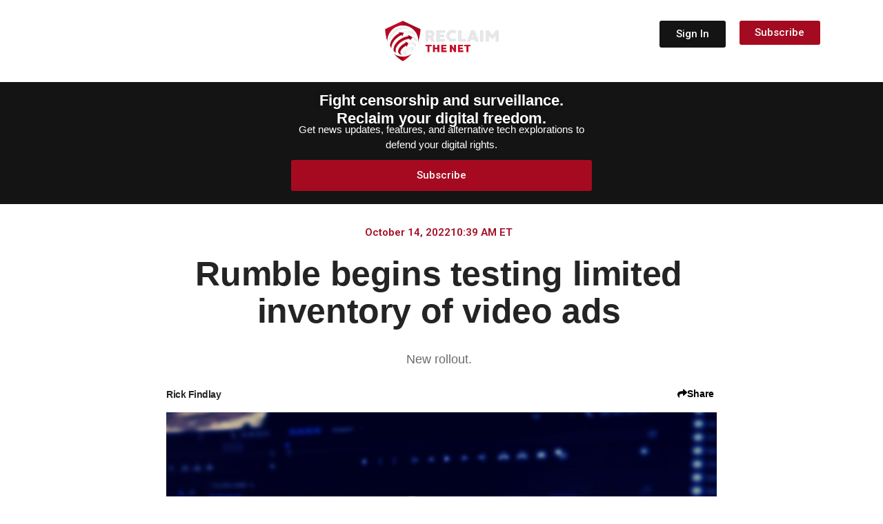

--- FILE ---
content_type: text/html; charset=UTF-8
request_url: https://reclaimthenet.org/rumble-begins-testing-limited-inventory-of-video-ads
body_size: 333577
content:
<!doctype html>
<html lang="en-US">
<head>
	<meta charset="UTF-8">
		<meta name="viewport" content="width=device-width, initial-scale=1">
	<link rel="profile" href="https://gmpg.org/xfn/11">
	<meta name='robots' content='index, follow, max-image-preview:large, max-snippet:-1, max-video-preview:-1' />

	<!-- This site is optimized with the Yoast SEO Premium plugin v26.6 (Yoast SEO v26.6) - https://yoast.com/wordpress/plugins/seo/ -->
	<title>Rumble begins testing limited inventory of video ads</title>
	<link rel="canonical" href="https://reclaimthenet.org/rumble-begins-testing-limited-inventory-of-video-ads" />
	<meta property="og:locale" content="en_US" />
	<meta property="og:type" content="article" />
	<meta property="og:title" content="Rumble begins testing limited inventory of video ads" />
	<meta property="og:description" content="New rollout." />
	<meta property="og:url" content="https://reclaimthenet.org/rumble-begins-testing-limited-inventory-of-video-ads" />
	<meta property="og:site_name" content="Reclaim The Net" />
	<meta property="article:published_time" content="2022-10-14T14:39:12+00:00" />
	<meta property="og:image" content="https://reclaimthenet.org/wp-content/uploads/2022/10/rumble-video-ads.jpg" />
	<meta property="og:image:width" content="1536" />
	<meta property="og:image:height" content="864" />
	<meta property="og:image:type" content="image/jpeg" />
	<meta name="author" content="Rick Findlay" />
	<meta name="twitter:card" content="summary_large_image" />
	<meta name="twitter:title" content="Rumble begins testing limited inventory of video ads" />
	<meta name="twitter:description" content="New rollout." />
	<meta name="twitter:image" content="https://reclaimthenet.org/wp-content/uploads/2022/10/rumble-video-ads.jpg" />
	<meta name="twitter:creator" content="@ReclaimTheNetHQ" />
	<meta name="twitter:site" content="@ReclaimTheNetHQ" />
	<meta name="twitter:label1" content="Written by" />
	<meta name="twitter:data1" content="Rick Findlay" />
	<meta name="twitter:label2" content="Est. reading time" />
	<meta name="twitter:data2" content="2 minutes" />
	<script type="application/ld+json" class="yoast-schema-graph">{"@context":"https://schema.org","@graph":[{"@type":"NewsArticle","@id":"https://reclaimthenet.org/rumble-begins-testing-limited-inventory-of-video-ads#article","isPartOf":{"@id":"https://reclaimthenet.org/rumble-begins-testing-limited-inventory-of-video-ads"},"author":{"name":"Rick Findlay","@id":"https://reclaimthenet.org/#/schema/person/52015a4572de866e51e6999f4e3ae6e3"},"headline":"Rumble begins testing limited inventory of video ads","datePublished":"2022-10-14T14:39:12+00:00","mainEntityOfPage":{"@id":"https://reclaimthenet.org/rumble-begins-testing-limited-inventory-of-video-ads"},"wordCount":199,"commentCount":0,"publisher":{"@id":"https://reclaimthenet.org/#organization"},"image":{"@id":"https://reclaimthenet.org/rumble-begins-testing-limited-inventory-of-video-ads#primaryimage"},"thumbnailUrl":"https://reclaimthenet.org/wp-content/uploads/2022/10/rumble-video-ads.jpg","keywords":["Big Tech","Chris Pavlovski","Rumble"],"articleSection":["Big Tech Alternatives","Creators","News"],"inLanguage":"en-US","copyrightYear":"2022","copyrightHolder":{"@id":"https://reclaimthenet.org/#organization"}},{"@type":"WebPage","@id":"https://reclaimthenet.org/rumble-begins-testing-limited-inventory-of-video-ads","url":"https://reclaimthenet.org/rumble-begins-testing-limited-inventory-of-video-ads","name":"Rumble begins testing limited inventory of video ads","isPartOf":{"@id":"https://reclaimthenet.org/#website"},"primaryImageOfPage":{"@id":"https://reclaimthenet.org/rumble-begins-testing-limited-inventory-of-video-ads#primaryimage"},"image":{"@id":"https://reclaimthenet.org/rumble-begins-testing-limited-inventory-of-video-ads#primaryimage"},"thumbnailUrl":"https://reclaimthenet.org/wp-content/uploads/2022/10/rumble-video-ads.jpg","datePublished":"2022-10-14T14:39:12+00:00","breadcrumb":{"@id":"https://reclaimthenet.org/rumble-begins-testing-limited-inventory-of-video-ads#breadcrumb"},"inLanguage":"en-US","potentialAction":[{"@type":"ReadAction","target":["https://reclaimthenet.org/rumble-begins-testing-limited-inventory-of-video-ads"]}]},{"@type":"ImageObject","inLanguage":"en-US","@id":"https://reclaimthenet.org/rumble-begins-testing-limited-inventory-of-video-ads#primaryimage","url":"https://reclaimthenet.org/wp-content/uploads/2022/10/rumble-video-ads.jpg","contentUrl":"https://reclaimthenet.org/wp-content/uploads/2022/10/rumble-video-ads.jpg","width":1536,"height":864},{"@type":"BreadcrumbList","@id":"https://reclaimthenet.org/rumble-begins-testing-limited-inventory-of-video-ads#breadcrumb","itemListElement":[{"@type":"ListItem","position":1,"name":"Home","item":"https://reclaimthenet.org/"},{"@type":"ListItem","position":2,"name":"Rumble begins testing limited inventory of video ads"}]},{"@type":"WebSite","@id":"https://reclaimthenet.org/#website","url":"https://reclaimthenet.org/","name":"Reclaim The Net","description":"","publisher":{"@id":"https://reclaimthenet.org/#organization"},"potentialAction":[{"@type":"SearchAction","target":{"@type":"EntryPoint","urlTemplate":"https://reclaimthenet.org/?s={search_term_string}"},"query-input":{"@type":"PropertyValueSpecification","valueRequired":true,"valueName":"search_term_string"}}],"inLanguage":"en-US"},{"@type":"Organization","@id":"https://reclaimthenet.org/#organization","name":"Reclaim the Net","url":"https://reclaimthenet.org/","logo":{"@type":"ImageObject","inLanguage":"en-US","@id":"https://reclaimthenet.org/#/schema/logo/image/","url":"https://reclaimthenet.org/wp-content/uploads/2019/02/reclaim-logo.png","contentUrl":"https://reclaimthenet.org/wp-content/uploads/2019/02/reclaim-logo.png","width":192,"height":192,"caption":"Reclaim the Net"},"image":{"@id":"https://reclaimthenet.org/#/schema/logo/image/"},"sameAs":["https://x.com/ReclaimTheNetHQ","https://www.minds.com/reclaimthenet/","https://truthsocial.com/@reclaimthenet"]},{"@type":"Person","@id":"https://reclaimthenet.org/#/schema/person/52015a4572de866e51e6999f4e3ae6e3","name":"Rick Findlay","image":{"@type":"ImageObject","inLanguage":"en-US","@id":"https://reclaimthenet.org/#/schema/person/image/","url":"https://secure.gravatar.com/avatar/275c540d6a9b4dc74c6e3cbe33c6faa2a93b33dd376d52a5fa75a60e6cb2c0ec?s=96&d=mm&r=g","contentUrl":"https://secure.gravatar.com/avatar/275c540d6a9b4dc74c6e3cbe33c6faa2a93b33dd376d52a5fa75a60e6cb2c0ec?s=96&d=mm&r=g","caption":"Rick Findlay"},"description":"Rick is a Reclaim contributor who's interested in the way censorship and top-down control of social platforms is encouraging a new future of decentralized tech. richard.findlay@reclaimthenet.org","url":"https://reclaimthenet.org/author/richard-findlay"}]}</script>
	<!-- / Yoast SEO Premium plugin. -->


<link rel="alternate" type="application/rss+xml" title="Reclaim The Net &raquo; Feed" href="https://reclaimthenet.org/feed" />
<link rel="alternate" title="oEmbed (JSON)" type="application/json+oembed" href="https://reclaimthenet.org/wp-json/oembed/1.0/embed?url=https%3A%2F%2Freclaimthenet.org%2Frumble-begins-testing-limited-inventory-of-video-ads" />
<link rel="alternate" title="oEmbed (XML)" type="text/xml+oembed" href="https://reclaimthenet.org/wp-json/oembed/1.0/embed?url=https%3A%2F%2Freclaimthenet.org%2Frumble-begins-testing-limited-inventory-of-video-ads&#038;format=xml" />
<style id='wp-img-auto-sizes-contain-inline-css' type='text/css'>
img:is([sizes=auto i],[sizes^="auto," i]){contain-intrinsic-size:3000px 1500px}
/*# sourceURL=wp-img-auto-sizes-contain-inline-css */
</style>
<style id='wp-emoji-styles-inline-css' type='text/css'>

	img.wp-smiley, img.emoji {
		display: inline !important;
		border: none !important;
		box-shadow: none !important;
		height: 1em !important;
		width: 1em !important;
		margin: 0 0.07em !important;
		vertical-align: -0.1em !important;
		background: none !important;
		padding: 0 !important;
	}
/*# sourceURL=wp-emoji-styles-inline-css */
</style>
<link rel='stylesheet' id='wp-block-library-css' href='https://reclaimthenet.org/wp-includes/css/dist/block-library/style.min.css?ver=6.9' type='text/css' media='all' />
<style id='classic-theme-styles-inline-css' type='text/css'>
/*! This file is auto-generated */
.wp-block-button__link{color:#fff;background-color:#32373c;border-radius:9999px;box-shadow:none;text-decoration:none;padding:calc(.667em + 2px) calc(1.333em + 2px);font-size:1.125em}.wp-block-file__button{background:#32373c;color:#fff;text-decoration:none}
/*# sourceURL=/wp-includes/css/classic-themes.min.css */
</style>
<style id='global-styles-inline-css' type='text/css'>
:root{--wp--preset--aspect-ratio--square: 1;--wp--preset--aspect-ratio--4-3: 4/3;--wp--preset--aspect-ratio--3-4: 3/4;--wp--preset--aspect-ratio--3-2: 3/2;--wp--preset--aspect-ratio--2-3: 2/3;--wp--preset--aspect-ratio--16-9: 16/9;--wp--preset--aspect-ratio--9-16: 9/16;--wp--preset--color--black: #000000;--wp--preset--color--cyan-bluish-gray: #abb8c3;--wp--preset--color--white: #ffffff;--wp--preset--color--pale-pink: #f78da7;--wp--preset--color--vivid-red: #cf2e2e;--wp--preset--color--luminous-vivid-orange: #ff6900;--wp--preset--color--luminous-vivid-amber: #fcb900;--wp--preset--color--light-green-cyan: #7bdcb5;--wp--preset--color--vivid-green-cyan: #00d084;--wp--preset--color--pale-cyan-blue: #8ed1fc;--wp--preset--color--vivid-cyan-blue: #0693e3;--wp--preset--color--vivid-purple: #9b51e0;--wp--preset--gradient--vivid-cyan-blue-to-vivid-purple: linear-gradient(135deg,rgb(6,147,227) 0%,rgb(155,81,224) 100%);--wp--preset--gradient--light-green-cyan-to-vivid-green-cyan: linear-gradient(135deg,rgb(122,220,180) 0%,rgb(0,208,130) 100%);--wp--preset--gradient--luminous-vivid-amber-to-luminous-vivid-orange: linear-gradient(135deg,rgb(252,185,0) 0%,rgb(255,105,0) 100%);--wp--preset--gradient--luminous-vivid-orange-to-vivid-red: linear-gradient(135deg,rgb(255,105,0) 0%,rgb(207,46,46) 100%);--wp--preset--gradient--very-light-gray-to-cyan-bluish-gray: linear-gradient(135deg,rgb(238,238,238) 0%,rgb(169,184,195) 100%);--wp--preset--gradient--cool-to-warm-spectrum: linear-gradient(135deg,rgb(74,234,220) 0%,rgb(151,120,209) 20%,rgb(207,42,186) 40%,rgb(238,44,130) 60%,rgb(251,105,98) 80%,rgb(254,248,76) 100%);--wp--preset--gradient--blush-light-purple: linear-gradient(135deg,rgb(255,206,236) 0%,rgb(152,150,240) 100%);--wp--preset--gradient--blush-bordeaux: linear-gradient(135deg,rgb(254,205,165) 0%,rgb(254,45,45) 50%,rgb(107,0,62) 100%);--wp--preset--gradient--luminous-dusk: linear-gradient(135deg,rgb(255,203,112) 0%,rgb(199,81,192) 50%,rgb(65,88,208) 100%);--wp--preset--gradient--pale-ocean: linear-gradient(135deg,rgb(255,245,203) 0%,rgb(182,227,212) 50%,rgb(51,167,181) 100%);--wp--preset--gradient--electric-grass: linear-gradient(135deg,rgb(202,248,128) 0%,rgb(113,206,126) 100%);--wp--preset--gradient--midnight: linear-gradient(135deg,rgb(2,3,129) 0%,rgb(40,116,252) 100%);--wp--preset--font-size--small: 13px;--wp--preset--font-size--medium: 20px;--wp--preset--font-size--large: 36px;--wp--preset--font-size--x-large: 42px;--wp--preset--spacing--20: 0.44rem;--wp--preset--spacing--30: 0.67rem;--wp--preset--spacing--40: 1rem;--wp--preset--spacing--50: 1.5rem;--wp--preset--spacing--60: 2.25rem;--wp--preset--spacing--70: 3.38rem;--wp--preset--spacing--80: 5.06rem;--wp--preset--shadow--natural: 6px 6px 9px rgba(0, 0, 0, 0.2);--wp--preset--shadow--deep: 12px 12px 50px rgba(0, 0, 0, 0.4);--wp--preset--shadow--sharp: 6px 6px 0px rgba(0, 0, 0, 0.2);--wp--preset--shadow--outlined: 6px 6px 0px -3px rgb(255, 255, 255), 6px 6px rgb(0, 0, 0);--wp--preset--shadow--crisp: 6px 6px 0px rgb(0, 0, 0);}:where(.is-layout-flex){gap: 0.5em;}:where(.is-layout-grid){gap: 0.5em;}body .is-layout-flex{display: flex;}.is-layout-flex{flex-wrap: wrap;align-items: center;}.is-layout-flex > :is(*, div){margin: 0;}body .is-layout-grid{display: grid;}.is-layout-grid > :is(*, div){margin: 0;}:where(.wp-block-columns.is-layout-flex){gap: 2em;}:where(.wp-block-columns.is-layout-grid){gap: 2em;}:where(.wp-block-post-template.is-layout-flex){gap: 1.25em;}:where(.wp-block-post-template.is-layout-grid){gap: 1.25em;}.has-black-color{color: var(--wp--preset--color--black) !important;}.has-cyan-bluish-gray-color{color: var(--wp--preset--color--cyan-bluish-gray) !important;}.has-white-color{color: var(--wp--preset--color--white) !important;}.has-pale-pink-color{color: var(--wp--preset--color--pale-pink) !important;}.has-vivid-red-color{color: var(--wp--preset--color--vivid-red) !important;}.has-luminous-vivid-orange-color{color: var(--wp--preset--color--luminous-vivid-orange) !important;}.has-luminous-vivid-amber-color{color: var(--wp--preset--color--luminous-vivid-amber) !important;}.has-light-green-cyan-color{color: var(--wp--preset--color--light-green-cyan) !important;}.has-vivid-green-cyan-color{color: var(--wp--preset--color--vivid-green-cyan) !important;}.has-pale-cyan-blue-color{color: var(--wp--preset--color--pale-cyan-blue) !important;}.has-vivid-cyan-blue-color{color: var(--wp--preset--color--vivid-cyan-blue) !important;}.has-vivid-purple-color{color: var(--wp--preset--color--vivid-purple) !important;}.has-black-background-color{background-color: var(--wp--preset--color--black) !important;}.has-cyan-bluish-gray-background-color{background-color: var(--wp--preset--color--cyan-bluish-gray) !important;}.has-white-background-color{background-color: var(--wp--preset--color--white) !important;}.has-pale-pink-background-color{background-color: var(--wp--preset--color--pale-pink) !important;}.has-vivid-red-background-color{background-color: var(--wp--preset--color--vivid-red) !important;}.has-luminous-vivid-orange-background-color{background-color: var(--wp--preset--color--luminous-vivid-orange) !important;}.has-luminous-vivid-amber-background-color{background-color: var(--wp--preset--color--luminous-vivid-amber) !important;}.has-light-green-cyan-background-color{background-color: var(--wp--preset--color--light-green-cyan) !important;}.has-vivid-green-cyan-background-color{background-color: var(--wp--preset--color--vivid-green-cyan) !important;}.has-pale-cyan-blue-background-color{background-color: var(--wp--preset--color--pale-cyan-blue) !important;}.has-vivid-cyan-blue-background-color{background-color: var(--wp--preset--color--vivid-cyan-blue) !important;}.has-vivid-purple-background-color{background-color: var(--wp--preset--color--vivid-purple) !important;}.has-black-border-color{border-color: var(--wp--preset--color--black) !important;}.has-cyan-bluish-gray-border-color{border-color: var(--wp--preset--color--cyan-bluish-gray) !important;}.has-white-border-color{border-color: var(--wp--preset--color--white) !important;}.has-pale-pink-border-color{border-color: var(--wp--preset--color--pale-pink) !important;}.has-vivid-red-border-color{border-color: var(--wp--preset--color--vivid-red) !important;}.has-luminous-vivid-orange-border-color{border-color: var(--wp--preset--color--luminous-vivid-orange) !important;}.has-luminous-vivid-amber-border-color{border-color: var(--wp--preset--color--luminous-vivid-amber) !important;}.has-light-green-cyan-border-color{border-color: var(--wp--preset--color--light-green-cyan) !important;}.has-vivid-green-cyan-border-color{border-color: var(--wp--preset--color--vivid-green-cyan) !important;}.has-pale-cyan-blue-border-color{border-color: var(--wp--preset--color--pale-cyan-blue) !important;}.has-vivid-cyan-blue-border-color{border-color: var(--wp--preset--color--vivid-cyan-blue) !important;}.has-vivid-purple-border-color{border-color: var(--wp--preset--color--vivid-purple) !important;}.has-vivid-cyan-blue-to-vivid-purple-gradient-background{background: var(--wp--preset--gradient--vivid-cyan-blue-to-vivid-purple) !important;}.has-light-green-cyan-to-vivid-green-cyan-gradient-background{background: var(--wp--preset--gradient--light-green-cyan-to-vivid-green-cyan) !important;}.has-luminous-vivid-amber-to-luminous-vivid-orange-gradient-background{background: var(--wp--preset--gradient--luminous-vivid-amber-to-luminous-vivid-orange) !important;}.has-luminous-vivid-orange-to-vivid-red-gradient-background{background: var(--wp--preset--gradient--luminous-vivid-orange-to-vivid-red) !important;}.has-very-light-gray-to-cyan-bluish-gray-gradient-background{background: var(--wp--preset--gradient--very-light-gray-to-cyan-bluish-gray) !important;}.has-cool-to-warm-spectrum-gradient-background{background: var(--wp--preset--gradient--cool-to-warm-spectrum) !important;}.has-blush-light-purple-gradient-background{background: var(--wp--preset--gradient--blush-light-purple) !important;}.has-blush-bordeaux-gradient-background{background: var(--wp--preset--gradient--blush-bordeaux) !important;}.has-luminous-dusk-gradient-background{background: var(--wp--preset--gradient--luminous-dusk) !important;}.has-pale-ocean-gradient-background{background: var(--wp--preset--gradient--pale-ocean) !important;}.has-electric-grass-gradient-background{background: var(--wp--preset--gradient--electric-grass) !important;}.has-midnight-gradient-background{background: var(--wp--preset--gradient--midnight) !important;}.has-small-font-size{font-size: var(--wp--preset--font-size--small) !important;}.has-medium-font-size{font-size: var(--wp--preset--font-size--medium) !important;}.has-large-font-size{font-size: var(--wp--preset--font-size--large) !important;}.has-x-large-font-size{font-size: var(--wp--preset--font-size--x-large) !important;}
:where(.wp-block-post-template.is-layout-flex){gap: 1.25em;}:where(.wp-block-post-template.is-layout-grid){gap: 1.25em;}
:where(.wp-block-term-template.is-layout-flex){gap: 1.25em;}:where(.wp-block-term-template.is-layout-grid){gap: 1.25em;}
:where(.wp-block-columns.is-layout-flex){gap: 2em;}:where(.wp-block-columns.is-layout-grid){gap: 2em;}
:root :where(.wp-block-pullquote){font-size: 1.5em;line-height: 1.6;}
/*# sourceURL=global-styles-inline-css */
</style>
<link rel='stylesheet' id='hello-elementor-css' href='https://reclaimthenet.org/wp-content/themes/hello-reclaim/style.min.css?ver=2.2.0' type='text/css' media='all' />
<link rel='stylesheet' id='hello-elementor-theme-style-css' href='https://reclaimthenet.org/wp-content/themes/hello-reclaim/theme.min.css?ver=2.2.0' type='text/css' media='all' />
<link rel='stylesheet' id='elementor-frontend-css' href='https://reclaimthenet.org/wp-content/uploads/elementor/css/custom-frontend.min.css?ver=1765838546' type='text/css' media='all' />
<link rel='stylesheet' id='widget-divider-css' href='https://reclaimthenet.org/wp-content/plugins/elementor/assets/css/widget-divider.min.css?ver=3.33.4' type='text/css' media='all' />
<link rel='stylesheet' id='widget-search-css' href='https://reclaimthenet.org/wp-content/plugins/elementor-pro/assets/css/widget-search.min.css?ver=3.33.2' type='text/css' media='all' />
<link rel='stylesheet' id='widget-mega-menu-css' href='https://reclaimthenet.org/wp-content/uploads/elementor/css/custom-pro-widget-mega-menu.min.css?ver=1765838546' type='text/css' media='all' />
<link rel='stylesheet' id='widget-image-css' href='https://reclaimthenet.org/wp-content/plugins/elementor/assets/css/widget-image.min.css?ver=3.33.4' type='text/css' media='all' />
<link rel='stylesheet' id='widget-icon-list-css' href='https://reclaimthenet.org/wp-content/uploads/elementor/css/custom-widget-icon-list.min.css?ver=1765838546' type='text/css' media='all' />
<link rel='stylesheet' id='widget-form-css' href='https://reclaimthenet.org/wp-content/plugins/elementor-pro/assets/css/widget-form.min.css?ver=3.33.2' type='text/css' media='all' />
<link rel='stylesheet' id='widget-post-info-css' href='https://reclaimthenet.org/wp-content/plugins/elementor-pro/assets/css/widget-post-info.min.css?ver=3.33.2' type='text/css' media='all' />
<link rel='stylesheet' id='elementor-icons-shared-0-css' href='https://reclaimthenet.org/wp-content/plugins/elementor/assets/lib/font-awesome/css/fontawesome.min.css?ver=5.15.3' type='text/css' media='all' />
<link rel='stylesheet' id='elementor-icons-fa-regular-css' href='https://reclaimthenet.org/wp-content/plugins/elementor/assets/lib/font-awesome/css/regular.min.css?ver=5.15.3' type='text/css' media='all' />
<link rel='stylesheet' id='elementor-icons-fa-solid-css' href='https://reclaimthenet.org/wp-content/plugins/elementor/assets/lib/font-awesome/css/solid.min.css?ver=5.15.3' type='text/css' media='all' />
<link rel='stylesheet' id='widget-heading-css' href='https://reclaimthenet.org/wp-content/plugins/elementor/assets/css/widget-heading.min.css?ver=3.33.4' type='text/css' media='all' />
<link rel='stylesheet' id='widget-posts-css' href='https://reclaimthenet.org/wp-content/plugins/elementor-pro/assets/css/widget-posts.min.css?ver=3.33.2' type='text/css' media='all' />
<link rel='stylesheet' id='widget-social-icons-css' href='https://reclaimthenet.org/wp-content/plugins/elementor/assets/css/widget-social-icons.min.css?ver=3.33.4' type='text/css' media='all' />
<link rel='stylesheet' id='e-apple-webkit-css' href='https://reclaimthenet.org/wp-content/uploads/elementor/css/custom-apple-webkit.min.css?ver=1765838546' type='text/css' media='all' />
<link rel='stylesheet' id='e-animation-fadeIn-css' href='https://reclaimthenet.org/wp-content/plugins/elementor/assets/lib/animations/styles/fadeIn.min.css?ver=3.33.4' type='text/css' media='all' />
<link rel='stylesheet' id='e-popup-css' href='https://reclaimthenet.org/wp-content/plugins/elementor-pro/assets/css/conditionals/popup.min.css?ver=3.33.2' type='text/css' media='all' />
<link rel='stylesheet' id='elementor-icons-css' href='https://reclaimthenet.org/wp-content/plugins/elementor/assets/lib/eicons/css/elementor-icons.min.css?ver=5.44.0' type='text/css' media='all' />
<link rel='stylesheet' id='elementor-post-31955-css' href='https://reclaimthenet.org/wp-content/uploads/elementor/css/post-31955.css?ver=1765838546' type='text/css' media='all' />
<link rel='stylesheet' id='elementor-post-230745-css' href='https://reclaimthenet.org/wp-content/uploads/elementor/css/post-230745.css?ver=1765838547' type='text/css' media='all' />
<link rel='stylesheet' id='elementor-post-34686-css' href='https://reclaimthenet.org/wp-content/uploads/elementor/css/post-34686.css?ver=1765838547' type='text/css' media='all' />
<link rel='stylesheet' id='elementor-post-223466-css' href='https://reclaimthenet.org/wp-content/uploads/elementor/css/post-223466.css?ver=1765838547' type='text/css' media='all' />
<link rel='stylesheet' id='elementor-post-41527-css' href='https://reclaimthenet.org/wp-content/uploads/elementor/css/post-41527.css?ver=1765838547' type='text/css' media='all' />
<link rel='stylesheet' id='roboto-css' href='https://reclaimthenet.org/wp-content/uploads/fonts/f6db0b249c5c4fe3f3d6882c2be0e73a/font.css?v=1757455313' type='text/css' media='all' />
<link rel='stylesheet' id='roboto-condensed-css' href='https://reclaimthenet.org/wp-content/uploads/fonts/9acdeb129cda4ef9dd4e184bb2507638/font.css?v=1757455306' type='text/css' media='all' />
<link rel='stylesheet' id='open-sans-css' href='https://reclaimthenet.org/wp-content/uploads/fonts/c858825b669528d669d10772fb66281b/font.css?v=1757455326' type='text/css' media='all' />
<script type="text/javascript" src="https://reclaimthenet.org/wp-includes/js/jquery/jquery.min.js?ver=3.7.1" id="jquery-core-js"></script>
<script type="text/javascript" src="https://reclaimthenet.org/wp-includes/js/jquery/jquery-migrate.min.js?ver=3.4.1" id="jquery-migrate-js"></script>
<link rel="https://api.w.org/" href="https://reclaimthenet.org/wp-json/" /><link rel="alternate" title="JSON" type="application/json" href="https://reclaimthenet.org/wp-json/wp/v2/posts/95339" /><link rel="EditURI" type="application/rsd+xml" title="RSD" href="https://reclaimthenet.org/xmlrpc.php?rsd" />
<meta name="generator" content="WordPress 6.9" />
<link rel='shortlink' href='https://reclaimthenet.org/?p=95339' />
<!-- HFCM by 99 Robots - Snippet # 5: theme-color for safari top bar etc -->
<meta name="theme-color" 
      content="#141414">
<!-- /end HFCM by 99 Robots -->
<!-- HFCM by 99 Robots - Snippet # 11: Hits -->
<script async data-id="101406531" src="/b2d8e3948f0.js"></script>
<!-- /end HFCM by 99 Robots -->
<script type="text/javascript">
  (function(c) {
    var script = document.createElement("script");
    script.src = "https://js.memberful.com/embed.js";
    script.onload = function() { Memberful.setup(c) };
    document.head.appendChild(script);
  })({
    site: ["https:\/\/members.reclaimthenet.org","https:\/\/reclaimthenet.memberful.com"]  });
</script>
<link rel="apple-touch-icon" sizes="180x180" href="/wp-content/uploads/fbrfg/apple-touch-icon.png">
<link rel="icon" type="image/png" sizes="32x32" href="/wp-content/uploads/fbrfg/favicon-32x32.png">
<link rel="icon" type="image/png" sizes="16x16" href="/wp-content/uploads/fbrfg/favicon-16x16.png">
<link rel="manifest" href="/wp-content/uploads/fbrfg/site.webmanifest">
<link rel="mask-icon" href="/wp-content/uploads/fbrfg/safari-pinned-tab.svg" color="#5bbad5">
<link rel="shortcut icon" href="/wp-content/uploads/fbrfg/favicon.ico">
<meta name="msapplication-TileColor" content="#ffc40d">
<meta name="msapplication-config" content="/wp-content/uploads/fbrfg/browserconfig.xml">
<meta name="theme-color" content="#ffffff"><meta name="generator" content="Elementor 3.33.4; features: additional_custom_breakpoints; settings: css_print_method-external, google_font-enabled, font_display-auto">
			<style>
				.e-con.e-parent:nth-of-type(n+4):not(.e-lazyloaded):not(.e-no-lazyload),
				.e-con.e-parent:nth-of-type(n+4):not(.e-lazyloaded):not(.e-no-lazyload) * {
					background-image: none !important;
				}
				@media screen and (max-height: 1024px) {
					.e-con.e-parent:nth-of-type(n+3):not(.e-lazyloaded):not(.e-no-lazyload),
					.e-con.e-parent:nth-of-type(n+3):not(.e-lazyloaded):not(.e-no-lazyload) * {
						background-image: none !important;
					}
				}
				@media screen and (max-height: 640px) {
					.e-con.e-parent:nth-of-type(n+2):not(.e-lazyloaded):not(.e-no-lazyload),
					.e-con.e-parent:nth-of-type(n+2):not(.e-lazyloaded):not(.e-no-lazyload) * {
						background-image: none !important;
					}
				}
			</style>
			<style>
.ai-viewports                 {--ai: 1;}
.ai-viewport-3                { display: none !important;}
.ai-viewport-2                { display: none !important;}
.ai-viewport-1                { display: inherit !important;}
.ai-viewport-0                { display: none !important;}
@media (min-width: 768px) and (max-width: 979px) {
.ai-viewport-1                { display: none !important;}
.ai-viewport-2                { display: inherit !important;}
}
@media (max-width: 767px) {
.ai-viewport-1                { display: none !important;}
.ai-viewport-3                { display: inherit !important;}
}
</style>
<style id="yellow-pencil">
/*
	The following CSS codes are created by the YellowPencil plugin.
	https://yellowpencil.waspthemes.com/
*/
.elementor-posts--thumbnail-top .elementor-pagination .current{color:#a40b20 !important;}.elementor-posts--thumbnail-top .elementor-grid-item p{padding-top:8px;}.elementor-search-forrm input[type=search]{padding-left:22px;}.elementor-search-form .elementor-search-form__submit i{padding-left:20px;padding-right:20px;}.elementor-search-form .elementor-search-form__submit{background-color:#a40b20;}a.page-numbers{color: #A40B20 !important;}.elementor-posts--thumbnail-top .elementor-posts-container{padding-bottom:20px;}.elementor-element-55dd2b09 .elementor-element .elementor-widget-container{background-color:transparent;}.elementor-element-55dd2b09 .modes .light{background-color:#000000;}.elementor-element-55dd2b09 .elementor-widget-wrap{background-color:#141414 !important;}.wp-video > .wp-video-shortcode{margin-bottom:14px;}.elementor-element-7fc59b9 .elementor-text-editor p{color:#ffffff;font-family:'Roboto', sans-serif;line-height:1em;}.elementor-element-4a768d4 .elementor-text-editor p{color:#ffffff;font-family:'Roboto Condensed', sans-serif;line-height:1em;}.elementor-element-13f1b885 .elementor-text-editor p{color:#ffffff;font-family:'roboto';font-size:17px;font-weight:500;}.elementor-element-72631a75 .elementor-element h1, h2, h3, h4, h5, h{font-weight:700;font-family:'Roboto Condensed', sans-serif;color:#404040;padding-top:12px;padding-bottom:12px;}.elementor-element-72631a75 .elementor-element h1{font-weight:900;font-family:'Roboto Condensed', sans-serif;color:#3B3B3B;padding-top:12px;padding-bottom:12px;}.elementor-element-72631a75 .elementor-container .elementor-row .elementor-top-column .elementor-column-wrap .elementor-widget-wrap .elementor-element .elementor-widget-container h3{font-family:'open sans' !important;}.elementor-element-55dd2b09 .active label{background-color:#050000 !important;-webkit-transform:translatex(0px) translatey(0px);-ms-transform:translatex(0px) translatey(0px);transform:translatex(0px) translatey(0px);}.elementor-element-55dd2b09 .active .modes{background-color:#000000;}.elementor-element-55dd2b09 .elementor-element .active{background-color:#000000 !important;}.elementor-element-55dd2b09 .modes .dark{background-color:#000000;}.elementor-element-55dd2b09 .elementor-element label{background-color:#141414;}.elementor-search-form .elementor-search-form__toggle i{color:#ffffff;}.elementor-element-55dd2b09 .elementor-row{background-color:#141414;}.elementor-element-72631a75 .elementor-container .elementor-row .elementor-top-column .elementor-column-wrap .elementor-widget-wrap .elementor-widget-theme-post-excerpt .elementor-widget-container{font-size:20px !important;}.category-supporters .elementor-element-72631a75 .elementor-inline-items .elementor-post-info__item{display: none;}.category-video .elementor-element-72631a75 .elementor-image img{display:none;}.elementor-location-header .elementor-menu-toggle .eicon-menu-bar{color:#ffffff;}.searchwp-modal-form .search-form .search-submit{background-color:#a40b20;color:#ffffff;font-family:Arial,'Helvetica Neue',Helvetica,sans-serif;}.searchwp-modal-form .searchwp-modal-form__footer .searchwp-modal-form__close{color:#050000;}.elementor-nav-menu .menu-item .elementor-item{cursor:pointer;}.dialog-message .elementor-location-popup .elementor-section-wrap{background-color:#000000;}.elementor-popup-modal .dialog-message{background-color:#000000;}.elementor-widget-text-editor .elementor-text-editor p{line-height:1.3em;}.elementor-element-8184666 .elementor-container .elementor-row .elementor-top-column > .elementor-column-wrap > .elementor-widget-wrap > .elementor-element > .elementor-widget-container ul{padding-bottom:6px;}.category-supporters #s-base .elementor-inner-column{display: none;}.elementor-element-56aabef0 ol li{padding-bottom:10px;}.castos-player .player .player__main{background-color:#050000;display:none;}.elementor-location-header .elementor-widget-button a{background-color:#a60e25;color:#ffffff;text-decoration:none;}.elementor-location-header .elementor-element-ba1897d{background-color:#141414;}.elementor-element-3f897c5 .wp-caption .wp-caption-text{margin-top:10px;}.elementor-top-column > .elementor-widget-wrap > .elementor-element > .elementor-widget-container ul{margin-bottom:14px;}.e-n-menu-heading .e-n-menu-title a{text-decoration:none;}.elementor-element-6d2688b a span{text-decoration: none;}.elementor-element-1c1b77c p a{text-decoration: underline;}.e-n-menu .e-n-menu-wrapper ul{list-style-type: none;}.podcast_player .castos-player .player{display:none;}@media (max-width:1439px){.elementor-nav-menu--stretch .elementor-menu-toggle{border-style:none;}}@media (max-width:1024px){.elementor-location-header .elementor-element-55dd2b09 .elementor-background-overlay{background-color:#141414 !important;}.elementor-popup-modal .dialog-lightbox-widget-content .dialog-message .elementor-location-popup .elementor-section-wrap .elementor-element-37cc159 .elementor-container .elementor-row .elementor-top-column .elementor-column-wrap .elementor-widget-wrap .elementor-widget-image .elementor-widget-container .elementor-image a .wp-image-60953{width:30% !important;}.elementor-popup-modal .dialog-lightbox-widget-content .dialog-message .elementor-location-popup .elementor-section-wrap .elementor-element-37cc159 .elementor-container .elementor-row .elementor-top-column .elementor-column-wrap .elementor-widget-wrap .elementor-widget-image .elementor-widget-container .elementor-image a .wp-image-86493{width:30% !important;}.elementor-element-b7589f8 a .wp-image-175095{width:8%;}}@media (max-width:997px){.elementor-location-popup .elementor-element-13f1b885 .elementor-background-overlay{opacity:1 !important;}}@media (max-width:960px){.elementor-element-13f1b885 .elementor-image img{min-width:136px;}}@media (max-width:900px){.elementor-element-13f1b885 .elementor-image img{min-width:102px;}}@media (max-width:800px){.elementor-location-header a img{display: block;margin: 0 auto;text-align: center;-webkit-transform:translatex(36px) translatey(4px);-ms-transform:translatex(36px) translatey(4px);transform:translatex(36px) translatey(4px);max-width:50% !important;}}@media (max-width:767px){.elementor-location-popup .elementor-element-13f1b885{position:static;}.elementor-element-13f1b885 .elementor-image img{width:188px !important;}}@media (max-width:600px){.elementor-location-header a img{-webkit-transform:translatex(22px) translatey(3px);-ms-transform:translatex(22px) translatey(3px);transform:translatex(22px) translatey(3px);}}@media (max-width:479px){.elementor-location-header a img{min-width:120px;-webkit-transform:translatex(8px) translatey(3px) !important;-ms-transform:translatex(8px) translatey(3px) !important;transform:translatex(8px) translatey(3px) !important;}}.elementor-widget-theme-post-title h1{letter-spacing:-0.4px !important;}.elementor-element-4884731 blockquote p{-webkit-transform:translatex(0px) translatey(0px);-ms-transform:translatex(0px) translatey(0px);transform:translatex(0px) translatey(0px);font-style:italic;}.elementor-element-4884731 p a{text-decoration:underline;}.elementor-element-7de96cfc .elementor-element h2{font-family:Georgia,Times,'Times New Roman',serif;font-size:32px;}.elementor-element-7de96cfc .elementor-element h3{font-family:Georgia,Times,'Times New Roman',serif;font-size:21px;}.elementor-element-7de96cfc p a{text-decoration:underline;}.elementor-element-4884731 figure figcaption{padding-top:16px;}.elementor-element-4884731 ol li{line-height:1.6em;padding-top:15px;}.elementor-widget-shortcode .elementor-shortcode p{font-family:Georgia,Times,'Times New Roman',serif;font-size:1.3em;word-spacing:-0.2px;line-height:1.56em;}.elementor-shortcode strong a{text-decoration:underline;}.elementor-element-96188a8 strong a{text-decoration:underline;}.elementor-element-96188a8 p a{text-decoration:underline;}.hentry b a{text-decoration:underline;}.elementor-element-96188a8 .wp-caption .wp-caption-text{text-align:center;padding-top:12px;}.elementor-widget-shortcode .elementor-shortcode{mask-image: linear-gradient(to bottom, black 40%, transparent 100%);}.elementor-element-7de96cfc .elementor-element blockquote{border-left-style:solid;border-left-color:#a40b20;border-left-width:4px;padding-left:10px;}.elementor-element-7de96cfc .elementor-element ol{padding-bottom:15px;}.elementor-element-7de96cfc .wp-caption .wp-caption-text{text-align:center;padding-top:10px;}.elementor-posts--thumbnail-left .elementor-grid-item .elementor-post__text{padding-top:22px;}.elementor-widget-wrap > .elementor-element > .elementor-widget-container p{margin-top:30px;}#base-posts-desktop .elementor-post__text{display:-ms-grid;display:grid;-ms-flex-line-pack: center;align-content: center;justify-items: start;padding: 16px 24px;}#base-posts-desktop .elementor-post__title,#base-posts-desktop .elementor-post__title a{display: block;position: static;-webkit-transform: none;-ms-transform: none;transform: none;white-space: normal;line-height: 1.35;margin: 0;text-align: left;word-break: break-word;}#top-ct-txt p{line-height:1.2em;}#bt-ct-txt p{line-height:1.2em;}.elementor-element-15132515 p a{text-decoration:underline;}.elementor-element-15132515 ul li{padding-bottom:20px;}.elementor-element-15132515 .wp-caption .wp-caption-text{text-align:center;padding-top:19px;}.elementor-element-7de96cfc ul li{margin-bottom:14px;}.elementor-element-7de96cfc .elementor-element ul{padding-top:14px;}.single-post .elementor .elementor-widget-theme-post-content img{padding-top:15px;}.elementor-widget-wrap > .elementor-element > .elementor-widget-container h3{padding-top:15px;padding-bottom:0px;}.wp-video > .wp-video-shortcode{margin-top:26px;}.elementor-element-15132515 .elementor-element ul{padding-bottom:0px;margin-bottom:-20px !important;}.elementor-element-15132515 ul a{border-bottom-style:solid;border-bottom-width:1px;border-bottom-color:#515151;}.elementor-element-15132515 h4 strong{font-family:'Roboto Condensed', sans-serif;color:#000000;}.wp-caption .wp-caption-text a{text-decoration:underline;}.elementor-element-15132515 h5 strong{font-family:'Roboto Condensed', sans-serif;color:#000000;}.elementor-element-15132515 .elementor-element h4{padding-top:20px;padding-bottom:0px;}@media (max-width:1024px){.elementor-location-header .elementor-element img{width:44% !important;}}@media (max-width:800px){.elementor-location-header a img{display: block;margin: 0 auto;text-align: center;-webkit-transform:translatex(36px) translatey(4px);-ms-transform:translatex(36px) translatey(4px);transform:translatex(36px) translatey(4px);}}@media (max-width:600px){.elementor-location-header a img{-webkit-transform:translatex(22px) translatey(3px);-ms-transform:translatex(22px) translatey(3px);transform:translatex(22px) translatey(3px);}}@media (max-width:479px){.elementor-widget-wrap > .elementor-element > .elementor-widget-container p{margin-top:12px;}}
</style></head>
<body class="wp-singular post-template-default single single-post postid-95339 single-format-standard wp-theme-hello-reclaim non-logged-in elementor-default elementor-kit-31955 elementor-page-223466">

		<header data-elementor-type="header" data-elementor-id="230745" class="elementor elementor-230745 elementor-location-header" data-elementor-post-type="elementor_library">
			<div class="elementor-element elementor-element-0d41f0d e-flex e-con-boxed e-con e-parent" data-id="0d41f0d" data-element_type="container">
					<div class="e-con-inner">
		<div class="elementor-element elementor-element-b43bf65 e-con-full e-flex e-con e-child" data-id="b43bf65" data-element_type="container">
				<div class="elementor-element elementor-element-5edca00 e-n-menu-none e-full_width e-n-menu-layout-horizontal elementor-widget elementor-widget-n-menu" data-id="5edca00" data-element_type="widget" data-settings="{&quot;menu_items&quot;:[{&quot;item_title&quot;:&quot;&quot;,&quot;_id&quot;:&quot;c36c296&quot;,&quot;item_dropdown_content&quot;:&quot;yes&quot;,&quot;item_link&quot;:{&quot;url&quot;:&quot;&quot;,&quot;is_external&quot;:&quot;&quot;,&quot;nofollow&quot;:&quot;&quot;,&quot;custom_attributes&quot;:&quot;&quot;},&quot;item_icon&quot;:{&quot;value&quot;:&quot;&quot;,&quot;library&quot;:&quot;&quot;},&quot;item_icon_active&quot;:null,&quot;element_id&quot;:&quot;&quot;}],&quot;item_position_horizontal&quot;:&quot;stretch&quot;,&quot;item_position_horizontal_tablet&quot;:&quot;start&quot;,&quot;open_on&quot;:&quot;click&quot;,&quot;breakpoint_selector&quot;:&quot;none&quot;,&quot;content_width&quot;:&quot;full_width&quot;,&quot;item_layout&quot;:&quot;horizontal&quot;,&quot;horizontal_scroll&quot;:&quot;disable&quot;,&quot;menu_item_title_distance_from_content&quot;:{&quot;unit&quot;:&quot;px&quot;,&quot;size&quot;:0,&quot;sizes&quot;:[]},&quot;menu_item_title_distance_from_content_tablet_extra&quot;:{&quot;unit&quot;:&quot;px&quot;,&quot;size&quot;:&quot;&quot;,&quot;sizes&quot;:[]},&quot;menu_item_title_distance_from_content_tablet&quot;:{&quot;unit&quot;:&quot;px&quot;,&quot;size&quot;:&quot;&quot;,&quot;sizes&quot;:[]},&quot;menu_item_title_distance_from_content_mobile&quot;:{&quot;unit&quot;:&quot;px&quot;,&quot;size&quot;:&quot;&quot;,&quot;sizes&quot;:[]}}" data-widget_type="mega-menu.default">
				<div class="elementor-widget-container">
							<nav class="e-n-menu" data-widget-number="994" aria-label="Menu">
					<button class="e-n-menu-toggle" id="menu-toggle-994" aria-haspopup="true" aria-expanded="false" aria-controls="menubar-994" aria-label="Menu Toggle">
			<span class="e-n-menu-toggle-icon e-open">
				<i class="eicon-menu-bar"></i>			</span>
			<span class="e-n-menu-toggle-icon e-close">
				<i class="eicon-close"></i>			</span>
		</button>
					<div class="e-n-menu-wrapper" id="menubar-994" aria-labelledby="menu-toggle-994">
				<ul class="e-n-menu-heading">
								<li class="e-n-menu-item">
				<div id="e-n-menu-title-9941" class="e-n-menu-title e-click">
					<div class="e-n-menu-title-container">												<span class="e-n-menu-title-text">
													</span>
					</div>											<button id="e-n-menu-dropdown-icon-9941" class="e-n-menu-dropdown-icon e-focus" data-tab-index="1" aria-haspopup="true" aria-expanded="false" aria-controls="e-n-menu-content-9941" >
							<span class="e-n-menu-dropdown-icon-opened">
								<i aria-hidden="true" class="fas fa-bars"></i>								<span class="elementor-screen-only">Close </span>
							</span>
							<span class="e-n-menu-dropdown-icon-closed">
								<i aria-hidden="true" class="fas fa-bars"></i>								<span class="elementor-screen-only">Open </span>
							</span>
						</button>
									</div>
									<div class="e-n-menu-content">
						<div id="e-n-menu-content-9941" data-tab-index="1" aria-labelledby="e-n-menu-dropdown-icon-9941" class="elementor-element elementor-element-4bba805 e-flex e-con-boxed e-con e-child" data-id="4bba805" data-element_type="container" data-settings="{&quot;background_background&quot;:&quot;classic&quot;}">
					<div class="e-con-inner">
		<div class="elementor-element elementor-element-b023694 e-con-full elementor-hidden-mobile e-flex e-con e-child" data-id="b023694" data-element_type="container">
				</div>
		<div class="elementor-element elementor-element-3e144c0 e-con-full e-flex e-con e-child" data-id="3e144c0" data-element_type="container">
				<div class="elementor-element elementor-element-2c3b713 elementor-hidden-mobile elementor-widget-divider--view-line elementor-widget elementor-widget-divider" data-id="2c3b713" data-element_type="widget" data-widget_type="divider.default">
				<div class="elementor-widget-container">
							<div class="elementor-divider">
			<span class="elementor-divider-separator">
						</span>
		</div>
						</div>
				</div>
				<div class="elementor-element elementor-element-89a4b9c elementor-align-left elementor-widget elementor-widget-button" data-id="89a4b9c" data-element_type="widget" data-widget_type="button.default">
				<div class="elementor-widget-container">
									<div class="elementor-button-wrapper">
					<a class="elementor-button elementor-button-link elementor-size-sm" href="https://reclaimthenet.org/recommended-vpns">
						<span class="elementor-button-content-wrapper">
									<span class="elementor-button-text">VPN Providers</span>
					</span>
					</a>
				</div>
								</div>
				</div>
				<div class="elementor-element elementor-element-618a57a elementor-align-left elementor-widget elementor-widget-button" data-id="618a57a" data-element_type="widget" data-widget_type="button.default">
				<div class="elementor-widget-container">
									<div class="elementor-button-wrapper">
					<a class="elementor-button elementor-button-link elementor-size-sm" href="https://reclaimthenet.org/free-speech-friendly-video-sharing-platforms">
						<span class="elementor-button-content-wrapper">
									<span class="elementor-button-text">Free Speech Video</span>
					</span>
					</a>
				</div>
								</div>
				</div>
				<div class="elementor-element elementor-element-239ec99 elementor-align-left elementor-widget elementor-widget-button" data-id="239ec99" data-element_type="widget" data-widget_type="button.default">
				<div class="elementor-widget-container">
									<div class="elementor-button-wrapper">
					<a class="elementor-button elementor-button-link elementor-size-sm" href="https://reclaimthenet.org/private-web-browsers">
						<span class="elementor-button-content-wrapper">
									<span class="elementor-button-text">Private Web Browsers</span>
					</span>
					</a>
				</div>
								</div>
				</div>
				<div class="elementor-element elementor-element-4092420 elementor-align-left elementor-widget elementor-widget-button" data-id="4092420" data-element_type="widget" data-widget_type="button.default">
				<div class="elementor-widget-container">
									<div class="elementor-button-wrapper">
					<a class="elementor-button elementor-button-link elementor-size-sm" href="https://reclaimthenet.org/private-search-engines">
						<span class="elementor-button-content-wrapper">
									<span class="elementor-button-text">Private Search Engines</span>
					</span>
					</a>
				</div>
								</div>
				</div>
				<div class="elementor-element elementor-element-a6705d8 elementor-align-left elementor-widget elementor-widget-button" data-id="a6705d8" data-element_type="widget" data-widget_type="button.default">
				<div class="elementor-widget-container">
									<div class="elementor-button-wrapper">
					<a class="elementor-button elementor-button-link elementor-size-sm" href="https://reclaimthenet.org/private-messaging-apps">
						<span class="elementor-button-content-wrapper">
									<span class="elementor-button-text">Private Messaging Apps</span>
					</span>
					</a>
				</div>
								</div>
				</div>
				<div class="elementor-element elementor-element-e70d080 elementor-align-left elementor-widget elementor-widget-button" data-id="e70d080" data-element_type="widget" data-widget_type="button.default">
				<div class="elementor-widget-container">
									<div class="elementor-button-wrapper">
					<a class="elementor-button elementor-button-link elementor-size-sm" href="https://reclaimthenet.org/private-email-providers">
						<span class="elementor-button-content-wrapper">
									<span class="elementor-button-text">Private Email Providers</span>
					</span>
					</a>
				</div>
								</div>
				</div>
				<div class="elementor-element elementor-element-208154c elementor-align-left elementor-widget elementor-widget-button" data-id="208154c" data-element_type="widget" data-widget_type="button.default">
				<div class="elementor-widget-container">
									<div class="elementor-button-wrapper">
					<a class="elementor-button elementor-button-link elementor-size-sm" href="https://reclaimthenet.org/free-speech-friendly-and-privacy-focused-social-networks">
						<span class="elementor-button-content-wrapper">
									<span class="elementor-button-text">Free Speech Social</span>
					</span>
					</a>
				</div>
								</div>
				</div>
				<div class="elementor-element elementor-element-0c01afa elementor-widget-divider--view-line elementor-widget elementor-widget-divider" data-id="0c01afa" data-element_type="widget" data-widget_type="divider.default">
				<div class="elementor-widget-container">
							<div class="elementor-divider">
			<span class="elementor-divider-separator">
						</span>
		</div>
						</div>
				</div>
				</div>
		<div class="elementor-element elementor-element-4307130 e-con-full e-flex e-con e-child" data-id="4307130" data-element_type="container">
				<div class="elementor-element elementor-element-e1305ea elementor-hidden-mobile elementor-widget-divider--view-line elementor-widget elementor-widget-divider" data-id="e1305ea" data-element_type="widget" data-widget_type="divider.default">
				<div class="elementor-widget-container">
							<div class="elementor-divider">
			<span class="elementor-divider-separator">
						</span>
		</div>
						</div>
				</div>
				<div class="elementor-element elementor-element-9853dff elementor-align-left elementor-widget elementor-widget-button" data-id="9853dff" data-element_type="widget" data-widget_type="button.default">
				<div class="elementor-widget-container">
									<div class="elementor-button-wrapper">
					<a class="elementor-button elementor-button-link elementor-size-sm" href="https://reclaimthenet.org/category/free-speech">
						<span class="elementor-button-content-wrapper">
									<span class="elementor-button-text">Free Speech</span>
					</span>
					</a>
				</div>
								</div>
				</div>
				<div class="elementor-element elementor-element-36a243d elementor-align-left elementor-widget elementor-widget-button" data-id="36a243d" data-element_type="widget" data-widget_type="button.default">
				<div class="elementor-widget-container">
									<div class="elementor-button-wrapper">
					<a class="elementor-button elementor-button-link elementor-size-sm" href="https://reclaimthenet.org/category/privacy">
						<span class="elementor-button-content-wrapper">
									<span class="elementor-button-text">Privacy</span>
					</span>
					</a>
				</div>
								</div>
				</div>
				<div class="elementor-element elementor-element-bd6a1e2 elementor-align-left elementor-widget elementor-widget-button" data-id="bd6a1e2" data-element_type="widget" data-widget_type="button.default">
				<div class="elementor-widget-container">
									<div class="elementor-button-wrapper">
					<a class="elementor-button elementor-button-link elementor-size-sm" href="https://reclaimthenet.org/category/culture">
						<span class="elementor-button-content-wrapper">
									<span class="elementor-button-text">Culture</span>
					</span>
					</a>
				</div>
								</div>
				</div>
				<div class="elementor-element elementor-element-687721c elementor-align-left elementor-widget elementor-widget-button" data-id="687721c" data-element_type="widget" data-widget_type="button.default">
				<div class="elementor-widget-container">
									<div class="elementor-button-wrapper">
					<a class="elementor-button elementor-button-link elementor-size-sm" href="https://reclaimthenet.org/category/tools">
						<span class="elementor-button-content-wrapper">
									<span class="elementor-button-text">Big Tech Alternatives</span>
					</span>
					</a>
				</div>
								</div>
				</div>
				<div class="elementor-element elementor-element-aba7c0f elementor-align-left elementor-widget elementor-widget-button" data-id="aba7c0f" data-element_type="widget" data-widget_type="button.default">
				<div class="elementor-widget-container">
									<div class="elementor-button-wrapper">
					<a class="elementor-button elementor-button-link elementor-size-sm" href="https://reclaimthenet.org/category/ai">
						<span class="elementor-button-content-wrapper">
									<span class="elementor-button-text">Artificial Intelligence</span>
					</span>
					</a>
				</div>
								</div>
				</div>
				<div class="elementor-element elementor-element-98b0aab elementor-align-left elementor-widget elementor-widget-button" data-id="98b0aab" data-element_type="widget" data-widget_type="button.default">
				<div class="elementor-widget-container">
									<div class="elementor-button-wrapper">
					<a class="elementor-button elementor-button-link elementor-size-sm" href="https://reclaimthenet.org/category/antitrust">
						<span class="elementor-button-content-wrapper">
									<span class="elementor-button-text">Antitrust</span>
					</span>
					</a>
				</div>
								</div>
				</div>
				<div class="elementor-element elementor-element-42ab274 elementor-widget-divider--view-line elementor-widget elementor-widget-divider" data-id="42ab274" data-element_type="widget" data-widget_type="divider.default">
				<div class="elementor-widget-container">
							<div class="elementor-divider">
			<span class="elementor-divider-separator">
						</span>
		</div>
						</div>
				</div>
				</div>
		<div class="elementor-element elementor-element-4c8b60f e-con-full e-flex e-con e-child" data-id="4c8b60f" data-element_type="container">
				<div class="elementor-element elementor-element-c6a5714 elementor-hidden-mobile elementor-widget-divider--view-line elementor-widget elementor-widget-divider" data-id="c6a5714" data-element_type="widget" data-widget_type="divider.default">
				<div class="elementor-widget-container">
							<div class="elementor-divider">
			<span class="elementor-divider-separator">
						</span>
		</div>
						</div>
				</div>
				<div class="elementor-element elementor-element-b2a164c elementor-align-left elementor-widget elementor-widget-button" data-id="b2a164c" data-element_type="widget" data-widget_type="button.default">
				<div class="elementor-widget-container">
									<div class="elementor-button-wrapper">
					<a class="elementor-button elementor-button-link elementor-size-sm" href="https://members.reclaimthenet.org/">
						<span class="elementor-button-content-wrapper">
									<span class="elementor-button-text">Sign In</span>
					</span>
					</a>
				</div>
								</div>
				</div>
				<div class="elementor-element elementor-element-8da882e elementor-align-left elementor-widget elementor-widget-button" data-id="8da882e" data-element_type="widget" data-widget_type="button.default">
				<div class="elementor-widget-container">
									<div class="elementor-button-wrapper">
					<a class="elementor-button elementor-button-link elementor-size-sm" href="https://reclaimthenet.org/join">
						<span class="elementor-button-content-wrapper">
									<span class="elementor-button-text">Subscribe Now</span>
					</span>
					</a>
				</div>
								</div>
				</div>
				<div class="elementor-element elementor-element-d02837d elementor-widget-divider--view-line elementor-widget elementor-widget-divider" data-id="d02837d" data-element_type="widget" data-widget_type="divider.default">
				<div class="elementor-widget-container">
							<div class="elementor-divider">
			<span class="elementor-divider-separator">
						</span>
		</div>
						</div>
				</div>
				<div class="elementor-element elementor-element-b96899c elementor-align-left elementor-widget elementor-widget-button" data-id="b96899c" data-element_type="widget" data-widget_type="button.default">
				<div class="elementor-widget-container">
									<div class="elementor-button-wrapper">
					<a class="elementor-button elementor-button-link elementor-size-sm" href="https://donorbox.org/reclaim-the-net">
						<span class="elementor-button-content-wrapper">
									<span class="elementor-button-text">Donate</span>
					</span>
					</a>
				</div>
								</div>
				</div>
				<div class="elementor-element elementor-element-a21be39 elementor-align-left elementor-widget elementor-widget-button" data-id="a21be39" data-element_type="widget" data-widget_type="button.default">
				<div class="elementor-widget-container">
									<div class="elementor-button-wrapper">
					<a class="elementor-button elementor-button-link elementor-size-sm" href="https://shop.reclaimthenet.org/">
						<span class="elementor-button-content-wrapper">
									<span class="elementor-button-text">Shop</span>
					</span>
					</a>
				</div>
								</div>
				</div>
				<div class="elementor-element elementor-element-8bb9032 elementor-widget-divider--view-line elementor-widget elementor-widget-divider" data-id="8bb9032" data-element_type="widget" data-widget_type="divider.default">
				<div class="elementor-widget-container">
							<div class="elementor-divider">
			<span class="elementor-divider-separator">
						</span>
		</div>
						</div>
				</div>
				<div class="elementor-element elementor-element-5f5108e elementor-widget elementor-widget-search" data-id="5f5108e" data-element_type="widget" data-settings="{&quot;submit_trigger&quot;:&quot;click_submit&quot;,&quot;pagination_type_options&quot;:&quot;none&quot;}" data-widget_type="search.default">
				<div class="elementor-widget-container">
							<search class="e-search hidden" role="search">
			<form class="e-search-form" action="https://reclaimthenet.org" method="get">

				
				<label class="e-search-label" for="search-5f5108e">
					<span class="elementor-screen-only">
						Search					</span>
									</label>

				<div class="e-search-input-wrapper">
					<input id="search-5f5108e" placeholder="Search..." class="e-search-input" type="search" name="s" value="" autocomplete="off" role="combobox" aria-autocomplete="list" aria-expanded="false" aria-controls="results-5f5108e" aria-haspopup="listbox">
					<i aria-hidden="true" class="fas fa-times"></i>										<output id="results-5f5108e" class="e-search-results-container hide-loader" aria-live="polite" aria-atomic="true" aria-label="Results for search" tabindex="0">
						<div class="e-search-results"></div>
											</output>
									</div>
				
				
				<button class="e-search-submit  " type="submit">
					
										<span class="">
						Search					</span>
									</button>
				<input type="hidden" name="e_search_props" value="5f5108e-230745">
			</form>
		</search>
						</div>
				</div>
				<div class="elementor-element elementor-element-5c42231 elementor-widget-divider--view-line elementor-widget elementor-widget-divider" data-id="5c42231" data-element_type="widget" data-widget_type="divider.default">
				<div class="elementor-widget-container">
							<div class="elementor-divider">
			<span class="elementor-divider-separator">
						</span>
		</div>
						</div>
				</div>
				</div>
					</div>
				</div>
							</div>
							</li>
						</ul>
			</div>
		</nav>
						</div>
				</div>
				</div>
		<div class="elementor-element elementor-element-49549fe e-con-full e-flex e-con e-child" data-id="49549fe" data-element_type="container">
				<div class="elementor-element elementor-element-18387a0 elementor-widget elementor-widget-image" data-id="18387a0" data-element_type="widget" data-widget_type="image.default">
				<div class="elementor-widget-container">
																<a href="https://reclaimthenet.org">
							<img width="589" height="209" src="https://reclaimthenet.org/wp-content/uploads/2025/09/RPRxihAotIt7.png" class="attachment-large size-large wp-image-230748" alt="Red shield logo with three stylized red-and-white curved arrows forming a swirl, to the right bold uppercase text reading RECLAIM in light gray and THE NET in red on a black background." srcset="https://reclaimthenet.org/wp-content/uploads/2025/09/RPRxihAotIt7.png 589w, https://reclaimthenet.org/wp-content/uploads/2025/09/RPRxihAotIt7-300x106.png 300w" sizes="(max-width: 589px) 100vw, 589px" />								</a>
															</div>
				</div>
				</div>
		<div class="elementor-element elementor-element-618cb13 e-con-full elementor-hidden-mobile elementor-hidden-tablet e-flex e-con e-child" data-id="618cb13" data-element_type="container">
				<div class="elementor-element elementor-element-2287c3b elementor-align-right elementor-widget elementor-widget-button" data-id="2287c3b" data-element_type="widget" data-widget_type="button.default">
				<div class="elementor-widget-container">
									<div class="elementor-button-wrapper">
					<a class="elementor-button elementor-button-link elementor-size-sm" href="https://members.reclaimthenet.org/">
						<span class="elementor-button-content-wrapper">
									<span class="elementor-button-text">Sign In</span>
					</span>
					</a>
				</div>
								</div>
				</div>
				</div>
		<div class="elementor-element elementor-element-d0f7bd9 e-con-full e-flex e-con e-child" data-id="d0f7bd9" data-element_type="container">
				<div class="elementor-element elementor-element-cfdc4b4 elementor-align-justify elementor-mobile-align-right elementor-widget elementor-widget-button" data-id="cfdc4b4" data-element_type="widget" data-widget_type="button.default">
				<div class="elementor-widget-container">
									<div class="elementor-button-wrapper">
					<a class="elementor-button elementor-button-link elementor-size-sm" href="https://reclaimthenet.org/join">
						<span class="elementor-button-content-wrapper">
									<span class="elementor-button-text">Subscribe</span>
					</span>
					</a>
				</div>
								</div>
				</div>
				</div>
					</div>
				</div>
				</header>
				<div data-elementor-type="single-post" data-elementor-id="223466" class="elementor elementor-223466 elementor-location-single post-95339 post type-post status-publish format-standard has-post-thumbnail hentry category-tools category-creativity category-news tag-big-tech tag-chris-pavlovski tag-rumble" data-elementor-post-type="elementor_library">
					<section class="elementor-section elementor-top-section elementor-element elementor-element-20a209a6 5676389191 elementor-section-boxed elementor-section-height-default elementor-section-height-default" data-id="20a209a6" data-element_type="section" data-settings="{&quot;background_background&quot;:&quot;classic&quot;}">
						<div class="elementor-container elementor-column-gap-default">
					<div class="elementor-column elementor-col-33 elementor-top-column elementor-element elementor-element-235ace2 elementor-hidden-mobile" data-id="235ace2" data-element_type="column">
			<div class="elementor-widget-wrap">
							</div>
		</div>
				<div class="elementor-column elementor-col-33 elementor-top-column elementor-element elementor-element-6b4017b0" data-id="6b4017b0" data-element_type="column">
			<div class="elementor-widget-wrap elementor-element-populated">
				<div class="elementor-element elementor-element-c8932c5 e-con-full updates-wrap1 e-flex e-con e-child" data-id="c8932c5" data-element_type="container" data-settings="{&quot;background_background&quot;:&quot;classic&quot;}">
				<div class="elementor-element elementor-element-c97b739 elementor-widget__width-initial elementor-widget elementor-widget-text-editor" data-id="c97b739" data-element_type="widget" id="top-ct-txt" data-widget_type="text-editor.default">
				<div class="elementor-widget-container">
									<p>Fight censorship and surveillance. Reclaim your digital freedom.</p>								</div>
				</div>
				<div class="elementor-element elementor-element-0453007 elementor-widget elementor-widget-text-editor" data-id="0453007" data-element_type="widget" data-widget_type="text-editor.default">
				<div class="elementor-widget-container">
									<p>Get news updates, features, and alternative tech explorations to defend your digital rights.</p>								</div>
				</div>
				<div class="elementor-element elementor-element-d984db8 elementor-hidden-desktop elementor-hidden-tablet_extra elementor-hidden-tablet elementor-hidden-mobile elementor-button-align-stretch elementor-widget elementor-widget-form" data-id="d984db8" data-element_type="widget" data-settings="{&quot;step_next_label&quot;:&quot;Next&quot;,&quot;step_previous_label&quot;:&quot;Previous&quot;,&quot;button_width&quot;:&quot;100&quot;,&quot;step_type&quot;:&quot;number_text&quot;,&quot;step_icon_shape&quot;:&quot;circle&quot;}" data-widget_type="form.default">
				<div class="elementor-widget-container">
							<form class="elementor-form" method="post" name="New Form" aria-label="New Form">
			<input type="hidden" name="post_id" value="223466"/>
			<input type="hidden" name="form_id" value="d984db8"/>
			<input type="hidden" name="referer_title" value="Rumble begins testing limited inventory of video ads" />

							<input type="hidden" name="queried_id" value="95339"/>
			
			<div class="elementor-form-fields-wrapper elementor-labels-">
								<div class="elementor-field-type-email elementor-field-group elementor-column elementor-field-group-email elementor-col-100 elementor-field-required">
													<input size="1" type="email" name="form_fields[email]" id="form-field-email" class="elementor-field elementor-size-md  elementor-field-textual" placeholder="Enter your email address" required="required">
											</div>
								<div class="elementor-field-group elementor-column elementor-field-type-submit elementor-col-100 e-form__buttons">
					<button class="elementor-button elementor-size-sm" type="submit">
						<span class="elementor-button-content-wrapper">
																						<span class="elementor-button-text">Join</span>
													</span>
					</button>
				</div>
			</div>
		</form>
						</div>
				</div>
				</div>
				<div class="elementor-element elementor-element-9e2df7c elementor-align-justify elementor-widget elementor-widget-button" data-id="9e2df7c" data-element_type="widget" data-widget_type="button.default">
				<div class="elementor-widget-container">
									<div class="elementor-button-wrapper">
					<a class="elementor-button elementor-button-link elementor-size-sm" href="https://reclaimthenet.org/join">
						<span class="elementor-button-content-wrapper">
									<span class="elementor-button-text">Subscribe</span>
					</span>
					</a>
				</div>
								</div>
				</div>
					</div>
		</div>
				<div class="elementor-column elementor-col-33 elementor-top-column elementor-element elementor-element-8adbad2 elementor-hidden-mobile" data-id="8adbad2" data-element_type="column">
			<div class="elementor-widget-wrap">
							</div>
		</div>
					</div>
		</section>
				<section class="elementor-section elementor-top-section elementor-element elementor-element-111bfdb elementor-section-boxed elementor-section-height-default elementor-section-height-default" data-id="111bfdb" data-element_type="section">
						<div class="elementor-container elementor-column-gap-default">
					<div class="elementor-column elementor-col-33 elementor-top-column elementor-element elementor-element-1dcec87 elementor-hidden-mobile" data-id="1dcec87" data-element_type="column">
			<div class="elementor-widget-wrap">
							</div>
		</div>
				<div class="elementor-column elementor-col-33 elementor-top-column elementor-element elementor-element-499b928" data-id="499b928" data-element_type="column">
			<div class="elementor-widget-wrap elementor-element-populated">
						<div class="elementor-element elementor-element-f9b99b5 elementor-align-center elementor-widget elementor-widget-post-info" data-id="f9b99b5" data-element_type="widget" data-widget_type="post-info.default">
				<div class="elementor-widget-container">
							<ul class="elementor-inline-items elementor-icon-list-items elementor-post-info">
								<li class="elementor-icon-list-item elementor-repeater-item-3c101cc elementor-inline-item" itemprop="datePublished">
													<span class="elementor-icon-list-text elementor-post-info__item elementor-post-info__item--type-date">
										<time>October 14, 2022</time>					</span>
								</li>
				<li class="elementor-icon-list-item elementor-repeater-item-162dfbe elementor-inline-item">
													<span class="elementor-icon-list-text elementor-post-info__item elementor-post-info__item--type-custom">
										10:39 AM ET					</span>
								</li>
				</ul>
						</div>
				</div>
					</div>
		</div>
				<div class="elementor-column elementor-col-33 elementor-top-column elementor-element elementor-element-616a17a elementor-hidden-mobile" data-id="616a17a" data-element_type="column">
			<div class="elementor-widget-wrap">
							</div>
		</div>
					</div>
		</section>
				<section class="elementor-section elementor-top-section elementor-element elementor-element-469b6d93 elementor-section-boxed elementor-section-height-default elementor-section-height-default" data-id="469b6d93" data-element_type="section">
						<div class="elementor-container elementor-column-gap-default">
					<div class="elementor-column elementor-col-33 elementor-top-column elementor-element elementor-element-27379cdf elementor-hidden-mobile" data-id="27379cdf" data-element_type="column">
			<div class="elementor-widget-wrap">
							</div>
		</div>
				<div class="elementor-column elementor-col-33 elementor-top-column elementor-element elementor-element-1d62b4eb" data-id="1d62b4eb" data-element_type="column">
			<div class="elementor-widget-wrap elementor-element-populated">
						<div class="elementor-element elementor-element-4df0b674 elementor-widget elementor-widget-theme-post-title elementor-page-title elementor-widget-heading" data-id="4df0b674" data-element_type="widget" data-widget_type="theme-post-title.default">
				<div class="elementor-widget-container">
					<h1 class="elementor-heading-title elementor-size-default">Rumble begins testing limited inventory of video ads</h1>				</div>
				</div>
		<div class="elementor-element elementor-element-590039e8 e-flex e-con-boxed e-con e-parent" data-id="590039e8" data-element_type="container">
					<div class="e-con-inner">
				<div class="elementor-element elementor-element-50790ede elementor-widget elementor-widget-heading" data-id="50790ede" data-element_type="widget" data-widget_type="heading.default">
				<div class="elementor-widget-container">
					<h2 class="elementor-heading-title elementor-size-default">New rollout.</h2>				</div>
				</div>
					</div>
				</div>
					</div>
		</div>
				<div class="elementor-column elementor-col-33 elementor-top-column elementor-element elementor-element-607a38a7 elementor-hidden-mobile" data-id="607a38a7" data-element_type="column">
			<div class="elementor-widget-wrap">
							</div>
		</div>
					</div>
		</section>
		<div class="elementor-element elementor-element-843dad3 e-flex e-con-boxed e-con e-parent" data-id="843dad3" data-element_type="container">
					<div class="e-con-inner">
		<div class="elementor-element elementor-element-a93b9fd e-con-full e-flex e-con e-child" data-id="a93b9fd" data-element_type="container">
				<div class="elementor-element elementor-element-d0e52ba elementor-align-left authorname elementor-widget elementor-widget-post-info" data-id="d0e52ba" data-element_type="widget" data-widget_type="post-info.default">
				<div class="elementor-widget-container">
							<ul class="elementor-inline-items elementor-icon-list-items elementor-post-info">
								<li class="elementor-icon-list-item elementor-repeater-item-cd82d18 elementor-inline-item" itemprop="author">
						<a href="https://reclaimthenet.org/author/richard-findlay">
														<span class="elementor-icon-list-text elementor-post-info__item elementor-post-info__item--type-author">
										Rick Findlay					</span>
									</a>
				</li>
				</ul>
						</div>
				</div>
				</div>
		<div class="elementor-element elementor-element-0d70c84 e-con-full e-flex e-con e-child" data-id="0d70c84" data-element_type="container">
				<div class="elementor-element elementor-element-14d434f elementor-align-right elementor-mobile-align-right elementor-widget elementor-widget-button" data-id="14d434f" data-element_type="widget" data-widget_type="button.default">
				<div class="elementor-widget-container">
									<div class="elementor-button-wrapper">
					<a class="elementor-button elementor-button-link elementor-size-sm" href="#elementor-action%3Aaction%3Dpopup%3Aopen%26settings%3DeyJpZCI6IjQxNTI3IiwidG9nZ2xlIjpmYWxzZX0%3D">
						<span class="elementor-button-content-wrapper">
						<span class="elementor-button-icon">
				<i aria-hidden="true" class="fas fa-share"></i>			</span>
									<span class="elementor-button-text">Share</span>
					</span>
					</a>
				</div>
								</div>
				</div>
				</div>
					</div>
				</div>
		<div class="elementor-element elementor-element-3debb08 e-flex e-con-boxed e-con e-parent" data-id="3debb08" data-element_type="container">
					<div class="e-con-inner">
				<div class="elementor-element elementor-element-71ba96b elementor-widget elementor-widget-theme-post-featured-image elementor-widget-image" data-id="71ba96b" data-element_type="widget" data-widget_type="theme-post-featured-image.default">
				<div class="elementor-widget-container">
															<img loading="lazy" width="1536" height="864" src="https://reclaimthenet.org/wp-content/uploads/2022/10/rumble-video-ads.jpg" class="attachment-full size-full wp-image-95340" alt="" srcset="https://reclaimthenet.org/wp-content/uploads/2022/10/rumble-video-ads.jpg 1536w, https://reclaimthenet.org/wp-content/uploads/2022/10/rumble-video-ads-300x169.jpg 300w, https://reclaimthenet.org/wp-content/uploads/2022/10/rumble-video-ads-1024x576.jpg 1024w, https://reclaimthenet.org/wp-content/uploads/2022/10/rumble-video-ads-768x432.jpg 768w" sizes="(max-width: 1536px) 100vw, 1536px" />															</div>
				</div>
					</div>
				</div>
				<section class="elementor-section elementor-top-section elementor-element elementor-element-7de96cfc elementor-section-boxed elementor-section-height-default elementor-section-height-default" data-id="7de96cfc" data-element_type="section" data-settings="{&quot;background_background&quot;:&quot;classic&quot;}">
						<div class="elementor-container elementor-column-gap-default">
					<div class="elementor-column elementor-col-100 elementor-top-column elementor-element elementor-element-2cdf8d4d" data-id="2cdf8d4d" data-element_type="column">
			<div class="elementor-widget-wrap elementor-element-populated">
						<div class="elementor-element elementor-element-2bdfec5 tired2 elementor-widget elementor-widget-text-editor" data-id="2bdfec5" data-element_type="widget" id="tired1" data-widget_type="text-editor.default">
				<div class="elementor-widget-container">
									<p>Stand against censorship and surveillance, <a href="https://reclaimthenet.org/go/pt">join Reclaim The Net.</a></p>								</div>
				</div>
				<div class="elementor-element elementor-element-4189490c elementor-widget__width-initial elementor-widget elementor-widget-theme-post-content" data-id="4189490c" data-element_type="widget" data-widget_type="theme-post-content.default">
				<div class="elementor-widget-container">
					<p>Rumble is on the path to allowing creators to monetize content and to allow more businesses to advertise on the platform &#8211; allowing it to become even more competitive to Big Tech. This week, Rumble announced beta testing of limited inventory of video ads.</p>
<p><img fetchpriority="high" fetchpriority="high" decoding="async" class="aligncenter size-full wp-image-95346" src="https://reclaimthenet.org/wp-content/uploads/2022/10/reclaim-2022-10-14-at-15.13.04.png" alt="" width="1188" height="566" srcset="https://reclaimthenet.org/wp-content/uploads/2022/10/reclaim-2022-10-14-at-15.13.04.png 1188w, https://reclaimthenet.org/wp-content/uploads/2022/10/reclaim-2022-10-14-at-15.13.04-300x143.png 300w, https://reclaimthenet.org/wp-content/uploads/2022/10/reclaim-2022-10-14-at-15.13.04-1024x488.png 1024w, https://reclaimthenet.org/wp-content/uploads/2022/10/reclaim-2022-10-14-at-15.13.04-768x366.png 768w" sizes="(max-width: 1188px) 100vw, 1188px" /></p>
<p>Rumble recently <a href="https://reclaimthenet.org/rumble-ads-2000-registrations-new-features/">announced</a> that it had launched the beta version of an ad platform, Rumble Ads, which will be available to verified businesses.</p>
<p>The beta version of Rumble Ads will allow advertisers access to part of Rumble’s traffic, create ad campaigns, view analytics, and more. On launch, only display ads were available.</p>
<p>Starting this quarter, the beta version is available to select publishers. Those interested in the ads platform or becoming publishers can apply at ads.rumble.com.</p>
<p><img decoding="async" class="aligncenter size-full wp-image-95353" src="https://reclaimthenet.org/wp-content/uploads/2022/10/Truth-Social-1.png" alt="" width="1024" height="578" srcset="https://reclaimthenet.org/wp-content/uploads/2022/10/Truth-Social-1.png 1024w, https://reclaimthenet.org/wp-content/uploads/2022/10/Truth-Social-1-300x169.png 300w, https://reclaimthenet.org/wp-content/uploads/2022/10/Truth-Social-1-768x434.png 768w" sizes="(max-width: 1024px) 100vw, 1024px" /></p>
<p>&#8220;Launching the beta version of Rumble Ads is a major milestone for our company, and even more importantly, for the entire internet,&#8221; said CEO Chris Pavlovski. &#8220;I&#8217;ve been in this space for more than twenty years, and the choice as a Publisher or Advertiser has always been limited. I&#8217;ve always wanted to see competition to Google AdSense and Ad Exchange, making today an important first step.&#8221;</p>
				</div>
				</div>
				<div class="elementor-element elementor-element-b8535b5 elementor-widget elementor-widget-text-editor" data-id="b8535b5" data-element_type="widget" data-widget_type="text-editor.default">
				<div class="elementor-widget-container">
									<p>If you&#8217;re tired of censorship and surveillance, <strong><a href="https://reclaimthenet.org/go/pb">join Reclaim The Net.</a></strong></p>								</div>
				</div>
		<div class="elementor-element elementor-element-79449c8 e-flex e-con-boxed e-con e-parent" data-id="79449c8" data-element_type="container">
					<div class="e-con-inner">
				<div class="elementor-element elementor-element-fbce495 elementor-widget elementor-widget-text-editor" data-id="fbce495" data-element_type="widget" data-widget_type="text-editor.default">
				<div class="elementor-widget-container">
									<p>Read Next</p>								</div>
				</div>
				<div class="elementor-element elementor-element-0c9d011 elementor-grid-1 elementor-posts--thumbnail-none elementor-grid-tablet-1 elementor-grid-mobile-1 elementor-widget elementor-widget-posts" data-id="0c9d011" data-element_type="widget" data-settings="{&quot;classic_columns&quot;:&quot;1&quot;,&quot;classic_columns_tablet&quot;:&quot;1&quot;,&quot;classic_columns_mobile&quot;:&quot;1&quot;,&quot;classic_row_gap&quot;:{&quot;unit&quot;:&quot;px&quot;,&quot;size&quot;:35,&quot;sizes&quot;:[]},&quot;classic_row_gap_tablet_extra&quot;:{&quot;unit&quot;:&quot;px&quot;,&quot;size&quot;:&quot;&quot;,&quot;sizes&quot;:[]},&quot;classic_row_gap_tablet&quot;:{&quot;unit&quot;:&quot;px&quot;,&quot;size&quot;:&quot;&quot;,&quot;sizes&quot;:[]},&quot;classic_row_gap_mobile&quot;:{&quot;unit&quot;:&quot;px&quot;,&quot;size&quot;:&quot;&quot;,&quot;sizes&quot;:[]}}" data-widget_type="posts.classic">
				<div class="elementor-widget-container">
							<div class="elementor-posts-container elementor-posts elementor-posts--skin-classic elementor-grid" role="list">
				<article class="elementor-post elementor-grid-item post-234148 post type-post status-publish format-standard has-post-thumbnail hentry category-free-speech category-news category-privacy" role="listitem">
				<div class="elementor-post__text">
				<h3 class="elementor-post__title">
			<a href="https://reclaimthenet.org/uk-parliament-online-safety-act-expansion-censorship-vpns-ai" >
				UK Parliament Rejects Petition to Repeal Online Censorship Law, Calls for Expanded Censorship			</a>
		</h3>
		
		<a class="elementor-post__read-more" href="https://reclaimthenet.org/uk-parliament-online-safety-act-expansion-censorship-vpns-ai" aria-label="Read more about UK Parliament Rejects Petition to Repeal Online Censorship Law, Calls for Expanded Censorship" tabindex="-1" >
			Read the story →		</a>

				</div>
				</article>
				</div>
		
						</div>
				</div>
					</div>
				</div>
		<div class="elementor-element elementor-element-320cd0a e-flex e-con-boxed e-con e-parent" data-id="320cd0a" data-element_type="container" data-settings="{&quot;background_background&quot;:&quot;classic&quot;}">
					<div class="e-con-inner">
				<div class="elementor-element elementor-element-c828ae6 elementor-widget__width-initial elementor-widget elementor-widget-text-editor" data-id="c828ae6" data-element_type="widget" id="bt-ct-txt" data-widget_type="text-editor.default">
				<div class="elementor-widget-container">
									<p>Fight censorship and surveillance. Reclaim your digital freedom.</p>								</div>
				</div>
				<div class="elementor-element elementor-element-cc6cf13 elementor-widget elementor-widget-text-editor" data-id="cc6cf13" data-element_type="widget" data-widget_type="text-editor.default">
				<div class="elementor-widget-container">
									<p>Get news updates, features, and alternative tech explorations to defend your digital rights.</p>								</div>
				</div>
				<div class="elementor-element elementor-element-282935b elementor-hidden-desktop elementor-hidden-tablet_extra elementor-hidden-tablet elementor-hidden-mobile elementor-button-align-stretch elementor-widget elementor-widget-form" data-id="282935b" data-element_type="widget" data-settings="{&quot;step_next_label&quot;:&quot;Next&quot;,&quot;step_previous_label&quot;:&quot;Previous&quot;,&quot;button_width&quot;:&quot;100&quot;,&quot;step_type&quot;:&quot;number_text&quot;,&quot;step_icon_shape&quot;:&quot;circle&quot;}" data-widget_type="form.default">
				<div class="elementor-widget-container">
							<form class="elementor-form" method="post" name="New Form" aria-label="New Form">
			<input type="hidden" name="post_id" value="223466"/>
			<input type="hidden" name="form_id" value="282935b"/>
			<input type="hidden" name="referer_title" value="Rumble begins testing limited inventory of video ads" />

							<input type="hidden" name="queried_id" value="95339"/>
			
			<div class="elementor-form-fields-wrapper elementor-labels-">
								<div class="elementor-field-type-email elementor-field-group elementor-column elementor-field-group-email elementor-col-100 elementor-field-required">
													<input size="1" type="email" name="form_fields[email]" id="form-field-email" class="elementor-field elementor-size-md  elementor-field-textual" placeholder="Enter your email address" required="required">
											</div>
								<div class="elementor-field-group elementor-column elementor-field-type-submit elementor-col-100 e-form__buttons">
					<button class="elementor-button elementor-size-sm" type="submit">
						<span class="elementor-button-content-wrapper">
																						<span class="elementor-button-text">Join</span>
													</span>
					</button>
				</div>
			</div>
		</form>
						</div>
				</div>
					</div>
				</div>
				<div class="elementor-element elementor-element-36459ed elementor-align-justify elementor-widget elementor-widget-button" data-id="36459ed" data-element_type="widget" data-widget_type="button.default">
				<div class="elementor-widget-container">
									<div class="elementor-button-wrapper">
					<a class="elementor-button elementor-button-link elementor-size-sm" href="https://reclaimthenet.org/join">
						<span class="elementor-button-content-wrapper">
									<span class="elementor-button-text">Subscribe</span>
					</span>
					</a>
				</div>
								</div>
				</div>
				<div class="elementor-element elementor-element-0c03e75 elementor-widget elementor-widget-text-editor" data-id="0c03e75" data-element_type="widget" data-widget_type="text-editor.default">
				<div class="elementor-widget-container">
									<p>More you should know:</p>								</div>
				</div>
				<div class="elementor-element elementor-element-9ee6109 elementor-grid-1 elementor-posts--thumbnail-left elementor-posts--align-left elementor-hidden-tablet elementor-hidden-mobile elementor-grid-tablet-2 elementor-grid-mobile-1 elementor-widget elementor-widget-posts" data-id="9ee6109" data-element_type="widget" id="base-posts-desktop" data-settings="{&quot;classic_row_gap&quot;:{&quot;unit&quot;:&quot;px&quot;,&quot;size&quot;:20,&quot;sizes&quot;:[]},&quot;classic_columns&quot;:&quot;1&quot;,&quot;classic_columns_tablet&quot;:&quot;2&quot;,&quot;classic_columns_mobile&quot;:&quot;1&quot;,&quot;classic_row_gap_tablet_extra&quot;:{&quot;unit&quot;:&quot;px&quot;,&quot;size&quot;:&quot;&quot;,&quot;sizes&quot;:[]},&quot;classic_row_gap_tablet&quot;:{&quot;unit&quot;:&quot;px&quot;,&quot;size&quot;:&quot;&quot;,&quot;sizes&quot;:[]},&quot;classic_row_gap_mobile&quot;:{&quot;unit&quot;:&quot;px&quot;,&quot;size&quot;:&quot;&quot;,&quot;sizes&quot;:[]}}" data-widget_type="posts.classic">
				<div class="elementor-widget-container">
							<div class="elementor-posts-container elementor-posts elementor-posts--skin-classic elementor-grid" role="list">
				<article class="elementor-post elementor-grid-item post-234040 post type-post status-publish format-standard has-post-thumbnail hentry category-supporters category-news category-privacy" role="listitem">
				<a class="elementor-post__thumbnail__link" href="https://reclaimthenet.org/the-friendly-face-of-the-surveillance-machine" tabindex="-1" >
			<div class="elementor-post__thumbnail"><img loading="lazy" width="768" height="432" src="https://reclaimthenet.org/wp-content/uploads/2025/12/o6CEWtCRXt4X-768x432.jpg" class="attachment-medium_large size-medium_large wp-image-234043" alt="Illustration of a smiling young person with curly brown hair and glasses wearing large black headphones against a green and purple background filled with speech bubbles, musical notes, and emoji-like faces." /></div>
		</a>
				<div class="elementor-post__text">
				<span class="elementor-post__title">
			<a href="https://reclaimthenet.org/the-friendly-face-of-the-surveillance-machine" >
				The Friendly Face of the Surveillance Machine			</a>
		</span>
				</div>
				</article>
				<article class="elementor-post elementor-grid-item post-233918 post type-post status-publish format-standard has-post-thumbnail hentry category-free-speech category-supporters category-news category-privacy category-security" role="listitem">
				<a class="elementor-post__thumbnail__link" href="https://reclaimthenet.org/vpn-ban-law-fails-privacy-freedom" tabindex="-1" >
			<div class="elementor-post__thumbnail"><img loading="lazy" width="768" height="432" src="https://reclaimthenet.org/wp-content/uploads/2025/12/0auYiBxIzw3l-768x432.jpg" class="attachment-medium_large size-medium_large wp-image-233924" alt="Glowing blue shield made of interconnected nodes and polygonal lines centered over concentric digital circuitry and streaming network lines on a dark blue background, symbolizing cybersecurity and data protection." /></div>
		</a>
				<div class="elementor-post__text">
				<span class="elementor-post__title">
			<a href="https://reclaimthenet.org/vpn-ban-law-fails-privacy-freedom" >
				From Madison to Moscow: How VPNs Work and Why Governments (Despite Trying) Can&#8217;t Stop Them			</a>
		</span>
				</div>
				</article>
				<article class="elementor-post elementor-grid-item post-233845 post type-post status-publish format-standard has-post-thumbnail hentry category-free-speech category-media category-supporters category-news" role="listitem">
				<a class="elementor-post__thumbnail__link" href="https://reclaimthenet.org/how-britains-political-elite-starved-independent-media-across-the-atlantic" tabindex="-1" >
			<div class="elementor-post__thumbnail"><img loading="lazy" width="768" height="432" src="https://reclaimthenet.org/wp-content/uploads/2025/12/LqWqxpU3bdOm-768x432.jpg" class="attachment-medium_large size-medium_large wp-image-233852" alt="Starmer with gray hair and glasses wearing a dark suit, seated and speaking into a microphone, framed by purple lighting and a blurred curtain and wood-paneled background." /></div>
		</a>
				<div class="elementor-post__text">
				<span class="elementor-post__title">
			<a href="https://reclaimthenet.org/how-britains-political-elite-starved-independent-media-across-the-atlantic" >
				How Britain’s Political Elite Starved Independent Media Across The Atlantic			</a>
		</span>
				</div>
				</article>
				<article class="elementor-post elementor-grid-item post-233644 post type-post status-publish format-standard has-post-thumbnail hentry category-supporters category-news category-privacy" role="listitem">
				<a class="elementor-post__thumbnail__link" href="https://reclaimthenet.org/how-one-patent-envisions-a-nation-under-surveillance" tabindex="-1" >
			<div class="elementor-post__thumbnail"><img loading="lazy" width="768" height="432" src="https://reclaimthenet.org/wp-content/uploads/2025/12/0lBr9bvjm9oG-768x432.jpg" class="attachment-medium_large size-medium_large wp-image-233647" alt="Overhead illustration of numerous pedestrians in coats and carrying bags walking across a wide diagonal-striped crosswalk punctuated by large yellow and red geometric blocks, with long shadows cast behind them." /></div>
		</a>
				<div class="elementor-post__text">
				<span class="elementor-post__title">
			<a href="https://reclaimthenet.org/how-one-patent-envisions-a-nation-under-surveillance" >
				How One Patent Envisions a Nation Under Surveillance			</a>
		</span>
				</div>
				</article>
				<article class="elementor-post elementor-grid-item post-233402 post type-post status-publish format-standard has-post-thumbnail hentry category-supporters category-news category-privacy" role="listitem">
				<a class="elementor-post__thumbnail__link" href="https://reclaimthenet.org/the-next-surveillance-boom-is-taking-flight" tabindex="-1" >
			<div class="elementor-post__thumbnail"><img loading="lazy" width="768" height="432" src="https://reclaimthenet.org/wp-content/uploads/2025/11/jKTevCl1c6uu-768x432.jpg" class="attachment-medium_large size-medium_large wp-image-233409" alt="White quadcopter drone with a visible camera and spinning propellers hovering over a cracked concrete lot in front of a graffiti-covered red brick industrial building, with a blurred pillar in the left foreground." /></div>
		</a>
				<div class="elementor-post__text">
				<span class="elementor-post__title">
			<a href="https://reclaimthenet.org/the-next-surveillance-boom-is-taking-flight" >
				The Next Surveillance Boom Is Taking Flight			</a>
		</span>
				</div>
				</article>
				</div>
		
						</div>
				</div>
				<div class="elementor-element elementor-element-8801226 elementor-grid-2 elementor-hidden-desktop elementor-hidden-tablet_extra elementor-grid-tablet-2 elementor-grid-mobile-1 elementor-posts--thumbnail-top elementor-widget elementor-widget-posts" data-id="8801226" data-element_type="widget" data-settings="{&quot;classic_columns&quot;:&quot;2&quot;,&quot;classic_row_gap&quot;:{&quot;unit&quot;:&quot;px&quot;,&quot;size&quot;:10,&quot;sizes&quot;:[]},&quot;classic_row_gap_mobile&quot;:{&quot;unit&quot;:&quot;px&quot;,&quot;size&quot;:30,&quot;sizes&quot;:[]},&quot;classic_columns_tablet&quot;:&quot;2&quot;,&quot;classic_columns_mobile&quot;:&quot;1&quot;,&quot;classic_row_gap_tablet_extra&quot;:{&quot;unit&quot;:&quot;px&quot;,&quot;size&quot;:&quot;&quot;,&quot;sizes&quot;:[]},&quot;classic_row_gap_tablet&quot;:{&quot;unit&quot;:&quot;px&quot;,&quot;size&quot;:&quot;&quot;,&quot;sizes&quot;:[]}}" data-widget_type="posts.classic">
				<div class="elementor-widget-container">
							<div class="elementor-posts-container elementor-posts elementor-posts--skin-classic elementor-grid" role="list">
				<article class="elementor-post elementor-grid-item post-234040 post type-post status-publish format-standard has-post-thumbnail hentry category-supporters category-news category-privacy" role="listitem">
				<a class="elementor-post__thumbnail__link" href="https://reclaimthenet.org/the-friendly-face-of-the-surveillance-machine" tabindex="-1" >
			<div class="elementor-post__thumbnail"><img loading="lazy" width="800" height="450" src="https://reclaimthenet.org/wp-content/uploads/2025/12/o6CEWtCRXt4X-1024x576.jpg" class="attachment-large size-large wp-image-234043" alt="Illustration of a smiling young person with curly brown hair and glasses wearing large black headphones against a green and purple background filled with speech bubbles, musical notes, and emoji-like faces." /></div>
		</a>
				<div class="elementor-post__text">
				<h3 class="elementor-post__title">
			<a href="https://reclaimthenet.org/the-friendly-face-of-the-surveillance-machine" >
				The Friendly Face of the Surveillance Machine			</a>
		</h3>
				</div>
				</article>
				<article class="elementor-post elementor-grid-item post-233918 post type-post status-publish format-standard has-post-thumbnail hentry category-free-speech category-supporters category-news category-privacy category-security" role="listitem">
				<a class="elementor-post__thumbnail__link" href="https://reclaimthenet.org/vpn-ban-law-fails-privacy-freedom" tabindex="-1" >
			<div class="elementor-post__thumbnail"><img loading="lazy" width="800" height="450" src="https://reclaimthenet.org/wp-content/uploads/2025/12/0auYiBxIzw3l-1024x576.jpg" class="attachment-large size-large wp-image-233924" alt="Glowing blue shield made of interconnected nodes and polygonal lines centered over concentric digital circuitry and streaming network lines on a dark blue background, symbolizing cybersecurity and data protection." /></div>
		</a>
				<div class="elementor-post__text">
				<h3 class="elementor-post__title">
			<a href="https://reclaimthenet.org/vpn-ban-law-fails-privacy-freedom" >
				From Madison to Moscow: How VPNs Work and Why Governments (Despite Trying) Can&#8217;t Stop Them			</a>
		</h3>
				</div>
				</article>
				<article class="elementor-post elementor-grid-item post-233845 post type-post status-publish format-standard has-post-thumbnail hentry category-free-speech category-media category-supporters category-news" role="listitem">
				<a class="elementor-post__thumbnail__link" href="https://reclaimthenet.org/how-britains-political-elite-starved-independent-media-across-the-atlantic" tabindex="-1" >
			<div class="elementor-post__thumbnail"><img loading="lazy" width="800" height="450" src="https://reclaimthenet.org/wp-content/uploads/2025/12/LqWqxpU3bdOm-1024x576.jpg" class="attachment-large size-large wp-image-233852" alt="Starmer with gray hair and glasses wearing a dark suit, seated and speaking into a microphone, framed by purple lighting and a blurred curtain and wood-paneled background." /></div>
		</a>
				<div class="elementor-post__text">
				<h3 class="elementor-post__title">
			<a href="https://reclaimthenet.org/how-britains-political-elite-starved-independent-media-across-the-atlantic" >
				How Britain’s Political Elite Starved Independent Media Across The Atlantic			</a>
		</h3>
				</div>
				</article>
				<article class="elementor-post elementor-grid-item post-233644 post type-post status-publish format-standard has-post-thumbnail hentry category-supporters category-news category-privacy" role="listitem">
				<a class="elementor-post__thumbnail__link" href="https://reclaimthenet.org/how-one-patent-envisions-a-nation-under-surveillance" tabindex="-1" >
			<div class="elementor-post__thumbnail"><img loading="lazy" width="800" height="450" src="https://reclaimthenet.org/wp-content/uploads/2025/12/0lBr9bvjm9oG-1024x576.jpg" class="attachment-large size-large wp-image-233647" alt="Overhead illustration of numerous pedestrians in coats and carrying bags walking across a wide diagonal-striped crosswalk punctuated by large yellow and red geometric blocks, with long shadows cast behind them." /></div>
		</a>
				<div class="elementor-post__text">
				<h3 class="elementor-post__title">
			<a href="https://reclaimthenet.org/how-one-patent-envisions-a-nation-under-surveillance" >
				How One Patent Envisions a Nation Under Surveillance			</a>
		</h3>
				</div>
				</article>
				</div>
		
						</div>
				</div>
					</div>
		</div>
					</div>
		</section>
				</div>
				<footer data-elementor-type="footer" data-elementor-id="34686" class="elementor elementor-34686 elementor-location-footer" data-elementor-post-type="elementor_library">
					<footer class="elementor-section elementor-top-section elementor-element elementor-element-332ab01f elementor-section-content-middle elementor-section-stretched elementor-section-boxed elementor-section-height-default elementor-section-height-default" data-id="332ab01f" data-element_type="section" data-settings="{&quot;background_background&quot;:&quot;classic&quot;,&quot;stretch_section&quot;:&quot;section-stretched&quot;}">
						<div class="elementor-container elementor-column-gap-default">
					<div class="elementor-column elementor-col-100 elementor-top-column elementor-element elementor-element-2aafecbb" data-id="2aafecbb" data-element_type="column">
			<div class="elementor-widget-wrap elementor-element-populated">
						<section class="elementor-section elementor-inner-section elementor-element elementor-element-b61c939 elementor-section-boxed elementor-section-height-default elementor-section-height-default" data-id="b61c939" data-element_type="section">
						<div class="elementor-container elementor-column-gap-default">
					<div class="elementor-column elementor-col-33 elementor-inner-column elementor-element elementor-element-6491abad" data-id="6491abad" data-element_type="column">
			<div class="elementor-widget-wrap elementor-element-populated">
						<div class="elementor-element elementor-element-236f3532 elementor-icon-list--layout-traditional elementor-list-item-link-full_width elementor-widget elementor-widget-icon-list" data-id="236f3532" data-element_type="widget" data-widget_type="icon-list.default">
				<div class="elementor-widget-container">
							<ul class="elementor-icon-list-items">
							<li class="elementor-icon-list-item">
											<a href="https://members.reclaimthenet.org/auth/sign_in">

											<span class="elementor-icon-list-text">Login</span>
											</a>
									</li>
								<li class="elementor-icon-list-item">
											<a href="https://reclaimthenet.org">

											<span class="elementor-icon-list-text">Home</span>
											</a>
									</li>
								<li class="elementor-icon-list-item">
											<a href="https://shop.reclaimthenet.org/">

											<span class="elementor-icon-list-text">Shop</span>
											</a>
									</li>
								<li class="elementor-icon-list-item">
											<a href="https://donorbox.org/reclaim-the-net">

											<span class="elementor-icon-list-text">Donate</span>
											</a>
									</li>
								<li class="elementor-icon-list-item">
											<a href="https://reclaimthenet.org/donate-cryptocurrency">

											<span class="elementor-icon-list-text">Donate Crypto</span>
											</a>
									</li>
								<li class="elementor-icon-list-item">
											<a href="https://reclaimthenet.org/contact">

											<span class="elementor-icon-list-text">Contact</span>
											</a>
									</li>
								<li class="elementor-icon-list-item">
											<a href="https://reclaimthenet.org/feed">

											<span class="elementor-icon-list-text">RSS</span>
											</a>
									</li>
								<li class="elementor-icon-list-item">
											<a href="https://reclaimthenet.org/privacy">

											<span class="elementor-icon-list-text">Privacy</span>
											</a>
									</li>
						</ul>
						</div>
				</div>
					</div>
		</div>
				<div class="elementor-column elementor-col-33 elementor-inner-column elementor-element elementor-element-343f9c9e" data-id="343f9c9e" data-element_type="column">
			<div class="elementor-widget-wrap elementor-element-populated">
						<div class="elementor-element elementor-element-374b1cf elementor-hidden-phone elementor-widget elementor-widget-image" data-id="374b1cf" data-element_type="widget" data-widget_type="image.default">
				<div class="elementor-widget-container">
															<img loading="lazy" width="300" height="106" src="https://reclaimthenet.org/wp-content/uploads/2020/03/ORIGINAL-LOGO-good-variation-300x106.png" class="attachment-medium size-medium wp-image-32177" alt="Reclaim The Net Logo" srcset="https://reclaimthenet.org/wp-content/uploads/2020/03/ORIGINAL-LOGO-good-variation-300x106.png 300w, https://reclaimthenet.org/wp-content/uploads/2020/03/ORIGINAL-LOGO-good-variation-1024x363.png 1024w, https://reclaimthenet.org/wp-content/uploads/2020/03/ORIGINAL-LOGO-good-variation-768x272.png 768w, https://reclaimthenet.org/wp-content/uploads/2020/03/ORIGINAL-LOGO-good-variation-1536x544.png 1536w, https://reclaimthenet.org/wp-content/uploads/2020/03/ORIGINAL-LOGO-good-variation-2048x725.png 2048w, https://reclaimthenet.org/wp-content/uploads/2020/03/ORIGINAL-LOGO-good-variation-360x127.png 360w, https://reclaimthenet.org/wp-content/uploads/2020/03/ORIGINAL-LOGO-good-variation-545x193.png 545w, https://reclaimthenet.org/wp-content/uploads/2020/03/ORIGINAL-LOGO-good-variation-1600x566.png 1600w" sizes="(max-width: 300px) 100vw, 300px" />															</div>
				</div>
					</div>
		</div>
				<div class="elementor-column elementor-col-33 elementor-inner-column elementor-element elementor-element-10c408a" data-id="10c408a" data-element_type="column">
			<div class="elementor-widget-wrap elementor-element-populated">
						<div class="elementor-element elementor-element-8e4d7bc elementor-widget elementor-widget-image" data-id="8e4d7bc" data-element_type="widget" data-widget_type="image.default">
				<div class="elementor-widget-container">
																<a href="https://shop.reclaimthenet.org/">
							<img loading="lazy" width="800" height="445" src="https://reclaimthenet.org/wp-content/uploads/2020/04/reclaim-merch.png" class="attachment-large size-large wp-image-34690" alt="Reclaim The Net merchandise." srcset="https://reclaimthenet.org/wp-content/uploads/2020/04/reclaim-merch.png 862w, https://reclaimthenet.org/wp-content/uploads/2020/04/reclaim-merch-300x167.png 300w, https://reclaimthenet.org/wp-content/uploads/2020/04/reclaim-merch-768x428.png 768w, https://reclaimthenet.org/wp-content/uploads/2020/04/reclaim-merch-360x200.png 360w, https://reclaimthenet.org/wp-content/uploads/2020/04/reclaim-merch-545x303.png 545w" sizes="(max-width: 800px) 100vw, 800px" />								</a>
															</div>
				</div>
				<div class="elementor-element elementor-element-ef12cf3 elementor-align-center elementor-widget elementor-widget-button" data-id="ef12cf3" data-element_type="widget" data-widget_type="button.default">
				<div class="elementor-widget-container">
									<div class="elementor-button-wrapper">
					<a class="elementor-button elementor-button-link elementor-size-sm" href="https://donorbox.org/reclaim-the-net">
						<span class="elementor-button-content-wrapper">
									<span class="elementor-button-text">Donate</span>
					</span>
					</a>
				</div>
								</div>
				</div>
					</div>
		</div>
					</div>
		</section>
					</div>
		</div>
					</div>
		</footer>
				</footer>
		
<script type="speculationrules">
{"prefetch":[{"source":"document","where":{"and":[{"href_matches":"/*"},{"not":{"href_matches":["/wp-*.php","/wp-admin/*","/wp-content/uploads/*","/wp-content/*","/wp-content/plugins/*","/wp-content/themes/hello-reclaim/*","/*\\?(.+)"]}},{"not":{"selector_matches":"a[rel~=\"nofollow\"]"}},{"not":{"selector_matches":".no-prefetch, .no-prefetch a"}}]},"eagerness":"conservative"}]}
</script>
		<div data-elementor-type="popup" data-elementor-id="41527" class="elementor elementor-41527 elementor-location-popup" data-elementor-settings="{&quot;entrance_animation&quot;:&quot;fadeIn&quot;,&quot;entrance_animation_duration&quot;:{&quot;unit&quot;:&quot;px&quot;,&quot;size&quot;:0.1,&quot;sizes&quot;:[]},&quot;a11y_navigation&quot;:&quot;yes&quot;,&quot;triggers&quot;:[],&quot;timing&quot;:[]}" data-elementor-post-type="elementor_library">
			<div class="elementor-element elementor-element-40a6db4 e-flex e-con-boxed e-con e-parent" data-id="40a6db4" data-element_type="container" data-settings="{&quot;background_background&quot;:&quot;classic&quot;}">
					<div class="e-con-inner">
				<div class="elementor-element elementor-element-07eee23 elementor-widget elementor-widget-text-editor" data-id="07eee23" data-element_type="widget" data-widget_type="text-editor.default">
				<div class="elementor-widget-container">
									<p style="text-align: center;">Share this post</p>								</div>
				</div>
				<div class="elementor-element elementor-element-77a53b0 elementor-shape-square elementor-grid-0 e-grid-align-center elementor-widget elementor-widget-social-icons" data-id="77a53b0" data-element_type="widget" data-widget_type="social-icons.default">
				<div class="elementor-widget-container">
							<div class="elementor-social-icons-wrapper elementor-grid" role="list">
							<span class="elementor-grid-item" role="listitem">
					<a class="elementor-icon elementor-social-icon elementor-social-icon- elementor-repeater-item-12d9445" href="https://x.com/share?&#038;url=https://reclaimthenet.org/rumble-begins-testing-limited-inventory-of-video-ads" target="_blank">
						<span class="elementor-screen-only"></span>
						<svg xmlns="http://www.w3.org/2000/svg" fill="none" height="2500" width="2500" viewBox="0 0 512 512"><path d="M0 0h512v512H0z" fill="#000"></path><path clip-rule="evenodd" d="M192.034 98H83l129.275 170.757L91.27 412h55.908l91.521-108.34 81.267 107.343H429L295.968 235.284l.236.303L410.746 99.994h-55.908l-85.062 100.694zm-48.849 29.905h33.944l191.686 253.193h-33.944z" fill="#fff" fill-rule="evenodd"></path></svg>					</a>
				</span>
							<span class="elementor-grid-item" role="listitem">
					<a class="elementor-icon elementor-social-icon elementor-social-icon- elementor-repeater-item-ad226d7" href="https://truthsocial.com/share?&#038;url=https://reclaimthenet.org/rumble-begins-testing-limited-inventory-of-video-ads" target="_blank">
						<span class="elementor-screen-only"></span>
						<svg xmlns="http://www.w3.org/2000/svg" fill="none" height="92" viewBox="0 0 92 92" width="92"><path d="m0 .438202h91.56v91.56h-91.56z" fill="#5448ee"></path><g fill="#fff"><path d="m67.9385 54.0751h-11.5057v9.3631h11.5057z"></path><path d="m63.4377 37.8944v-9.4562h-23.4446v34.9084h11.9665v-25.4522z"></path><path d="m24 28.4382h11.4878v9.4539h-11.4878z"></path></g></svg>					</a>
				</span>
							<span class="elementor-grid-item" role="listitem">
					<a class="elementor-icon elementor-social-icon elementor-social-icon- elementor-repeater-item-f14bd19" href="https://gab.com/compose?url=https://reclaimthenet.org/rumble-begins-testing-limited-inventory-of-video-ads" target="_blank">
						<span class="elementor-screen-only"></span>
						<svg xmlns="http://www.w3.org/2000/svg" xmlns:xlink="http://www.w3.org/1999/xlink" width="512" height="512" viewBox="0 0 512 512"><image id="Image-Layer" x="0" y="-1" width="513" height="513" xlink:href="data:image/png;base64, [base64]/dwry7iszv29X++28eTMJmXlVUigIIIAAAgggEDUB8/muH/GJdvM/+tNmfm8yj22SZHKlJBLrS6LWYtqDAAIIIIAAAimBhPnQ11+K//lTahKAHuanlxQlEiY/2EQSkHLifxBAAAEEEIiLQKLUJAADTW/AuqK4NJl2IoAAAggggMDHAuWmk6A3ScDHHvyCAAIIIIBAnAQSPUkC4hRv2ooAAggggMA2gVKSgG0Y/[base64]/[base64]/AMAggggAACkRYgCYh0eGkcAggggAACnQuQBHRuwzMIIIAAAghEWoAkINLhpXEIIIAAAgh0IpBk7YBOZHgYAQQQQACB6AvQExD9GNNCBBBAAAEEAgRYQCgAhYcQQAABBBCIhwA9AfGIM61EAAEEEEBgewFmDNzeg38hgAACCCAQJwF6AuIUbdqKAAIIIIBABwGSgA4Y/[base64]/[base64]/TPGG6tvsaw1Pw0tLdIc3KLNJoYahyXtG6U5a2bUv9d1LJBZjWtlA1tm7fuxn8tCOh7ct+ew2RS+UAZX95Pxpf1k1FlNVKeKJHq4vJUjYokkYpjvYmnxkvjumpLvcxpXiuzm1bLB+a/C1s3SBvvSQsRdPuUJAFuxyfvtdMPg4MrRsoxlePkk5Xj5cCK4akPh0xPrMfoWDQ5eKl+gbzYMF8e3vheKkHo+Dy/ZyfQw3wA6AfDwb1GpOI3qXyQjCvvm/pgyO7IO++90CQD/2haIdMbl8qz9XNlRuOyj5PAnbfmkVwI6Af9ab13l6N7jZUjKsekku9sj9tkkr03GhbL1PoPzc88mbZ5KYl6tqgR2D8hM6/66CtdBBpDE9IT0G+AJ1VNlIv67ifHmQ9+/Zafz5I0vQavNCySP22YIffXvi2aIFAyE9BvegdWjEjF7biq8akEQBM4G2W1+Yb5bN1ceWTTe/L4ptnSkmyzUY20z1m3x4+lMs+v8aDKHL/gtpRT0HNBj2kv22f67CkX1ewnh/caZSKeCNosZ49tamuWp+s+kNs3vJlK7uglyBmtVwciCfAqXNlVdlKPQfLlvgfI+X32TnXxZ3e0cHvrH55frX1Ffml+atuauj3I0ZVj5cFRF3S7Xa430O7UEbOvzfVhMzqedveeVD1RzqyeJCdU7SL9Tfe+a2Xtlga5q/Yfcuv6aanLQK7VT+vjehJQU9xTvtX/MPNz+Mfd+4V21EtAd9a+ZeI4XeaaSweU+AiQBMQg1pN7DpEfDjxWTjfdi/n+dpEupyYAmgz895qXUtejO9vvU1UTZMqYL3b2dN4e12urVe9cnbfjd3XgQ8yllQtr9pFz++wlfYsrutrUqeem1M2Rq1c9J39rXOJUvVxNArQH7jsDjkglAL3NeBsXivYG3Ltxlvxs1Qsyu3m1C1WiDnkWYExAnoFtHl4//H806JPy6erdnPnw3+qhgwy1bvphd8nSh+SF+vlbn4rlfyuKSuXzNfvKN803Qh2U6WM53vRW6M9Tpov5P1Y+awaHLvexGQWps47B+cPwM1ODcAtywjRPooNLz+8zWc4zvYX31s6Sn6yaKu83r0lzbzbzUYAkwMeodVNnvf7508Gfksv6HSL6pna5jDMDoKaO/bL8wXQnX7H8SdFv4HEqQ0ur5VITp6/0O1D6efStv6sY6XiT4ysnmJ6eV+WHq/7aZU9PV8eJ4nN63f+6oSeby3L7O5eYd/TWMSifNYnAWb33kF+s+T+5xvQM6MBCSvQESAIiFtNTqneVm4adJiPNrWK+FL1E8ZW+B4p2g5+28A5ZYEajR73o7XvfH3i0fK3fQXkZ0W/bT5PPKwZ8InUJip6ej6KhCe+joy8UHZvjS9HBpz8YeIyc03sv+eqyh2PfY+dL3DKpp9tfEzNpScy37Wm6k/93xNny+OgveJUAdAzbnj0Gy9/Hf0OOMoMBo1r0vu6fDDpO5u/63dS1YB38F+WiH3zPmZ6eqwYe5fQ333zHQLv//zbh614lAB1NdL4Q7bG7YeipoW4h7ngsfndLgCTArXiEqo1ODPPauK+lbi0KdQCHdtIR8M+agYCf6b2nQ7XKXVXONu36j0HHWLllLXetyOxI2rX888HHy10jzxFNVuNWdICnDm71/XKP9thd3v9QeXHcJaKXsSjRECAJ8DyOJ5vu/+kTLhUdBBiVovMY/HnkuXJ69e5RadLH7bi7dqasa2v8+N9x+kUHnL049hLRW+LiUs7oPUnuGnGu6Kx/USmHVoySNydcJkf2GhOVJsW6HdF5ZcYwjDqpyKOjLozkH1VNBO4ddb6cXLVrpCKrU/PqvdhxLTrh0TNjLrZ2P3wh3fW1e8/Iz0YqAdjqp9NQPzv2S3KmSXIofguQBHgav6+aAWW3jjjL+dH/2fDqoCTtfoxauWnt67Gew/2jROCLkb8koq9dW7M6FuI9o227b+T5crH5MkLxV4AkwMPYfddMMHLLsNNFr7VS/BNY3Forj9e971/Fc1hjvRPk/lGf4zWcQ1Mbh9K7QP5ovozolxKKnwIkAZ7F7RIz7e9/DTnRs1pT3R0Fblz72o4Pxe7fOhWyDpKk+C2gX0ZuNrcl68RfFP8ESAI8itmJZhKWm00PAMV/gefNSm66TG/cyw8HHSs6NTTFbwG9c+CPw88SXeuD4pcASYAn8dqn51C5zwyUi9IoY0/o81bNm9e9kbdj+3Jg/RZ554hzZHBJlS9Vpp6dCOgYAb3Eo3MKUPwRIAnwIFZ677xOAmRjOVQPeLyt4l0b3kprJUVvG5hmxQeakea/4BJXmlpub6ZzIfC3yu0Y7Vg7koAdRRz8t15vG8bkHA5GJrsq6XLFt8X4dsGOehfUTJYjuO+8I4m3v2tPwK/MzIIUPwRIAhyPkw4EjOrseY7TF6R6N657Lda3C25F1mvKvxp6SqRved3a1jj890tmgaRzzEyJFPcFSAIcjtEEk1Ffb/4wUqIrsNAslvR03ZzoNjCDlum4l8/3YYR5BmROb6o9mEwv7HSIUpUjCXA4Rr8Z+mnGATgcn1xVTXsDKB8JXDnwSOYOiMiLQccHXD/k5Ii0JrrNIAlwNLanmXnzuXXK0eDkuFp/rZsns5tX5/iofh5uYvkA0fkDKNEQ0MWTGOvhdixJAhyMj95qw2hpBwOTpyolJSk3reV2wa28Vwz4xNZf+W8EBHSsB7ObuhvIaC9m7q57lzW7zMw5zr22XRJF7sk7Nrwp/2mW260uLs+6bW3Jdlm+pU4WmfEGK7fUm9sQN6duRexllvHVLtp+5pZTvdtEX2Mu/nE+pnKc7NljsLzNZEpZvxZcOEBqrEfNvvKnDTNcqA512EGAJGAHENv/7JEoEV0bgBIvgbr25tQfyUwXTGpNtsm0zUvl1YZF8tbm5alZCOc0rxV9vLvS1yQEh/UaJfqh+3kz5av+25Wi3chvr2RGRVfikW09fjDoaLmz9i3uhMkWMg/7kwTkATWbQ+r82zp5ii9FP7zWbGmQ5uQWaTTL5PYu7iEjSntLuUlmKJkJ3LTudbms/yHmZrmuF4Za0rpRntg0Wx4zPy83LBSdbyBMWd/WKI+bY+jPD1Y+K7o09XcHHiEjS/uEOVxO99ElarVOFJFNbc2ytq1Bmtq3yOZkq/Qx77Hhnr3HxpX1k9PNOKcHN75DSB0T4C+1QwHRP/7fdvx6qH4A3V/7trzUsCDVXbvAdDnrNe2ORdsxuLRS9u85XD5ZOT71s3uPgR034fcAAf0GP6VubuDAuI1tTXL/xrfldnPZQL/172gecLiMHtJEQpOQu8y3td+a9SnO67N3RvvneuPdygeKvmbea4rfgEldZbLje2xhS+1O8db32JDSKvMeGybHmveYDiLe1QyqdLnoWA+SAPciRBLgUExOrp7o5Bu53fwJuqd2Zmrw2uuNi3f6g7QjoX5ArWitk8dbP/qWqc/rGvLa1a0TH0V5jfUdLTL9t64u2HF0vCYGN6x9VXTMQH3Ib/yZ1EGTjc8uvkdeM3G+wQzo6q5XIpNjZ7rtWb33MEnA85nu5uX2+h67O/Uee13eaFyS1ntseesmeUx/TE+OloP++R4729H3mC4frZefNImluCOQkJlXbf81zp26xa4mj43+vJxavZtT7dZvnz9a9VzOvpHppQKdUlS7e10u+oFb9c7VBa+iDtR7f+K3pcVc01f3hza+K/oBYaNcbVb4+9GgT9o4deqcmnAeOu+WrM9ft8ePnZ5v477aWSbWU3N2m6heztER+Wc4+B7TnqyLltyfdUw5QO4E6AnInWVWR6op7inHO3R/tF4vvmTpQ6kPoawatsPOejnhrEV3yUlmWeTfDT8jdW1zh01i/U/9wD9xwZ9kQct6ax/+WwPwY/PBtLvplrc1/auOKtdeI02IoljWmffYl5c8KI9sei+nzdPLCWea99gp1buaSztnOLXuiI4L0PFCOoaI4oYA8wS4EYdU1u5KN7l+A9t7zq9zngB0pH6q7gM5cN5N8nfT9UnZXuDDlnXWE4CtNbpixVOhBx5uPUbY/+qdMpNNIhDFol3ie8+5IecJQEerJza9n3qPTTd3j7hSdODwiQ592XHFxWY9SAJs6nc497m93Vhs4/n6D+W4+bfKUvONPd9Fxw0cNf8PeU028t2GqB9fXwfXrXnZWjMPNte5o1aeq58nxy+4TZaZ6/n5Ljpu4MgPf5/XZCPTNujtnxR3BEgCHIiF3vKj92rbLn+tnyunLLy9oN/8NpvbCj+7+G6ZapIPipsCf1g/rduBavmq+cFmMFmUyhSzWNSpCwr7HtNbd89bdLe8WD/fCcpTzLinUnOZh+KGAEmAA3E4rNdoKUnYDcV8cw36XPOHQj+UC130mu+Zi+5MTXRT6HNzvu4FtDfgtYbF3W+Yhy327jEkD0e1c8h55jLPeSbhbbJwPVyvwZ9h3mPvNq2y0/gOZ60sKpP9zK2NFDcEGBjoQBw+YZIAm0X/KJ296M+ywUwva6vohChah5kTLpeeZnpbSvoCA8w0wENLqlMTNek119RPUQ9zn4FsN6huk5nYSSd3Wmkuw6ww0wqvNlMKbzFTDKdTnqh7P3V7Vzrb5nKb0WU1qdsUcz0vQi7rmM6xNLn+jHl915pbMG0VPbe+x97a5XLR8RY2yxHmb94bZuwRxb6A3VeC/fY7UYPDK0Zbrcc1q15ITTlrtRLm5HPNPfE6Iv3aISfYroqT59c7SPQ+a52ESef9n1DeTyaU9U996IepsH6wrjazPepAxHfMN0T90W+KOme/zgLZsdj6BllhEsL+JRU71adj3Xz4/aern5d/bF5hvarvN6+Rn616Xn42+FNW6/KJXmPkF2tesloHTv6RAEmA5VeCfuvdv8Je15jeTnTdWnsDv3bk17qcXzNZ9jILyMS96Aeg3kqp40X0j6bOoJfLBX90IqBBZopq/Tm0YtR23Hp5SK8hv9Bgfsx4jQ/Mh4etor0BOyYltuoS5rwLzayav1zzSphd87KPfvie32dy6vWUlxOkcVBNZvW1bGsOjDSqGJtNSAIsh1qn+rQ5z77Oz25jHEBn7No9fe3qF+UvI8/rbJNIP67dtDpjoI6g1omjepnrpzbK2LK+MrZvX/li3/1Tp9ekwFYZZSa/mSZLbZ0+6/N+f+UUK+MAOqu4Li517ZoX5Y4R53S2Sd4f116tkWV9RBMkil0Bu6PR7LbdibOPNwtr2Cr67epeM1uZa0VnKVxk5kuPUxlcUiXXmC7a5bt/Xx4efWFq7n5bCUCQuyYFtop+WPhaVpqxFw84uGjOPeZ9X4jbgLuKm82/fV3VK27PkQRYjvh4c13XVrlzw1vbDRyzVY8dz6u9Ab9f//cdH47kvyeYa/u/H36mLNztu/L9gUeLfkOibC/Q2wxy9LXoeyydZZ0L3T6tk976abPY/Ntns92unZskwHJEbGbDumKcq+VJM9tZlIt+y9cBkO/u8i25pO8BVi8Jue7sUo9IplaaBLhadDlqm8Xm3z6b7Xbt3IwJsByRcZZ6AnS1uJkOjFbujH+WGaGu3ZW6bnrUymlm/vQbzCJKozzu5i5kTHSApI9F19/QOy5cLW+Z97/[base64]/NO/TXWimQjqqTEXkQBsIwn1WzLUXvZ38uM9Zu9d1rOI76D2X6ViZm6kWBWwsaKYNrjK0mWITLB9/QaobdQBn0+M+YL0La7IpMlsGyGBqmI7l/oyIczlNNSZnFe33dy+JdNd2D4PAiQBeUDN5JD17S2ZbJ6zbfuZRVlcL9UeTxLzh+FnCfdB5+YVlkz62RfQv7hXbgDyeBRdcdJWqTcrWlLsC5AEWI6BrTeCrkLnepnoQR2DDC+o2UfO7r1H0FM8FiMB3mNdB9vWF6CuaxW/Z0kCLMfc1hthTw9W6dPFlXwr+s3qf4ac5Fu1na6vn/0A4sVKmLuWD7QWe1t/+6w12NETkwRYDkytpQF6OmpdlzF2uexfMdzl6gXW7dv9D08tzRv4JA/GSsCP95i9Zcw3eHCHUhxesCQBlqM8v9nOfbo6e92RZo16V8sePQaJzZXrwrhoL8A3+x8WZlf26UJAZ7bzsWiSfYTD77HJPYfISLNMs61i62+frfa6el7u0bAcmXkWJ8T5XJ/J8kzdHMsCwafX+fV9K+cbT5sDrbry0olrFpvlmZdv2ZRaObLJjMzuYW7R0ol4+piVC3WNBp1DvixR3NVheC5DAX2PTeE9Fqhm829fYIVi+iBJgOXA23wjnGUGr31z+RPi2qQmxYkiudAMrvOtfLHvfs5UWReGeXTTe/JU3Qfy98Ylks7sdequvS97ml6Y/XoOk6Mrx8kBPYdLiXmcEk7go/fY4+Ja17fGWhMUmyVK04LbdMz23CQB2Qpmuf+85rVZHiH87tpd+S3Tff3DVX8Nf5A87PmZ3nuKTrTjUxlhvknrB6ftolMt/2jVVLm3dlbG69i3Jdtlrnk96s9DG99NNUWndv2E6dI+unJs6kNjqFkDodDFz4sBHynpugf6Hrt61XOFZuvyfOf13ksmWL77Zl6Lvb99XeLE7ElSfMsBn928JtU9a6sal/c/VAaWVNo6/U7n1clLvj/wqJ0ed/2Bk6p3NTW3N/ua+ty49jXZc84NcpdZw7412ZYTMh3B/bTpTfjuiqdlrsVLVzlpjKWD6DgR995jR1vS+Oi0OiB6kbk8RbEvQBJgOQab21vF5op+eg37Ooduabu0/yGmO3qw5ahkfvqDzd0WNsv3Vk6Ry5c/bmZha81bNSZZup3M14GBWwOh77Hrh5689Z/W/6tJye497N0aqACvmmXCXV7K3HqQClgBkoACYnd2qpfNG8Jm0cltzuw9yWYVUufWyVV+PvgE6/UIU4F9LV4K0G/+165+MUy1095nXFk/6V/i/gx4aTeowBvq9XcdH2C77GYSuWsGf8p2NcT23zzrAA5VgCTAgWC83LDAei1uG3622JzhTK+d3jXiXPF17fhxZkCdjdJovvn/24qn8n7qoyrt3U7q85iAjoHR95jNsS66YuldI891Yn6Qlxz4m9cxNnH+nSTAgei/[base64]//r474uBxZgoJuOmNak49w+eznR9rCVsHkJY27zurDVTnu/i2v2l3IzwyQlNwJ6SeC1cV8TnVY432WQeY9p0qG33bpS7jW9VxR3BOgJcCQWD298z5nsWGeOe2Xcv8h3BhwhOqlIPopOpzptwjfMPeij83H4gh7T5uj1je1NeW2rXqq5zNxGarNEZUxAR0N9j71s3mNXDjgyb5MxHWXmdpg+4VI53KH32Ka2Znl60wcdKfjdskB+/sJbbpSPp9dZ+wrRtZuujf7x/8WQE2X6+EtzOv+5TjajXZMvjrvE6rzl6Tqks51e47RVhpZU5fXUX+13kOhlIkruBfQ9du2QE2TGhMtEP7BzVXQK6LtHnicvjL0kNR10ro6bi+PoLJZNyS25OBTHyJEASUCOIHNxmD+un5aLw+T0GLrIyP+N+0rq59NmcJj+4QpT9Di/G36GzJl4RWrmOdsT64RpQ2f7NOTx3vzOzrn18V3zeL+3flv90aBjt57K2n9t9rQUotF7mXkx9AP7JdMzoGtmhH2P6aC/Pw4/Sz4w77Hz+uxdiKpnfA4X/8Zl3IiI7cCFPocC+vim2TLHTNlq81a9zji0+15/1m5pMHPSz5YX6j+U1xoXpWb9Cpr0o6qoXA7tNSq1UuFxVeNlfzMHfVSL9uJsMXd32Jhj/8zqSfK7dX/LOa0mab8fdqb0NXc+UAojoJfG9GedeT09ai4P6mBhnVRHZ9YLeo/p3QaHVYyWI83tm8dVTnBi5H9XUrqGBbcGdiVk5zmSADvugWfVN/r1a1+R3w47PfB5Fx7UCWO+1Hf/1I/[base64]/a9NGiVJnsx7b5F2BMQP6NMzqDzv3+32teymgfNrYvMKtppbVK6FiNfzED+LItejlD57i/cdip1hdD6tiWqI8J6NjWqP5+zeoXrE+IFlXbbNtFEpCtYB72/7VZDU6XhKX4I6DXbm2Wm4Z+Ws7PYn14HVH+vBmc9q/9D3cqAbBpyrlzI/DW5uXyp/UzcnMwjpJzAZKAnJNmf0C9Bvgds3QrxR+BV80gSZvfWPWywJ/NrZe3mPEklWaO+HSLXnbSb/9614arczZEacbAdOMSpe2+tfyJwIGNUWqjz21hTICj0Xt447tmBP58OTqH9w872tRIVGuNuWtiWuPSgsy02BWY3tevMzD+1twx8JB5Df2jaXnqzoWt+xSZ7/k6V8NxlePlZDPwT6cDtrXuwdY68d/oCjyw8R3uCHA8vCQBDgfoa8sekTfNRCI2p6V1mMe5qt238W3rSYCi1Ji1DL438KjUj44mX7WlPmXVwwww05HlNm5lzCZYcbs7IBsrl/bVW2f/1fQCUNwW4HKAw/H5oHmNXLHiSYdrSNU6Ctxf+7Zz3Z76LV9vIdQf7QHwLQHo6Mvvfgl8dekjsrR1o1+VjmFtSQIcD7p26z5mJuehuC+wuLVWdIU0Sm4FbI61yG1L4nO0P22YIfebnjGK4wIJSZIEOB4jrd6Xlz4oK1rrPKgpVbyeCVF4EcRcYJ65s+nyZY/HXMGf5pMEeBArHXT2aTMZjM2FajxgcqKK/9ewQN5oXOxEXagEAoUW2NC2WU5dcHtqdsNCn5vzhRMgCQjnVvC9pm9eKucuvpsJNwoun/kJ/3X5k1ZvF8y8xm7vwcBAt+OztXatyTb5zKI/y/tmLBPFHwGSAH9iJU+a681XrHjKoxrHs6raE/CX2pnxbHweWs2YgDyg5viQGqNLlj4kU83CYhS/BEgC/IqX3LD2Vfnhqr96Vuv4VfcK0xuw9da8+LWeFsdJQBMAnRDodrPuCcUzAdPNRhLgWcy0uj9d9bxcuuwx525H85Ayb1XWBOALS+7nskAOhLkckAPEPB2izaygqT0AOtU5xU8BkgA/4yY3rXtdvrr04UgnAi3mGuPvzC2SvpYpdXPMYlAsn+pr/LKtt97eq8tMR7XoGIDzl9wrt66fHtUmxqJdJAEeh/kP66fJGQvvlI1tTR63Irjq+gfm3EV/kSfrPgjeIM+P5uo69PdWPCP3RGB8gHpwm2pmL7qHzdK5F5gPSf22HLWidyydsOB/5b7aWVFrWuzaQxLgech1IqED5t0kb1tcyjbXhJoAfG7xvfLIpvdyfei0j9fUviXtbbvasN18eF605AF5rn5eV5s5/ZwmAF9f9qhMqZ9jpZ4+LyB0r/mQvHjpA5FKBP7WuET2m3ujPM8gQCvvh1yflCQg16IWjje3ea0cMu8W+XPtPyycPbenXGfmGz9+wW3WZxvbnGzNWcN0VchTzL3TuqCPb0WTGL3mq13blHACd254S05eeLvURqDH7pZ1b8iRH/5eljAdcLgXg4N7kQQ4GJQwVdKJhC4w357PXHSXLGvdFOYQ1vd5p2mVHDj3ptTqibYr09ieuyRA26KJwDmL/yI3mz+ivhSd+EUnqbJ9zTcKAwN1fMhBpsdO1wPxsXxoZgHU5Fx7hPS1TImOAElAdGKZaokuQbz7nOvlN2bgoH6L86Fod7OObzjU9GbMb1m/XZVtLXizOcdJgDZKrw1/w/wRPX/xPbKprXm7drr2j1nm8tIBJiHTuSkouRGYY3rsDpp3s1e30umluWtXvyh7zrlBnq2bmxsIjuKUAEmAU+HITWX0A+Yycwuhfqt2/Y+4fuh/cv6t8hXT5VzXvvMHY0WiNDcoGR4ll5cDdjz13WagoF5T1SmGXSv6R/8Xa14yl5duFv3250LJ1SBNF9qig3gvMreO6qC6RS21LlQpsA76BeKBje/IPuZ1+r2VUyQfSXHgiXmw4AIkAQUnL9wJZ2xeJqeYa5EHmm5I11a30z+GP1411XzD+FWXA4wqiiwlATkaGNhZtHWRlaPMtdXzzFTQrlxffd3MdLj/3N/IlSuellxfDunMIa6P6+UBfe3/5+oXApNfWy5bP/wnz/l1agrgd80lOkq0BUqi3TxapwLTGpfKqSYZ2KfnUPlS3/3ls332lr7FFVZw9Nu+Tixy/ZpXZL0ZBNhd6V/Sq7tN8vJ8oRZr0tHjeofHxTX7ybcHHC7jyvrlpT1dHVRfHz9b/bw8brr+XfzW7cdFra6Eg5/T98K/r3xWfmlmAf23AZ+QS/sdIr2KyoI3zvOjq83kVjqw+I/mstx7TavzfDYO75JAQmZeFdX3mEvOTtWlPFEin67eTb5Qs68cWzVeeph/57u82rDIXAudIfeZNcYzmdfglmGny1f7HZTv6u10fB0N/7Vlj+z0eD4fKE4UyenVu8uFNfvICVW7iMYpX0UHdz216QP53fq/i34rpdgXqCnuKeeZBF3flwdVjMh7hTTRnWKu8+v78mnzGtBLQZTYCSRJAmIX8+0brAnAYb1GybGV483PONmv5zDRD6Nsi/6BeblhobxYP18eMpOm6G2MYcqTYy6Sk6omhtk1q31+YL6hXWO6am2V3sU9UonacZUT5PBeo2VMWU3WVdFb1F4xMXnMzL+g13t19D/FTYHdygfKGb0nydGVY+XQilGSi8tiOnuh3uM/1cxZoQv96EJXOisnJdYCJAGxDn9A4/Xb5y7l/WWi+dmlfEDqv4NLqqSyuEwqi8qlyvz0MR9Q+gdl60C+dVsaZXFrrRlItl7mmQ/7d0134jSz9HEuvlks2u1KGVnaJ6Cm+X1I5/2/w6EFUYaWVsv+JkHTywVjy/vKmNIaGVxaJT3NwMkeRSWi3yK16KDQNnNfiMZmfvN6WdCyQXT8weuNi2TW5pXe3DGS3+j6dfSyRLEcaHoGJvUYJONN/MeV9ZWRZX0+jnm1eU8WJRKpeQg07vVtLVJv/ru8tU7mtKxN3Zb4ftOa1EBPPvT9in0BapvMX39jAWrPKXIvoN3EOvugCzMQDiqptJIAqKomNS6V5Wbuh8c8nf/BJUcf66If3NqDoz8UBHIrkGQVwdyCcrRcCui3H1tlactGW6fmvAgggEDBBLK/+FuwqnKiuAno4DgbRUfIL2VaVBv0nBMBBAosQBJQYHBOl77AyVW7pr9xDrfUaZebmBo1h6IcCgEEXBUgCXA1MjGv1wEVw2WUGfxko7y5ebmN03JOBBBAoOACJAEFJ+eE6Qj8S9/Czw2wtV7TzZ0NFAQQQCAOAiQBcYiyZ238aNKUvazVmp4Aa/ScGAEECixAElBgcE7XvYBOoWpr+lSt3YzGZd1Xki0QQACBCAiQBEQgiFFqgs4NcHn/w6w1SQcFrtxSZ+38nBgBBBAopABJQCG1OVe3AtcPPdnMTGhnERWtnE6lSkEAAQRiIZBIJEkCYhFpPxp5SvWucn6fyVYr+6RZSY+CAAIIxEWAJCAukXa8nXo74K3Dz7JaS11LXVdToyCAAAJxESAJiEukHW6ndv8/NvoLMtCMB7BZpjcuZTyAzQBwbgQQKLgASUDByQt3Ql0m+JrBn7J6jb271moC8MSYi2SvHoO72zTvzz9Rx6WAvCNzAgQQcEqAJMCpcOS2Mpf1P1S+P/BombXLt+Qosy65a6VvcYU8O/ZLcmSvMU5UjfEAToSBSiCAQKEEksIqgoWyLvR5dMKdqwYemTrtmLIaeWHsJfK46XLX310ok3sOkWkTviGHVIx0oToyu3m1vLV5hRN1oRIIIIBAoQToCSiUdIHP8++mB0C/aXcsOvr+vYnflv8ecpIMKa3q+FTBfi9NFMuVA46U18d/XcaW9S3Yebs70W/X/c0MCzRpMQUBBBCIkUBCZl7FX76IBXy0+bb/vvmwLzdjAjorzWaVvDs3vCU3rn1NZjWt7GyznD2ekIScaJYG/sWQE2VSj0E5O24uDtTQ3iLDZ/9catuacnE4joEAAgj4ItDe+aeEL02gnjsJ/MwMBuwqAdAd9Pkv9z0g9fOWWTXv9g1vykMb35ElrRt3Ol42D1QUlcrp1ZNEpwLep+fQbA6Vt33vrp1JApA3XQ6MAAIuC9AT4HJ0QtRtX/NBO23CpWawRyLE3iLvNK2SZ8y98q82LJTpm5fJ0hBJwcjSPnJE5Rg5wXzzP616d6fvTlCk/ebeKCwaFOrlwk4IIOC3AD0Bfsdv59r/l+luD5sA6NH2MF31+qPf3LWs2lIvc5vXysKWDbKotVbq2pplQ9tmaUy2Sk/Tm9DTfNOvKiqXkWayn3Fl/WRieX8ZXto7ta8P//NSwwISAB8CRR0RQCAvAlwOyAurnYOeWDVRPlk5Pqcn1wV99OfwXqNzelxXDnb1qudcqQr1QAABBAouwN0BBSfPzwn12/+1Q07Iz8EjetTn6z+UF+vnR7R1NAsBBBDoVoAFhLol8mSDz9fs68Sse55wia4T8N0VT/tSXeqJAAII5EWAnoC8sBb2oHpd/ieDjyvsST0/263rp8sMM/CRggACCMRZgCQgAtH/Zv/DZIRHg/Fsk6/Z0iD/vnKK7WpwfgQQQMC6AEmA9RBkVwGdHvg7/xzJn92R4rP315Y9IpoIUBBAAIG4C5AEeP4K+I9Bx+w0PbDnTcpr9e8ysyQ+aCZFoiCAAAIIsICQ168BnR746/0O9roNhaz8vJZ18o3ljxbylJwLAQQQcFeAVQTdjU06NbsmjemB0zlOHLapN+sDnLXwLtlkJjuiIIAAAgioQJKlhH19IehSvOf12dvX6he03no74AWL7y3IQkkFbRgnQwABBLIUYExAloC2dr9uyMlZTQ9sq942zvvt5U/Ko5ves3FqzokAAgg4LUAS4HR4git3kpke+JjKccFP8uh2Aj8y0wLfsPbV7R7jHwgggAACRiCRYMZA314IxYkipgdOM2g/WTVVfmx+KAgggAACwQIsIBTs4uyjF/bZR/bsMdjZ+rlQsaQZA/AdMyXwdWtedqE61AEBBBBwVoAkwNnQBFfsqMqxwU/waEqgsb1VLlpyv9y/8W1EEEAAAQS6EWBMQDdArj198ZIH5PLlj8tm82FH2V7gQzMPwBEf/o4EYHsW/oUAAgh0KkAS0CmNm09oV/eNa1+T/eb+hgVwOoToTjMT4OQ5v8akgwm/IoAAAt0JkAR0J+To87ObV8sh824xC+E8KzoRTlzLWrMGwBkL75TPL7kv1g5xjT/tRgCBLATMjIEJmXmV+Q/FZ4GhpdXyX4NPkM/VTDYBTfjclLTrrhMA6bf/q1Y8Iyu31KW9HxsigAACCHws0EoS8LGF/78cXDFSrht6khxaMcr/xnTRgmfq5siVZvT/rKaVXWzFUwgggAAC3QiQBHQD5OXTegfBVQOOlOOrdvGy/p1V+m+NS8zljykytf7DzjbhcQQQQACB9AVIAtK38m/LfXoOlStNMnBG70lSlij2rwGmxk3JLXJv7Sy5ed0b8neTBFAQQAABBHImQBKQM0qHD9S/pJecbxYb+kLNfrKvSQx8KDrw8X/Xz5Db1k+XdW2NPlSZOiKAAAK+CZAE+BaxbOursw1+1iQEJ5hLBboSoSsDCbck2+XlhoXyRN1seWzjbJln7vmnIIAAAgjkUyBJEpBPXtePPaikMjVu4PiqCanBhKPLagpW5Y1tTal7+qdvXpbq5p9aP09qzWMUBBBAAIGCCbRwd0DBrN0/UU1xz9TlgsnmksHkHkNEk4Jhpb1laGmVlCcyn2Fa5y9Y3FIri1trZWnrRllifuY0r019+M9rXmdu8uPuVPdfFdQQAQQiLEASEOHg5rRpA8y4gsElVakBhpoQVBSVbnd8/RbfJu2i3/Bbkm2p/9a1N2+3Df9AAAEEEHBKoCXzr3dO1Z/[base64]/[base64]/Gj7ggggAACCIQTSIgkhGmDw+GxFwIIIIAAAh4LmBzAzBNAEuBxCKk6AggggAAC4QSSph/A/D+3CIbjYy8EEEAAAQR8F6AnwPcIUn8EEEAAAQTCCtATEFaO/RBAAAEEEPBcgCTA8wBSfQQQQAABBMIKkASElWM/[base64]/RBAAAEEEPBcgCTA8wBSfQQQQAABBMIKkASElWM/[base64]/RBAAAEEEPBcgCTA8wBSfQQQQAABBMIKkASElWM/BBBAAAEEPBcgCfA8gFQfAQQQQACBsAIkAWHl2A8BBBBAAAHPBUgCPA8g1UcAAQQQQCCsAElAWDn2QwABBBBAwHMBkgDPA0j1EUAAAQQQCCvw/yY2SVbTvmiSAAAAAElFTkSuQmCC"></image></svg>					</a>
				</span>
							<span class="elementor-grid-item" role="listitem">
					<a class="elementor-icon elementor-social-icon elementor-social-icon- elementor-repeater-item-3c06f96" href="https://www.facebook.com/sharer/sharer.php?u=https://reclaimthenet.org/rumble-begins-testing-limited-inventory-of-video-ads" target="_blank">
						<span class="elementor-screen-only"></span>
						<svg xmlns="http://www.w3.org/2000/svg" xmlns:xlink="http://www.w3.org/1999/xlink" width="512" height="512" viewBox="0 0 512 512"><path id="Path" fill="#1877f2" stroke="none" d="M 76.800003 0 L 435.200012 0 C 477.615479 0 512 34.384521 512 76.799988 L 512 435.200012 C 512 477.615479 477.615479 512 435.200012 512 L 76.800003 512 C 34.384533 512 0 477.615479 0 435.200012 L 0 76.799988 C -0 34.384521 34.384533 0 76.800003 0 Z"></path><path id="path1" fill="#ffffff" stroke="none" d="M 355.600006 330 L 367 256 L 296 256 L 296 208 C 296 187.799988 305.899994 168 337.700012 168 L 370 168 L 370 105 C 370 105 340.700012 100 312.700012 100 C 254.199997 100 216 135.399994 216 199.600006 L 216 256 L 151 256 L 151 330 L 216 330 L 216 512 L 296 512 L 296 330 Z"></path><image id="Image-Layer" x="0" y="0" width="512" height="512" xlink:href="data:image/png;base64, [base64]/mK7A/gmQmM2l7lwQXkkkrraWP0PwKd9FmWmgjmslkBs6dGdw7mL5sYNh41jsfEeH6/T0isrIKj6qsjHoAdQLIjLeH+y+z8hw/fvwc/+v/uBOdLUbACBgBI2AEjMCNIhBuVGutsUbACBgBI2AEjEAiYAqAfRGMgBEwAkbACNxAAqYA3MAP3ZpsBIyAETACN55ANAXgxn8HDIARMAJGwAjcRAKmANzET93abASMgBEwAjeegCkAN/4rYACMgBEwAkbgBhLwpgDcwE/dmmwEjIARMAJGwBQA+w4YASNgBIyAEbiBBEwBuIEfujXZCBgBI2AEjIApAPYdMAJGwAgYASNwAwl0bmCbrclG4IoI+DOG3Y7+iipojzUCRuAGETAF4AZ92Es09YyC6i0lnnanlxA87aK3lDs/dMb7Tz4iPbcp5OTJ5vhFr6/quedt1zv0kLikgvKOYpar1clClqzDmR628IwraePbKtnU6SLa+7bn2bGbRMAUgOv9ab9fYrztrH+fdD0hPJv73yqUq2ubS1Sqf+O6xfK0zVKvjjZ0uDlYst3sV5dTaKxq3BxXIWwvHI/z+9M99fW6pLrzqEzdyxLr+6u9+l0H58viNgdVvxOHdOlbDqUSEof3XZCuavmtEQQni11GMOjad5WzUC7Aq70TAJpbm/VZCpMgPVnFo/sXHto88+hQXBDC4S338EVYONpspjaqBdW3Q4dTOc15ld/cx7H5+aPnpvPzy5tR0uYeXdecXDx2nuNH96itfJ/fsZx8zuJl9U0Nq3eW0Zx4X1mL5Tbb3NeU3Rw6uW6KPnn81H3duGx9Ti3ULliCgCkAS8B6x6UnfiUXrlo884bwbK5bED7N9XPBpmsWzp/c1qn5seY6rSVoWaucJPea7eq4/qQl3PjTUwHa0lpLvT9f66euOsa1Erj8Fuh63UL5TbnVgVRMJRw5mcpMK37ZeLCK0b11eS5U5ZTsqx7cx1mOeRXMFrf4wFnt6U331venenPIcT7dout1TquqjHR9qVuq40fPZUuF6up0reqRnpWOaZty62O6tl5S+c02p1WAlqq91faxd51f/GWsrz927NgNp+xU98OCQhfLrW8Dn3ONsGqKKusLdZw26nzkWDqaji2cV4vq6+ujVXkqVwsrPTvtzS/geH1eH4eWRlI3QkNSrb4rnW/KqXbSx5s2VZ032taIROCLczq/UJ/6kdy5UCHdwzXpMq1TwakSuq5qY3WMnfQNcIH9tM319alUpJiW4qXi9UqFqvy0vQiDI+zynjjoOl1fvaX7VHex0Tpdw4PSZ6ZbFs4de46KUFlaqfy0dWJfn1n1vyo3XVwfmJ+pnpFur8tQKcd46znpoN5Ymm0dbrYXj5/cfvv+ccWmLrppE7WqFo6nurDXXFKfOarH/MDbNxLTY/e/UdLbb7zZR2+6AtB8A4++BYtHqp+Ho3PVVnWF3o+Ei84gVfR1rX4F2OIrmY7wprVOp3P1fjqpa/TDlu7XvennQaKoerau1R77SYjqQi7xZeR/Oq5f9iQg9QufCkKCcW11lmMISRWbblAZJRfNy6IQr18QjnNMdSn555OUKFUwteQcr5AeqF/DdC0/yPX1WqtM3UdZqjdlgIZD7HNfmR4p6aJr65pFmhAkwCWldUyF1G3ieHpyanMSxlwjNGoL16h1lMMTOCiOxfyY9x3VlzNaseYSFAm1g+0ZVQpRDUv1CKy1zaKfoFrpSPs6pmsTmmrn6LgraGqme9MT0uk33k7+/nBx+kwXipnfk8235huxqISRO3Eu/RirVZxPC+dTa+pdfXRaJMgahWB+TI1tJDSndV9aqJseo0+neV4qPzFUMQQMkcDidCoLVHyYVfn1MVYc0U5VpPa0VKSrTb4OWeAnR18SlcPLN6FIJGj17CSA6zb4TnVdXVR9Y1Vucyy1s3kW96U68Fi+GbRUD+LFA/VRqi7qZ+srV12nd51P+2kjMVFDOc5XtGpneiQUVFa6g2934KUbRSeRqc5VJelevnQqu7o+BF2vfcr2aCW6kw9D9ZvXk3vTE+t70r3NtsrlManmbPBnVW9TXnONSk3b1TE9T3XgQtWE+5M2pCdznb4HyeiQ9rk2taOqX3296prg6N6qjemT1/3pldpfP5Nt8aiVqdRK9rWurtWqvr66n/36nL4LelR9nK2mnRzinnSr3nV/2qnXuiUdq+9v2pfqrW+GLm5eutiWEwQ+AgVA3xX+Ly6Lu/p6Hl/q/WP3cazeT39juidd1hzXTvVSefxjh29ekjL1Of4idVh/+tVfiX7x+cXl1yYJMv3spF9PjqeeK/f5QlfzDZU0LPjj1y9uenGw5G4JVaRNug8px/nodV3BM/j1DDl1Kfg1oBzErEcysc85HUvnKE71KSg3V9n8RRZcWNBMPafgF4gyKY/ns8mvis7ruSXXUKege6t6+aLgeOB4xkb6q+U5qm9ZhjIrkhgOSA7qTiXEg+v7hY9jDmaFL2c0oVP6Lq8oBmojd3HxLFPLeHW5J1MNu/r5ipIB/lCfzRT50OP+Kb/lGzx+wr5+ySduWnBci451+iqXZUFwjidg0QLpAVtjbfNGy3ynX51Sk7s6+ZZlrBt6Cydy7utQv8Pq2KyuZ3eY7o+zQ/3opMXXx47Vpzm5sNY9uvbo3iF0Fi6oN2NelR06XKvt4WK9dBHtzsf18/Wxg0Wfdjc1Xm32rjPhVbc7Z1tLfwAStZOvyYBtB/h5ObqNr1M+rX6MXV93sKh8tsu6jIwyi6a85pp0IXXgXmQMX9TqgJ6ahP9i/fmMtUh9TNejsDVL1RT2muvrj4rjfQ7pep9tVPx1r17ZKMZsjyfV90SORba5IR6yPdRz4KG/sGLmu1mv2vaz6lvc5eexzPnylSFmqJY5fy6hQxk8L89D1LZn7Tv6C0W5EWP2k8KRcW7KX0dG2UXg73EuDPk7Tf/4c5MKyp8c1/AMRwH6y5Vylzkdm3FA5SCs018D1/CM9F/CnEpRQSkaQc+mLbzr/lqY83C+qFIqJO2pi26VKkQ53M+b1CJWul4KCzfr/pL7kqJI2TxO11X1rK9N13OHyqOsVLaul2KDZpSeP6/D0T0qi58G7qnqoefy117fL3a6VvXgUFS5qS1qu+rN+aQl6H5dqzf9MLDPuai2gk1fXJe+7d30a8IPjspRuek63mw5IuB//R930h/N0aGr3NLneaI6za6+BseXer+5p1nrusVt7fOVTAUv9ED55nKG72T6RdKvkq6RRJE6ys9KJfR0jBc/ERKy+jNHACPwuJpjIdc2f1P8akrgefY5zl8wX0v9cnBttc+fG/tlOsffWE7vgWu05k8eeSnxx59ajrRGYCbhW22nchDODvmqa+fXUH7G9WWhrmLOXwOCO+bUVkI9L7OY8wvIccrjWBk7uQ/TApFe5KFLOZMiZN2CGhSzvFeEOC5D1k8KQRb3y3Hns2J/uhtDd6Pwg9cI4ZexM/xtEfb42dnhZ/SuuDx2j198Fd3txA5MzfJTtfHFYXQ/flNt362vefhDdPe/FeuF5Xu2v1vY1+Zbjn1HGd/rh2BhSce+59ji/bpXy4lj3333jvvfVuaJY6k+bynzjeekA295e1ud3nKZHbqeBB7yffiWqv3E+gmvuz/wnbvPga+r+r545N3te9Fp7e7xj+U/POItbbnxv/6MAPrSub/+mWNfunLnqS/2vvDuc35g9p/5eEAvYQ0rAXpgRDHZ7H/ii53dEPv6MdJY2GGI03WdD31/GFx3TT2OEFHgpABIuHYlvFlHFI+0RqHpSsjqWK41yon2uQ4pWR1P9/Jnz37GL5KUGl2fFJm05leKa/hNre6VoOVaDrCP2sG+ykzXIIDR+9nH3lEJZJ6VNHEpBWg0Md3L/[base64]/[base64]/Y/tN5QPzZjHLjpQRCexeEub0SZKykBQMfiC1lqkhlcFPWXM8HUsKB4oJvRxamoR8EvpzhaFWOqRwoHj4mKEAlEPqNELQf8Lv+R2UgzsoBKzjJ/ymjxA2mLakE5ki0HxXrkoBkNDRC4GdhKoEsgY1Uw+8Oq5z9UsCOwl0BLiEeOpVI0yRpPTAkzDnQ0+CmWLRdRHkEtIS0N5hd5awxpbn/RR1Yca1CGuuY1AY8xjnEKla6x6ENXol90bKTj1rjkeEd2CNbFavOwn4iDqd5WgY9MRjTiVy9a5Dp5PnrH0xLbJuJ089bAlt9a4R3JMO23w7O72S9UaJJl5uH76KXILgLspu8XnZ2Xoc191XC4L7j849/J14qdNRrbVtQlsUbDECRuDSCPCLql+gtykfJxSP+3d/4ie4spA0ike+3fHlPkMXd99UOjakVKBhlLtpnDFEKR5nVDr4ge4yEsoYXraBqLiNNvErTJp36XN9yW/+F1T5M2wrn2AuWWdb41NSBBh4RBmglizVe9q8OW9XoQDo6yOhzYBfPESTPUC4H1T7GoCsetBcQ8+aXrUEdxLgEsjqkSOo1SOX8Gabj02eXUngHxPmHE9CvGSN8GbQmV48ZdT71bUIcZ/NGOmaUXJe+g6DblMEO0K8y7ncFdyQh34vz2aHxTT28yABrh73uCz2NIhXlGW3/2nRZYBggAG+jzn84ZMf6XF/E9HOaSvd7UWT95HQ1rdMLGwxAkbACBiBdxI4qXT8kZ//3x1dfaR4dDduu+HaeHsLf6HP6KfdxUbx18iPv8Fd4q8YvP0CmfIpfa4thlxHWAZkEaAPdnMVgctWADBceY1Ly3vqFR/Ccz6EZ6xfowhM6JnTQ5eAV8/cTzFGVz1zBrWQlLpPZva5QMdXHMGOp4wEPNvpfMymGLFmSOlZVmR48+CuE6c53sdY0Mscv7E8G/TzKdudSVl0ugjyQVFkfynKfv+zohLiP8WH7usyCfB5j/t7etzfUf3me2em8oaErY2AETACV06Arv69/+lRL799ZziZDbZwSL3DoV8jS77AivtX/HjfxVcBrwuHcoDnknOb9MEYJfV9umJSBGQNmP/CX3l7LqECl6kAMASDYd67A4Q9gt//[base64]/lYrxmj/1fWDxmfeciYzT9lebFTdN00y92scJ1Z1gkzaQG9XjHrjV1xUI7y3tCtLtDl/PbgMpprzzACRsAIGIFLJ4AZ+BEdyfvf/zk+db8uwgHDtmU5wbnrAC+zHazLr+nka27omGFh/K05kqYPphkKmqWg141ZLkcBkPjHYa8a73dPWf8Tw+f/bxm7/08ZDv/18/U7k4dy+PsX1AKZ3Ofj5Poc3tNDN4F+Y76o1lAjYASMwJkIoATgfjVzf8AD8P+Wj9jO2K9195gy/Zph49e4azE/OTmdd+jrK+jFEIUAB0JmCFTTDs/0mI/hostRANI0vVJRPbaB/GeE+p9g/W/Eg/nzn/+XO3vP+cDmME2oz1HYhhEwAkbACJxGgEHkNzqKyJTfu+LnGMfu+83Zl9s/Hx721nfWO4PtcjZTRKiM2V6KF7CFDeATnNPwB0hD1Km7etoTP5bzl6EAABTXPefHaFuveOH0V75gZt2Lbv+TfSwDR8L/Y6Fq7TACRsAIGIFLIvA2GVIrBZV8yX8mViTDv5Mt93hSHm4S2yCsEbjwE4SP/AB+hQbB7ACHQ+DNWoitcOELfDXX3+/jBfiSB74gDNSzbq//4nGK73rhz7cHGAEjYASMwI0icFIpYP+BLx8/+arIB30mgYUxs88OcPvfZ3q4YmAzLZ0Ir/JVu0HLRSsAgglUArj7uEOox+fgfY5/34txd7iNRnajYN+g75U11QgYASNw/QgQEVVxXIisyhRzZp55EohEnNMVfyZFi02Kw42RSxerAFQYFbmPgD/uNbsvcLJ4xvj/85dPOPbGuM31+75YjYyAETACRuAjIYB3YI90KEQJnJBRsQ5Ex9R0zxA14dpRBG6M8NcnerEKQJVoR1H7dnkh/MsX4H1RdA5euv9DUf9sMQJGwAgYASNwSQSYZXZQbpFErUvKzID53+3wZNKbKSKthgFksT45fHBJdbuCx1ykAiBVSmMqY9Z4/7uXACYAkHve6RW75vx3BZ+2PdIIGAEjcJMJMOw8WnOzflYeEihojwRvr8HxkpQAUgIYCkgd0xtjBbhQBYBevzLl7TPlQpBfYHB4xgDM8ycPvxBoW4yAETACRsAIXCIBHx8jlwgaO/ZFviOLtDqlGKtf0yklJ418AdIwwI1QAi5KARA8wvS7CTaAXbSr1PsnFOPz7gSN64dkGbjED90eZQSMgBEwAkYAAt+R5G12MM4yt4OgeoE0+gudUzqobhfzvzqnSlZnCsD5vywJXgFBIi65bcb+MbG4ZzHvPB/km/s3Be75+dmdRsAIGAEjcCEEiA3wy+jzSZhme52goen4F+WjoecvBYApgcQM4O1Cnn3NCr0ICwDgkgmFaEtuD9avgfscLet5rx9ePLqt0Iy2GAEjYASMgBG4IgIPHJlfN/enh5PtMviXxAJglppHASAmgMLW35BhgPYVgKQ3+QL9aQJQHCukWTH3HyVgPNvfsbn/V/SFt8caASNgBIxATYCkQXRGs86dnVDOSBKErPJe1mklrKssADfABtC+AoDHH4RzJhgCM24TbOFF5rJn3eCeP399B/PKzRhbsb8zI2AEjIARuK4E6JISGfCX0R8JBpQdxjJOsAJo/F8WahsCOOfHJuFfEmhpihqwh7B/FZL5P39esG1z/89J1W4zAkbACBiBFgnUHdGvfxfprqINRLIDyzldeWvUiWWv6sy2+MzrV1TbFgCBy70PByDcgZ/M/89c1n3WGb/es7n/1+8LYDUyAkbACNwcAsj6heWbVy5k3dDHD6CLwOfc8fMLl66wmZQNUuGc+JcUDSkbV7e0qQCoIbwikf8iWf4c8yqJ/e8I/RvDi59//lJRlmwxAkbACBgBI3AFBCTc655//fRf/vPPHZz+hz76IWd7uK9nnKoVgWO6wnnrK5ko2VhSKobwFBuH+DgpQZ6GGmRxqF5SEJIMvTyloL10wKq6Gpgi/8U9xv7xrCyf4wvw/DAebrsfBmqkLUbACBgBI2AEroCAhP+iEhD9uPu8E2I2DD6uIXYHOAN2qRhKgHQArl1NB6gEfxVXgJkFZUGBmh6v/3S+o5QN1gyUa796mjrlGnxo9i+UU5sWADULBSAqyc82wp+5//G5K/zzu8OnlvjnQj9GK9wIGAEjYAROJ7BgAUAMD2a9ro9hiF4w5N4BLykAlRBeXfjzBHr63indsHIOvODAL6yf8mLtSYyXAhApUq5mzOE3h/Xc+Smqx6U4IrZnASCWIo2boMTsYfB4jR8A5v/yWdHxLx+6ry3xD5+wLUbACBgBI3B9CEyHGQpAOfSlG5be95kJgAKgnrlfXfx7psO7WDnER/zhvJdP3DYvDYf3op7nXJ9r+lgbeigDUj5QRuImlohROt4oI5y4iKUtBUCaTgHIKY3cBV1y/gPms05vfVfTLS6i8lamETACRsAIGIFzEfi9C53fTvul7w4RUAPs7n3kFz4ByTy/igLQzCBIQ+LU7RWvnxH4f0JG/juW8UMfM4R/XEPQD+g5D3zwUgJGWAvucFxOA1IGuvVQwLmad5ab2lEAqC0VLxjK0HxKBVV4TsWflaV78cvX5AOwxQgYASNgBIzAdSJw3/nZftbPGP9H6A4YBqAXHpGJaUxeCsD5lQA59AUSC8U0JC7T/59CWf4jVob/gnWcTrJnuCGieLAOcYjI38AR8Qt1pFEUNrnvE7bRSyRcL25pRwGAHhXNGV05dIHEPyVj/zj/9QMzAX6fPBwvrgVWshEwAkbACBiBJQnce/Eo2+3/uo/FWjMAZIrvIXQx/8sCsOIimUhAHEwBE8pnSrz/9zJkj7Iy/H8H4/FOv9PpZf1Ov1Pmw2lerGWdcBeLeaDr/5nuox4oH3JYvNilHQUgTWOIOSrPPs1+ifAn8Y97vjHassQ/F/v5WelGwAgYASNwDgLjzr0QwjbT0/wguNBH+CoWgDzzEbySvefsfas7LOmNDwClzNgaV2b/cu/QTbZf/++35BDo3Pc85InL7tx5fsflnVulDyWaRwelQdMRO6gAmglwocvqmk5qq0wVnvF/pv+5+IpcSs+L3vjFQ4UEtsUIGAEjYASMwDUjoCmAPgt9jb8jsBn/d11M8ZUCoCmA513o/SO8pT0w5Q+P/lgyDB4ZHi/Hw1fjGZ17DvN64OJnd13fzzqfMyzwV1gJ7iL4f0U9cAJM1gjV4fz1OEP9V1cA1EyFT4yVtyMq1Qt0mGfZ9A6Jf8z57wyfgV1iBIyAETACl0og+rXQ7RRF0Ng/DnilPPKrXreE7spiN8k+LADlLHg/Dj4cKufArbtfzDvF9/5H13P7O1+EkP0Gwf+31OM3aA5foBpsUAUcAFsYijiF6eoKQNJ0UvxkzQDYiznz//P4/JeROf+dwt5OGwEjYASMwBURmPoMgV/U3v+hi/VaQ+LIxFWkP+I7RRtEpMsC4LEAOIYAYjnuhHKCVRxrOcuD2Bl3XtwJWfYblIPfIju/4vlf4gdwm+sVjyBbqRrpIae/ra4ApMYy39Hj7BD9XkkI4O5BeI15Q1MgbDECRsAIGAEjcL0IPCBCTxG6mN4HSGqc/2RyD/X8/xXM/8nyn8ziGhaXYzxz/pVlMIyLmYYCUAAexPBXk92t6aD3N0wU+Dvi5/2WfvTfIPB/xZNHKAKaAigtZBVN5Ey8W1AAqC6N4n1auuIgdPx297MX5vx3Jvx2kREwAkbACFw6gYfOd8K0V2L6R87yYvy/cgBc0QKglsgKgAUglvgAkBvHuwm+BeNukad8OHcOnq/PyvBlFsNvcZz/bTL9R/9rxh22kPhYJBpHxIunsqICoIZSfUwdVH7K69DnYfex+2o+znHxTbAnGAEjYASMgBFYggAxABj/xwKAx32yADD+3zgAJpG2Su9bYtEz5V+ZcRkCKOMEM/8kH/SnX/Gsftb/IvPlb1EK/g7L+W+49i5P+5R+9Dq9aQX/ufCef0NqRQVADU1LiRYwoyHjojOZuq+THaQ5Z2sjYASMgBEwAteGwH3Z+zsoADgAYn7XEIDM7pKHqwnfSiQi21NofAIBOXwAIjMB4jTwPj189auyjH/L+b/jmX/LuS+xFNzhuSMmHhCIqP53SaRWVABSLWky2g5T/jB1TH2BQvWfEshLaoI9xggYASNgBIzA2QkwRh2KPO+VrpQFoIvcrR0AV1QAUhVQK3D/ZxNLuCzjYUq2wVnZ7Y5i6PwG5371/P+W83+D1eFztjfZVkCiOgZBKuRS3lZWAJKvYxrvIIRhGfNsNuvc65sCcCmfnj3ECBgBI2AElibAYHzIfOgRaUfDAIz/KwJgPQNgFRN8mhWXLODJCRB3gFn0+MdF3y3j7C4xcu7RX/47ROZveN6vURC2eMnrXwqIrA+rWSAoYJlFD11pAR4KlNQA/ABxoiz6sXewmTSZlcq1m42AETACRsAIXAQBxqvlANDDdK359pj/fYYQIwmAXNpWXigqZQLUEACPYi+4T7MyDgj193fYB75iSOCvmIFwC9m5xqtJ+tPGs5eq/MoKAJVPD8TMwXBGVG7l/ti9bKHcpdphFxsBI2AEjIAROBOB/PBVhmNeL8SM3j/z/3EARPpKAGsUftVFQpEIwy6na1zQSV5jTW8/fBpi+beoGBL+t3kmKX81BRHLQxtPPUetWxDUFS2kvzSAvrSc4aSLRiVNKs0SOEe17BYjYASMgBEwAhdDYMOHMCuYAZAl07vkIEMAiry3kvRXz58XkhAFgC3lAlDv/lMsC58gET9nqOGvEfy/4vgG12j64aWP+y8SbUEBUHE0DQcGXAH7Rej0yzyZNFZkuVhN2zYCRsAIGAEj0A6BfBaysucIzhe7xLHvIMDqGQBSABDN5150L/78JPbBwY9OsZeJ/w4OAT2UgC8QlZ/z2uICpQNuhP9KWse5q8qNLSgA6unjx6j5iyRVYErDsBs6vZTpaDWSq7TL7jUCRsAIGAEj8BYC0ef9/SwrS5L/MAPA47zG2DVyH1mW5Nlb7jnjIcl/OQKWqBU4F6IL4OEf11Aw1pGSn3P2FueHHFfmwVrpOGPZF3DZyrMA6jrJ/N9jfiNajR/MyqlMG22VfQHNtiKNgBEwAkbgRhJASJf5IU5/vpPG/5MZvrEArEhEXWFeMgFQkrz7txD0n/GS8CfYj8MiQGe5ko9X1vPn+WlpQUinNuA9KafKSBjDfBhi0b/vfmqh7KaatjYCRsAIGAEj0AKB753v5SEpADgCqvef4ZWPI14bIgvtQipAsq7HIYKf8L5egl8e/1fu9HeSXltDAMAkmhIzAEpfDkIn9Pfd123QPFlf2zcCRsAIGAEjsBKBshcyOqqa+pept47AxnBfDWdrU1L8fEvqEPMWO+gBQzbqZEOY/V1QxMFm3P98xbd81+pCmlZSJwEktWIkmpEfFCgC++5ZC8pFy6214oyAETACRuBmEyAREGIrIO8z5Lym/yEH1WmXKNOyih+A7tVsAk2Jl9B3jP0nsz/D4indsB7SPEgPu4xF2gwvanRiWVUBwLqRSpQPAPmUmdZQ+oGUgHX3mSkAJ2DbrhEwAkbACFwxARIBlW4g2ScvfTn/SWBLcLcgmFMRlBc6yFv5wg0olp5/ijSoky08Yyl+aU5iMmgoXt8JJWBVBUA1UYMoJ8VSxgKAHwA5lg/39mTuuOzGqj62GAEjYASMgBF4O4EnP3rm5CH8XZCk5qJaMLchrpLMo0z19pkFkBz+tC2rwKUL/6r9mpXg0Xm0piL1K51TpVpYZD5xHRSMPk8ZeKYCdkLWcw+uqMEttMiKMAJGwAgYgY+RwDdIwWlA9MuC3aLwp6x6SJy1xvr1agR/G9rF8h+GxH0S+ur+E54Yb8dqPykCqXLpinO/pQYn7Saj999D0ZDJYziLTAX8OsE9d9F2oxEwAkbACBiBNgncv/uTjwTorYR16gMjnFuyVkvMSyYyDs76aoX/ETQJ/YKK8SI8ccpTkBSA5JRwdNn5t9RsnCkIrRg197Echk7Wr9MC66G2GAEjYASMgBG4NgQknYnYI+HPlkRYK4tsChSIQqF/V71Ql6oylfCXuz6ugPLPU6OzpP6sVMeqiYLIdAoFOPCDMsZhyIvBV3cfywRiixEwAkbACBiBa0pA3vFvesivUFlJxasX/pWQV0WUmpishH6M2D/g8D4NHlPHmTSB1ZfK5BFAqLjKaRZArumAe1+ZArA6XSvBCBgBI2AEWiRA8t9Y4B+v6WuVm7wKvw4yu8VGVkVJuUEBiEpLjPB3EwYnZBdQ1N611S0AglZxk1clcx8pGB8A+QIM89fygvwoqVZs7d0IGAEjYAQ+JAIPn3ytAf+SfxHJqN4xr2S2/5Cacba6IpRpGr75sgC4fVr5kkO/sP+U/TaC9STnCQl5lIlqKiAPRAHwg8MOMwHSUIPpAPCxxQgYASNgBK6awF0Xp+NYEgNYgrFwpQSkBJWGAZLEvOoatvf8yh8BI0elAJD74Dkqz16yAji/1YIFYF5XyiL8YSDtIcKf5Eo2FXCOxjaMgBEwAkbgehD4I2F6egWyMadzXCD8GQ2QJSBJf2kAH5kWoPaorW4f6/9zXn+iv/7PHPzPLfoAJB2KvMqKBUCYpbJcm/W6NhXwenzjrRZGwAgYASMgAg9/F7PfvioKn2EWDzMpAghFTZO7ToK/qUsb5nOVlfM6pI2vsNn/GUvAS9o8bMcCUFWR8gh84LEAMARAjKVhmM0G93/6yRwB9aWzxQgYASNgBK6ewH2GAGKRB+8n+KyhAMg8nqbJNVaAq6yjhHXll1ipAI0isEKd0gyHEsE/peQd5PMvrige+6L4l3YUgKpqUgMUV1nj/kwFlCNgMdje3jQFYIWPzm41AkbACBiBFgl8x1h1NpgxDWDCvPgx0naKlFUPGQUAYdmCyD1nbZtnM6+uDt2b6pIE+PJFVu2Qk562WPuccg+j77z0/eETkiH9qWUFIKU67PIQZgLka/IDmGx9aQrA8h+d3WEEjIARMAIXRGDQH83IA3TIZEDNhx8jJKesq2EAQtpe0GPfV2wS0ljQZYXgpQkKtRKwokZCwSqb8sqSPD2z6MvD7v50uxxtPWtLAYCfDACaCUBWQKYCanyhICnQcLzNVEApIbYYASNgBIyAEbhiAkgj0tUTErdkTNwTFCceMvw/[base64]/MDH8odhOMOEmoP4YVFACuAzPCryd2zty0pGzL3S+hjiXBJEVE9KgUAj73V6pIaElEESHoQEf6hCKFTDPIveWYy2b9RV+44R+vRL9AxpFAw5h/77AzRL9ZCj6RAb3/OGw+2A0bACBgBI2AELpiAd69+KMtu98BHv4Pt+nVSAupQuTxbsQEkBM8hCJepeRrjl8kf73wJ/oiHvtumhH1eUgiSkF6mxGPXHvkyYEfA+I9FgZAHpZ/Fsn+7attJC8Ci8WO5xlNzRRdihQLgNROAqYCkBcYP4N6LR+YIeOyTsR0jYASMgBG4GgKItj98W44OpoeIxe3g/Cvc7jU/XpaAo973chJwmaYkYVwJ+NTz38d77iVy8xknND9/LykFyQdgFSVEj0nWfDaCrBpSKMoZ64dP3qYApOs5cV6zA3dShIR9l018ACIzAYrhwe17pgAs8/Wwa42AETACRuCCCCCm6B3nfm8SXNime4zwdS84KiG8y7ZmBlRDAUjpliuh8vSSkx/j/Qh7716w/ZTO8xO2n2On30N2yh+A6zi60tJUX2EAmAaA8NdQgCMcsopdtABUgj9pHck0oQuau89QBYqv6kqZscf2AMhDjyPg4eErJQWyxQgYASNgBIzAtSDw89aXs+lsssPoNQI4/AVph2N8fMVLJnjNCpCQXlIOvrdpdVnMx6/[base64]/F5SQf2bI/E/U4zlyc8wa+SuRWtf13FB49lH9k3wPPSwAP1QFHlkA0gPTGEHBQH6l+SypAlRFJkdAcgIo37CyAuIIOOv03YPUmnM3w240AkbACBgBI9AaAYYB/vYLdxjDANN//gt2b3ri/s8I6F94BkqAnPHSlLxVLAFIUTrUSabi7OfiAf5424j2v1D+nzjziP72P+GM+M+yANROiRqvl/RvYUlCPNUBmVz6LDAEIDlfaQCNAtBoKPJ+1NgDDZ4PA5y9ElWlKZ+sgMwEUDhgRh3WptPpAJNDSw06e3XsSiNgBIyAETACxwmkXnE69ON/7/JDd7jtQvYX5spJ+COE3Z+RYVIC5BOAmX4xSBBykQPHy3tjr5GnulbKg2QqvX7G9lWm90/Z/jd6+v9CQf+IfvCPmc//xcXsGZK/[base64]/wjr+r4Qi/q/I2v8ai8lu8HGz9B2Ny9eVo/yVF4rCzCD5rpkAJQkQfEkQxPvfRhkBGgVAgQLUSAUfmHAxY/YlU/lSPdhdqvcuNIKkCIApGBDqxNCSAq38SVoBRsAIGAEj0DaBBz4fPYivxuPX/cxnXWQk0WzptmIJR3ZOiQskb/1PeCxKQOwj8uXUTic3BoQjonNeIclKHcKSLsGvnr8/RB7Kq/81555R3lPKxspQ/huS/nGnLP8tzPafKWdOdrgrSU2sHs1RYK1yVeLqS1JIKFMd+xQJsClyrgBwvOCqCc885CKezTS+cz2eW6U9SQFQOOCycgQcdwfNs5pn29oIGAEjYASMwJUTePydm3z2/ex5ue+zTgi+KEmcExizTyGCGQaI8TMk/RYSeoRQl38bHWSXIfwDQl1KgES1Xur1z5B7Va8/lprTL38CZhi4f+fKnxHtP1Pef8vz7Odfrd96+fB/uzX77H94th63SKFToi5IXGtJ1oUj7SIdW/ot9f6J0qe5f/gAKB5ABwtAvUgo1xX3mP4VijAcsGZ4IuIMqNu44ux10JW8MP4HbBlMASxDNsReMuz7PsCk01CmLUbACBgBI2AEroTAW2QQsu7Zg3jw6fjlM78uEdzLiWEzwV5OsiBF5/OKFfApsvETBP46gnxRCZDVG1np6URrCF1e/J4og5EufRL+z7n3F47/O6b2JygLTzrB/fJ0sL77DOtDQvArfAIPsQ1wgwpSD3w1NKmNUiWS8EeZ4NHUnAYFN3jDB0AHpO2QHKHUFAW8+FWxxhFQgnupJfBAzCQkBUpTAePaxE3Y3uDQUuXYxUbACBgBI2AELp7AA1++fBD3PvvLs7K7URIIqI9FvNij3/ya3jM9+HibDvIWInoDObmORO0hzjrItCT+ka45m4ofgCj3u2UsdxhIeEmv/jmJh/7Csb90yvGzvJy9ejL6/FDJeI4a9RkDCuQlkgVAMjJ1k7Ux3zm6dJktlaPaJR8A8gEEdJQsS6WrmMYCILPFBLVjL7qgBnRppDwX5xfq4jMt0jmqJlA2aYF9GEZgZWW3737/g2YdyCvSFiNgBIyAETACV0Xg7ZIVocxA/f5X3zM7YG9v3OmG/SKL21nlob+FIrBF73YDOc0Ud99DQHbUa0fY00sOM7rbyM+oYfRdOtw72NxfI25flmH2sj9wr9fdvx88/O5rYgEct0LEA0ICBIXOSRK/kfwrsGlEN2upGdXz2GIa4IzqdYepbIS0KlIilP2YRpERKWLCcHJ0IEFBHQ8gXXNGK4CqztOAgOU/4AhYrrG7FkIYuFvfmgKQsNubETACRsAIXB0BCcgkrN6sAsLysab+/Xf/9OrOJ7859HG4U2adUa/IR/Ty1xkbWKOPiwJARzmiHqRJAQHTesxxs8eSHg4Rf/suK/aykO123HSvt//JwaMBToEPbpGG981HOncHMYz4TUn7KDlVTTL3HXV8WxFvPYZ8l1qhzjzaCRpAiZujGp8W9dJ5SjL3KwmCHBY0JqFsflPukMagm6urz/yuIjUTIKa0wKULa1nHD7+667LHVZrDM5dkFxoBI2AEjIARaJeAOr5JwJ4Qbs0xzv+fbvb8ATFxnrjx55v06EeT/mTa6XfKgtkCrkevuYN1O5NJnatLustFzOKsm2UTUg2P89nG+Iv/4KY/Ph0W7n9dNPe/2ZLy8KWP6z1UD/rIlcitJH8Sz29ev9QRSkWeY9zHNRETxnjGtuYxsOCol+z8jHfEMSRwAHRTTmsGwISeu5SBE4B026kLhoQUCwANSVMB83VXhDUmQqJw2GIEjIARMAJG4KoJSAk4tqjHffxYNU5fEiM4dw82DzW37d6LJ9m4Mwgx+zKUI27AfM/geez0Pytubbni4deoAt/Kn78KKXjsCe/bUSSepJQ03f5KB3jfLaefoznq+XtlA0Syyx9Ac/Tc9+lWOTBohEDzFdPYBV33A44NUGhwBiQAgvQDITl7XXQlL2YCeN9lY4ASs8bQw1p/e8dmAiTs9mYEjIARMALXjMBx4X+scigGD5IkLB8pU+A7lp/fcfzUw7c/JQehIgRjW1AtUs9forSNRaMAsgFQKPLez4bR/c/[base64]/Kb63nevUqWlwihcIrEAmAVQuHKdGMRDd0sttMUIGAEjYASMgBFoCBAcCNGrZH0SkdjiNQyw8lKL7squQBig2gJQ+zoojGFSABgckAVgjB+ChgBIWiAFIIUGVobAswv/owrTGCkAuE0wZYLy1n0npJkAR5fYlhEwAkbACBiBm07gFgDwyaevjkhG8Lcg+3FCpJzqpU48wl9DAGHRAsD4vHr4Cg48ZSRiTCiiXfwEFPpQuZA1M6DyA2Dj7IsqnzQYTQXsUQdmAuAIWBRrewfP6wkIZy/NrjQCRsAIGAEj8LESiJPXeOkVCE71/[base64]/[base64]/kfP04hncZwigeYTWPI9pfgQC4opJiR9AEWaTse/sl77cQWPQTAAiAuIkSAHHb10s5h3baBE0gaRAzASIDgWAqYA4An65/vPiMMQ7brbDRsAIGAEjYARuCAGF3NO/uRrQxjTAOTvkd2AaYIyB2LzNUY00yMlvioYwzVw57RX96VpYIwMSEQF9JD1wTAoAknzZiIA0JWkwUmqYCUBOgBjWyYu8Nu5+aQpA8wnY2ggYASNgBIxALRWraYBzW8CKXJKsT2P4yGCmAXbi69dHRcpEjwLAOD8+AKXLJuONjekk/2WKMWKXWQG7uPErIND5IgImb39HusQUfJAExBEFgJwA2W6dE+CoIrZlBIyAETACRuBmEthK8/Gqtrcl/FUaXfm0MBBfzy/wCz4AelKO1z8CP041BNDd+6W4M/p8hhuAnAB3GRpAAVCO4+QroMLqAqti3/teOwJSdpf7BygZlR/AeDpwDzhiixEwAkbACBiBG06gnBCBX0uSmYqh06IjYF0wZRPxR/39owUFIDK+X86wEUyyTjkdjg6Lhw9dMSvCHuMFBAVSQCAyBVbOgmcX/vNnMBUwKsQRUwHLuIZvw/q001G64TbVnPnTbMMIGAEjYASMwAdDoJaqyHwmzF1Ix1jOBOkpniEAP7w1l+MIYYIAIeB5Lk6A5fTxk68K9wdEdeMIWEYpAOO5AjC/[base64]/SIaiSKgIYC0PJ8/gMgAfqohAM5N87KQt39aHn4tR8B8j947YYHlCMhUwfNEBEwNkiOgkgIxE0AWgDKOQiQi4IPmadUz7d0IGAEjYASMwE0jECf428tVLi0t94vTsH0t++WSv7CkIYDkBEgmwEF/JDN/tfwkI0SHxEAl8xPiPkoCAYG8RhCOFdBc/s511RZcD1ISIhQALACZX/e9jLgA7Yx0vPPZdsIIGAEjYASMwIdAQOmAFy0AK+sBtaiuAv8RXwgISga0dmcuw+UEiAWAKIDEANg7eK6wwNXJBy4OZvmY6QA4AnocAV2KCMh5iliSJo1ikXqD2d+vBSwATD1c/2rB7WHJEu1yI2AEjIARMAIfIYHFoXFtL+6fsbm1jC4XZLUCAVVRAJ7NC6mGAKKflj6bDGZ3FqIE4ByQbZIeuNjFFoAfQDigLCwEaabiQrHzst61ISdAzkUpAIQEJimQDyN211E4zBHwXdTsuBEwAkbACNxQAit3/9/kpigDJxaGAJgC6AkCVExng/yRjATz5c7IKUYAMwHcLoL7gCot+AEsehfOb3nHhjQY/A+lAJAUiOGAEfYIHAH75gj4DmJ22AgYASNgBG4QgcYFoGlyKzMBGplfy2v5APyleQDdeqzzUwTytOh0po9u3zuWoleOgL4kIqCLsgIoJ0AdEliFNQUfFfbOrWpcQwqAZjpWfgBMBfTZzEICvxOanTACRsAIGIEbRaCV+f9vEENYH/Xtw9pnc+FN57+cRhwAi9iduocnpPq3joDEOAKSGZAefOUHkEICv2lKeOORiwcqa4beO1gUlBOAYEBxNI0dHAH/eDFNXny+bRsBI2AEjIARuM4EFAdg0Qmwhbrie1cJe09fv8yiLzpz4a/iNT2PVMD5tDM7nLn7JxQA3Zzlh4Qo3uE6ZgI0joBcd6yYM9U0KQDcOJAfIlaHDU9EwHsvvjxp+DhTYXaRETACRsAIGIGPioBUgAubHS8Dvyb6/TJHRiCgbCILwExBgB68Kdan/Y0JPXZSA3scAR0RAevUwKmi83JO2UgmAN4WHAHxA8Assb5dbJkj4Cn07LQRMAJGwAjcEAKM/dNRTkLzolus1AApD0BvUhzFAFh46tYLOQKWpAaWI6Cr/ADIVYiWsoQNIDWGBgXM/b7Ha418AOsdX476/[base64]/fvzIMinFGKnjYARMAJGwAh8xARamf//Nj5vingG5Ytp4aezra0v3zybyvBxmk0mZehiASAioE+OgCgAWACWcgSsCuO9DglMTgAXNxQR8FUVH+BtNbZjRsAIGAEjYARuBoHlZepKXAgFHCZZ7EwfLkYKOFHkaG1v5ggJnFIDyw/AKyJgSg184sr37qr3r1eG8aCHT8EauygB2Xrv9WscAW0xAkbACBgBI2AEWiXwnsF6Zemb5qGcvREEaKEGj91XuXehCgns3IHuQXjjCJgGAZYZCFCpAfM/joCeIEBMBWQmwMFaF0dAmwmwgNw2jYARMAJG4CYRUJjeSOw9fAB4W1auno1UcgF4Or+WXACBIEAoACeDAM0vSRuln+aVI6BzRAQMYzwAiqWHANIUh5QZiLn/cUgL19FARqEkNfDvf7CIgMeZ254RMAJGwAjcFALzQfiLkP1vNwOkaYDvCgI05/[base64]/hbd4PjFj5/8WHgfdkkplCIC4qKAI2A8vyOgC10GFtbwdRjJCtAr5Ah4/Jm2ZwSMgBEwAkbgRhA4NgWwbWGo6P04GJ5YQskUwN7a7FQFwN39pvCdzp6TH4AyA0Y3oYrndARU5L/YxZJAREAlBfI4A+Y4AlpEwBOfj+0aASNgBIzAR07A96vY+pVj/eIMgMXttiB8MS9IPgCztRdfnK4APGCCwiQ/ZA7fNo57BATCETBFBMQPYBllJekgeDpEjfnXjoAKCJR11twtUwDmn4xtGAEjYASMwA0kcFKgtqEELPrYL0wDLIgB8GhylrF8H2ej0dgX+AEoIqALZAb0mlW4fERApgMyi4DURCkk8DoJCbACFOYIeAO/6tZkI2AEjMCNJ7ANAQbkj02tP6kHnBfSouxnAr5zCxYAfABy9w9nUQCcW9v+eYYjAFMBcQR05SGvSgFYrmL4/vGPGMAoAT35AcRYbMQsWz/YcooP8MY4xXLF29VGwAgYASNgBD40Aqcb4s/dIgUYessS8hwh/tPZjPg/7/+SyxHQlzgClxR3jAAAQABJREFUOk9AID9BYJ/TEZCZABEFIIQhMn9EZOFRb7JnjoBv+ZDskBEwAkbACHzkBOaT8TH5tzoD4K2yP8EMHYUBPuuCI6Dz+X4pR0BSA8sRkKLP6QhYpQbGAjDEsZB4AKQGLmcWEfCsn4VdZwSMgBEwAh8FgdDfRAQyBJAC9rVl+z+JRnn4ji9hmvVnDge/44ffsfcd4lqpgctyx5VEBMQRkBurzIBnK6EqOCkkKSQwjoBOOQHWKW9E2mEcAS0i4Dvo22EjYASMgBH4KAnICSCn41/L4mO59pYRrm+Bk/LsaOJdgeTtumLvl7lJIJweBXChQMwSs8l0jPF+h1478QD8ITU+pyNgbQFwTmb/dcYDNmK3xBHwZykFthgBI2AEjIARuMEEZA5YUfg39JD/yRewmM2Fv06FXizUgz/zU1JEQIUEThEB4wGTA1dyBKQOigC4TgU28AtcP8jXkp9iU29bGwEjYASMgBH46AnIK84rXv/Z5fFpTMjcWwn85AT4liGAvf1iKdfDx9gp2nME9FJKmAlASGDvRzHgCDiaWmrg0z5VO28EjIARMAIfF4HkBKhev6L2vZm453yNXejwh8KjB3Dg83lRods/QxTA+eVpo1REwHYcAZNVQhEB8QPw+AHgCDjpDdz3miZoixEwAkbACBiBj59AGGxFpGGyxHvXlvCfc0OepgEAuQAcW8Jw9PlSFgA5DJaT7cPkCKjMgG04AioksIYBIhEBO90190Tpgm0xAkbACBgBI3ATCLyuGklinFZa23Shm7Xi68TkeO/Kg2fzo2E92RuWeaQcAbtjdBTlBFgxIqAcAUkNHKUAuBFmD1IDl+tf3TUFYJlPxK41AkbACBiBD5SAxDHy3/ssVnH162GAlZtTy3mtKtkvae/dr44KDg+XVgDq1MBNRECPI+C5IwKmCqq336Naa8ERETBko72Dk4aKowrblhEwAkbACBiBj4YAff66/[base64]/N7a9fA+f7ZNh4w+t8jImCQAqCIgO6QIQZNYjhHauA0ONHhzjQTQCGBo8txTWjcFs9WJbvKCBgBI2AEjMCHSMD3P2EgAAvAsQiAq7YkWdhVCEoA/1EvYpn78vDlvHMd5NW//GN8zIvRuHQd4hcqM6AjM6AjIJA/R2rg2hHQExFQjoCaCSBHwGSs4IgtRsAIGAEjYAQ+VgJJHL+qWqdQwIoBUJ5DLL+XD8qAuvsdxgBuH114PgsA94/W3MyXYYfxf0IC4wjo3fQc6gu3p9bLEbBPGTgCOhwBI46Az0/MWDyqtG0ZASNgBIyAEfgoCNSyXrMAUnvalv30zCkyqRYM3vsoe329IG/P52n4WI6Artgt5Qfg/T56C6mB/TlSAyczhRSRFBEwOQK63nqv6JsjYPMp2doIGAEjYAQ+cgIpFCBtVCTA88nl9wKiu42DwVz469pzWwBUS/IA7fss26ZI4gG4CYF8SA3MMMAyCwYPLlc96PGXhATGEdDNNswRcBmIdq0RMAJGwAh8DASOIgG2YQpQBzstHmd977Lcx8kxC8A5kcl3QKmBZQFQRED8AHzKDMhjlql3ql7tCOj9gHtH5gh4zs/[base64]/8aBkABkCMgkxkZBWBZQoU54Qjo4kYVEdAcAQXSFiNgBIyAEfi4CfjQqWRmcgDECbAlR8C5kGeMXp57ZSs+AOmz+F3pi85ecgRUQKBqJkC+kiOgUgNHRQRUYqDZ0CICftxfemudETACRuDGE3ghAlUsPU0CaG1hWl2KBigHQL0Ck/e2jkqfKwdHh5bYeoDHf5Yfzv0AiAjI3bRiRUfA4I9SA682U2GJxtilRsAIGAEjYASuiABOgNUQQJvPl8U/jQOkWQCaBtjOLIC6jtPt8cTHogoI5EgM5D1+AOgwy3ozRkUExEMhRmYC+PXAMIDrZBYRsOZsKyNgBIyAEfgYCSzO+Vf3n5EADaNrQKAaFDhno+vhfqwAyGP+lV4qBp56cz+A1SwAVGsr257JEZA0A8oLcIA/gBQApTVapupVBV3MaLgCAK1HHAHL2XRj58VLHANtMQJGwAgYASPwcRIIw0+RlxjPywvIBNg4/WsIIDs+sW5lBeDR39/Lgw+7SHACAoUUEIjHoAAkrWYZJYBPlnkK3vd4VQGB8APojXp9lIK5xvJxfvzWKiNgBIyAEbi5BJ4j/upQwILQhgNgkpu17Ezj/whl1mWv0QjaGF//6fs4KbIqNXCM+ygCY/r+lR/AMp+mKujSMECXmYQoAD4FBAoljoC//2FlRWWZqti1RsAIGAEjYAQul4AM55pFv5T1/CxVRCyjCEjG6t/CsrpgffBdXAuzwzLz25StKYG1IyAOgsv0/6tqBTQUbBQBPwCFBMYPIHTW3K1vV6/nQqNt0wgYASNgBIzAdSLgSywAKQ6AaiXhuYwAfVdLGnmvNZ51sfBxJiWgsgy0IFhJDTzYmoQSPwBX7tJzP0CFOacjIHczSsG0hQFl4AhIQKCiHH25LqXAFiNgBIyAETACHx8Bv3anlvZYANqcBljJ/6rnjxMgOoCPGgKon9aCAuDcLfdTHsqciICezIDEA0gRAcvanbF51KkfWm2e8Bm1IzUwjoCEBI4hG+33Xpkj4Kn47AIjYASMgBH4YAnQQWcUHNEs6SwfusXZAedoVdP5V2+fLANMtCMQEIXODuZnWlEAHj78upi54a4SA/lSCkBKDayoBrWesVTlqVPoUtF1bt9QYqBe0TVHwKUQ2sVGwAgYASPw4RB4dlTVRQfAxe2jK86+lRwB1eGn98+/SCRA59ac+77yBWhFAXB/cCV+f/soF9uUz0yAiCMgqYGlACyjAiRHQKUGjl2qV0UEjPlGiLk5Ap79I7crjYARMAJG4EMjkAzzjf1/GcH5vobWnX3PgLqUAQ0BdNucBaBno6XMZrMxj8IR0O1ibTjg2IwzywUESnWVnYIxf1IDU91R8gNw5fo35gj4vk/ZzhkBI2AEjMCHSuAvVBybuZcTYFIEVjT/L3Kg559KlQ1ApectDwHoWSP/SXIERL/YRdOQAlA5Ai5W5GzbtFypgStHQLY3XHew/tQ9tcyAZ+NnVxkBI2AEjMAHRCCsfcZodxLPJ7r+J3bP06Yqjk4l/KUEaAigXtoZAqCwn/ddXoSww3RDZgOQGbAsFyMCnrUVsgHw8hkvHP88fgB+g/GLjcNbA1MAmk/N1kbACBgBI/DxEdAIQDMKsNT4+btQaLqfNIsypQRWIKBB60MAevZdV3if7eIMsM3eHhaAMWP5y4YEblohP4AeKssaloANrAqjbtZTbAApCLYYASNgBIyAEfiICPyCnFYCAAXRleQ/a5/5DAjw/KPQZAHI5AOQ4gBU97VmASBtb4y5BhcICBSjQgITEEh+AEsGBEJDAYPqRY/fD9kehSJuhDLDETAdP0OL7RIjYASMgBEwAh8QgTynn65pgEg+xOBqNW/6yohSIuxXRVIsXvoxP2xOtilQUSxG0zEKxrYLfhcF5hClAwVARocl1JlKV1EFCf4Th4HePw3YcDFfv3//J4YGbDECRsAIGAEj8HER8EG5+pCVjbxcdQogBaVl0QcAAe0uZAiAJ226T6dFRmpg/[base64]/[base64]/xCc1VTAXBpBtbQsTH2c9scThQROiYGcMgO65SMCVnWT2iJHwAH1H8Wy2GR3/[base64]/FijXpvoA1s9H/VN0fA0/DZeSNgBIyAEfiwCCDgkHpnlJFLNI3Of5ULIPjgMx+zCxsCoFLfunLsi33mMzAMEPewaJAZUGkO5trN2WouFHj/8UaPP65BhYiAYeS2Z0NzBDwbQrvKCBgBI2AEPgQCPzeD5RJ8S3SWz9A2zQSQPNW/[base64]/3kyRezPAs4AeIH4KIUgElyPWCH7bpx6fnve0NXSWaAKiCQd+vBl5vRZ6PXw+f4AdhiBIyAETACRuDjIODLDrb6KhcALVJn/ayy8j0A5E+X5KhsADgDEFz/Qn0AVBVlBgzZLrXfJveAEgNNEPtLzgRQQap8ymRASGBHSGClBo4bvaLfrwIb6BpbjIARMAJGwAh8yAQeU/lqxjwbxwX/8b1zNFJyNCrGIBoFwwDyAbj/x6QVXIgFACe96Mb5Ph4HdUCgyg8ghQNapjHJEVDDADgCRsfYv3ICkBho0LHMgOf4GtgtRsAIGAEjcE0JKBKg3PWqnr8CArEsIzDf2y4pAcEpF0CKA/C7dPHFKAA0oMoM6LZ56i67KSAQFn09/uwtSjpKmgnQ4a4hQwIjev6brszXv/[base64]/I+yVCUBrKQJZz9+/e8EKAA8rw2C4yxO3eRQBgdyY5sn9YMlGJWuFFBf8AOI6rw29ut0ZIYLVJluMgBEwAkbACHzIBB656QwnwMAsAP1rfcG2QOmI4NBlCGDy4lEtWFt/UF3gA1SPY5kB3SE+AJWb4zLNS2kMNd4fu2hEQ27d0DBAyHpr7vfmB3BRH5+VawSMgBEwApdHIAUCKuj9YwpYvqP8lnpWslMnqvF/TQPUTIAZiYfdvXTDhQ0B6JnHMwO682UGTHoKFUcB4EVqYDIDMgyQMgP++lHnLc22Q0bACBgBI2AEPhgC/dv3osMHoBL8KAHVFIDW6o8JvQ4HrDgAzue3JVMvOKTuuzMDLjO2keqptxQQKEZCAjMTAHfJDcsM2Nr3wwoyAkbACBiBKySgWQAKBOSTBSDJSETdqhVK8pNRcwS+IgHqX9n1uQbmWS7QAuDcscyAKSAQjoApM2Aa4zhj02onBhwBuYGAQH4dA8lmxjBA/1efmSPgqt8Pu98IGAEjYASumMBPPL+KmF/5AJxRPJ6t1kz/[base64]/rk5An6QX3mrtBEwAkbACIjAjz/qHdFY1g6AcgJsQQeo5D9lqf/PzHwG/ZUVMJQj7V+0BYAH3HI/5UUoFA2Ql1IDl3UrU/PO2sTKfKGAQB4/ADkCeocjYLZxsPWlRQTUJ2mLETACRsAIfLgEQq8aAqCvnkz/[base64]/T+W5T+0KhEfTL5JwWAnIBIUJ6icxdOS4GHiumYJ1eZAZ1fITNgSg3MmH/ADyBuENJgM+b56P79FCPgwptiDzACRsAIGAEj0DqBu9/gBFh3i1MQoGVi5byjNknEpzcuqHfUkS4l/G+lmy5eAeAx69P9aRHKHYQ2yYGUGbB2BHxHvd9zWBoMXv9xgCdDCgjkQjZ6vveL+QG8B5qdMgJGwAgYgWtOQO7xWjQToMVQgFjLEfjEGNKaf9HnYWv4OmkEl6IA/Lz/C5EH/A5PxAoQ9qgMTSUzIG/[base64]/Dqp+A3W8EjIARMAJG4F0EShnGtbSZDaiaAaDZAMo0IB8ABtGTNL2UIQAUj5gX4zHTD7EAMBPAN5kBPYeWUgEAQ8W966BA4AjoRpGAQN2sM/rKESTIFiNgBIyAETACHyABr7lx6vmXrdn/[base64]/3ZQfIDcJEZASkz4CxVaxkVoGqLght1aMIQn4ZRUGbAXmfdAgKlj9nejIARMAJG4EMkUNTOf5KJb7UGLNuoWvhXpWEFQPjr1cMnn+XyFAApHXubE+wPVWZAIgLSRikA53AEpDCHH0CsHQGJB4DnxMYrcwRc9tth1xsBI2AEjMBVE/gBCV1oCKAe+2/WrdWLoXP9kxVAElfpdBDAl6gAOHdn5Gb01nEEJDOgi/usFwICndnUIc2Fl2ZNxj7KzDrqwKaL2UZnvN2n3KTZtMbNCjICRsAIGAEjcOEElCYnLcvYxJt73rOWTOS/[base64]/[base64]/A/W+j7xAI6KKWZAGohwCYBujcVVkAaODm7U+nRUZmQBwB6bVrJgABgZQZcKmldmfwGXoAAYAICJQiAmYbvddDywy4FEq72AgYASNgBK6WAIGA5tMA2zL/[base64]/5IFgGJjWfh4lRaAlBmwzA/QS14jwmUBOKRezATApW+Z/n9SaKTN1AGByAwYS/[base64]/fy8PKTMgAYFSYiA5AsY6IuAS4wD4AUCAWY5OIYDX5AjI7oYbdIYMNeicLUbACBgBI2AErjUB36l9AFqt5YIIpPePZOVA5mKu+HtX6Sj3rSvHvrPP5MfX+DzsU69DFIHlMwOmZqS4xh2cCJncWG5oGMApM+AT8wNo9btkhRkBI2AEjMDFEiBbbzsPqIV/JSPpX1cdYjkBNuVfkQ8Aj6eRa4GAxPgBlAQEQgk4pHp1QKAlAURiG+EIGGOJAuBHaRggxo0v1+UcaIsRMAJGwAgYgQ+FQCP/l5SD72ke3vWNNkDoPDkBEjqH5eoUAB6eD7YmighIzXZQTxYyAzYAUh1Pe6sCAuEHQDkpIJAsADR4Y7+nYYGm4acVY+eNgBEwAkbACFwFge8XHlrL6oUjK202DoAUEpQRUFMCr3wIgMrccj/leRZwAowoAH6fYICaCXCezIDcpoBAXgKfiID4AZAYqFPu4wfwfcs0eZQtRsAIGAEjYARaI/BdayUdL2ihA5yGANTnP+r3H20dv+tS9h4+/LrwZb5Hf3+7lCOg98yDaBwBl6gCDSOCgNpCYqCII6DbIEvQZsjIDPj1d6YALIHSLjUCRsAIGIGrJLCUBfw9FV0Q/nKTk4RU779UUKArngWQav0HV8bQITNguY0IT5kB6cXjB7B8ZkDaJ0EvR8BBUECgEDZiTkCg/[base64]/SHnFUPmidrHgDdBaM5Yr6DGTATyOgPIDoGr7WAHOlxkwNSxqJgA9/jJlBowx34yT2Zr7/Q9XrugsR8WuNgJGwAgYgZtNoK2O6zGZD1L85fvXwQeg+nTLUM6qzIDe1Y6A58gMWLVR711mARAPIG7IAuD63XV361tTAG72X5K13ggYASNwvQkoQU/[base64]/MAQQL1cAwWgzgzousQCICKgjycyA9KXX2pR4mMCAnm/RoqgOiDQs+GypSz1SLvYCBgBI2AEjMB5CTxcdM5TX/[base64]/BSImBUkCgYsscAS/kK2SFGgEjYASMwGoEvl3t9rPefcLJ8HooAFRemQF9OdnxscQRcDEz4Flblq6rBk+iRwEIJAZy60oNjBVgo7el/IfmCLgUTbvYCBgBI2AELodAnaIX3zWedwGyqnyzGddGAVBmwCL4HRqv6YB7584M2PgBOPwAnFuLOAIyO3DDFR0yA16ueeVN3HbECBgBI2AEjMAJAjIAkKKXAWwmw0n4X8BIgKS9V7Dco+XaKAApM6D3u4oIWEYcAckMCIKcqh6r8FHV37GVuCU/AAICuTUUiY1YKh5APnJPNDRgixEwAkbACBiBa0RAPoCNE+AlVuvaKABunhkQC0ByBHSHSH4UgCUzAyZ4yn0Yq4BA+AGkgEBZNvpy3TIDXuJ3yx5lBIyAETACZyGABaCJA7BwebtmgMUhABIC6jnXRwGYZwZkJoAyAxIQiPqdJzOgoOlVBQTybl0BgaIrN/Z7rxgWuICxFR5mixEwAkbACBiBlQjgBY9kblfwn6yQz+ZW9eujAFDJY5kBoxwBXZ0ZcNmcyBLyBASKLjkCKiCQZgN0s97A/ABOfhts3wgYASNgBK6UwE9IuzpBT1WPi+qoYgYoi3lTr5UC8BiT/5uZAQlZQBYDlrnWMq/9uzbmjoBKDBQJCOQ20AY2fJmvO/fHa9XmdzXBjhsBI2AEjMDNIZDiAMyn6bUtpmrxuTgMANq2n7Lqp3UiM6AbYw3J0Y1OVPuUxyQDSu0I6DwBgZQZkGGAvBzde/[base64]/YYA3NaLRzNfhp0qM6CrMwOWGgKQAnB2JWDuB1AHBMIHQAGB4mRGYqAfrtvQx4V92FawETACRsAIfBgEjgQTW401oMWqV1YA+tOdfpKlR89r8SGrFPXo9s8EBFRmwLLKDEhAIMqT0nJ24a8KJA2q8gNAnRoSW2CkgECu313/5h++vXbtVpVtMQJGwAgYgRtI4MmPPsrOTTY8veOqn97bIsEQ+HH5OZFYvYYWAOd+d5QZMHjlBZAj4Izan8MPQCaV2OHGIWVUAYGKbPT0x6fmB9DWN8vKMQJGwAgYgRUJfFPdr1S9x5YWpwOmYXSM6dfXB4CWP3BxLcwOoaCQwHtoLgoIlEslQi86rsUcA/XGjkDqRcyjqHF/LABuswyzzYO1oQUEegOXHTACRsAIGIErI6DQdYpWn0z/bRipU0yhSmZqKn0aSMcbrjjyAmjjKS3z8jEfHJAZsNiBxk6IKAAxEhBoyamAqVZ1QCDve0x4JAaA33AxbHS73cFSqkTLLbTijIARMAJGwAg0BL7BAEDnny5uZQGIx2YBqB/bwpKGAdACiI3vs0FSDK6hAuDcF198MSu6PWYCZNulS4mBJsJTDwKc3QowdwRUQCBfBwQKGyHLcQS8djEQWviErQgjYASMgBH40AiMn/5U+QAEWQDouLYk8xOH+fg/AfGdsgHKFHBtfQCc+/E/4QERst3SlzvUdK/KDJgCAp1d+KvlCWITECgOFQ1QIYFj6Izu/fpRR5fYYgSMgBEwAkbgygloYFqd1sD/qn+6ohpQi0tWaBRHsnMhGNC1tACkzIBlceBL/9rjB+BiOab2Sg2MQWDpj0nalKL/9fEnGMUYNzuxJCDQljkCLo3SbjACRsAIGIH2CXwt6cYQQInIY91a0rpGYLJOPnRyBmC5rtMAU+WazICxwAKgmQArZgZsAgI5t45ytVkyHTAFBGoNcqq1vRkBI2AEjIARWIHAW/rkbQWuk+VfHoaaTzdmVJ3lLU9Lx6/8LWUGVERA7zUMsF85AuLHv2jKOEst534ACggU12UBoNkbDAOsWWbAswC0a4yAETACRuCiCUTNAsDsnXwAZARobZHYROzzOjYUQPnXVgF4jMk/[base64]/fGEyZE7lR+ARxmQAlD5Si6PQ3YVKQCVH0AI5ebetDc0P4DlSdodRsAIGAEj0DKBYsYMAPkA1H4ALcn+Y35zMv8jCRlMT9YAqRvXdtl6sT0Lnd42ngs4AsZ9eOC6uEpmQAICOb/GEMBGJCIgFgaiA15fP4hr+8FYxYyAETACRqBlApqZjkhOVoCWi07Bf5D5aSaAQgHLoH7Nhd+jv7+Xh1lOZkCGAZzfp74oAHNHwNSAM70lTSoFBCL4TxwynLDBZILNXshGX7nHFhDoTBDtIiNgBIyAEbgoAt1ylnr/VRjg1rr/VXVTNMAUYYBwgFnlC8CZa20BcD99H8e+s098hO0UEChlBnQ5zdC/ZReI4ghIQCAiLa2Ta2CrLOLmzotNBl5sMQJGwAgYASNwNQTy24+968pAzT+J5XoWQDuzASph+f+392a7kVxpnuc5ZuYbnUtsUihCIYkhhVKZiqruaajnotFoIAeYV1Bez1XedQNVXb3OhRhAv0TXI6ReYYBKYK4GKHUVBghh0KNBqasipVIqNgZJJ93dzM78/sfMScYquruRIt2/E/KF7m7HzH7m8u873yoB6BQLkCBBx1Uw/flWALa2ytgZkDgA6iPVnQH9mGSJGTsD0gXBeToDulUcIbEgUKvTJjNATYNsGAEjYASMgBH4eQgEWQA0FANQPWlOLpW1EsDSWS2HfIYh3N075xYAIOTdjbozYFJ3BiyrQMCK0MnvFf/oQsq5a8W/wvM1lxIHkFljoJNDtE8aASNgBIxA8wQ2Sc9THQBVrWdQslbmgMZGdAGw/lUQQOwGrBiAL86/AnDZfZ0XCdUAfaAo0BydASNLKIQgO4vUH+oBUBAoz1bv3p1Qbwy3TWQEjIARMAJGYAoCLazztANWEGBtlZZKMNfQwr/y/9NhTy6A2HA4+JZE4HmPAeAA79//FL2ot4PH4hlQYiAgbpJcJ6ITmGoQ+k9KoawAXajgBkABaIW1h7vKDrBhBIyAETACRuDnIRBSuQDUDnjiAmjoOKKkVAcAVv/KAlBC/GAQJz/fMQA6xN+5MiQ5KYBkAni/yyv7nM8snQEVXsE/qiCE0IUBnQH9ekpjoKy1g0JgcQDxG2F3RsAIGAEjcKYE8u0H1Vo/[base64]/zOhHiX8tWiWCyBbibLz/LsAOPYHey73hX/mQ0kcAAWBQiwIJDVGJ3FyJaBCK0dARixAFyirCS4A9QW41XdWEAiYNoyAETACRuCsCdzCHi/hH0VylFTI64aUgXqhXFvMvQoBKQbgHlUBzvo0Z9rfTRIksny3VDaAMgFiRcAYB3By4R93HHnqLkUbUv5/VQ8gGa/[base64]/S0njKhDQeToDHioA0+5TURFSALoEXvSregCj9d3BphUEmpakfd4IGAEjYATmI3DzBttPLADHXdFNmgEk/5PYCyAeLFNfGAWAAy6TzO9SyzcGAnLsB7ymgkBTxgFEuKKqosuxMVCsB5Cla1m6a42BgGLDCBgBI2AEzphAQSXAI4msvL1mpH9dCjimAsoKENI6BsBfgEJAk2uwxYHHQEBHRUA6A1IRkLdQADyhE3Waw+SzP/kYuQp1bAwEkTWqJK77kTUG+kl09gEjYASMgBFonABl+iSeJcyeF/zP/zXTfsl9D5X1Xy6A2A0oznOkb8w07Vlu5MMoHQ5VEIiTqSsCesUBcEYgm2ZU+ZWcO42BgjoDEgjo/FrISmsMNA1H+6wRMAJGwAg0Q+AlB3QDkl9HNhGPcfUvFwD1bzsXLAZA53Fp/9rIu3KnLMuqImAMBCyl0ugUJ6epj755RK5oW/[base64]/yAFYCXGALiEYMC2NQY6CT/7jBEwAkbACDRE4HpMTGcxq/r8DasAVZA891Ug4EUsBFRRJhBw+2DoCQQsE7fD+exjCagDAae8DhFxzIKgHoDv0XhhNdAYCOWCxkAPVCPAhhEwAkbACBiBsyFwijEAnEC96j/KANBJXSwLAAe8kW6Pk6LAAkBjILkBwowVAXX20rTwJ/DYYa7VWA+AOIC9dl9WgYa1sLg/uzMCRsAIGAEj8ByBcvBjJW+ek8hNyyD66RIDoOx5f3ABswBE7Jt/dSf3WbKrQEAaJ9WdAcOkNfBzUH/iDwGXR4TeiAoEdMQBkAoYwlorbVtjoJ+AZ28bASNgBIxAQwTeZslZxwDIDdDQrExTmf81X7T8I/FcIpFXjef0jcmL5/rxcwIBD0Z7igMAGQpAIBBQmQAUBDo8rZOeQeSsvgBK/VtRZ8CEm09SagP8/uKxOelp2+eMgBEwAkbgfBGQ41nC/zQlT2wFULiksx6l5Wnu6nTgxqp/rX3UgGcUTtqlpo8CAWfrDBjN/DEOQApAjwoJqyQGrLlxsXrn0a/lGrBhBIyAETACRuD0CSDQJgKZ+DbWpQ0aAqRaVDeWyrIAbMfzmezv9E+uwT2M0/1hooqAnoJAsTPgjIGA8ZjIISD+kjsKArlVXACoRuXa9tVoFWjwqG0qI2AEjIARMAKvIvBW9aJa9cTRpPA/ZhqXC+DYuJAKwLXV62Pvc8oB+2ek79WtgYkDUJpDreUcO8c3PRVlbnRHcL7DXH1aJq+n3Fo7O9YY6E3k7D0jYASMgBFohEAYPCRCL6+kPsLodAWzaudV43T3M9lLw4/377ti7JJYERDHfwwERPIXRPJHD8d0u6sLAlX1APqJagFwc92s535zqt6Y6Q7TPm0EjIARMAILTIAggOMSeV4jQL3Wj42AamrYFxBvF7UQUPSLcCa/c2VIMgIB3TNe2uWVfVih1sSagNN9QaqIS2Fv8VT1ACgGFNZdmffv3v3a4gCmo2mfNgJGwAgYgVkIxCDAcl6x/8Kejyz+THz4R9LdiM+P6xsvbHge/6xTGjiTlXJ84JOEOAC3ixF/9kDAiHtSECj0OOtVWQHKkK49cZ9aQaDz+DWwYzICRsAILBqBIBfAqYnkQ+Ef18o1u1Pb2+leGx/[base64]//0wI/PXUAiANwbo/[base64]/[base64]/5cE9ia9eaAXgq/+DlkBZvlsqDsC7PYT3Aav1ygLwBq3nlTyUeoEbgPewj/geloBVLAJroZ1REMhZQaBXQrMXjYARMAJGoDEC9LhvbK43TnQ5vntRFYAKkgIBi2ygOIBYETCoNbAyASgJHLsGvpHA82/KARDdAKHFprExEHDIBijXHu7+oG6BNoyAETACRsAINE6g3H98uoL/NfLwoioA1foeiZ0n/X1fxK6Az1cEnM1xr4ugOAApAFVBoILGQEWvY4GAjX/[base64]/2nW/5ox4sdZEpwUgF5CPQCqA6zRcnjtVv/[base64]/DPjP1RbQNjIARMAJGYGEI+JD0roTKBdD8ST0n5Ks4N3ep3s1z7zW/67OZMQYCer9DAR/qAdQVAecIBIwFgYgDoMfACuWBVpOU7oBJvnrn//zmSHU6m1OzvRgBI2AEjMAyEFCPnhilP23w2hRwJPElxWoNYCEUAPfElSQDUglQ9QDcHhYACgL5iHPqKAA2jgWBfMi4DOoDEOMA6BS4tl1sWEGgKb5r9lEjYASMgBH4KQLHav/LBfCaoj0/Ncur36+t/nWIe/xMtAJUGsBFVwCqs6MiYAwErBoD7SG464qAKAazBAJWsJT210EB6MsFkIVkrfP2W/[base64]/WrLggUCATE8k8gYLl6q//AAgHf/G2zd42AETACRmBqAjnuf9Xql5SWVaDBUS1qmbYk5YD74bMo5RZGAXA3EfYEAvqgioBBqYCxJDBCfPqKgOJ+rCAQ6lM/CcW66gHstfu4BV5vUmnwktlURsAIGAEjsCwECsWds/yf1/T/[base64]/+mdIBYDEd3sQ5Admz9uigKQGXSeLkiYFQAZg4EjIqY0v6IA/[base64]/Pfx/L1UQuIq39kGRHzEm6KO1ywoUDAIlFXwLDLbb5AwMrMLy1AxX96sSAQLgDFAdzqH3OkLBhDOx0jYASMgBE4WwJ5llGl53D1XwcANOcGQB4iyzAzyAogFwB7WDgFIAYClvkuZ1pVBJwnEDBe/+grkQKA35+CQFIAknR1r/3ECgKd7f8ftjcjYASMwEISSFevB18gkhHLWppXJ/n8w+wnrjWs1v2anZuyAMaqlbeACoB78iWnl+yVsgJMKgJSEni2QMAa3GFBIL+Co8YKAumbY8MIGAEjYASaIfDd945w86gA1BOiCGj1XysBM+8lyjC2ll4R/6vcAJS20Vg4C4D73edlWYwGBDuiAPiqIuDMgYBRGRNB4iaTFrYTqFlBoPjNsTsjYASMgBFohEDSv1FZAI5cAA3GAtTCX6Z/[base64]/cfJVGaoigOQC+CLSrA1sYdzNcdl9yR3RUIgoEoCowDMHQgINK+CQAoEDH1ua1YQ6FxdcjsYI2AEjMCFJuCzVolIxlKNoX5u3/8xFHERiwRDDUAWSpb5rlwA9+4tnAUgnur9+58WPst3y2gFqFsDzxwIWIMLPkV5IvKfioDOr2I8WXXF2AoCHfue2VMjYASMgBGYnkD2CImP+KdOn2wAE1dAVAWmn+3YFpKIcgNww3XNDspEgqyqA/DFwgUBViGTVAQsi2zgaQzE6SsQ8AAxPisevVsAAEAASURBVGtr4AnNBJYy+feYDxeA3AAtCgJ9JcuADSNgBIyAETACMxOgmy1iRWF6UgFi/j9ugCbqACC5JL2iBQDhTwxAyPfjC4nbiv7tmQ/6XG7IqfX7YwIBJ62B3T5Ce85AQHEKZAJQEZB6ALICYK1ZvdW/boGA5/JLYAdlBIyAEbgoBL5BKuMCIBCgigOo1rKNHX0ML4iqBXUAMP/3enHqZDFXsOp2eGkULQDB7yK4pe6oAeJsrYGjrsTWLmSgi3EA0QJQqCBQ3woCNfYttYmMgBEwAstHoHP1Dk7mEbb6BCM9cQAIGChwa0oRUBy71v78kwXgYBgTAJJb/c+y6CNYMOaXaa6clwWBgJQEdrQGlgJAHEAFdaaTRQEgiNI7CXxSASs3QLtodRq7RjMdlm1kBIyAETACF5nA/e9UqUdBgPrHcl1ugMaGYgCILpALQP5/IuRdtxtnT3bD0477cuFiAdz9+wj7Vm+X01ZfAJIeveoBzFgRUKv/eCP437exoPRCSUGgxK8SbLjifrN4/OK3w+6MgBEwAkbgTAggmXEBFFH4owkcKQBzxwGwXFX0v+S/1v8h9aGI8swlnSxr3/06pridyUme/k44RQ0FApYFK39SAWMgYDnkcfZAQIVm1AWByNDsATSmA+IV6N+9u0j8OEsbRsAIGAEjcHYEbko2a5meSvZLTksBqJWAI11g+gOKcp/N4qPuYjmgkNUKQNpJO0/c9wsUyFZHTaLwrJQKBCQTQK2Bva8DAf1sFQEl/pmEB6HDfqKKgLgBQrn2cPcHKwg0/TfTtjACRsAIGIGagFcvgFAg7aOMqqIAZLGfeUShhRoR4woJ/guJbAGuKJMwrGMAxsW4Mxq0SGWrV84z7+zcbRiG+cHI56oGSEngUoGAZD9iGOBIBXV6sCGglqE7hVAHAlIPgM6AnaxrgYDn7vLbARkBI2AELgiBT10YsZqMAYAT+SSP/Qxi6uiMJdMruc6TWAAILwPlAHABpFrLYtJO8qJb+GsoBos31oY7edJKcAGksgLIHYAbgKaLs1GNAIkDFCsUABUECmuJG68NypYVBFq8r4+dkREwAkbgbAh8Kf9y0OJU0Xp1NcB5Vv/HD1uyHm1CbmyfUBCIIMBJDEDqO+3+6NlCFrP55l/[base64]/D5MZQGYIxAwFlOgnLI6A+IG8FVFwN3BpgUCnsfvgB2TETACRuC8E/gC+dztsDDFUK9ywFH4N3jQSiyINQCQXyoEhCbg7nOHw2GBV66eYMfhCLVnBwVIBYFQACgIVPlaZoWMskQgIMYFbrE1MFabtfbKDgWBgGzDCBgBI2AEjMCUBPAhR/8/[base64]/[base64]/x1CHFxLy2gCgLEJh7GPsmvSgGQ4jHmjQUWXCvZYIys3kH/2UXfUUVAMgFUEXAmsBVIygvCrOoMWMcB+JF1BpzqG28fNgJGwAgYgUggoRawFqYIGAn9ykId5bLu4pMZSElcVUOTolOwXsUF4MdJvi0XgBQAv7/AFgDnHuzdypH3e5g/dtUTgHMW6llLArN5hCpmLdI2Y2dA8gJW0QmsMyBQbBgBI2AEjMB0BJSNR/y/UgCrNMBYD0BP5xhHqeny92MBIA5AN56UG9EC4JNuqy+f9gKOOq7hiRIfCAT0agwkC0AY4r+nIBBqwCyKVQVVJRuoB1AFAoKSTIBy9eFuLBO8gCztlIyAETACRuC0CPhOlEeSSFr9S0ZXi/YmdojMQhoi9SkFLAsAdQBIjq8tAAvrAqi1mt+pvGKxT5kFxQGQCujrTADMLLM4P+K0qBMEAnKdOigVKyEUa1VnQAsEbOL7anMYASNgBJaKwDZnKwtAXJZKAeDWyEBgxTh/KQHU/iUNUNpFkTxMsFzzR2sx1/8RpwBy8qPBmFU/FgDn9/ib8sCeQEBpWooDmCUWQNaF2BgIww0FgYJfTctydVA+tM6AYm7DCBgBI2AETkwgwQLgM2IAyNNDLJO4Jvk/vw6AJ0FLVln5ecQCQC/[base64]/dQV9D9QSGAUg7KMIUBtAmQAx53L68460FAaggkCexkDEAWAByMp09WnvYXv6CW0LI2AEjIARWFYCCgIsgtIAMf/HDACt/fkv1gKYjwrNazSVpFZ0BQSfJ+tdCgAhAxPXRX65L+bbw7ndOmo9zn1N+752a1Am2Q5W/wGq1RAUVSbAzFaAAD91BnQEAroVLtQqr6x20g4KQL3fc8vFDswIGAEjYATOCwHfk7M+qwLTqwBASX9uc4xqoYrsj/JIk2GkZtlfZr4kKo6AAFQDWQBoZbeYIxJwbgudqszx/Ze4AVwsCczKnTgAFVyYZTCLsCkOwBH5H1AA1BQIK4ArxhYIOAtS28YIGAEjsKQEksEVGgHlMvsrOL2OTxOM+XSAajEa5SACH6GPDUAL/yALgOoCs4aN7y4o95qeD8NiOMINorbAsgAcYGWpAgErwlNSlkYVtSopAC1uPeos9EPI+i5t0Rnwq3RBedppGQEjYASMQOMEHiKIj3oBVKb/KcXSm48J8adKgNySjBr5qgOAXyDkQ4TZF2/edAHeXV25Nsa9Qi0Av4fmsw9aKiCoJPCMKtZRIGAGwNgZUBaAENL+5s3PTAFYgO+MnYIRMAJG4CwIqJqMQvQ97YCRSHGFWSkBjexd9uqYV6BaAKnLEzUBVB0ATygc7y3++Pa7rzjTZA/[base64]/5EmUQk44tCEEhBFke40e5X+LwsAa1QflsQFIH/KSpuSwIoDCAoEpCfAUSZArXEdYT/ZMwji9EeBoJszBYHkBiAV0JV5331nBYFOxtA+ZQSMgBFYdgLfI4xJ0tPqv0pNRybVC9OZ1qcTnpL70Rp9GANA7R9aAEQLAEvYZVEAwLC/OxwrE0AKALdjJYEnsKZ8jBaU6ELJYNzlwsV0QK5j/1Zf3QJtGAEjYASMgBF4M4Fk+wZSujUJAFR6elyfHyoBb9789e9OzP8KAiTwDbN/VQo4VwxAivV6icLV1oY7nHa6R+c+AgHdPtTmKwkcLStKrUDYewIBKQmsioA0XOgPNqw18Ou/lfaOETACRsAIVAS0Qn+AgX5MLQC5pOPSnyrzDfGp5JR8CSgB/GNP3coCUOICYAV7P77Y0N7O7zTfXL1TOEoC+zLsAWMfzHUg4IwlgXWqVRyF3ACEVVAPwKX9kJSr7eEuCkE0vZxfIHZkRsAIGAEj8DMToBzPxi2ERYZAroQ/slpl+uZXASTuaysAukWM+0uRWVUWAIUHlyYGoLrEpWtlAwotUQ8ABcC7IY/[base64]/jn2WPlAQux6PclXvoQANYkwpYygJw6HeZ+rCeCwSkIqD6AlAWmBIDFgg4NUzbwAgYASOwjAS+ceNoAShIBcQKEM3/cgNo0T7vYJFauaqrQkAFvQCIWqvyAYvxcqz+a4a9JwfKgNxj4T5AKUIB8IoDmCgA05OO9A4DAdv8SVHHqiTwXvvJEoVYTo/OtjACRsAIGAFKyV69g5RuHZYCVto6Qru5EfvWoVbon1wAqosb/2jjuv7uq6VRAi7fvMGKv8ACICtAzASQBkRPgDk0rahdUQ8gBJUEXsGiQBJg2W8XLasI2NxX2GYyAkbACCwugRSDP/+iG0ApANEK0IQWIA81+kU0J9C0vm4CSEQgEWzKAnCfLS7UF87s/qeuoCQg/n+sAAQCQmUIYhSACP+FT5/kT/DFQEBULO9baFcEAuICUEXAkPfcb75UmqANI2AEjIARMAKvJNC9gTQuRhL/3JDWUfi/8qNTvKh1veQT0k33TIvZH5lfJmE4TGgKoLeWbHytfL18X4GAQKEroHoCKBAQRjNBVxCgboh+tQYOMQ6AGIDQ9+205y5/bgrAkn3F7HSNgBEwAtMQ+OorpFBoKy8vCn8qAh0t/eeKA0A2Vat/qQCYuVUKOKX2MEGAMR8wdf6z5TEAOLdFC6R0NKQgABYAmgIFLABeqYAxDmCaa3b02coFIEFPa2DfQc2iLLDvW0XAI0T2zAgYASNgBF5H4Ctq1ElSp3U1wEQKQK0EHOkCr9v61a/HhWl8S3oFoe7R7Z+4gv+qNECejP0BZYhfPcEivurDqNMeKhAQGmoLfOBLZQIcBgJOTzvSYybqAWC/OYoD8MnKYOMxQRY2jIARMAJGwAi8hsDNzwJCubJCR0u04tI15ohNqybQHHEijP/MzD17URdgpQGyal0++bSyfWUcFASoTAClAsamQIepgIfYpnyiK1W3BlYcAIGAIfTbQ1oDVy6CKaezjxsBI2AEjMByEPg9FXrUDKgKBFS9Hs57+sXoK2FVloDK5Y//X0GAsgCoNGCrHPvho2+WyALg3MYGuhYlgdGMcAP42BMACwmBgACfGbkgx0yANnqWAgEpCJSsJMNRF7fDUvF95XfQXjQCRsAIGIFXE/j012FIHlnMAKgEfy2JZhZIL+5H6X+IJf0jDgDXPyoG3YBasgDcefHDC/33USZAjhIQDpD6I+z3lQIw25lLwHNTamVCZ0ACAWUBcGXfd1ooAxH9bDPbVkbACBgBI7DYBL5EehSs0RUBEBWAY0GATZ05pv8gFwChhuVoTBZAUqaoHMu3Oo2ZAC1W/j42BUIlqnsCAD/[base64]/W8zDBWL5fwj0yqngAgiJkAuACG5EigABwGAk7veKko6p5MAFosJb5HPEffF8lKZ7tDSeCjlIyXLou9YASMgBEwAktNIOl0FJZ/LA6gKSUgyh5kU/wvZgGoAKAqARG13nL59oNKfC0R/l7vYEzQJa2BSQV09ASImQCHqYCzkoAjJRaAivDvUWkBN0C5ctAbddzWMipas2K07YyAETACy0UAG3QVAxBD0etQgGYtAdIofBJLAisGILgsjHNcAbeWizRne9mpJ4DKAaMEOEdTIDeaMxNAShQ3WVZci0qDdAYMK1IA0lGr6+6bAgAfG0bACBgBI/AqApkS9XQ7FReAZBM3IgDYQ4tAQEoCogQgBcuN7yW8lmooE6CVlPj/q54AMJk3E6DmFwsCEQjoOqR09Mi4WCHpsvfZ/2qZAEv1BbOTNQJGwAiclMAX+IjH3Fj9xwV63E4Ldv6be0zEOxIpTk474JQgQPoOZCFt8e6NuXdx4SYgEyAMx5QCLikG5GkKFObsCQAB6W51ICCkaQ1MIKD3K76V9n74fx5YIOCF+5LYARsBI2AEzoYAreSQIISQlbEKYEPCvz72KJuibQGxFJPe5QpwKVIpKXZ/mKgIZ3Om52EvW4j+Tlu+/9gVEDSkAlIfaZ6eANV5SW2blARGAQhYAJLeQeuWKQDn4brbMRgBI2AEziEBRaVNRHR8bOwYCQKMEl5ZgDxD9GNuoBAgOeuhLAgEvN7Yri7ORFUmAFUR9tCE6A4Y6A/gxhy/1C/ZXaa3vVRqFHqVgiuJrvTkWJRUBCQOoJPuWCYAUGwYASNgBIzAqwgQk64AQP2TFJqrC+Bk/qO1PZMi+JFKKAHUA1KwGg0BKQdYDn48+tRkuyV47PUuj9GG9nCF7GMVOQDMcQVgVgKwVEXAOhAQC0CBBWBYpJYJMCtR284IGAEjsOgEshVM0BihKyM9asD0a9A3IJJQYmbCDKQEKAgQSZWVWZG5t996w3aL+9bKo2/[base64]/xgMSDMgdQNEI8hwVCOo7jS6o/M/2aFWVNKEGQUgDMBOQCCZAD5RRcAqGGOWE4mA40qfgkC+TWXHOhCw6G1vmwIwC1LbxggYASOw6ARiFoCc/1ICtAyd3RL9AiqWoZVEi+Z/tQKkXJ1iAAoq1hWtMv12KS0A7gsX8mQ8jKmABAISBzDJBJhv/c+VA3ksCYwS0OXWo/Fib5A/VutFG0bACBgBI2AEXiaAWJanvnpjXjF0bHoEklwAURFIiioGgOmz4LMsdC/Ht499fMGf1n4VzrqXvoXQJxUwhAPUI5SB0EhPAPz/VSaAK3u4GHr0Guh12y3LBFjwb5adnhEwAkZgNgJ7WvMjlonQOw0lQPEAMfnP+2wSBEhhoFbobiyZAjC5PD7sd4n8z6gGiAUASwDFgOjJRN7eRAebfHLKR/GMgYAQ73BVYyZAUlpPgCk52seNgBEwAktBwI9WEP4qRdPsIK5N8ihGAMoCEBT+R0pAjAEI5bi9MtzVanUpR18Cvyj3Ubz28YrUTYEIBDzUwKbGUsGGL7YcLCwEAnr6AhALMO5kHesJMDVP28AIGAEjsBwEVAlQMQAxYe94BsDx51OimCzvoyKAMkC/QUm4qhmQT7Nu7pdWAfj2O1cETyYACgAJALgDVAvASw2LxpgpUR/7OGKfQku4FDplSTqgSgL7tGs9AY4hsqdGwAgYASPwHAGFAcYXDusAzCH8mWgi/+unqgIgawB2gMRlcgHk7WQJFYA6E+AJlZd9sQ+MfaBQC8DLDVApADNXYhJyui4pEDC4NppAl0qDvSRPutYTACo2jIARMAJG4GUCRe0CiFkAL7/dwCuybWMByOUIkIm6bJMSuIR16mut6q4LrVFeZQIoFdCVqgZYKQC1IjY19InPBQUAPYvIf7kAyARwRW+4cWsJla2pCdoGRsAIGIHlIyAXgHIAJaafGy/8+dx7P/1HTGxnJRqHHAxZRv27gAWg9O10tMR16reoBZi0UQCSAXERxywABALOOirOukfYB0ot4ALAAlD4stvZfmaZALNyte2MgBEwAgtLQH3ptPY8ZvKf2Qr9Ckj1wpRFf7QCyESd8aydZ70lzk8nSi8rxpj/B7EfgFMtAE8mADWCKl/MbKqXtCxlAqgpUPAxEFDBgMMsbb+o2/EZG0bACBgBI7DkBDzteSYIsNAfPp+8Nuujyv5WoxZLkzRAUgLahfdt93kUVpNPLdXjfnc0DkVQICAWAKoBUh8IAPOlAkbgxAGQCcB8Ha5ktAJk5bjj7kXlYKkY28kaASNgBIzA6wn4Vj8KfETHkeCPz47+fP3WJ3oHjUJZAGgWFAMi16CKUk/zou3uLqNQqgIB++6tnNR/sgAoBhQtAKoFoGoMxy7EifgefkjinxthliFgZXGs+kOsCJi06QpYWQYOP2xPjIARMAJGwAiIQBTSTZr+X8QqFwDe6SoIkHr10QJwYxkVgIrM1RtUAiiLA4IiDlAJGkwFjEyrksDeI/ipBTDOu3dNAXjxK2l/GwEjYASMAAQq079W/U2t/LWSrbPe4qoUz3SpXgDEAhIY2G6HpHNnuIwdASsfy1ff/z60WpnM/wckBY64AMoEUBDg7FegigGQJYDOC64N7y4mhW6SdTpP3PdLmHUBCRtGwAgYASPwBgJ1GuAbPjHbWxJFsfpftXlCGmA0T1OopghFZ/C4v8Tpab9G7BfD4JJ9uQDQlo5SAWd3A0TgaBB0XnYtVI0qELAougeuYwpA9TW0eyNgBIyAETgtAlHuPzc5Ek35gKQB8nIWC9UQpT4a3FheBeALJH4npxUwHQEpBgSdIwXgOXZT/[base64]/h7HVTICoCktrZUTZATuElSwU8BGRPjIARMALLTSBai88KgUS/VqAB0a8YgJJV6f5yF6i5+t1mEUJKACAWAB87AtYKAJRm9ABURoCoVKnoUotpOp7WwElZdLa3H5y+qndW3yfbjxEwAkbACMxOAOFA7lnlNK4Fx+yTnWRLxQBgCCDgrYXJu1eEvLPMq9Kvbv4+ZEmJ/z+hEFCgFsDEAjC7+Mf0rwuqG4qWV1fANh4B0i6TjnUFPMmX1D5jBIyAEVgeAqEsohKA1OGxenpaZx9dAAS9Kfiv2+6k3eVelf66LGgMTADgkKiAEQpZXQyIvxTLP8uorp/u65RLegJQDyCh7kLvYBvuNoyAETACRmDpCRzK+lM2DFcF6hTjHmMAEEwe3zSrUnWqW+Ze9V/QGCHFCKNywLEhULQAqCzTbML/+W90VABQJdpYAggEbLWHebqkWRfPg7G/[base64]/VXZ/mac07d2t3XCRFGYMAqf9DECDFgHDEwGiO1b+OqlK2mIqmQHIBoHBlvnXXfb20rOe9Vra9ETACRmDRCMQsgEriIJuPrw+PP5/[base64]/sf8jdZoS+s9hRfYQikZdOsLbEy3/eTdl1dtB3Vjhje5Bq4uQWs5xHwWA2sh0BUyoB0AdAO9yEClkYlbxX4OMDZhRAKRsJVQE9O2EeItR+mRpWS/nN8zO2ggYASPwagI4iD0r9Erwv2QbntEK8ErJJZGWRb+0jgT3v1rVUg0QBaA7bi9vgZr7LuR06okWgKCaAMQA6JJo+T9rHEB1OaVBKBUgWgCYjBbMvr2SZKYAvPr/BXvVCBgBI7BcBHJcAEoD5B9rdMSFhEclQBoFwew5Hm6tSJkd37QaAiWqBeB7w4xe9fH1Rnd5MSa7yxJ9XI6DUyqgKgHCCasAt1fqUSc/KV1E3C0oW8zUwryDG6Boj/LEigGdHKJ90ggYASOwwARwAcgrfGj+n3HV/0pCSB8WsXE1KwMA4WgyMiCZSAVUOWCEP4vdXuwK+PmXLxkgXjnnor34BXEYaRsFQL0ASAWUpyQWA5pXAdCFjA4XtV8mFTC0gd5utVEAtk5DxVu0C2PnYwSMgBFYYAL3nO/iAkg8vQB8iVG+SbmgyTBC18vYOHtlARDQWAtAK9FejAMYj7tLm5+OmE7LMmepPukFkBMDOKcFQKv/KP+R+x71jmJACH/SDTpFMWpZMaAF/p/aTs0IGAEjcEICsRugZLVucXku2dGkFUAHIm80Iq2UBUA7Uo46FgDM3l1CD/s5cQB3Hi1jdHpcpVfVAFMsAIoBoCMgj7KaSHea3ERxiqF5uVWs6QroMmoLEQTo22mJBcCKAU3B0j5qBIyAEVhMAqFVC/+JEnCYBjj/+WoVWwl/xJi80eT/SfDrRQknFahBAfArSgXc6fywtMFpe+2iSEM5CoknE8CTCaB+AFH4C9Y8Q7QVB5BRdrlVFmXbigHNg9O2NQJGwAgsEIGcbjGy1as8T9Mrfy1f61VoVDP4K/r5cQzoMUPQdVEGVhQHMMw7S5gJUKX6Zb28oPbviOQ/mgHFIEAUgCZSAaO6BWvyL2gKxDWOFoA9txKvgy6PDSNgBIyAEVhCAvfl+T/AKh8X5CgA1eq8ORJoAAg07qIqQMVb4tD0UrUnhR52FQOAPtDrZMvbFKjlcpojpqz+KxcAtOoYgMhttutRmf91RbG6BCwAVRwA4Qat/d2eFQOajaptZQSMgBFYGAIBC4AkRPxXyWXOLSoCc58jC07W+pJhsv57XNH+1mTlqT0oP51iQFgA0qSXdtLOskant92QYkAllQBJAwwqBKSaSSJXaU5zXIlKAQix9wIuFzSw1LfGw5YpAHNAtU2NgBEwAheewOecQdaNhYDwE0tWcNPD/CPK/XoanqcoGW8Xqf/T4wqAotPpB4AFgK6Avsx7fH7y/[base64]/5LMujUwiCxMokV/BT3gMsLsbWTOtYmJX+tSdQUkCNCtk3rY56+V3urT5SxTSzngcQg5mQBqBIQboKyDACWm+W/moVW+gjxi4SUsAKGVpK7VLoYtd6+pCz3zwdmGRsAIGAEj8DMR+OwzdkydWBmgedag8I8nRKq/14Kejr9hnUCDDZ6vThQAfYIdqiFQ2MAAcUlugMGoRUyA3lqmgZD+guYIHRbmUQmgGVAMAlQmwDyr/wlDFAAFYXAxQFvVApAF4P6XuuA2jIARMAJGYAkJHHxPDMBIZflVK06rdbUFllyeUzRUm3OvTrSug4TrYQXA3e+yFxSAmJq2zv7eSoqwkfq0634TzQZ8dokGqEbjPSr1pmMi9YvoAqB033yr/[base64]/jhMcVALHT36T/[base64]/hhXiJnvdZHl6c/N/c6QHLtfIkP8TFwARkyQEoA5EC8AcHKIZJl6EhEtKMSAFAiZZiRtgf/cHKwY0B1rb1AgYASNwkQnk29G8TFiYTPXcV6v1Uz2lFxUAiTi9toIP4jrpardDmd7effvhFbf1V4ogXJrx7NIlLACkAoZQIPlx09fNgOY0ANTFGPDxhNSXZYa3JyuJtiwSeQRsGAEjYASMwDISKDe+jy4AYv4Q/aoXI5u9lIKXV+5N8XlZ6FRahzoBXkYZ+IAaOL/IXPvWpaf/06rb2nr5800dyTmbJxkoUiIlFTAhBmBSCCgaZeZSAXRJUQIU5UnGZ0wFzFj6Z/lIDzaMgBEwAkZgGQkUuywHy1xl4iVnJSO0UIxawGnxeJ1A1+sr3G7gkviYiISPVtrp9ZvutyoVLK1kwQe9+lZ+FPlCN7z/VQCgYinnGZEcV7VSslTzWQmfGeEGrX7P+gHMg9a2NQJGwAhcZALlAAWgjgFg4Y+0CbgDTlfcvk4BYK8EAzqCAYP7kLTEX+AD/8CNL129u/W1rAMLPoJPdstAEGRRugIXfewFQBzAfPK/ghYVKF3WwzgAWQDwMXAtlkG5WvCvjp2eETACRmAGAmEVk7ACAPG7Y/aXbJZLQLJ4htlOtskbFADq1XvfRyTd9En5SenTO3mev/dk57119znvLfhInyH9s4xSwAklgaMFgId4PZrQAipfjyozkQlQUguoyD3VARccqp2eETACRsAIvJJAuZ8QFuYVDKaFf1QAqg8ihU9JB3idAqD9ygTRJvTtCm6I2xzCx0ioD/NOcvPa7YcrvHdKh/RKNmf+YvvmjZJqiCzMcQPU+X/I58P/Zj6gqiCD2OECSHABhCwURdZpHyy8UjUzM9vQCBgBI7DgBMIKtWHTgtU/OkAZLcSSE6cqZ9+sAMTWBJ5YgHATQfUxLomPfFHe9kn7+ua9bxc4NZDQ/EfY4xMJ/8DKH0UAJYArMf8aPV7OqNFVLoBS9Zh9Vua0Bbp371Qv9oL//2OnZwSMgBG4sATCUJ5hxEFSajGo5nzI59NdaL9JARBICaQWUq/OCAh32OAjiuR8kI/Xrrqt2FxAn1uwEXznKnWAE2IAsANwcjL/c5MCIOv93IPSAvHiUgwICwBugII8QEcXIhtGwAgYASOwfATWu0QAxhr9KtGPfPBSCHQ7PSvATykAHIcEFZ2DfLjOkw/RSj7icD4clyu33h3ubKAE/PQcF/Ba3v+OK4ALAPw0BUIJ4MQ5DW7zyn9d05jiyR22Hp9g8imzMiMGwIYRMAJGwAgsJYESCwBCJ0XUpMT/I1djUT7J11NTAn66uI+y1oJ6FCWrCKpbPO4guZ6V+Xg3T4rBW3/8cfijC1SybWRlfH4u/E0UgKEsAKoIiM2DQkC4A6rjE5HZTDNcSNb7TCas8vhQcJDqjy5rEfzh7p+epnd+wNqRGAEjYASMwIsESlaDOJxjajgLThbdSYvHU10Ynmz1Hq0QgbRAfxkBton0u0Phug/xV2z6fvv6nX/tFqxhEAL+0yjhSQFMa///pBRwFP4vXrsp/5ZfJ6gOAA0fFP3vU1UDdHdNAZgSpH3cCBgBI7AQBMq21oS+g9Cn/46nK2+pOLuJBeBUzvFkCkCUhfFA6BTo6BTo72CmuEOUwkdJK33/aW9APMCClQr+0rlxXlIHAJ0M0wfXoY4BqK0Ac10OWXSisE/k81EMQMACcNd9fcLrMdfObWMjYASMgBE4VwQw+pfjHt7haxiHr7FAXOVRNXfOgwIQSckCLnNEnycYyN0niMKPwzh8lJb5e+8OP1useIC7aD1R8Mfof4S/sgE460aGLAAyq+ACoCQwSZ8phYDT4aNPo2bQyC5sEiNgBIyAEbgABIK//hc/9HKX3UImvI+UeYuDXuPW5vmpLgp/OgbgOL6qHIG2WUd+vcfjPq7xAXrBbl6OB2+5xYoHSNMOZQCLQp2BJa05X25NuAA0m6I8Y6AHQR8OHSrPDrLTvdjHL6U9NwJGwAgYgZ+bQPBvbf3YT/L+e2EUPkEwfIBsfZuj6iNtVCjuVMcs2oW2wecfiAdwm1gofkVO268IWLzt9xYoHuAL8I8HWqpr5S8LQHPCXy4VRQECTzEAqAKpKkCNU1MAYG3DCBgBI7D4BCimd2Xr8Vqyn912OVFn3n2qonuc+FVu9N05XfO/AM+iAEy2U2MgmSo+YhqFr32KRNs8WH90bVHqA6gosyvJApT5P7YDbsADECsoIvoJpFC9Z9o/pWgBKc2B0/Hw8alGfOrC2TACRsAIGIGfmcBWSN7/T9uXugdd5Gd6F0Hzz5AH/wTBgBsgmv+1+kdQnO6YzgXw/LGgPPge6+J3CF0cIyxHhMzvj8r24ObOzvC7rfDYbcXiOc9vdVH+Av3Bf+6VaZHL/F9KWiP+G7ECEEAZ8wBBIYbRBZCS/jFK5RKwYQSMgBEwAheHgNaIHO09BLZSuT/n+dcS3r937tNfB0dAORlewW3V8uN3IX3nb3avIDBvO5//Ejn/p3ziT7hRYwfLesDCfgbCn/3hY5h9SDtJWfX3ebxJsZwxq9lRUvoD18oPrjx6PHocwg4r5waWzbMf5MxbStT/e2S+qjKrDsBhEOD8pyPbf6UEqAMge/B0f8ICsJonydOZD9g2NAJGwAgYgbMjgOD/HPP3XZc+/Hc/tEZpO1u5k2XF35DPP5YC8M9d+n/tlNlHZTEYjPPVrWvjfPsf/MHfDi4lefgwpMldwsv+KZ/Ehe4+QCa8hbykHmC0zEu+nvqYRwHQwUnzkamCiEVMF1TNI2duRGD7sNPLDm79ufv2gQsHfGx+qXnqKF7YAfj9f8ZZX6DSYAGQjiervZcdoDofnvDqjEPtnphA08nsTy2AIi1j9acZJ7TNjIARMAJG4GwIYMLfdN+2y4PLve1xe6XMer0OTXLGau1a5ik1/PQLjwM55DT5HbZaq8PReL8MrUur7XL8HjZg/P3un2AKJptOstNfYtHfQyjQhZd/ZzTmVQAQYfwLrsX9Bn+8h6jPEWtwSEZFNhzd3er8w/0tNzqj82l0N37EJcICoBKAcgEg8DnF6ll8Psve4qUVMikPxACQCoBqQfunLCn8LhYBvX4BFaZZWNg2RsAIGIELRSD4u1tft3YOXH8/e+cSv9obZZmvZQXp8VnoIvI7RZKl1Henk1woEp+PyjIMQpGPMCR3WEReR6B8TNV/Iv7LD/n7HU5/A4FAAaCzFf7CPr8CoFkqjYWiBf4SsmsTGcaJF3lI8/HjccgJCvwD8QC5PnqRBmUYouDHNMN1qp5LB5hZ+B+efBT+SHn0v6hAUQ9INaCzVWkG4mnDCBgBI2AEzhMBVv2Uvl95sv/hleC330rz7GpONhw+3A0K9q5RzK1PNd8u5WMI6WKwGA4hOyDX64BFHktJzyKZzrpVCv0Nfugp+ONWeVQlXaY5+1/+ZhQAnWwMaIvlgi8h3m4jLpU6l1NOr7i5/7j87nfhO/cbr7K6F2MgiJO/QPK3VAgIBUCqQFz969I2IKEl+aVWVBeeGEpSAWUNaGDqiwHYjtIIGAEjcBEIING2XKrmd/lKdiMPwxvY6a+zziULLrmKH/8yJv115MQKYoLyvTG2Sz/l0RpeyQ6sAyHWz2GRzEI5lJT7TZRJp2p/+tX/WX75m1QAdCVlwu4g2K7EhawkJ8N3WuW7f70f/rD1V//otv6Xi2EJ0OX4t1wVghq4uFGh0wk2Nqp0QO2FasAlPaAzr6+LWQAaI2wTGQEjYATmJBD85ta3nfFg/do4bb1HD5z3iN96l5/vd/itfps14RWX+A1kngr3dHmeaTGn6G5kYL1aVEMfBD0xAmSWd/nRl5JQNfr5GVb9x4E0rQBobp17h5O8guajtAYUJJzdSLeb+//0v3332/C9+0s/Pn4Q5/U5hpmQc+yS0lww5DTXs/qjgUOOE0ng8xVAYyyKpOPGsFtpYG6bwggYASNgBOYigMn/2uBhfzy8eiMk5SYm2g8o2fIea9p3mfc6t6v8fq+zROzzG97hlzzjb3XzY1EXJYXEu5bB/K4T7qU7NX+rZGT1Hn/8nOM0FACdT1QCOHUpAXekCymUnmhIf/3tg7/tbf3d999ubQ6jUP05z36qfcumcQqDbwTVgORcSEKr52MuaVQeT2FfNqURMAJGwAj8NIGtkMnkP/a9W2UYf0jbltsIsA8Q5rcQZe8gDaiE65X91uN1+fAlS+XKVYJXvbDjlejmlexni7jY42mlHMQnP/edBPVpDUW309M4ugM+5vF/pp7ev/Sj4WdoVO9f/wuWutEMflq7n3Pel+W9rmJD44Wp+GKgI+IC4Kvzhb4pNoyAETACRuDsCbBi/df/b+faYPD2eOx+wXL+Twjk+1N+lP+EX+Zf8St9h59rVet7m1/tSzwSxOfUJVdKQItfdikCSuWr0rurxbDk7CTI74Uff975GcdpWQAmpxSVAM6YmAB/p4p7S5K8JEuyvdu+9Gf5g6db4dm5rBjIQYd/S5k+LiUeel00bpxBfNqQjEYB0j8pjJhIvLxEE3D2aASMgBEwAmdIgN/jm/dcb+fgvXfoznab/rwf8Uv/IZLgNr/Rt/AGv4WlVpH8lcDH3M/RIeP43a5+uSePZ3jQ8+3qtBUAHV10BwDuCs9lGlH1wAy51+q1293O7u7f/1CVDT53wYFlG/t8IbOO8vV1iav/5l+j1woEMp9vjNb/ZBnwtSoO2IF6QNgwAkbACBiBMyPweUgv/0e3WrrdWy5JbvNTj/BPP8JKvckxvMsP9VV+qYnc1w+0R24S2BcFv2RCHSZ2Zgfb3I7OQgHQ0aIEKD3CXUH485z691gBCKzoEC3Ruzne/7a99Xc/fvsFcQHyhp9oAF2f/M2Xibv7uXffOX/35tdcjU/j1t0bLnz1PZ/4lNvX3Lb06ZPOzRR8uvzf6debqEiP6vUrkIObLjoTxf/0oXkHEz93XPfi/A1MPO+B2fZGwAgYgUUngBz57VfZO1d3L1G3531+jT9yRfiIH/sP5fPHPoskid35VPJexXok/Cc2YeTAxf6p9u/8h2dneQYKo6cqIGZ/5/4H9P5vAP8tNP87mXbfDovh9w9Xru293iXAxaL28p13vsm2r260Otud9jBL26120iqKUUt59CzaKb4UwjjtUFlnkI/SYtwedsYHo/Fo/eqz0befbo7db5Se8RPKQIwAHbyT+vzXTPkvOeZ/xjabaIRqg1wVbuDJDEO8qYcQ9nn8I7f/zpfuv+Fp+OvQav3N9/+l+/cnV4Jm2LttYgSMgBEwAhCQv9+1D9b3r1HNb7Ms3B3svR8Rq/Yhltn3WYop0l+/90rN0m++TP71ApBnCzDOygIwQaVVtECqbPBmGUqKIIQO7u8eb6wkvtcj8vLBH37718/cX/7zo1RBhPFnN1z6P/6/h10fev3t9O1Vv5/2R2m5kvrQLfNxF6WslSUU00G8FjKt+xEuhfYoG4chdZn2W2vtwf7B5cHbf7u3V/77/cHDp1Rn+q/KvH+NIkBXp9b7o1ZI0xYW+jaqh1hxmLr+TehM0W6kw+X0fUHN6DKlrBST2zACRsAIGIHTJBD9/d/j7195x42z24Tu32FNeAed4DZW6irIL8qpGOCnYj389i+W8Bfes1YAtE8JUQn+DUQpfhT5U1yHbju9NBR9mgj037306d/7P/uHRw8e3BpptT862F75w991NtpJdplAjA1KLq6TOL9GuQUiMEOfbTvI8RYZGJjo6UJA0WV893mZlKOgMoze7yFidxG0z4qifJZm3WfvXtp/un9v/9njrTBwW1qRv6AI3MWcMEw71G1WaUcpLTpONEC+HvMMifiodETbP0YL9h2izkLp6AGWCYsBmAevbWsEjIAReCMBFpRX/s3j1dBbexfr7ocEYt9h/cXq328ij97lN/laVanPs7CsF36YBN445wV98+dQAEAVfekI7JhHSV5lVAgQtH4FCbsydqN+klz6w81f7O8cjN7ujkklpKfCVRb5V0IoFEdwCQVuncg5iuc7kucpwqAUDJrqIF1ZUke/es4aW02IqMOMAuCSHV7d5vNPkrJ4jMR/nI06j275/Ufjv3j29IdVTPJbRxX/7jxy6bO1RFWbuCWUBIox+pUWqDiAub4OcaGPsMcVQb1oVI+CMIN8SCdJXrNhBIyAETACp0Fg66+yW9vP1kcrnffiir8s7hDh/RF1ajb5Hb6JbKJ2TazPr2p9eGYV+zXfr/1pnEZTc/5MCkBEqnVwxjqb4IpAYwQyA+iFjGhcJfLuCgvj2zRSHBT0VSIMv18mujDlNT6jbIINtLY1pLDSMdQ/GWXCZdzixUI2oxuEAj8AboQgJWAf4b9LLP+2L8snKA8PuaR/pCfzj4Uf/jFNVn7A9fDwD78lNuEvcQtw1bev/tjyw64CP3rMG/fBXBMfEC/PNRT1jxqhBklljnthzOHmGd2TKuvAXHPbxkbACBgBI/Aigd/+dev67ieX8075ATKCVb9TfZqPePwAuaKufPL36ze/9vfzy7zAwp9z+1lcANpvNeI6mpoAVZDFdcwwbQTgOorBreCTbUzvQ62RJeC5EqsIfdwGntKLbpULJuEvLQ3BH+d4XlPDEIDAlmkfIUs7Yu/3MQzs8agAxMdSAJjnH0uf0oc5rKEM9K9deviPq1vXHn+L0tAe7nTGRbnK5/tYElTQCLcF3gV9IfS1mHVUuQsS/lrtE66o+r/JiPMZt1ACZp3WtjMCRsAIGIFXEaha+P4w2LyWpsVtXMYfs5j8mJ9ygv3c+4h5BfupqI+C/RbW3/8qMj+fBeDoaCROtbKmpGLCY9CK+y1e3OE1BDevYH5HQLZ5ykrc01M5phTqQun4JZRr4Y90ZXnPYAr+UysfmdmjIhDGCN0hH8C64HElhKu8Ti1nf5miTetYGPoI4u5o/yC7FnafhFZ/JS2KNfQP6jzjmPexecPzSgaTzzh0fDouav/5Iav/EYrAaBDGpgDMCNQ2MwJGwAi8TKCK9KeF7/XM5R+FAuHvw8fIkg8RDdT1V0U/FpWSP6EW/vMt8V4+hHP8ynlQAISH6yElIAp2jom2is7LHBMFIkJSzRWoykg+fqUsSGFQTj4ZhNFMwyZRVYgTIeQ1o4QsH4t3eqI4AUXYMTdC3bk1LvwaqgL1nEtu6uVMy0aX8z1x3XGIGQYbbC0FgC8HMQDVvnWsus0ydBxa/Sv6P0c10cp/yPNhmhTD1vCaKQCzULVtjIARMAIvEmAxeOvPXXeno/a9wzv8fLPqx+wfhX+4xc/4W/yS89sf5UK1mFwi4S9c50UB0LFoTFbyEvD4YbSCl8yMEhehizMgFuThBQn8Sgwfv4+fre8mQrqaICoM0YcvQS5rApYEWR2kEESlQGZ+WReyVru9QooiCkN5lcxC1XpGMYgKgI5vvqGj8aQqxF7RDuFfDpmUTIV0f2PDFQ/mm922NgJGwAgYAYT/9X/H73p3510svHdY+f+C3/OPsQ/fRoy8i+X3GkJEwl8LQ8lByZOJzFgafudNARB4XYT6FsstVhcjXpooy6uLVN1X7735fvJJPTIBSgRZCDyRkqHzV3xBCzsCj0nMJEDr6CchSYk5uIGAVs0CxRtUX5IjxYOXZhiyTDApW+KScAckLO6j9gzK0Dq4f1/piDaMgBEwAkZgZgII/2v/4SHB5N1beeE+JtzqF+Rbf0yu/21+fBH+lKX3YZVHCX/JAckG3ZZunEcFYHIRqgvS7GVhtugyiOvwWhmQWwHrf3RB8FzdeYMCDvWZtzDRK+UQ10FJr2eCAOc5nrjXaNWQoB/xBTxgz3uuKPcLVxy436EYzDP/hJw9GgEjYASWkkDw5PivpZ30ffLCCPZzn4ABJcBvIvxJ81NPGlzAQS18D7O6lvZX9zwrAKf59a0uOH0eMQjwXDEByvfkueIHPX5/IvN4soYaQCyCuj8pJ1TiWZtKks8wqrgEbYyvPxD858hMSPaYc6/fHx/8GIMXZ5jXNjECRsAILD0BhP+WW8t2/SZdXH7Bz/Qv+LWWEnCb33WlmiP8PZGfsa3QAAAFGUlEQVT+sRqt3Lnzu3QvOPNlVQB02aI4R9BXJiDpAZLsiGcW+itkEVKch4wD2j/ylppA1N2f6qBDfXq6IcGvW2X+D/6A56QllnskP+zm22vD6aazTxsBI2AEjEAkgJn28n98sp7ttzeTrPULV5a/JNOLgD+/yS+9hH9d059YLv2WT4LH48bLe7fMCkB11aUGKJtAKSCxtoA0gKDqfwXPEPqlVv8qDDGf+b/amyaXZUF1CQboAntoA3uZL/YebBATYMMIGAEjYASmI4Dwv/RnTzd6XX+bCvCs/NNPCPZTqt8mEx0J/yVM8/spkEtvAomAKlsALKJ22EcjWCcGgIJDlBr2yVGUKJL7p4C+9n2t/dkBu1KqH6v9MFB5YqbcGRbprvvCAgAjIbszAkbACJyUAMJ/857bWGm1PyxC9gm/r7/iR/oTfsw/ZIqqtO+kwA8/uPyCz/4bftJjukCfMwvA5GLpixFNQ/qCqKlQDALk3VgLWorSfF+c6P93JbNS/McdEGyI7z/sEKG6s9orBg/lmrJhBIyAETACJyOwFZJbf/7s0rATbpeJR/gnun3MT/cmv9Yq7Ut1v/jDKjk3/2/4yY7qQn3KFIDjl6sS8XxRXvLz6515FACt/7lR/tcHVf0bEO8XV/++8M/y7R0sApcrG8Hx47HnRsAIGAEj8DKBz0NK/5ZLRSvcpvvbJ/w6/1LlfVlYfSDhz2/sJRZak/RtE/4vE4yvCIyNIwITQf+qx6NPzfYMAU9gIUV/EP57qBjPSvoSjFP/7MG/uKWGRTaMgBEwAkbgpwhI+N/ZuVQW6W1iqX5JA/hf4qpVY59NLLc3+PFG+MfaLSr6ZsL/DTzNAvBqOFIAmhxa3RPvp+6Efp8nOwShPvNJse1y/P+fx8yAJvdncxkBI2AEFo8Awv/m+zuXixBu00z1E0qq/pLCqqT6aeWvjn7hEj+2rPxjg7jJQm7xODR0RmYBaAjkG6aR8NdNaYWY+kvM/+4ZJqqnSe63i35/wOt634YRMAJGwAi8jkAt/EvM/p5I/7jyD6z8HSt/+fwx+7PAmpj9Tfi/juOx180CcAzGqTyVaI8BgCHnC0ruf8Lq3z0l//9pkSXbVx59M3x8Kju2SY2AETACC0KAgL/o89fKPwr/wMo/UN/ffcAN4R8Q/gkVW7XyZ4n1chzXgoBo9jTMAtAsz5dni8Kf4D/l/js3oNLQdgjlE4JVniTDfOebf7xjHQBfpmavGAEjYAQqAqT63dp+Fn3+LJ5Y+RfHhL/M/rFc+8Tsj0x7KYjbSL6GgCkArwHT0MuqLIgNIOTc0fHPPUM1fcLX8zGJhk/TNeoAfGn+/4ZY2zRGwAgsGgGE//v/aVvR/h9SQoWAP/n8o9mflb+Ef6kKfz3W/KroavJsyutvwKYENuXHWejHAj8jBP8eqsBTbo8oMPiIDIAnbnt9ny8xuoENI2AEjIAReI5ALPLzdIPI6Q/5nfykVJ5/oLa/I8+faH8eEf5q1EafFhP+z6E76R+mAJyU1PSfO1z98wVF0DtM/+ExCsHDxBWP0oPR9oN/QUdAG0bACBgBI/A8AYS/yvuO9vyHZfCfhERFfkp8/n6TD97kdzSu/FlQ4fOPxdp42ca0BCwIcFpiJ/q8VvXE+ZOnwsdV9neXL66E/x91483HBy3/zP3GzP8nwmkfMgJGYHkIbG0lm3/2dH3U8h8Wqcr7Fr/k5KPw57fzXcz9G7j5uwj/ukPr8qBp+kz/f8FEv4Er+7dTAAAAAElFTkSuQmCC"></image></svg>					</a>
				</span>
							<span class="elementor-grid-item" role="listitem">
					<a class="elementor-icon elementor-social-icon elementor-social-icon- elementor-repeater-item-930f45e" href="https://t.me/share/url?url=https://reclaimthenet.org/rumble-begins-testing-limited-inventory-of-video-ads" target="_blank">
						<span class="elementor-screen-only"></span>
						<svg xmlns="http://www.w3.org/2000/svg" xmlns:xlink="http://www.w3.org/1999/xlink" width="512" height="512" viewBox="0 0 512 512"><image id="Image-Layer" x="0" y="-1" width="513" height="513" xlink:href="data:image/png;base64, [base64]/dwry7iszv29X++28eTMJmXlVUigIIIAAAgggEDUB8/muH/GJdvM/+tNmfm8yj22SZHKlJBLrS6LWYtqDAAIIIIAAAimBhPnQ11+K//lTahKAHuanlxQlEiY/2EQSkHLifxBAAAEEEIiLQKLUJAADTW/AuqK4NJl2IoAAAggggMDHAuWmk6A3ScDHHvyCAAIIIIBAnAQSPUkC4hRv2ooAAggggMA2gVKSgG0Y/[base64]/[base64]/AMAggggAACkRYgCYh0eGkcAggggAACnQuQBHRuwzMIIIAAAghEWoAkINLhpXEIIIAAAgh0IpBk7YBOZHgYAQQQQACB6AvQExD9GNNCBBBAAAEEAgRYQCgAhYcQQAABBBCIhwA9AfGIM61EAAEEEEBgewFmDNzeg38hgAACCCAQJwF6AuIUbdqKAAIIIIBABwGSgA4Y/[base64]/[base64]/TPGG6tvsaw1Pw0tLdIc3KLNJoYahyXtG6U5a2bUv9d1LJBZjWtlA1tm7fuxn8tCOh7ct+ew2RS+UAZX95Pxpf1k1FlNVKeKJHq4vJUjYokkYpjvYmnxkvjumpLvcxpXiuzm1bLB+a/C1s3SBvvSQsRdPuUJAFuxyfvtdMPg4MrRsoxlePkk5Xj5cCK4akPh0xPrMfoWDQ5eKl+gbzYMF8e3vheKkHo+Dy/ZyfQw3wA6AfDwb1GpOI3qXyQjCvvm/pgyO7IO++90CQD/2haIdMbl8qz9XNlRuOyj5PAnbfmkVwI6Af9ab13l6N7jZUjKsekku9sj9tkkr03GhbL1PoPzc88mbZ5KYl6tqgR2D8hM6/66CtdBBpDE9IT0G+AJ1VNlIv67ifHmQ9+/Zafz5I0vQavNCySP22YIffXvi2aIFAyE9BvegdWjEjF7biq8akEQBM4G2W1+Yb5bN1ceWTTe/L4ptnSkmyzUY20z1m3x4+lMs+v8aDKHL/gtpRT0HNBj2kv22f67CkX1ewnh/caZSKeCNosZ49tamuWp+s+kNs3vJlK7uglyBmtVwciCfAqXNlVdlKPQfLlvgfI+X32TnXxZ3e0cHvrH55frX1Ffml+atuauj3I0ZVj5cFRF3S7Xa430O7UEbOvzfVhMzqedveeVD1RzqyeJCdU7SL9Tfe+a2Xtlga5q/Yfcuv6aanLQK7VT+vjehJQU9xTvtX/MPNz+Mfd+4V21EtAd9a+ZeI4XeaaSweU+AiQBMQg1pN7DpEfDjxWTjfdi/n+dpEupyYAmgz895qXUtejO9vvU1UTZMqYL3b2dN4e12urVe9cnbfjd3XgQ8yllQtr9pFz++wlfYsrutrUqeem1M2Rq1c9J39rXOJUvVxNArQH7jsDjkglAL3NeBsXivYG3Ltxlvxs1Qsyu3m1C1WiDnkWYExAnoFtHl4//H806JPy6erdnPnw3+qhgwy1bvphd8nSh+SF+vlbn4rlfyuKSuXzNfvKN803Qh2U6WM53vRW6M9Tpov5P1Y+awaHLvexGQWps47B+cPwM1ODcAtywjRPooNLz+8zWc4zvYX31s6Sn6yaKu83r0lzbzbzUYAkwMeodVNnvf7508Gfksv6HSL6pna5jDMDoKaO/bL8wXQnX7H8SdFv4HEqQ0ur5VITp6/0O1D6efStv6sY6XiT4ysnmJ6eV+WHq/7aZU9PV8eJ4nN63f+6oSeby3L7O5eYd/TWMSifNYnAWb33kF+s+T+5xvQM6MBCSvQESAIiFtNTqneVm4adJiPNrWK+FL1E8ZW+B4p2g5+28A5ZYEajR73o7XvfH3i0fK3fQXkZ0W/bT5PPKwZ8InUJip6ej6KhCe+joy8UHZvjS9HBpz8YeIyc03sv+eqyh2PfY+dL3DKpp9tfEzNpScy37Wm6k/93xNny+OgveJUAdAzbnj0Gy9/Hf0OOMoMBo1r0vu6fDDpO5u/63dS1YB38F+WiH3zPmZ6eqwYe5fQ333zHQLv//zbh614lAB1NdL4Q7bG7YeipoW4h7ngsfndLgCTArXiEqo1ODPPauK+lbi0KdQCHdtIR8M+agYCf6b2nQ7XKXVXONu36j0HHWLllLXetyOxI2rX888HHy10jzxFNVuNWdICnDm71/XKP9thd3v9QeXHcJaKXsSjRECAJ8DyOJ5vu/+kTLhUdBBiVovMY/HnkuXJ69e5RadLH7bi7dqasa2v8+N9x+kUHnL049hLRW+LiUs7oPUnuGnGu6Kx/USmHVoySNydcJkf2GhOVJsW6HdF5ZcYwjDqpyKOjLozkH1VNBO4ddb6cXLVrpCKrU/PqvdhxLTrh0TNjLrZ2P3wh3fW1e8/Iz0YqAdjqp9NQPzv2S3KmSXIofguQBHgav6+aAWW3jjjL+dH/2fDqoCTtfoxauWnt67Gew/2jROCLkb8koq9dW7M6FuI9o227b+T5crH5MkLxV4AkwMPYfddMMHLLsNNFr7VS/BNY3Forj9e971/Fc1hjvRPk/lGf4zWcQ1Mbh9K7QP5ovozolxKKnwIkAZ7F7RIz7e9/DTnRs1pT3R0Fblz72o4Pxe7fOhWyDpKk+C2gX0ZuNrcl68RfFP8ESAI8itmJZhKWm00PAMV/gefNSm66TG/cyw8HHSs6NTTFbwG9c+CPw88SXeuD4pcASYAn8dqn51C5zwyUi9IoY0/o81bNm9e9kbdj+3Jg/RZ554hzZHBJlS9Vpp6dCOgYAb3Eo3MKUPwRIAnwIFZ677xOAmRjOVQPeLyt4l0b3kprJUVvG5hmxQeakea/4BJXmlpub6ZzIfC3yu0Y7Vg7koAdRRz8t15vG8bkHA5GJrsq6XLFt8X4dsGOehfUTJYjuO+8I4m3v2tPwK/MzIIUPwRIAhyPkw4EjOrseY7TF6R6N657Lda3C25F1mvKvxp6SqRved3a1jj890tmgaRzzEyJFPcFSAIcjtEEk1Ffb/4wUqIrsNAslvR03ZzoNjCDlum4l8/3YYR5BmROb6o9mEwv7HSIUpUjCXA4Rr8Z+mnGATgcn1xVTXsDKB8JXDnwSOYOiMiLQccHXD/k5Ii0JrrNIAlwNLanmXnzuXXK0eDkuFp/rZsns5tX5/iofh5uYvkA0fkDKNEQ0MWTGOvhdixJAhyMj95qw2hpBwOTpyolJSk3reV2wa28Vwz4xNZf+W8EBHSsB7ObuhvIaC9m7q57lzW7zMw5zr22XRJF7sk7Nrwp/2mW260uLs+6bW3Jdlm+pU4WmfEGK7fUm9sQN6duRexllvHVLtp+5pZTvdtEX2Mu/nE+pnKc7NljsLzNZEpZvxZcOEBqrEfNvvKnDTNcqA512EGAJGAHENv/7JEoEV0bgBIvgbr25tQfyUwXTGpNtsm0zUvl1YZF8tbm5alZCOc0rxV9vLvS1yQEh/UaJfqh+3kz5av+25Wi3chvr2RGRVfikW09fjDoaLmz9i3uhMkWMg/7kwTkATWbQ+r82zp5ii9FP7zWbGmQ5uQWaTTL5PYu7iEjSntLuUlmKJkJ3LTudbms/yHmZrmuF4Za0rpRntg0Wx4zPy83LBSdbyBMWd/WKI+bY+jPD1Y+K7o09XcHHiEjS/uEOVxO99ElarVOFJFNbc2ytq1Bmtq3yOZkq/Qx77Hhnr3HxpX1k9PNOKcHN75DSB0T4C+1QwHRP/7fdvx6qH4A3V/7trzUsCDVXbvAdDnrNe2ORdsxuLRS9u85XD5ZOT71s3uPgR034fcAAf0GP6VubuDAuI1tTXL/xrfldnPZQL/172gecLiMHtJEQpOQu8y3td+a9SnO67N3RvvneuPdygeKvmbea4rfgEldZbLje2xhS+1O8db32JDSKvMeGybHmveYDiLe1QyqdLnoWA+SAPciRBLgUExOrp7o5Bu53fwJuqd2Zmrw2uuNi3f6g7QjoX5ArWitk8dbP/qWqc/rGvLa1a0TH0V5jfUdLTL9t64u2HF0vCYGN6x9VXTMQH3Ib/yZ1EGTjc8uvkdeM3G+wQzo6q5XIpNjZ7rtWb33MEnA85nu5uX2+h67O/Uee13eaFyS1ntseesmeUx/TE+OloP++R4729H3mC4frZefNImluCOQkJlXbf81zp26xa4mj43+vJxavZtT7dZvnz9a9VzOvpHppQKdUlS7e10u+oFb9c7VBa+iDtR7f+K3pcVc01f3hza+K/oBYaNcbVb4+9GgT9o4deqcmnAeOu+WrM9ft8ePnZ5v477aWSbWU3N2m6heztER+Wc4+B7TnqyLltyfdUw5QO4E6AnInWVWR6op7inHO3R/tF4vvmTpQ6kPoawatsPOejnhrEV3yUlmWeTfDT8jdW1zh01i/U/9wD9xwZ9kQct6ax/+WwPwY/PBtLvplrc1/auOKtdeI02IoljWmffYl5c8KI9sei+nzdPLCWea99gp1buaSztnOLXuiI4L0PFCOoaI4oYA8wS4EYdU1u5KN7l+A9t7zq9zngB0pH6q7gM5cN5N8nfT9UnZXuDDlnXWE4CtNbpixVOhBx5uPUbY/+qdMpNNIhDFol3ie8+5IecJQEerJza9n3qPTTd3j7hSdODwiQ592XHFxWY9SAJs6nc497m93Vhs4/n6D+W4+bfKUvONPd9Fxw0cNf8PeU028t2GqB9fXwfXrXnZWjMPNte5o1aeq58nxy+4TZaZ6/n5Ljpu4MgPf5/XZCPTNujtnxR3BEgCHIiF3vKj92rbLn+tnyunLLy9oN/8NpvbCj+7+G6ZapIPipsCf1g/rduBavmq+cFmMFmUyhSzWNSpCwr7HtNbd89bdLe8WD/fCcpTzLinUnOZh+KGAEmAA3E4rNdoKUnYDcV8cw36XPOHQj+UC130mu+Zi+5MTXRT6HNzvu4FtDfgtYbF3W+Yhy327jEkD0e1c8h55jLPeSbhbbJwPVyvwZ9h3mPvNq2y0/gOZ60sKpP9zK2NFDcEGBjoQBw+YZIAm0X/KJ296M+ywUwva6vohChah5kTLpeeZnpbSvoCA8w0wENLqlMTNek119RPUQ9zn4FsN6huk5nYSSd3Wmkuw6ww0wqvNlMKbzFTDKdTnqh7P3V7Vzrb5nKb0WU1qdsUcz0vQi7rmM6xNLn+jHl915pbMG0VPbe+x97a5XLR8RY2yxHmb94bZuwRxb6A3VeC/fY7UYPDK0Zbrcc1q15ITTlrtRLm5HPNPfE6Iv3aISfYroqT59c7SPQ+a52ESef9n1DeTyaU9U996IepsH6wrjazPepAxHfMN0T90W+KOme/zgLZsdj6BllhEsL+JRU71adj3Xz4/aern5d/bF5hvarvN6+Rn616Xn42+FNW6/KJXmPkF2tesloHTv6RAEmA5VeCfuvdv8Je15jeTnTdWnsDv3bk17qcXzNZ9jILyMS96Aeg3kqp40X0j6bOoJfLBX90IqBBZopq/Tm0YtR23Hp5SK8hv9Bgfsx4jQ/Mh4etor0BOyYltuoS5rwLzayav1zzSphd87KPfvie32dy6vWUlxOkcVBNZvW1bGsOjDSqGJtNSAIsh1qn+rQ5z77Oz25jHEBn7No9fe3qF+UvI8/rbJNIP67dtDpjoI6g1omjepnrpzbK2LK+MrZvX/li3/1Tp9ekwFYZZSa/mSZLbZ0+6/N+f+UUK+MAOqu4Li517ZoX5Y4R53S2Sd4f116tkWV9RBMkil0Bu6PR7LbdibOPNwtr2Cr67epeM1uZa0VnKVxk5kuPUxlcUiXXmC7a5bt/Xx4efWFq7n5bCUCQuyYFtop+WPhaVpqxFw84uGjOPeZ9X4jbgLuKm82/fV3VK27PkQRYjvh4c13XVrlzw1vbDRyzVY8dz6u9Ab9f//cdH47kvyeYa/u/H36mLNztu/L9gUeLfkOibC/Q2wxy9LXoeyydZZ0L3T6tk976abPY/Ntns92unZskwHJEbGbDumKcq+VJM9tZlIt+y9cBkO/u8i25pO8BVi8Jue7sUo9IplaaBLhadDlqm8Xm3z6b7Xbt3IwJsByRcZZ6AnS1uJkOjFbujH+WGaGu3ZW6bnrUymlm/vQbzCJKozzu5i5kTHSApI9F19/QOy5cLW+Z97/[base64]/NO/TXWimQjqqTEXkQBsIwn1WzLUXvZ38uM9Zu9d1rOI76D2X6ViZm6kWBWwsaKYNrjK0mWITLB9/QaobdQBn0+M+YL0La7IpMlsGyGBqmI7l/oyIczlNNSZnFe33dy+JdNd2D4PAiQBeUDN5JD17S2ZbJ6zbfuZRVlcL9UeTxLzh+FnCfdB5+YVlkz62RfQv7hXbgDyeBRdcdJWqTcrWlLsC5AEWI6BrTeCrkLnepnoQR2DDC+o2UfO7r1H0FM8FiMB3mNdB9vWF6CuaxW/Z0kCLMfc1hthTw9W6dPFlXwr+s3qf4ac5Fu1na6vn/0A4sVKmLuWD7QWe1t/+6w12NETkwRYDkytpQF6OmpdlzF2uexfMdzl6gXW7dv9D08tzRv4JA/GSsCP95i9Zcw3eHCHUhxesCQBlqM8v9nOfbo6e92RZo16V8sePQaJzZXrwrhoL8A3+x8WZlf26UJAZ7bzsWiSfYTD77HJPYfISLNMs61i62+frfa6el7u0bAcmXkWJ8T5XJ/J8kzdHMsCwafX+fV9K+cbT5sDrbry0olrFpvlmZdv2ZRaObLJjMzuYW7R0ol4+piVC3WNBp1DvixR3NVheC5DAX2PTeE9Fqhm829fYIVi+iBJgOXA23wjnGUGr31z+RPi2qQmxYkiudAMrvOtfLHvfs5UWReGeXTTe/JU3Qfy98Ylks7sdequvS97ml6Y/XoOk6Mrx8kBPYdLiXmcEk7go/fY4+Ja17fGWhMUmyVK04LbdMz23CQB2Qpmuf+85rVZHiH87tpd+S3Tff3DVX8Nf5A87PmZ3nuKTrTjUxlhvknrB6ftolMt/2jVVLm3dlbG69i3Jdtlrnk96s9DG99NNUWndv2E6dI+unJs6kNjqFkDodDFz4sBHynpugf6Hrt61XOFZuvyfOf13ksmWL77Zl6Lvb99XeLE7ElSfMsBn928JtU9a6sal/c/VAaWVNo6/U7n1clLvj/wqJ0ed/2Bk6p3NTW3N/ua+ty49jXZc84NcpdZw7412ZYTMh3B/bTpTfjuiqdlrsVLVzlpjKWD6DgR995jR1vS+Oi0OiB6kbk8RbEvQBJgOQab21vF5op+eg37Ooduabu0/yGmO3qw5ahkfvqDzd0WNsv3Vk6Ry5c/bmZha81bNSZZup3M14GBWwOh77Hrh5689Z/W/6tJye497N0aqACvmmXCXV7K3HqQClgBkoACYnd2qpfNG8Jm0cltzuw9yWYVUufWyVV+PvgE6/UIU4F9LV4K0G/+165+MUy1095nXFk/6V/i/gx4aTeowBvq9XcdH2C77GYSuWsGf8p2NcT23zzrAA5VgCTAgWC83LDAei1uG3622JzhTK+d3jXiXPF17fhxZkCdjdJovvn/24qn8n7qoyrt3U7q85iAjoHR95jNsS66YuldI891Yn6Qlxz4m9cxNnH+nSTAgei/[base64]//r474uBxZgoJuOmNak49w+eznR9rCVsHkJY27zurDVTnu/i2v2l3IzwyQlNwJ6SeC1cV8TnVY432WQeY9p0qG33bpS7jW9VxR3BOgJcCQWD298z5nsWGeOe2Xcv8h3BhwhOqlIPopOpzptwjfMPeij83H4gh7T5uj1je1NeW2rXqq5zNxGarNEZUxAR0N9j71s3mNXDjgyb5MxHWXmdpg+4VI53KH32Ka2Znl60wcdKfjdskB+/sJbbpSPp9dZ+wrRtZuujf7x/8WQE2X6+EtzOv+5TjajXZMvjrvE6rzl6Tqks51e47RVhpZU5fXUX+13kOhlIkruBfQ9du2QE2TGhMtEP7BzVXQK6LtHnicvjL0kNR10ro6bi+PoLJZNyS25OBTHyJEASUCOIHNxmD+un5aLw+T0GLrIyP+N+0rq59NmcJj+4QpT9Di/G36GzJl4RWrmOdsT64RpQ2f7NOTx3vzOzrn18V3zeL+3flv90aBjt57K2n9t9rQUotF7mXkx9AP7JdMzoGtmhH2P6aC/Pw4/Sz4w77Hz+uxdiKpnfA4X/8Zl3IiI7cCFPocC+vim2TLHTNlq81a9zji0+15/1m5pMHPSz5YX6j+U1xoXpWb9Cpr0o6qoXA7tNSq1UuFxVeNlfzMHfVSL9uJsMXd32Jhj/8zqSfK7dX/LOa0mab8fdqb0NXc+UAojoJfG9GedeT09ai4P6mBhnVRHZ9YLeo/p3QaHVYyWI83tm8dVTnBi5H9XUrqGBbcGdiVk5zmSADvugWfVN/r1a1+R3w47PfB5Fx7UCWO+1Hf/1I/[base64]/a9NGiVJnsx7b5F2BMQP6NMzqDzv3+32teymgfNrYvMKtppbVK6FiNfzED+LItejlD57i/cdip1hdD6tiWqI8J6NjWqP5+zeoXrE+IFlXbbNtFEpCtYB72/7VZDU6XhKX4I6DXbm2Wm4Z+Ws7PYn14HVH+vBmc9q/9D3cqAbBpyrlzI/DW5uXyp/UzcnMwjpJzAZKAnJNmf0C9Bvgds3QrxR+BV80gSZvfWPWywJ/NrZe3mPEklWaO+HSLXnbSb/9614arczZEacbAdOMSpe2+tfyJwIGNUWqjz21hTICj0Xt447tmBP58OTqH9w872tRIVGuNuWtiWuPSgsy02BWY3tevMzD+1twx8JB5Df2jaXnqzoWt+xSZ7/k6V8NxlePlZDPwT6cDtrXuwdY68d/oCjyw8R3uCHA8vCQBDgfoa8sekTfNRCI2p6V1mMe5qt238W3rSYCi1Ji1DL438KjUj44mX7WlPmXVwwww05HlNm5lzCZYcbs7IBsrl/bVW2f/1fQCUNwW4HKAw/H5oHmNXLHiSYdrSNU6Ctxf+7Zz3Z76LV9vIdQf7QHwLQHo6Mvvfgl8dekjsrR1o1+VjmFtSQIcD7p26z5mJuehuC+wuLVWdIU0Sm4FbI61yG1L4nO0P22YIfebnjGK4wIJSZIEOB4jrd6Xlz4oK1rrPKgpVbyeCVF4EcRcYJ65s+nyZY/HXMGf5pMEeBArHXT2aTMZjM2FajxgcqKK/9ewQN5oXOxEXagEAoUW2NC2WU5dcHtqdsNCn5vzhRMgCQjnVvC9pm9eKucuvpsJNwoun/kJ/3X5k1ZvF8y8xm7vwcBAt+OztXatyTb5zKI/y/tmLBPFHwGSAH9iJU+a681XrHjKoxrHs6raE/CX2pnxbHweWs2YgDyg5viQGqNLlj4kU83CYhS/BEgC/IqX3LD2Vfnhqr96Vuv4VfcK0xuw9da8+LWeFsdJQBMAnRDodrPuCcUzAdPNRhLgWcy0uj9d9bxcuuwx525H85Ayb1XWBOALS+7nskAOhLkckAPEPB2izaygqT0AOtU5xU8BkgA/4yY3rXtdvrr04UgnAi3mGuPvzC2SvpYpdXPMYlAsn+pr/LKtt97eq8tMR7XoGIDzl9wrt66fHtUmxqJdJAEeh/kP66fJGQvvlI1tTR63Irjq+gfm3EV/kSfrPgjeIM+P5uo69PdWPCP3RGB8gHpwm2pmL7qHzdK5F5gPSf22HLWidyydsOB/5b7aWVFrWuzaQxLgech1IqED5t0kb1tcyjbXhJoAfG7xvfLIpvdyfei0j9fUviXtbbvasN18eF605AF5rn5eV5s5/ZwmAF9f9qhMqZ9jpZ4+LyB0r/mQvHjpA5FKBP7WuET2m3ujPM8gQCvvh1yflCQg16IWjje3ea0cMu8W+XPtPyycPbenXGfmGz9+wW3WZxvbnGzNWcN0VchTzL3TuqCPb0WTGL3mq13blHACd254S05eeLvURqDH7pZ1b8iRH/5eljAdcLgXg4N7kQQ4GJQwVdKJhC4w357PXHSXLGvdFOYQ1vd5p2mVHDj3ptTqibYr09ieuyRA26KJwDmL/yI3mz+ivhSd+EUnqbJ9zTcKAwN1fMhBpsdO1wPxsXxoZgHU5Fx7hPS1TImOAElAdGKZaokuQbz7nOvlN2bgoH6L86Fod7OObzjU9GbMb1m/XZVtLXizOcdJgDZKrw1/w/wRPX/xPbKprXm7drr2j1nm8tIBJiHTuSkouRGYY3rsDpp3s1e30umluWtXvyh7zrlBnq2bmxsIjuKUAEmAU+HITWX0A+Yycwuhfqt2/Y+4fuh/cv6t8hXT5VzXvvMHY0WiNDcoGR4ll5cDdjz13WagoF5T1SmGXSv6R/8Xa14yl5duFv3250LJ1SBNF9qig3gvMreO6qC6RS21LlQpsA76BeKBje/IPuZ1+r2VUyQfSXHgiXmw4AIkAQUnL9wJZ2xeJqeYa5EHmm5I11a30z+GP1411XzD+FWXA4wqiiwlATkaGNhZtHWRlaPMtdXzzFTQrlxffd3MdLj/3N/IlSuellxfDunMIa6P6+UBfe3/5+oXApNfWy5bP/wnz/l1agrgd80lOkq0BUqi3TxapwLTGpfKqSYZ2KfnUPlS3/3ls332lr7FFVZw9Nu+Tixy/ZpXZL0ZBNhd6V/Sq7tN8vJ8oRZr0tHjeofHxTX7ybcHHC7jyvrlpT1dHVRfHz9b/bw8brr+XfzW7cdFra6Eg5/T98K/r3xWfmlmAf23AZ+QS/sdIr2KyoI3zvOjq83kVjqw+I/mstx7TavzfDYO75JAQmZeFdX3mEvOTtWlPFEin67eTb5Qs68cWzVeeph/57u82rDIXAudIfeZNcYzmdfglmGny1f7HZTv6u10fB0N/7Vlj+z0eD4fKE4UyenVu8uFNfvICVW7iMYpX0UHdz216QP53fq/i34rpdgXqCnuKeeZBF3flwdVjMh7hTTRnWKu8+v78mnzGtBLQZTYCSRJAmIX8+0brAnAYb1GybGV483PONmv5zDRD6Nsi/6BeblhobxYP18eMpOm6G2MYcqTYy6Sk6omhtk1q31+YL6hXWO6am2V3sU9UonacZUT5PBeo2VMWU3WVdFb1F4xMXnMzL+g13t19D/FTYHdygfKGb0nydGVY+XQilGSi8tiOnuh3uM/1cxZoQv96EJXOisnJdYCJAGxDn9A4/Xb5y7l/WWi+dmlfEDqv4NLqqSyuEwqi8qlyvz0MR9Q+gdl60C+dVsaZXFrrRlItl7mmQ/7d0134jSz9HEuvlks2u1KGVnaJ6Cm+X1I5/2/w6EFUYaWVsv+JkHTywVjy/vKmNIaGVxaJT3NwMkeRSWi3yK16KDQNnNfiMZmfvN6WdCyQXT8weuNi2TW5pXe3DGS3+j6dfSyRLEcaHoGJvUYJONN/MeV9ZWRZX0+jnm1eU8WJRKpeQg07vVtLVJv/ru8tU7mtKxN3Zb4ftOa1EBPPvT9in0BapvMX39jAWrPKXIvoN3EOvugCzMQDiqptJIAqKomNS6V5Wbuh8c8nf/BJUcf66If3NqDoz8UBHIrkGQVwdyCcrRcCui3H1tlactGW6fmvAgggEDBBLK/+FuwqnKiuAno4DgbRUfIL2VaVBv0nBMBBAosQBJQYHBOl77AyVW7pr9xDrfUaZebmBo1h6IcCgEEXBUgCXA1MjGv1wEVw2WUGfxko7y5ebmN03JOBBBAoOACJAEFJ+eE6Qj8S9/Czw2wtV7TzZ0NFAQQQCAOAiQBcYiyZ238aNKUvazVmp4Aa/ScGAEECixAElBgcE7XvYBOoWpr+lSt3YzGZd1Xki0QQACBCAiQBEQgiFFqgs4NcHn/w6w1SQcFrtxSZ+38nBgBBBAopABJQCG1OVe3AtcPPdnMTGhnERWtnE6lSkEAAQRiIZBIJEkCYhFpPxp5SvWucn6fyVYr+6RZSY+CAAIIxEWAJCAukXa8nXo74K3Dz7JaS11LXVdToyCAAAJxESAJiEukHW6ndv8/NvoLMtCMB7BZpjcuZTyAzQBwbgQQKLgASUDByQt3Ql0m+JrBn7J6jb271moC8MSYi2SvHoO72zTvzz9Rx6WAvCNzAgQQcEqAJMCpcOS2Mpf1P1S+P/BombXLt+Qosy65a6VvcYU8O/ZLcmSvMU5UjfEAToSBSiCAQKEEksIqgoWyLvR5dMKdqwYemTrtmLIaeWHsJfK46XLX310ok3sOkWkTviGHVIx0oToyu3m1vLV5hRN1oRIIIIBAoQToCSiUdIHP8++mB0C/aXcsOvr+vYnflv8ecpIMKa3q+FTBfi9NFMuVA46U18d/XcaW9S3Yebs70W/X/c0MCzRpMQUBBBCIkUBCZl7FX76IBXy0+bb/vvmwLzdjAjorzWaVvDs3vCU3rn1NZjWt7GyznD2ekIScaJYG/sWQE2VSj0E5O24uDtTQ3iLDZ/9catuacnE4joEAAgj4ItDe+aeEL02gnjsJ/MwMBuwqAdAd9Pkv9z0g9fOWWTXv9g1vykMb35ElrRt3Ol42D1QUlcrp1ZNEpwLep+fQbA6Vt33vrp1JApA3XQ6MAAIuC9AT4HJ0QtRtX/NBO23CpWawRyLE3iLvNK2SZ8y98q82LJTpm5fJ0hBJwcjSPnJE5Rg5wXzzP616d6fvTlCk/ebeKCwaFOrlwk4IIOC3AD0Bfsdv59r/l+luD5sA6NH2MF31+qPf3LWs2lIvc5vXysKWDbKotVbq2pplQ9tmaUy2Sk/Tm9DTfNOvKiqXkWayn3Fl/WRieX8ZXto7ta8P//NSwwISAB8CRR0RQCAvAlwOyAurnYOeWDVRPlk5Pqcn1wV99OfwXqNzelxXDnb1qudcqQr1QAABBAouwN0BBSfPzwn12/+1Q07Iz8EjetTn6z+UF+vnR7R1NAsBBBDoVoAFhLol8mSDz9fs68Sse55wia4T8N0VT/tSXeqJAAII5EWAnoC8sBb2oHpd/ieDjyvsST0/263rp8sMM/CRggACCMRZgCQgAtH/Zv/DZIRHg/Fsk6/Z0iD/vnKK7WpwfgQQQMC6AEmA9RBkVwGdHvg7/xzJn92R4rP315Y9IpoIUBBAAIG4C5AEeP4K+I9Bx+w0PbDnTcpr9e8ysyQ+aCZFoiCAAAIIsICQ168BnR746/0O9roNhaz8vJZ18o3ljxbylJwLAQQQcFeAVQTdjU06NbsmjemB0zlOHLapN+sDnLXwLtlkJjuiIIAAAgioQJKlhH19IehSvOf12dvX6he03no74AWL7y3IQkkFbRgnQwABBLIUYExAloC2dr9uyMlZTQ9sq942zvvt5U/Ko5ves3FqzokAAgg4LUAS4HR4git3kpke+JjKccFP8uh2Aj8y0wLfsPbV7R7jHwgggAACRiCRYMZA314IxYkipgdOM2g/WTVVfmx+KAgggAACwQIsIBTs4uyjF/bZR/bsMdjZ+rlQsaQZA/AdMyXwdWtedqE61AEBBBBwVoAkwNnQBFfsqMqxwU/waEqgsb1VLlpyv9y/8W1EEEAAAQS6EWBMQDdArj198ZIH5PLlj8tm82FH2V7gQzMPwBEf/o4EYHsW/oUAAgh0KkAS0CmNm09oV/eNa1+T/eb+hgVwOoToTjMT4OQ5v8akgwm/IoAAAt0JkAR0J+To87ObV8sh824xC+E8KzoRTlzLWrMGwBkL75TPL7kv1g5xjT/tRgCBLATMjIEJmXmV+Q/FZ4GhpdXyX4NPkM/VTDYBTfjclLTrrhMA6bf/q1Y8Iyu31KW9HxsigAACCHws0EoS8LGF/78cXDFSrht6khxaMcr/xnTRgmfq5siVZvT/rKaVXWzFUwgggAAC3QiQBHQD5OXTegfBVQOOlOOrdvGy/p1V+m+NS8zljykytf7DzjbhcQQQQACB9AVIAtK38m/LfXoOlStNMnBG70lSlij2rwGmxk3JLXJv7Sy5ed0b8neTBFAQQAABBHImQBKQM0qHD9S/pJecbxYb+kLNfrKvSQx8KDrw8X/Xz5Db1k+XdW2NPlSZOiKAAAK+CZAE+BaxbOursw1+1iQEJ5hLBboSoSsDCbck2+XlhoXyRN1seWzjbJln7vmnIIAAAgjkUyBJEpBPXtePPaikMjVu4PiqCanBhKPLagpW5Y1tTal7+qdvXpbq5p9aP09qzWMUBBBAAIGCCbRwd0DBrN0/UU1xz9TlgsnmksHkHkNEk4Jhpb1laGmVlCcyn2Fa5y9Y3FIri1trZWnrRllifuY0r019+M9rXmdu8uPuVPdfFdQQAQQiLEASEOHg5rRpA8y4gsElVakBhpoQVBSVbnd8/RbfJu2i3/Bbkm2p/9a1N2+3Df9AAAEEEHBKoCXzr3dO1Z/[base64]/[base64]/Gj7ggggAACCIQTSIgkhGmDw+GxFwIIIIAAAh4LmBzAzBNAEuBxCKk6AggggAAC4QSSph/A/D+3CIbjYy8EEEAAAQR8F6AnwPcIUn8EEEAAAQTCCtATEFaO/RBAAAEEEPBcgCTA8wBSfQQQQAABBMIKkASElWM/[base64]/RBAAAEEEPBcgCTA8wBSfQQQQAABBMIKkASElWM/[base64]/RBAAAEEEPBcgCTA8wBSfQQQQAABBMIKkASElWM/BBBAAAEEPBcgCfA8gFQfAQQQQACBsAIkAWHl2A8BBBBAAAHPBUgCPA8g1UcAAQQQQCCsAElAWDn2QwABBBBAwHMBkgDPA0j1EUAAAQQQCCvw/yY2SVbTvmiSAAAAAElFTkSuQmCC"></image><image id="Screenshot" x="0" y="-1" width="531" height="546" xlink:href="data:image/png;base64, [base64]/oj9BXfSRpJsKMpIwSIKPABQBBgiCHWIkmMYPGzPTM9PRee65v0/ldf5GZ9bq6O18uVVmVxzPfiwgPD494xz38Hr9+/Xrt9f/zz/9ZOBgBI2AEjIARMAIHGoFhLWq1QTS0rWu3EcNhc1irNfXQzVottB22hsNaS8f6DFtKk3G6Smk5Hw0+tYi6rqvr+htcO/o0hjEk37qOlSQ/uqxsFaHdDGz1CDHQzkD7fX16yqT2i3naX0bACBgBI2AEjMCBRaCGGJcUR9JnEIPY2E9Rv+V444xS5LnqotHhMCNXFQu5EEGp1ZW/iMRQJEMXK284w0b+5YbiG7quVuMbIgGpqGu/DiNxMAJGwAgYASNgBA4bAkNpMGoiEiIDIglFI1FL/iCOoP8kFSNQlEj/[base64]/2wjYASMgBE47AjsmWIiTCYOe13y7zcCRsAIGAEjsEsETCZ2CaAvNwJGwAgYASNw2BEwmTjsNcC/3wgYASNgBA4nAns3yuFhjsNZg/[base64]/MuNgBEwAkbACOwJAiYTewKjMzECRsAIGAEjcHgRMJk4vGXvX24EjIARMAJGYE98TZhMuCIZASNgBIyAETiMCOydyYRtJg5j/fFvNgJGwAgYASOw6f1y96zCmgnXJyNgBIyAETACRmBXCJhM7Ao+X2wEjIARMAJG4EFFAI2EfE3sQTCZ2AMQnYURMAJGwAgYgQcWgT2gEyYTD2zp+8GNgBEwAkbACOwCgRr+L/eASegRTCZ2UQ6+1AgYASNgBIyAETCZcB0wAkbACBgBI3A4ERjujVYC8KyZOJxVyL/[base64]/gCI2AEjIAReGAQwL6uFgP1QesxrKW1XfT19L36qC85GG2ZHajP1IC06rPqqr42/bTQ45hAHhGD0eH0YD06w27Gd2t13aUWq/VmrEcz79FQTEd7nUEv2B/o2+FAIZDsoTiuykLf8cOZTOwYOl9oBIyAETj4CEAlIBJbAyK9DmlQSKLBjsRKYzBMogBXgFggIOpcvxEGQS9WyTL0dLZb70RzONBnGG3RhVa/F10RCMgKyUr+IjE8w9asNvL0zv1FoJTSbp/[base64]/XUAEKBQtxpdliLb0YOZTOwINl9kBIyAEXhQENgU7Bvqhnx0hh4gFrKNQORry36rGsNQGogAoZYdVllE6JCYTUqANoPriMRmgsDB6J5JWrC9qDQjJb9M5q8DgEBVojzK7srGZOIAFKcfwQgYASOwvwhUgqLacjeRA8n9hoQ/NhR9CIM+GEpWhCA5wtZLlBbicEcUZILsIBH6L9oPUmym4jxEpRoyIbXDQUBAZVQYI2tzUNw7DiYTO4bOFxoBI2AEHgQEkBJ3CneOkRx12Tgw8jDoy84Bg0mpvXu1ls6MzmuvujZzSVsLyAODJfWYGq7lvI2uvtdFFfj00G4oT004VDaFZjRgLRmq7ejQm/uKgEqjTAvdg2IxmbivRembGwEjYAT2F4EyYVOzMCT8IQQQgZ6GJJD1jWZTR7J10BTPqXojtQpdzcloMJ1TRKClaZ9TOtfUtiMDy2lJjNl2OzrtRs70aPTXY73Xjatrg7g5aMV6cy5Whs3oaeZGT7M6au1mDKTK6OnOa/pM5d329/[base64]/Vl9pRTSiSmdOzId8eyjrfjLj16Oa6sRb7//SfzH71+L77y/Gj/tt+XqAnFjMiEQDk7YIBLFC2YZjdoZtzCZODjF6icxAkbACOw5AgxpDDT0AB3Av0RHEzinBv2Y7y/[base64]//N78XN3rG4LUdXXWkpmroXBqDVxfzWT/8u8nTYRwS2Vpxd3cZkYlfw+WIjYASMwO4RgCisiUwwLRMBi0BGNqd81jaFbNrElYEG1tZAgA+kYWArpYJmZOiahkSyEiOYmw35d9D5Kfl6mO3dinnNtfjyE2fjq5dn4sLCbJycbsUM+SDQKzEurUNqGRSzEfRcdwTdsHqu3FYHxKK1GGkueBCGP/h89Xg7rnz7qfjffudq/MHtfnwswnJMrKmWPi1ElHhmffiJPI3DPUIAXkrlSgK4UZA7urnJxI5g80VGwAgYgb1DAAPJebmhbmu9DGZSSCLnFMs1CWa8SvYlzxG2baVp6lNXj78motAiXsK9L2mMZqOvfOqSyFOSC43VpVwr4/LMMN585Gh85aWLcUJ2DZCFtiR2GwGSoltbXVtme0BEdh/6mmpa1+wQQiWrTpw4Fr/weiuu/c5P5QpzWbM9dEeeWSmYZor/ikqccU21n5n4a38QgLlhQJPFlKjrK1nrxPczmZgYMl9gBIyAEdhbBBDgxdkTrXoR58y4QMyWRT0RvEzqhFoMoitjSvxDDEUiBrJRwMKB61u6ot1biZONXrwoe4UXL83GM2ePxnmRCEQ7Wo/[base64]/L/QkFFc6n5Lwul9FXvhp3G+vQtpUKDPdIro93Vuk4YRu+QuvX44/+cHvxnU5x1qTYSj3LGkhEPxq5FmhEnv5PJmxv8YQ2KqV4NQOmYSuNJkYg9aHRsAIGIH7gQB2E6yPkbYDNOrZzvMkEqnZxjeTEvQVP5XaBAne9bU4JneTT56biWePNeOrT56Li3O1aGoIQdwi+l31+Js4jcK4k8W+pCVgX3mkENd+FTb3qpjdbwciPJCIlow6cLU4rc/56Xq8/Pj5+Ok7y7GCyoKPfl/+RH62GcTugd92Dom6UifwqId2jL7JxLZBd0IjYASMwP4gQI+8OVzWkIUIg6Tputr0hmY89NLNtQYo0iizn86nELZHNK3zmMYjXnnsZHzt8dm4sDiVpIKhjBzO4BL2m8zEkHtraT22SglIC2FrXNEFjMdmsh1/leGOzctrIhdT0pi8/vTp+Jc//oFsQaAwIj/5tCUdHIph/K3PtpmD9/[base64]/Vr0d87KqZDBjTmMdQ/Xi+92utArDONupx4tnZuM1WVI+de5InGpJ+CpNTVMg0hBTXi5xj40+gka9dDNFUHQEoWDOBAMcGRAcVbefhLlMeLFVqK4sCbfzTQb66P4beX7eZXpYngJ33ecW2/HD5TX5nID2cPmom6xt9Xh5wl/7h4BAF73TCFSFecU2VWkmXJ/DZGL/isk5GwEjYAS2hUBT0zyPy731QEMbqzJWRECfkOvpc+31+ObTl+LLTx7TsEbxASETiOCDDB/gI0Ltfhm1QKiX20EsKvFArx87i6KvUPIkHeOyf0Q0yuWTf0NIIBSEz2EC0BqepCPJc2qqF+3+WvT0m4kb/STtYd/BUzvsOwIiEQAtrVHZAfTPKb/Pex6Tic9Dx+eMgBEwAvcAAcTwnIY26v2lODHTkofKTrxw5kS8/tixONORi2udb9Dqj7QK6xICaRuBtSYzIFIUKBeIgoRBjf6mtvivYFAc7xXIiEpOVFtFbQQoDClGlGAjfvs7PAvhbrmXM6Qg/44+OK1ibZA1RaI3IVRkI39rifL3fiIwhIlSewjpu3RUelVZljPb+TaZ2A5KTmMEjIAR2FcE6jHbmYqvP3Umvn6mEY9q1azjUj8gVBG+CFst6J37lQtq+u50LLFFGMq51UAEAsdPBGZ/Js9Iw02ISBlKKGdH35XM1xYiUcjExmDIHUm3dZDaD1JWGX/6Ks7wwXEWQx3MOOH3MGmVeJ4f6XaXp9VZhz1HYAuRSOSLhoKimDiYTEwMmS8wAkbgYUFgIPV8UahrwqQkc1NirYOHSe1jKsiUSlktxLrG9RUb84Pl0U9nsW4t4S0bAEQ8cpSYlnawdcC91LpEYl3n+/1edCTsMYrs6mqE/7SOOr2lONnuxqlpeah86kL8wiMLMTWlVTK4N2qFDGW7oS3Iw/rIsZQORsnYQCDuEMJEVq6tS2af+U3+G/f4zFR3O5E3uduJu8bVNJSjdUqTGLXkIwOMmK6KS+9q7RGccyVLqn7cXXNy5B4hgApCHza7CyYTu8PPVxsBI/AAIwAhQPAzfNDTBtfOmoApUiGBLqGeo/cp7Mqwws3GVA4dtCT8GELA/TWzJ3oiG8NaO1blYKqsR9HP9Sb6LP+tGRarmqnR7Wm1TqkLFgarcUF6/pcfP6nFtmbjipb9PqJ4VP8QCT6ETUKRhw/JF8Mv4K2fo2mhuAIvjGj0mx+SX/ng/AxocMG+bCmPnQWTiZ3h5quMgBF4CBBoqh1FYwCpyLUt9Ju6ak9xOY1r6koLXJrYgRbjkmpemovUBo9+P34hbrM2hrr2s82WSIPmUOj6eoOZFMqhvy5biJ4IQzcuaErkt+Wh8o3znTjdbMSCMtYinqnZkCuIJBLjvhkeApg3f4LwriaCpkaHMynL0PCAciXYNi/x3j4iAHFNm1hUaoAP/kkwSpWf4NYmExOA5aRGwAg8XAh0pEnANJFv1rvoyoARvwdoJ7B1pHFlKW3sD2hzF7SENxoLmtyehhBWNRMBMjIlIgBhqHWlkVCP+2ZzPuqDlTiqdTMem+7H00dr8dql8/GyFtya13gE0z0ZEinLanCjIkgrbcTDrJ1gxiEKiS44AjI/fRRyF3Ad7g0CmNtQDFmjt9xyB2VgMrEFP+8aASNwuBDAToDhCjwyoIVgWEOrXeTQR8o5SITG8DmnyQexig1Cyj+OB7HQXxW5QFOhplQkIo3jZRfQHnbj6dbteOPpi/[base64]/QH8MQxp8BHw/[base64]/HtVx6PZzUr40SroSmg0kRI08HMjOQG+trs5xFDkztqrRlHUUhlBTvlkL2HN+BUC82PfuyS5oTmSqnax7+ERoE2ApgdBjg2fvD92kElp7E5bXa92JfJxP0qRN/XCBiB+47ArLQMaA8qbQMiDMPKFTWv/UabJlazLfoapujHtFQHp/[base64]/tyct0LKGOcAavTrkC9sScKzQ2ALlIUDm/vxE4JZiIukstXM3mJtM3J8y9F2NgBE4AAiwquZQszUgEch0NAcofadFEma6y3Gy0Y0rmtb5tacux5ceX4h5PTMNLloIGk+cLg2TUIxiaZbZlXFhR4QkPVDiQIIwaqkhHJvaCkQp4nN3DXnm/wB8VWSrJz8cK2vr+tX89hI296oYb/[base64]/IOBpkjMKUWrIDpDqjyrL/2DYEkDHpRVGfhxbu5j8nEbtDztUbACNwDBCTw1dgho/OTTZ5sGySwMXZkwEC+JnN2RRILhDtpJarKNuWUyIScUXW1zLccHUw1tQ6npnd2RCKGvXV5rqxLG7EaZ6aG8Zdevhyvnp+K41o7Yoa8NMDfYHntUb53/mCdJ3Auw3aIQT5lpq6uGl380G+KtKprpdBeXJP/8l7iys8uNLFskWogsyvZ9tBjuSc/MDk6jHoL2MC+g4ppMrEnJeJMjIAR2C8E0mhRwhrewEyL0tJxXPq5dYjG6I+Jlwv6YjSeZbe7monRYzaGLm5JG3FaA/M9TeXs65oVkYujEmoXZ5vx+JFhfOXRS/HKI/[base64]/rkiD1YJ9CTCbDdPIuvBQGVCEMdWeNxGq9SKMdZ6yfByGRiErSc1ggYgXuOAE0cLRtGi5ACPE8SmhLuaB9yHQ0dM3uCFD2lx2UzaRsiE00ZSJKq1utpXYxBPHFyKr714rPxwplGnGCoAxuKUXNKDy0JhIZQkqZwc+U61Bg/YeIWNq/yV4UAGiS0S+9fvZGd4Q3clQCEK3y3at2ra73dewRkKcHyKCqWilDs/B4mEzvHzlcaASNwDxBoQRewbeBemnkBlUhaIcNJxA8CStJevh6khdBuR1tW/MS5FJqIloYpTk+1ZQdxNN7QtM6nT8+GfE3ldNCG1tBIjYPoxkCzLrDJYL2Muu436rUph2asNaAyGGg67AYBCa9YVwYf3FyhtNKOhY4wJAJ8CRWhKEf+3k8EhHm+PntxD5OJvUDReRgBI7BvCMhOL4bSHjD8oBmFcj/NlkWytMJnr2zxoIhbbIY+mrX1XAtjTotwPaJZGT/z/CWt2DkVC+1GTCsdDqYYBoE59OtTKb0QcjSGjOczGEIbW8SabC4UU3QhinLYFQKsFLou7c97125Fra6JtvA/xTH5Zajys0ZiV/BOfjGqocLmRqSiqveTZ2UyMTlmvsIIGIF7iADGkqknyIYPSqH2T+MY6ziUkgvroYYvcsqmCIbkVDzR7MbFo9Px+hNPx0sXpuOYFBisuYFzKKiCkijQaIqUjMRXNoTKf5M2aJCDzERh0EkUywyuKPdnz2EHCAjTZUF/cx2X2pRXKYfyXfLbur+DO/[base64]/WUm+u+9Eeys6iUAOElWwj8kjTRbXlky3m5pdiiMO0k/YU8UZQxhM1reUqf9+JANh/eGOoRdTkeZQyyoBGqMK5xHDmzpgS7+89RqACnu044OPHX3Brk4kvAMinjYARuL8IrEiQM7mz1l2PEw0ZY64vxenZRjwv75TPn1uI57Ts9zG1ZDmUIeE/kCtLZmQ0RToKiaBV1P6oo1URCLbZActWNI822tNqMITrsk3NvMwngGw3ASw/+uSG1D1aul3YQi4IFA28rQxDJeLlhL/3FYECO8jzruwumEzsDj9fbQSMwD4jcLXWjnq9Gack0I/EUvzsq0/[base64]/Xn3oyjrbVq8VxFY+nZjBHMvJ5aBP7WnOjatbGHEzxKIRqu+X3lRPle+P0KHIsl61JvT8hAqtK/yMZTHzUmIpVFd6shq7WNSW3P2ynQ7JqyJ56U2ngJ7yFk0+AgN5pvdRZ43mTtly5dX9L9OfsVm/d5yTxKSNgBA4rAjTo48L1C7EQEWhoriaDsJXpQiEfkv46h8H4sphAQ5qBjnxAMBujreNe+o1QnAjEkZ6GMlrdeOWJs/HiI+fiwpHZOCKDSk3kHBGTO9s+mr58ztIwfuEjOsH9QWBFbj3WWH99C6m8P0/iuyYCNWi+CmMjaLfM8Jj4tTeZ2ADRO0bACNwNgYl7iFIVpLyQYMdjw6YqoBAMSEZPJEKcQYoETe+EcfTX5Pp6IGdS/Tgj9cSbT16Ibz9zXIttybMlTZ14CP4h0FzUmFkxojicQlVbdCi0fxO3gbrG4V4hcHu1G2vrciWmOlJPA0yVFwRwizyjTF2K96pEKuBHQxyVamgHtzeZ2AFovsQIHAYEyryH8ksZeqjC3YY4qrO4SkZGIAwY/uDDOb5Z94IZEuQ71V0ubqz7XRGEfpyS4cOL5xbjlTPT8YKW/j4uLUQSBzEFloPi9unvQZ4u86Cwh09LnY1VKKun9fYgIXBtZS1WtMBXXUNR6LzQUkEus8LkfvW0OnC4BwiAfVEXitNtecsnv7XJxOSY+QojcCgQ2EogNn/w3fuMOHiit8m6GWnPoCEM1s7oafgihYakBdoKJlx2JUpmhmsx17sd5xrr8Y3nLmnFzmNxbLoVmqShFMXQsUx7H/EFtXc1raORAbaCOkIJPyVy0qiyYholub8PDgLX17qx3FXhqeCoX9QN6k4hFFVpUseq/YPz7A/lk+SaHHvzy0wm9gZH52IEHmoEStP+aSKBGEDcNzRE0UbgIx4kHGoDDCt1CnW2tiy2BdFoa4hipt2Kl48245mLl+OrTy7GcZ2fVlL6qgR4Annq0uy51onZumInyRp3G9jgypIHOTgcPASuy/35chn7UglTWpRjmYhbjg/eMz/MT5Q8TsWgd01vmN5dXrodBpOJHQLny4zAYUKguJYuv7gn4tDUwlcoRSEPLQn2Qbcr40gZV0oTIU/J8hmpOIwsFTeloYz52pqmcg7jxcdPxTNn5+LlIzMxo6ENuYRIWwh6qcXrADM5aNCwtyAP7kk+hTwkVcjz5Vmqb56jEAkIBboNh/uNQJkocKdwenetplkcchimMmxKcK0zVM8xCnY+I+lGaXPGYX8R4G3Z8mYl5neW2PbvbzKxfayc0ggcKgS22kZs/eHtZlOaB/VjaPwVcl8CfFkfFuCCXDS17fTX5QeiF+dnhvHNZy/FN6/MxxG1VB01WWWhLV0sb5VlegZNmD5biAIDJJsWF9yp0lqU/dII5lWKqETPTpvCkqe/9w6BrWSiqivv365FVySTwFTjJH5ZZNpPYuHyS3Du0ZfQThqH3UTu52vE1+TlYDJxjwrNtzECDzIC6A0Q2Hz3RRSYhQFpoCka9GXLUGtJG9HUcMVqLPaW44yW53zu7EI8f/FoPH1uJo7pwikNV7TS7gHbBw1s0IxVjqNyGAMhgy6DO9Gc4W2AvhPHhVZUTdyd26rxK/qJ6lxe6K/7hkAdz2GjAJng+Cc3NJNDDshGoivPYoRZ6ZJK2VOC7DnsOwI5DVRYA7dg1/[base64]/[base64]/WShJWGgnSfV9qkdthrBJLxjcqrynsLqaiitrE1mdgGSE5iBA4qAi21yrTbXUnStXrp0TUHmk2hyCJca7EmErEuGwUa8I50zEzb5FxlZVBTz5FmXDM3U7IziDGQLUNDQxSzat2nhutxebYVL56djZfPn49nz80rnhkZpOQiclNCSwLhcNgCha7PqO5sVIEquozJ5/DWTz74WGmhnw4HBgHW5ki+NyIVowcbFaeO2NteMJnYHk5OZQQOJAJrskNgGIOXvj3SMydtUGOehyIFiPrmiHQUAsE5aADntCeyUVOjn8pO5VXXSp5MC32sfzNOzk7Ft165HC/I3/VJDCqVGbYQTAdN8pD35k46kQt18SwOhw4BkcsNvUIyCtVCkVQclqVmQoC8d/Wmvk0mDlTdqN7j6mVGrcl/DnlUOs7tPbHJxPZwciojcCARWFFrzRBDW2QAbQRLfBebCW3VKgylrcA5UEsfZk/01OinNoE1LtRo9HR1X0tAtxQ/U+vFtGZlnG7V4uLJhfi5R6/[base64]/[base64]/[base64]/NJXn4qnNaX/iB4N75VNTfnMVqOGeaXEPySCoMaevRygkGEmRnQoGSAINP7oGzhX9A6bAmNERXRm7xqjzMxfDygCnyYJLEdfx/BXBsK3V1a1WmhHdenT6R7QH/xQPLbe/[base64]/uLaR8lDidKB/dKqLRiRiS9Mw6TObTEyKmNMbgQkRGNbLPIuOemrYNPDS0fCuSSKzuBazJiAU5VvuruWBckrxg+5KtNUwpy5Bx12l6KrX0Bysp4OpOTmkeuNUM77x4lNxXgaVJ6SVwCU2+eesjCQKiH2L/[base64]/+HxqMX0jjkE6gclYGjbIMJ8U5njt3LL7+aDuePTqnlTub0dY1zYEUyRVxgCzoQjxaounApR3f3DGT5AP7lb+j3Kq29IuE3HbT3ZH5YTgAmNST65ugY1U2VWltiu+TH3/c15BHS47U+nKgtgs9eubvr71FQD0PejoZRpsd3sAtyw6B82VGYLsIrDb6OZzRGDREFqRt0GeKRldkILSkN60wfTjm4SP061q5q6ue3IL0F0eljXjt0pH4Sy89EpcX5PZaV6HpYGYG9hf9nLIpr5Zp7Ib/y4h18RHabAiMVt7QN/SFD2f9yguEzYAWJ8uCqM8SdMIO6DJ8Vprq/GHbFvyKTRCDdwR9658z7PzooxsaumvKuRor1jocSAQY2qg4xQ4f0C3LDoHzZUZguwhoQXDJcol2ta59DChTwNPMal9xKexpedUAo5G4MLgVj54+Hk+fnYpXHzkWF2c1lKHTLaVBlBUtA+9+cYtNG9DE4dQoyHRiI0AnsMYoTbsyd/gcBEaFsCVFmUKr+E3Vzpaz3i0IbKlXWyAcari9p1M/vbYc6zltdEs6Q3dAEBh1MlRuFN2nwl0jP5UqI0wm7o6LY43AniHQ7EucS+WL0rc3VN9MhEI2aQo12TvU0vfDnJb8rK/fiucffyR+/[base64]/U9sL7LxltxD01HEGywiGcqIUEAsioDUiQ0NZrb1RDgkAvUGdKwwMBY8KhYmhUNotGkUpFUScOlyvIrydgMbdorVxCbRop4B3we3ZXypnZ4AbKUhEKkdHkYETCYexlL1bzpQCDTXRSRaHfV+JaxEKmaknTgmgvHshWPxyqXj8cSpuTgzpcZWjS6urlluo/[base64]/[base64]/E6fl2zOhtQ8dQRL+eatS2NjYaWSLK83IyjS51zH4hBeU1H12meGXIAdeXZDooUUWXkYejq5Vm88Jy4gH5rqYTYjHCME8O+6T6AH8a5ZeWn0YpDXNNkYzty29HLtGu2DQxg4wVHU2F5ye64rqA+dOrEf/h7evx/Wsrcas7jBlpkdqNZpxRof39r5+LR2fk66PUggcEtXv3mKXqyY/[base64]/9NWRH4TVAtnCGV8irEgHOUZdHvSGCpcUSbUxcRHMg+BWKYx8qgq3TMMLgtTvLBzdX4zz+5HX/49rvx3q21WO4ciQ/WmzFod0QqJRpVph/cWo5f+c1P4n/9mec0LFXqgC53GCGwWc94DygFPsTWY1kuVJZ7KhUI3MgPSjk/utib+46ASooCU6jKrRzt5NtkYieo+ZoHBIGivi59/aKF4KWhP4sqNo0dmTGhw57cVK+p0VuVwWNPvV5erY5IRkercda05Y/AIlvIskavJ3mmnGTz0NKo8GktivFlDWG8em46njg+H0c6alwZphDhyE50Xu2vnSDAcFAGEbyhyB5Hm0KsWJFwnERDWiS0UAz9cDyUsyQtrKr9ooa/rfL+zz+6Gr/zzrV465NeXFtl8Eh/9dlY78mfR7MTt7XK5Wpb7r4gnrr+e1o++8Pby3Fhak6CsTyKv8cQ2IJL8nJ93V7qxUpPpaVz4C+QtYMez+FhRMBk4mEsVf+mRKAu75IpUCQsupICPYS/lLGQBxQPeOTLqZUc0NhJeEwP1W/VLit9LmthottyA4wacFYqc03qVE9X6loJpI7U58eV9nxzNb75xNn41otnYlZaCDWXG5+m7oe3SvK7Q/rp0GECBFJQIZEKvmBZiSTwlouODAgxhjFq+I5oluEPptEyTHJTaf7rh/34p//+T+Lt293ozxyNZandl5uz8vlR08qrynsgTYbK+UinFddVzoSupo5+0O/ETYxQ9O9wJwJAckcVh8QlTs24tbqkISOhr7iWSOCK3iO9Ig4HDYEaalaGOsYfbPRijUd/xrHJxGcA4+gHHwHmRzBPAksFxFB5V+jdlgYPx1E5pY13RoSiiTpcGgjS8WLMaK2MZfVS8S6JDV6ntx6LtV7My5nUS5rO+cz54/HqY0e0+Bbj6cWegqszF+WZvVgRlPKWfupNVbzDdhAAT0JVfkivou1Btb4ZGM5AkPWb0kZo29Xnk7WItz68Gb/9PWkiPrgpUjEda62F6K7J9qUhv6IjsriMoNO4PsNXg/UlrYWSFhoil3WRRK3GqmNKcqstyuadD/MepcNbwysEWS9Ej7ft1lo3VrVqHcbDOTxotc7BrSjM5NhlMJnYJYC+/OAiwFTLoieoZe81F9HKxy392tRQbDy+3iX9D/DroIBx5ayW+l5Qo1hXg9jS/jkNZXz1yjm5uJ6LK3OdaNPN0jWlCdVu9pwVp4CRZoo/3tHcLfF50l8TIVAGnQTiFggRXBsh4yXOSKLNbdm4oI14+1ov/t/vfC/eujaID3sdDWEtIvFEFFUfVDVSgSG7iLrIwrrIQk9DV42aFlyrK0751GoyKlxbi/PHWrE42y6Zq7QdPo0AVZwPgS1utK+t9mOZMhF574msDVuyUAJ0hwOMQFWSW162bT6tycQ2gXKyBw+B3nA26QT9Jha8Yiyd/iUUo6vGLe0f1FuieevRq5IGoq7GDnKAyMCm4lRrEJfnIr7++Pl448qxNKbkpZnKvph2dH3Vcy7Cjj4an1FgwN49sgqNnW1znL1olChBmrnyAXnFo5FQiVVTD7+vsfrfefuT+I23fhLX5MZ5ddiWMWZDs3U0TCXB1lXaHioMFc2stE/9voY7NHOjLvUTNjBD1YWG6gLrSTRlwPn0Yk3LvmNZAUUxmbijEJNBJGPI6KpspBCKD2/0eOsSs7pUSbgjdzhgCOQLRLlQcrsLJhO7w89XH2gEeEGytRt9QyskTDQ+yJLINanDVyVIerJ/YCVP1snoSHgsDDG2k4vrR09o2e+FePTYXCxKI06zyIdctfB3/pXjUW+r3EpnRwIniQZcYvcvqjI9xGEkiCTggbjwAAaUZARLT7fR1oqrtfhIswe+891349d/0o8PPr4ubcOsesgq55bOd2UFk2MjajhTo4sNjWbjJBEhp2a6OxeT0AwdiIQooerForbPnT8RclCqy1TaLsqxeiiAwKZ85TnkE8OLH91c0Ql0fCLswrUhQmfNxBh8D9GhycRDVJj+KXci0NT89irAvddTmKjZE5FYlnoby/Ka9N09EYoF+YY4qs+52Wb8xReeiG9dmY4jumaKNBI+9IHJg85VS1wBMgGRKEECTY3lVrqBwMtQbUeH3kyOwIAZHAiiUaAMsGHpXRBltQAAQABJREFUy+illkSiHj9Y7cU//M0fxPfkvvnD+pHo1OdED5ipU4sbK2tRm5athEgkAyDNNK5kX6RBZYthLk7Km1oiHvLZV9yKSOW8xkyOy7/[base64]/nuT+I3/uzDuF5biNuyi5hRKazLbuI2viI0tbPeFunIKbws5QUpZE4PQxhaxVXlxtRTHFKxdgq2LtJ3xJy0IMd7N+NvfPWJkNdzpdaVFoafLrys4KAKIdsMt1U+NzXttq/S4Cx0vEGhORwsBCiSPWqbTCYOVtH6afYQAYY0IBPrEgw4G2ioZ9mWqFgcrsf86q24NNeIN597JJ4VgTg13U4SARPI6Zy6shCEMiZfhIkeTlkNNTV0Q66IoBBZcQYIBx/eT65JapFp9uiNVY6HLahjKxhVkjKOlL48utIs3VKZ/rsfrcY//73vx4/WRRxqR6VxQtfQEwEU0RhpnWQRIe4no0tpMdpJFgp66cRMJcX04NIIomtSWevatghiS9e/fFIE8/RUlqdKXRciLt1kFgQ//Q1CfOAX793QcJHKDPa3LkxZa2YgrFM5+OlLHfMQIOA34yEoxAf5J2Tjs/EDNo8294pQRp4QINLlXBHVlcgu56EO1Z6ETq2dAqIpGYCV/rQExAkZlD+xOBNvPv1kvHahJlW2jPCUJz3X7GTBDWAMmU+ZWJq7NIbZsWKYhNcmE5I4nyd39JWxPGDGaiczrc56WyGQEOkgS7EUaB5V5zdQ5RzaHwwjBS7DEu+p2/urf/yj+Jff/ziutk/EJ4OmXF+LBMgF9oyYILM5BiId+AXBGybj9sy8qSuOCZ/UEj4sQKVJpCKPpMEtGcJO16XdzHp848nLqi8ioTyZ6olkYVaFzWf0XiIALsKHsszy1P67Gm5a08yomthDGshqW4dcOBxgBGisRmVEQVKcEwSTiQnActK9RwD5XInubIhomBRX+QiiehOfdZt6TqMl4UAa2iauR1iggsbjJAkGEjxNNV5r6mbOabXOY8OVeGy+IRfXC/Hcqdm4dHwxFiUk6kwL5PqUEhIZqUEgogqj12P0SqHguFsYnd48lRF88fmMizZTPyR7FA4fQvnt1VEVk6cyDUMJIyFNCYJ/BoS8ylFliQAivyxT7Q402+LDbj1+64dX49f/7HZ870Y/[base64]/HSxWbMK+20PlP6YFWegkFCpqhfD4vQ58fvZ9gejpRzCmj6/bqkNGciBCp3PFL2RwaXeBFdUsoPVdD/5D/8efyndz6JD2szWkcDfVIhA0z5pSxrqgc4q5qCqohEQEjXyBwioG/qGfUttRXaEsNwSFszPuqqe72OyMbajXhCQ17/3deuxCKtowgnhAVu8ymumXn4q5A/[base64]/uBn/[base64]/Wg8f6oVJ+SxkBkbxSWV3gpdowNlLiFC4zYiEsTRd3XYCwQAeKM5yv0Sk7tjZ4jDcoFWq1yTTqdU7pTVqojFO8sRv/K7fxa/d3UYP9YQR6N9VPGo0+XaXCrzVr+XBpRM/6TO9NEyqcbMqC4wC4fcmcGD3wisZyARuEzXDXSuPBlLR9RUj7r9tTir9US/eelIvH5hNsnnhjpCda2mBd/KUmHQUodPITAqaHD9REuysn5NDSdgwhs+xtdQ77l2PnWpI+43ApCI3QeTid1j6Bx2gcDCYDkbdgQJTQ1qaugEK3YiYipBk0uDqyGCYNTVm2xqAGRmbTkuzQzjqcV6/IVnHpeDqSlNRFMPlyy4MIWABIqGPPCAiLq6EAmdHrVr2c5V6d3OgcSOw3iL9Plw0ltFtMgoclT23FhFFlc1xv77792If/Kf3okPNDXjugYuOk1N3lSZddAuQR1UgFIeUBs4kgZCwxQ6U/RWFG4Z2sCHRFPlDpEotEWndAzJQHNRk0aiLfuKqbgdr6oe/dIr5+MkyjIly3ENflRqMdCBka/D5yHQ15DRh7duaQZV6nUSc4YRCVkqn18pPi9rn9s3BGgYtxTMDtfpMJnYtwJyxttBAOfGCINGoQDZ4uBHgIYf9TS+BdBSrOrDlM2FnpxLaTXQZ4914pVLx+LZ0/Nx4ciUFmYqGgYqNJoGXSpWQYOmfS0rzZbGjPh8bfIeiijtnHYc9hKBLU1TZlt6qCU297NgyjF2EjWVrxQR8b3r6/Frf/xe/OFPb8S1gdbTkCYK/dSUDCy5pBQXFCJpSB5jXbNBFST4IRTopKATHWaB6Da4Rm9mpVB90pmuhN2apodM62hG04RfOd6K/+nNK3EcpZWehxqZMlDXpodUxWA/WCqPtg4FAWEC5c9yEVZ0Bj66vSJblKKVYEpoOU8J6aTDwUcgvbNNXlYmEwe/aB/qJ+y3OrJ9kKDITp+aGw2YD9VqM/Y6kH0EKu1pDVfMaRy8I1X0Kydm4udeeS5eOhmykdC4tuIx05TSW1qLStiUNp8GrvpoNyOz0Su7GZVf9DyROG7sNjHZxd7WZqivYSjcKGN7wEJaTdm6pB2CMKfMe6jD5YUUI8vv/HQt/tG/+9N4Z102ERrS0MhGGlBO67oZ0QPKt2iwlJduUrRY5UHlfkriHlrK9NGkk9pnoAMnY4rUzda70kC0OzltlPsONF10pnc7Hm2vxd95/bm4rBk/bSVOoaeb5e9QVmgwWiI0DndDAJQEcIJVtItXVxhmUkRqgygrysFv193QOxBxxcUv5ZiluNNn8huyU+R83Z4g8B4+ApRTQw17GZ5QY67epFb51pQ/1slY1UJb7bhyejpeffSReOZ4W9P+ivYBYYSHQ94AmrHNylzeCeJKb4jeEaHE5271VUVV2yre24kRuBuEEAkWeGJRtYaIRMp1viTwB2gRZO3/vWvr8f/96Ufx777/UdyqaS6GBP6KxjtWlaYhNRVu0CEGSSZ0KSSC4Qu2xBf32CwpRXmLNEjfgG0E5xB0xaxM6650prQktkipnqnTX5e9zWo8M70ef/P1x+P5E530g4C3CYbDEH5leAOainfHQmAYWnG4EwHIIX0B8O4K8g+1vDvDSBC/giRnHQ4sAmgi7tY2TvjAm+3vhBc6uRHYCwRmNF5Nsz+QZMAV9awYwpw0EMdrK/H08en41vNPxhNH23FiRmPbOsdCXEkl1Fglj954DxAcsIutT1Ud0KjxvuiTgW21T0SKjjzjr71AANz5UK7SFohISBGQ5cXQAWuhDEUeb6kM/8OP1uP/+f0fxo81BeBmfT6FESwBEtHSLAsWiOqLTCxT3spxq9KcY8RUFZ+EUgfLEBdIgW6KGSZEIFcL7Q2jLfLZ6a6onq3GSY2N/Z0vy3nZudnUgFENWNq8EAluVupIA9aif7QhDndHIAc6hP26Xs/rq6yAAop3ApZuJu6Muntmjr1PCBTavdObm0zsFDlftycIzIwM6toSGs3BWpzTtM7HNcH/Wy8+H0+daG74haihLpeQSKM4XZMNP43VqMGvFKk1hiwISK0iFvKwSlcOOEcoLdudR+WMv/cGAYgERZEfZQn3q4tI/NelYfyrP343/v3bH8c1OTdals0ElgriDIWASIMwLUKBSFpTG4dWooWGI6kDBAJNAeUnmigCIMfY2lfqLHftslVdYGYIC4VhdzNk1sbaUpyo9+JsfS1+6Y2n442zM/KMKqIgotriWeXoijBkqqjyxjaDZ4CU4M9CYzJ53l93IkBJYAuzJgJ4faWbeG+kUPll53cjwjsHBgEqd9UAbh3m4AWbMPjNmBAwJ99bBNpqqmeHa/HMqfl44/JiPHt0Li4fnUqHVE1Vcuo6YajpnNT51DBAKrJhhzjQY1XPV3uIGsQKMekoR3tVKGKnOmJbSMcO3pmtmXh/AwFKZ6NVGsWCscS/hAykgmW9u+q6fvfP/jz+9x/OxrUbN7RMuKwUJMgH0hisl9KVoaSIg9KnV0vZxLRV9qVsNZSltJQq33i0pOzRP4zUVCIACP1N0sETQArwWUFYUF4ntLDbf//6I/Glc/PR1pAahAGHSmkISuYSfuW6Ukuobs2BVqDVlNNo4PrMYRwBSB5+W3oaPropA8ziBURvp8oc52FlCHP8Kh8fWASKCrC8NNt8SJOJbQL1sCWbkgq4K8NGBg16akhpfmtyRdygl6fPgN6E/mhOeymTpSLOniG2CWrCJSCaDfX0ZNTWUAPNYt+MnWLvMFfrxrJ8AAzqHZlGahKn0q2rU9dRzzC0fsKCeoYz8g3BuPUvzv80vv7lV+Pi2VMpJKiQQ91Hj4QcGgtbItXTrAKxHN0ZU3qUVZpPb/NHffoWn054aGNW9cvp7+faFTmvRiIW1UFapwjtDe4wIg0Id8VpNKFoGFTmrJlBvcA/xLsqqP/[base64]/HEwnQ8pcb8hcdPxwsLLypH3YPPqK2hF1skVdX4cNbhXiMwGjjIwqH3zxTNLGAJ8EIf9EQqGgR9OiRSAdI7bY3qFBJ6oApxVaTiOz++Hb/61rvx3RvdmG3i0Hz7TU/WOPJWdaCmMrtCWRYxJvbCyp9Y3JAj+qtl7WH8N9VpxbLOdVrNmO2txFMLzfhbr78UT5+bU0qejbqbNCKP/TU5AjkzR5fxplImnyxtEsLJc/MV9weBqr3d3d23/0bv7j6++oAhwBhyCdICqFdIoCHGbn1rwFUxzTSpIRWQDQzRsNbusx6GmnF6i8RTJeX0Wqs4ajlvjTk3e2tJIjryDXFMPdsXLh6Prz1+Pp4+2onTMn6jZ4jqmw4o1+ZS09qm0R6NfAolRSCxHO45AmkjIOzx94E+ilLQbgaEh4o8y42IjFddIQ71BMcML/xIcz7/rz/8Yfzmj1fi48ZMrElLNa0pv/Ritxtwg01VgNh2s5aWK9GcUS/r+KnQlnSo1W812zlDqC+7i7Z8jXRWl+LK/DD+7pcvxytnirEl67g0VMe4boJHKTf2910RoOX44KNbSSzumsCRBw8BePgeBZOJPQLyQcsGMqDmOWtSpYWoq4dZ1sjY/DV9DYWUYY2im+hX0kRNhpTNmQMma0012viLQPW8KC940/2VWOzfisc6g3jh7FR886Un49xCJ6d84kKqrmEQmnIt3llqM+b+yrtkP6rfep4Me1bdN3+X974YAUgEFBFBjtBGmFcaiaSiiqfwIBDp54baIA1VTxG31Ov//feX4p9+5534/k1pC1oz8vOglkv1ZF31o/Rjv/gZSMEwC5YR68oTOwmOqBK4Wi9rbtAi8jBMSRThUL0ZpMdTDW9II/H0TD/+7huPxmtnZuTpUuSYqgaD5RKHXSGQQ+vCkRJA2/nTqzdyf2umEDzqCGQj683Wk95/aBAwmXhoinLCH6IGl4aANlX/+UFqoEIeSfRRhpqTz3RMtQYQiVw4SWcQKjTw0+oVolGoy4p7IIIwI78B53rX4qlzx+PVRy7E0ycX4tycnAFJIORKkTQsymsoq/h15Qd5wUteNu7cMecQKpHiMow25cDf9xIB9FQJ/0hDRHmrZBSoOTpT/kePhDApNgzv3OrFr7/1w/itnyxpDF2+HeSUipU6pyRJeirvrliJZP32A/evtB66KdM88SOBgS4fqkqltSgkWU+uejkvo8kX0Ei8/mi8jEZCGhEMeXFY1VClrePwLGdn5K/c/vM45RYEVBNUALy22E399OottQ3z2T7QRija4UFAIHsDu3sPTCYehILeh2dMIqFXnV4DQoFAfYIw0Aj0ZLfQYkehJTKBWEGPgfaCNByzCmcbAiH31nNyADQvFcdjJ4/F3/zSM3F+vjiXIg96q2UIQ5oGSMyo8efWjMQTtrpYxgAzY0fPlQn8dc8RQAdA2FJFSrkkGSyPQwr0RwiSWyrYtz5aj3/8238aP1xrx8daKnxd9aiZXjBFRGU7wyybturJnYNpJa/P+iYtNhAlQCKwkxA51Yd6DNHFEHNJNjos8HVCJKKtFUCf7HTjl7/6dLwkh1RN1VPWZUFr0lZl7PfWk1BAUrJCftbNHf+5CBT46BxEejH9ZGlN02oXP/canzyACOxwPY6tv8RkYisah2gfQVE1zzjlgSDwWVOvD++CSRYgG8LktnpvHe3U1bOb0qh1zt1X68EY9YK6hk8cmYtXzxyJLz95Js7MNOT6mB4sIkjX6Lo03NM+MfQgCdhn5GJeIyFRNtyNNn+Sbmte4q/9QIDpkBLOaJEQwhQdJZO0UlIEAc+QAnYv7y334l9891b89nd/[base64]/d4Hvfi//+Ofxp/frsdqX5YMreIXoidNQfqYUI0gBqGiQTENb4mcpi5je89cXGfLvkYVEPsJCEnSC91buaYPC/Kf1fl1Gfu+sDiMv/XVJ0QkOrpP8bDKVFOev9AS7eSeSev2SuCLUzHM8e4ny7FWn1JJgK/CaFMO/H1gERhWXTyekDZ7Z8FkYme4PSRXVRVHgkEvPo3AepchCY16SmJMyRtgS+rhZSVrqyWeaw3jTGcYL50/Ft9+4XSck7piVkhgTkerntoIpcVw787AfcbilAbSQS/3jjCW7I5zPrinCGADgcxlmCFLUF9NDRXQ0dQggZYHH8Sv/cl78S/+2wex0pyR3xJZxYihMijWlUpqSVuMezuKaeeMC+LlJVFlL7vcCYLqyQBdWTEGLg7JsNFQPJoTzRpCQ9aU35KTCzPxd2Rs+bSIhKpr1rFcI0L7aVys50PfpkN+msNuEQBI1QeK891PbqRGagCzUBwdh61iare38vX3AoGdN8AmE/eifA7gPZjeWSb7jRpVJIRa1w6GaVqlcarbjTkNa8zoc0qOfx4/dyJeu9CO508fSULBEEWNjy6iIUlqIK0FrXRDPc8MqD5oVaQKp1vIEdb2hEpdXo6I1Gd0rsSNf5e7fEGi8Yt8vAsEKC8KDTLRUtkgfHuaUXFbdeU7P7oa/0qLc711tRs3W5r4Ky1UW55Mu1JzM1S2JFUA62s0NBuoJomCn0mqGKt3Tk2gldAVqmfUskIGIBSQ0DVZDuMYqSfye0xTgubXrseV47Px828+Fi9piINbUWPSIFMai6aeo8QwUJI/K/PUrsNuEBDQaJ+oI1eXVrXKq7RRWzoTRROZNWk3d/G1+40AL8wug8nELgF8UC9nih0vOo00jSuhqR7FUL4fptXn05JLsaim4fVnH49feOFYnNQynqSnwnRoLLSfY9YQBo71GQx1dlQp2ZQmPRPmkb7yfqMkHCbByJ3P+UKAONx7BKB/aZsgTZUUC9nrvKZy/ie/90n85p99EB/Ln8iKagRDDPRAP6p1kiS2JegXGeKSJ0oIK54sh6pvxRsEBr2U59Za8Pm/DT1CelwlT10GEWYtjzXVphn5M6n1luOk/GD9j998Ji7NyUJHGgp0GHWRmYHsJZop0XTtiD5UgxvEbP8pPv8ZD/tZFvi6udJPPyCl21DaFdoXhwcBgd2/[base64]/03lr8mhxQ/Zfr/[base64]/p/pZFkDnhdRpX4gMDlcS6gpAaffbQQM8prYbAai/q8+cyleOWR+XhkflqkohFT1DQAUSO+NWz4hODJRqfYVD2+rWk3Eijyzlw4Ho+588rNo+2m27zi8OxRI8bD3fEiJZ88izAdD0hw/rFvgGyqPq3LiPIDpfunv/9e/NYPrsd7fQ1jNDop7NsariAXbCTo/M+KjFYBssDsia1FXMgBV+BFtRjpNjGq1E1T96RnglCkH5JMJbIB4VBdVbQWBWvJhXtd5FczNnTN/Pr1eHaxHr/8lcvx2LTur7j8VXpmtqU+lr2abD3uCIrOtHdE+mBiBFTudGY+Xl2Lm4x1jECdwqeHqOaqHJSVNVWgGQSjnjAckC/KhFFoFZbC7srGZAIMD2yghNWgq2HOstbLWcq8TJajoW2jJdC2uLhmGELNshLRrOJgqkvXUIaUHQkKhif6mvPPGOc5raN4VNMvznd68ZXHzsTPyaByRknxEEizi0+AntTEUhLnDI3SEBxYoPxgIJCtgraf0SZU0aUOKRk7aJa0Q4e+L+dSpcOu2iPy+YEWZnv7/eX45//p7Xj71iCuacXMfktT/5QYjQRDD3kttjJ50+3XkrJoHHylTC9NEqE8ihUOWomSP/V5IDueVdlgtDTDaKahQTgZXLaHt+O5xX78Lz/7fFwUkdAonDQoIijSPozRBj2bw/4hoDJTNbi9shrr61qITUNdamDUbqAPcngwENhgE7t6XJOJXcG3vxfjiKd4eqDNrkQBKmB6guUMdmVUBbnjyZd3KMFQGmb6Beoz0PAjAEQiauo5zjBTQwsg/ZXz0/HE+aNx+fRinNT731Y+Hd0i1dTKqS1fD331LtBsZC/1syTU/kLg3LeLQGEBX5i6qkXJIzigjklQo4iAsqJr4HNtvRH/8O334o++96H267HcmMte5kDaiiZCGx6h9HgYyD3qCZluMzC0VggvTtA2xT/PUBGJnE6q/HLmmp61J4PLmqamnmysxUvHOvHLX3smLmvhUZYNY+onOjm2TGl2uEcICGuK/ZaIxHpPdUHjrbnoW94e3eMEleIePbJvsz8ImEzsD657kiurIdJYl9cxW/7MF5UyR5AIGl/2UQVr9pyOiCVGe1JXz+mwqdU6m4O1OCuHUq9cuRzfem4unlEK1NiVfyhEAjeSyZ0ES+lXYIlPL6N4jyBPh4OLwHbLJ0taNQStE4FhsEasrshYcno2bR/eXu7Gr/zG9+K3V6Q1kG1Ev62hDXmGaomyNiQw0ALk6hraoscqNg4Iju2HlurmOtNMdRUzLtBQMORREQlyKopxPZ8yps73RG6P1lbicmM5/v7XX41LM1oZlPopgqz/JMCaiIR6zuEeIcCQFAV/bRlNRDZAunMpU1qOJIfsTFI57tGz+zZ7i4Bfu73Fc09zm5ZNA+Sgi+FZaWaVP8aXamAhD3m3MiyxJGO4rt5lxippqHmJscQ/IS9Sz52YiS9dPC0nU8dyaIMGm4ZbUiQJBK/8hlmEXnpyLA7RlKG6m5OJiT2FwJl9IQIqI8K2Gmu16jKWZD2KUncoeQkB1ROIxLsrvfjNt6/Gv37rJ/FBD3VVW47IVJOkx56XHUJdW4185ayfckOWgCtrcqTQKFYS+Thf9IXNRKHBSilCUJynQYAZ6IBEq96LZODgakpDLgtiC20RiZeON+Lvv/laXJY6Al+LqNgH0mw08JiGFi4r8giTL3oIn989AipH+Nt7WlpegxyqFmioGPrQVnWSmla0E9ZR7B7svc8BPbZeP4pq18FkYtcQ7l8GvYYsGCT0c60KCfVmjYWJ9PLSgGIpr5e3r8aWzhn0oaWWlbHoY8OVONvqxpvPXoyXz8/FaRlUzqukJR6y0cZkaijygQBKoqDrxytTmcrHb4NamE7sXynvT865jLvqCPYxhHJcGnpVqHRzzpAA9jgr+vzJB9341d9/O753vRfXh7OxKmPHKRniIKxzloVIKnUhyUeOZ9D71PmMGa89ecvP/SoLxhWhj8CBjKR3S2UFz8VFdl8EZkW1r616Pzdcji+daMbf/urjcUlEoqln4I8hOHJh6E9jINrDCJSBD4d7gQCIUzM+uLmSU3Wpb7nwF6WjMkL/Re2gFkJgS4lrx+HgIZAFhappZ8FkYme43ZOrrqsx72icuI2OVz3KMhbZV+OqXpt6YX3F91IL0Ygz/aU4LZd/p+db8dUrj8XXnpzVDA1ZuNPG8iZvBJptrVMgQVBebDXidyZQSqbWFYKx0XvcuN47DwIC2aBLKhebF4az0DapgVedwEQBkgCReE/T+f7t9z6Kfy1Plu/32lqsS8MaqbHSEAKzg/Q/gJBIM8Dsoa4+1A2+qVYI9DQL5oAT2wxl6bhCUisiQX3Etqcu3xFTymxNdXxBhOiEFpK7PLUSf+9nvhTnVMchHxBqDD24htejBB6g1Ooqxtv9RQDoV/[base64]/NFHq3G9vhDLEtwt1TmmEVPXVtBs6LqBevzUm76u08zMzAkDzAZEVvmk9UXWq817kurzAnYSOK9KF9d5lxRDuSBXQ8vZa2ZydDRrY1ozTL52bib+9teeCCkmVC+lqdMPSjfa1Q30XJlF/uZ07l6d8XafEaB9uaUG6sZqT/WDgScFVQPiqSPUIPYdHhQEqpdp8uc1mZgcs3t2xdHBck53W9HbuSyHQIxDopWY1yvKyojnOv341ktX4vXH5jWmrLUzRp0ySEBdDCL9BSSNKEKBBy97xblM0T/w+tMY60M9Iug+aq21o0813TBP+OtBQiCLlHKkGKWKgEwsqY4sa/trf3It/tVbP46bWpjpuhbsWpUWAhsFzb7UrB45HpJ6ejlZKL3MzEI/[base64]/XLl+Rl0oNZehxsIUgwCWgA1jUQBeqdpYjmu0SeJlxFDRiHtVVOl3S0bhXDbIiq8tGV3vzYCCQvXfVHYqvz5iGAl4q//CTlfj1P3gv3nr/VlytzcSqXKCnu2ulmZJOuq+ef9FWiSLUe8z0kwAYCX7VR2xpcEhFxUjLraQVuE2bLKAzQyvBkAXGvqvKcy3tf/QcIkBHdeOvXDwav/S1K3FSmpFckVZEAjuPGhqTfE6etXra0pQlH3adnawwdpn6x+99mCQPoseqwsVmYqSZoGK4PHaJ8D5errJhKGrS9/duT2QycTdUDkjcx1qJcXaoNTKkobh8tB1vXjkRL55oxYUFeajUZPq2agCNLAPhPQkOxikrzQNqahrp0tyW95mjElSD6CGkUFCMrsOQCpFRvfu8/0VkcE1FPLTr8EAgQINOWWZ5ar+rBbF+90/+LP7BO/JWeEvGcs1p9RRTB5BTitsI7HRuxrAa3isZhuhmX5+BAzQPdS3yNdTsjsp4kryL0SM1q7obkV8cKiJBQ4amg2GPNQkj6l2/vxIvPHU2fv6V43FSCXCQxe+hV4tTqp7qdVPb0POhOdNR5pH1Vb8DDYXDvUPgg48+Vn3R8JnKkvLBqVlfRdCkMKkWZnj3rjAmvVPO7eXNoaB2F0wmdoefhLBsGfQWpRBnsvsoMLuCQJNe3AFrGWa1c+Lu2bNDpTzQh6Zvo9nXGHRDpKCvRnOol/KvDt+Kc1pS+evPXomXHjmZyza3GIjc2nDzwirki5t7ilDDS2BzZ7NanilPbtnl+M50mWL0NZZw6ynv7wsCqPMR4NkGU6WoVxzog76JvzQ9zIZaNUhkksKmXShrV6g2quypW0v6/Jfr3fhHv389/vj9GdkkKG270mUxvVLDA9xDgRlClUNsNAd1Fm5TYABBtyyfzJWcNwOXU5OxgVgXIaCHOhDxIJb4zGtUZ3nkJLiq51AV6jpq8JpIw/HurbgUt+PnLjbif3j1iZhj9lLWzGIHUXFfVjDNh9EYfRU26+/mXnXO20kRKGWS1UuX1plOjHZL5BPSVwaUmPbZi49Vdn/4Ce74i53NTZXJQDPF6thz6XxZJbh0U1p0YBweWgRMJvaoaJMQQM0zqLmXABhRDJEGmlX1AmXcRq8Kpz8IAKZ8NmRYSePK/Po5tBDrt6V5aMdLT5yO50+8ERdPLGqOP+PYEjAIFO6h/Xw9tYUwpNDJ1n50e28eaASyJ17ZqqjsGVoogRpFUKGPAh4p8RuBTURdlQFPqPhb6MnQ8kPJ4t/40/fj33z/drxzqxed5lRa3lfX7uWWJ0vSoWcrxpm8C1AfavcWIaLHzd+gegzxCdkCUZfbvdU4PVyKb105Fn/9tUuFVItSpSGxiMfW37yXz+28toMAhUa7Q5neWRK3Na1Ga3ylgW5pjOAdRZu0kTPlTEOlcqblcjhYCGhIVAKLt3J3ZWMysety1Zsk4oB2ogrZvuvFwYkUXUQWJsIeYU3vUk+EggaS/lOHXpsa/iYLbunz+GIj/upLz8crF1syplSfTunpe3WUdSo9YPYa3qDx3dpE4z64CJnqCbx9kBHIupQFnvquDVG8xZKl/DyVO8NZ1UFpr+kvRrxzez3+wb/9Xvzh9YgPa5po2ZmONS3G1NR6G/sRCrktWgFkDk9OTUUrVwXWj0mVibZN9XIx9uxr2KQxWI+z9dX4K0+fjF985Zymg6p+61xXOUzlNbqOrcM9R6DAzrc+SQpKUWStU5t3famWy9CjsShaCBWc4huqv8UBGY9c2qxy5WY7ec9/jG94dwT26N0ymbg7vNuOHdSlrNX7A4EoAaVu8QrIYDQusYlBBYxlQhtLZy2iVVeLOyNNxCW5uH7h1FS88dij8aS2aCEweiM7GD7Nc41J9dkrQKWtIuO9Vjyf6rZb9xXt8CAjoGECQjGIrYgigxvjQQJbDfwAFbSYBIMCn6wP47ffuRm/+l/ei3fX5CYbDYca9jXl1m110uBxPJe9OIY6FPuFQiLwvlpESKmpeX4Uw5mupn+ylLgsN+JCczV+/slj8TdEJOb0nPxOTDohT9lp+vQP34tHdh6fiQAlBOgj4JOlljoJidg8U4tPtDb9mtok7F1Yqp6kbX2NrszUpQYwXIZ+Vo2lwwFCgBKlhHYfTCZ2iaHs3fUCFRZOsTD3HiEAWWDcmNeK5rFYwA/kVXBdHipX48rx6fjalYvx1PFOnJpvx7TePkhJU3wBrS4vY015cLXUFyWCnoEIxmjEXK/mKF2+oHnFLn+NLz8ICNDcltLENoEjSlqfauhDR0VVxXnWUlHvUNXkB0vD+Me/+05855N+fNCXfYR6i00ZGLDUfF2+I+boPVKH9iFQK3N9jayf3KCQaMQSdZ8jNBMIFH5LS7JJa5DGwsrV+MUvXYy//MyJmNcz4lyrp/U/OJ/6vK2/eR+e21neBQHVpeQPG6c260ypl6MTSvSJjHnxUtoVMcyaCpFQG7ihqVVeFGE6sdK+wwFFgILdZfmYTOyybKcGxQK9kY20CAQkQnkyH1+vWDaILRkwtUU4jnXqcXm+EX/huWfj5XPtnNap1ZPV3I4mZUoo0NSSQcbomgyMY1DQGvqoBMrGS40amXMbEeUSfz+4CKCEKo05tYDCxfYga0Ypa37aqEowdHZLmqvf/eH1+JX/+P34oH7k/[base64]/z7DtlnHt1NX0glEdgG4a/AbYOIczqobcdwkymgmgvePK71w6pGcbjJagMfE6RTnXmgJYgnJUEu1wNzSmPicatSIIKJVdSslqfJ+lyGbupMuh5h4btme9IZSsysuaK6WREVxlCmarsQMN+zq2yH799jj+7ZZYfYOllSCKkyZJUu0BEGCw7+Xjom/VJdWULBbnCGypcfOXgGkrvd5XDJze5D8aQvKYAdjbCpVldoiBVzDmoDtSwaB/dqJNAGVy9drts3XzptL7C3xhhAos79EVZByIulB5JrSKiL4TPrl6ptU4KanmakQsI0ziafII0IK0QELwoY8eVwly332wezs/brTx6yT75jp22nT6kvyc+3XhOAhK79alOyG196Awo42fUVmIy+PSRSJ/kwkYSpTr1dnq9ZIx+GEbVWAUmvRB6StCoNYcVbehWPvUiBtMbXmrcIJlZBuSaMUOuos3x0rk41zwywBaAgyh1M5WDiZSQRO12VMWyffvxhe+S2jO0kgfuF0O8JQDh6TzobQGQhCEZoTiBxYXo/[base64]/8/LL99MykHcmOWLk8bJl6xSVdiM4ovizrcWTGUcMCcNchhNqI3rtZYUGOFhqrRNx5fj2HD4JtAJttzXnbX+7YJz/8kH3sHtYyUSaX9pEpDTbhKb514hkVQAntOh3eNivv8b0LFJBEKbSUhdbidZPwrA5gVpB0HtA6A5gotMMuraH+9J60nYWY9ErGl5sDZRfyHs82mALdvvj2741g4u1p5CnE9FIgITWHglQe+zM1G27U7KHdQ/aJR+6zx3B1fftQgZmYNIqwdfF29Uk6oHdNuKL6pETCCcd05qmoMAyIeYp1cj/tnYntRLjknr+IJESo40ugHOYQxMXQ9xTQHEFtxAdnVmqojmsA2Vkq/PsnJu3rL56yM41hG2dzrmEaWAagKot6OS6TLxK5HKrydA3JgHxWaCWRtyhvQP614TQKbyWn5FvGdpro5BGvCIRrhcYoXi33tefsNz/4uB2+cwipSZ0Wju8VXCU6lvYVKWRLz1JOGR+rdas3bE6ON5wEW+aF4kNB4bRQB144XUoCQVsUUJwBuFawmdAi94S7eTIxJoFAZ1B86548nsr/SLChSJLFw62nwJLOpQtV8tpCBBMrpJuWabqFMscsuudGk507SyX7TGbMPvS+R+2xg9vQVcPMqYsSjLAjj3B0Otd70/EEHRxcqK5IpwFCOx+q46oKdVwahDqC6DC9q3QeEgt3H3BItlhInCaJx/6lQE6rL9SpvZ6zbPKWtaNzDfuvz52xH52ZskZxu83hpGEoRxuk4VQwrBwhTbsV1vprP5c8YFVtSr4a5JVSQe0nnPnlhn7p3V21nPOjAALK9IF8rWa34Szl9//Bh+zwPjaqU9HIieyKh7SECeChwScF6cqYrC/0F1xhCQrpE8PNoIDajajt/CbhV/678D5JVwUWlWaCJUR13LTnZABGEJDUEnlvd6TLyIdIMjipPYfzzWqBnoX4tSYKqKZDHa7p8eShgQAT0t2qMZdA1RLQaZ4mV75y+xvmPmw4JLDg3QAgAJdrMFOSfUQbUZ4MlXO8Q2BCe2Xsac6gyhi1xx/YbZ+686CVMZBX53Ow4JXCu3DK44GOp5B2zuSSnpoI/6hDzUR1XyGkDt8hRpW8GC5wb/Ht7jMhdfzuRQqokkNFpWJ7VaF4s0QQXp0uqeKMSG3rLZ3zHJ8JdB7PvDlv33n1rJ0EUMwUtluDuDIusRvY56hNFrDb8dard/FO+Z2Al3ur0U9oVYWDE849HzquIMhbikvJADWaUdb4aLAIfUn55HVcyzmbJBEFUssAT6Agw6y1gNSkzDbi94+27QsfeNCe2C17Ipy2CSR5/1Du6G88s+B8KzRvXps087RnrCDDMcmGUMA99qsCPGhCE2CApLNqDxlfwpu3kzNZm5E9TlJTagtpvaX8NH2N2n0jvUjeHA89SAHVkbrlGsJAgAmtc9dMTcO3nEg1OYrBqukLWATBKqCB3qAdFLVmX7sguN8HgEVewILny62q3b8tb/8dRpUfxUvldiQHTAiXhuS9aeTy22l82q88eRq55BhSqPteFa4RdVWaGNFjFFClJcAhyZnqXv22Ccj1lXVagUFble+ICu3wAtt8fvGZs/YsthHT2Es02S5cGi+tAmpig9BiQA566DAoe7PgS20m5QeKU5tfSwhvYTAhT+o96kdNMiCPrP6L/oNhJqqBRLuT5sl3UwagWPgPYSNxR75i//wT77Z34d11RJlHJaOVT6Ff6AXk9hqdZCFq4WwtZYjPrJ4CSyhOnUmKGloudUWjVWuQLcybV5oY/S7s85K2MtWqwERoJeH3g3ojaTCrz1J8YtMoQJ2kRpjr/I2BABMCBZITSPwmT206CkZIOpels0ifp4Yv5imr+Br7BYwSV2rUcWsNogZI7GNDjQ/dvcM++8gBOzAKOOEJLcOTn4gYIgVuTAE6rPqsBs5FHFc2N5qR5wAFvpATSZja5Vl0Yi+duWJff+GUnZzP2CRGllX22lC7RVbm79BrWrxMqyg2i0UXWE4q0F1ndJHDqSHyG4AJVhlcp4aiBS5kqa88qWe49AI1371YH//+h1AB7swhtQi7kQpA5X0p80CwHkrdh+HtGhT7CQlcXhwfk4A1hq1EgZQ/raFMA9GjxYDFcjUjEkOWKFnAQSoPifRS+ok5aoVFAYPKAgxeGKOg7ZDZ/vvzT95jj+Duepg02i9D9zy93hdDpMANKJC6htbEPB353awyC2pggJYkQosw5hBzjdOo/vS5k/bKqTFEyMM2gQvsGhKJBlN/b6+M1Gqm3lRpq5sbAvBWO1fP0dLmEtIHoZma9yD1HQEJ9QlgEPlpcn8I48q7S037/Y/eZ4+yad0IqTT4KLdSHXY73OZmPr59QygQ2htV7MBBBrUCwFXq88r0LHUKYlRjjKHvKUDdulZzrf1zIMCEPAF2XO8bNMdydS0nQIFVMusSq0w6hKQUuznvoOvdmWvZh9n6+x9/8A67nbhiC3M2eKEWvGnHT73HQOkxRArciAISG6t5OUPWkQtdK3SQfGnXxQna0o/P1O0vnvqJnc0OYzS5je3Dc3wKDNZIL+Rimhdp4Nb7FDZ7Vlh1myJUg1LzkXvZZwhYpHnXMON7g3DUCpIhicTbuIrfnrV/+SsP2yESjlCuNkumLVsg/+Q8JUIoQvzuUQrcqJokvR3Tnhz41+ksNbDo0dLEbN0MCgzESFhATaHVFDK6bIMGdJ0GiXFlZqajgIS88w03Kraz2LLPHr7LPvXgDgcXJaUSF9XMjBmlzyy7bDV9WzxGClxNAZfq03ZYbOEtxk1zNU1H+qUZ3hszdfvqkTP23Il5m+/stSkSaF8XfYZpszmQbpF2mwPA6lm1PTF7vW0zpWOz/FiZfJbpF9KBS61SdSTBBAaAI0NRSSZqAjnkbQSJhHa+/Z0PH7RD5E4OqgQ42vkS3+Q26XcC9t6XVIQYepYCqtv0zwEsjS5YTJiduTLnk7AFaNuzxYgZuyEFNLXZmDAQYKIIE9NiOzEw98wWODHMHXEdtHSQgZx5CGqUMRDb25mz3/3wE/bkwbxt45kijFTSCIl33XEEgCKr5XaaacUQKbCIAhIDK8hQrRvkbIR2JgNfLatr4i47C5CYo1X94MyM/ckP37CxJuoM1uu3cRaRwVaBNQ98eIZ2qTcJAEuu1lEbJMiGIZWmecQmfMnxldp8FqCgPIjtyNuhIMIoBqFZ8tZA6jCMsWWxVbMHRjP2P/7yg3YX9kVDIKiWdrvlngCQB/UZhx8qg94YQ09SoFs9qqNQT/pW/SOA8lUZJ8eusP9L0edWPVmGmKk1UsBrek3PDgSY8O6QMGGJajWfUpAb7DYdosrl9lLORmuztjdbsy986AF7/115dL0wcfmLUGLXb8iOGRZPhOI8XvdiiBRYRAEBiRRUeLQ3N74YlBuSRvA5NV2z774+ZU8fO2uTuW02T2tqacdMgKralwwavY35eQARkgxoIPfdN8GxchckycFmQdoh8iAA02ANKD/D7wF0pHLhWGWjLqCPbUdKV0CS96792+1ffHC/HWQzuxLAp4Pvi1whmCeH/pb2Or2DQqlwMfQoBdRg0wrSMbn2diy1sNnYXM0qgEk5HIuhzykgBuJIURWcVPIaijQQYCI1/hKZfDdPAIV0wFryhu8fK7KfQak6a7s6Ffv4wwfsY4e2+2zKu5FEsl03loHCWi8t+stBVbfPhVvxe8ApICDRBjQoyGOqgjbkatLmaEps14w04sSs/e1r5+zlSdRthV3M8LlHT9Q+Fi3S4miadpV26mCnQAqXqqntSbWhI8lJu3mhLLBNPuRHQgagUm1o5YYYTo4l00PYEO3szNtjB/bab3zgTrurzP4z3JUztkyh7IAqOKJSWYLQ3KE8r9BbYuhRCnTbnmpJH9oz9S+Qq+sql+P4PKk5/[base64]/97G7bAcSvCH5vgDeaOYqO4+cG4uo3+jDy+hnwesr9CEmht6ngFpft65CU7QZRLnTTWRWSNJkfRaFE71fjyvPoWo7qeiVP+QpBwJMyJ2wmLmYcRmmJxGyG5QhvpUDoDwi290w8V97/4OAipSYQuP885FbbJFXdySs1bFL72TQUFQMkQKiwGI1h6QTE8S9eHrGvvvyWXt9om7TxVGrMNi2arRD7TrrDS2RdKmhuchRA64Qg1YaKRLYAOjQAK+2q/02xMTlA8JxBecbHZrYR0gtWEYUokFDkjzlRTZI29o1+9ChO+wfPnG7GygXSdvBwjT1e+HdYmlH4XkpSCgJeXe14UZnOL5vEymQckCz6UodF+7UJO1B/DGGrUSBtVfoYIAJGHobEW1KJp1pWagYpTzyDcEI77tjt929p2za/07zPd+Ii/vp5l45ULhC0PwuZt8DQUIve/x6ewqkkgmlFKiYm5uzr/zknH3/zQlsI3A/jM8I2ei0skVAAe2S7bglN9MgDVTA2FEtUx4iA5BQaxSsyLLPgaQQaoVFbhV5VjBEPJ3oTQmSMMhFtn5PQFwrOaTy2Ebc+x56wH798RFjqw0ct9XpX/iVzbN7KaoP+ZIQHQJ4CH1FpZAViEoXtO6pfG9Tsh5futEUoH12AMACiTX2Wqni5bTVoXVQ/13GutG/Gd93CyggZpKOlKv7+YEYCUvaOMlndfI0mLOp7JBV8CFRYoa0qzFndzUrdnjnXtsOp5YyRGaW6SZLmiUKR2hHD/2JscPy+RbggNibxMhXV40x9bop4FMsVSj12q1TXS/uWOKcaUCekEgQxGFl0+DTNIApXrDtCoz3uYvT9qWX6/b6ZdpdcW/6oL++wB4vCtrsSk6r0tB2z1ZqaUtDZlF8lfZY9dvdjC5NfN0rlUUtWb+H/wpfldTgKrT3eqbAWZA+NDGsBBr4zrhVQJDIsx1pxIHGrH3mnbvs84+WWelESaFBTYo/wJHbb+CpU8ElE34m+BNIGs5E3wgknCi9+gVQ1a6tai1qh15vmoxRdXWuzyKZGGc1j7ihlgcv7SNcxjCQFFjgYlu6+HQE2ryLk70LsG4+sH9mXJoxZW3H9lFnsT5cII51ju8dJWWEmhmqewlOJKF7kkbEY/[base64]/cNCJgQdg4aaM0h5f1StmFt6XnxYFmVsVip6LMvMVwuHTZw25mraldM1oXMPkNUBIZzxIThpm/rP2Y8pYBPpQUlQ41qRhZUWt0EfhKABKfeHpApIOcVP22zU9ccDeeV8Yb9v9/7mZ1oFHCPjSNp2lqCSdMX3bKjlmRKjZLNopKg/UplISCtkipIbaK+USBdEaBQp9Hn8ImxDbC0N1OxX3vibvv0Izt9ybQkFdoUT4EtyKCHCNIboMkzFb82hQKwTRufnHX+mDSbTfmd+NL+o8BggAkhaFq+JBOaT0psJ8aqmVWdOFnbV+WYR7wRpiiQoEHDBxTitNWyR3AIYvAghpbAGGGxx8av/qaAlg+r3r1tqI0wqHaDJFVJm1BTELDEkYKrzmSUWOVzqmL2jdfP2VPHJ228OcoIiy9VBuIqIEOtz70Oc+ylIIWeeoOKI6PKInYPMpHUnpBzgGxtcLcbe4478lX7tffcYb9w/x5WOpFW/YSPkwEpTOg4KmUMW5MCqvBQ31JzjM/MUed4NfUGoPr32/GrHykQBj0qd/1TnsEAEzBNOfqRWNe3FQc4BEaqgQCGz2AxPjtHnEzLNEMLgELDifcXIr2/+IVaDIyT54JWUdcx9DsFulWrGncgEewIDN1wKtUKIDS5L9CJwQMYwp4br9sfff+kHZ3HlLK0A8+WbINFspxm+AzI2hVUY+6tDjLyrLJqyff3QN2RZ/WF/FpkM0028GrbsKQLhCkkDlMA7PvI9J7WrP3eLz5gT9yx3UahhJZSK8g1tsv6uBZE9z2Cwi2/H7/[base64]/[base64]/sV7H7QHDmBsqWYuSQz9RWXxRg+gCKzG1zXdukLFX954CnR5mlp/98Jb8InLHdoKjtTpH8FaaOk4tPGZiW/cTAqwhFuwIVRyOiHQUp41hMEAEzBAsTzNEhUkoBX18pAxA+cvFEo2Nj9vf/fiuP32+++wUUBEhuVrbYBE8HwZbCQ0iIjybkPhb4pfW4cCahGaZYeVDSqX+pYkFWKXUgfUsH84i+ThmZfO2H94g226sLlp4tBJ+23IADOH87PRDEstaWdNlktWiPeGxvO9ELzNY4DZROrWRrUhw0mVOIuUZZLy1QEMZTxbPsSmNF94/[base64]/ksDor0nGi+S9iaOpEXDPTvL7jm1mv/feQ/bkfoxI8Sshe4+O1DT4mnC+kmPVk+hDCfWmhRD7wQIt+v9MtRnqeWlZTl+8ggKMYYNl0G3tftszjXtpPuPVyiiAYz2Gw0TamD4S1RwpJa4+ahmcGL5WcMglcRPjSRmjqTOUsFpvsqRvDm9u7dJO+6vn3rR7Ru62+/Zuh8EiieC5DrsiZouBiSbCDX5EXU2fyESvpnj/xfjwT1VqgMwg+s+CMgUwZGA5iRrsKy+etu8euWTnstttfnifFaoNdvlEjUHbGmKgbdUaGGQWMOYtAh6aDiTCyqFeUHCE+hCWSHcA1RbnktDViCvxKaDaeHjPkP3BRw/ZQzuKuJ2npUuczRbjWcop5Y5au3uSTenkryWdAxQuiI9h61BA1ak6T4PcrF2emaeNY4oLb2wjicsKZMbQtxQIao6k466zKtf5eH/QMBjVSS4RiCZTO4QO8EABChmboS9G1DvBcqcLrbx98Qev2puXZ9ztsUBbJoeTbQBHQvLQwXTBQBLD1qCAqlNiupxsZZBFiInOYPvws0vT9n9/77h99fUrDiRmkD5UG1VUYW0bdbUAqg4M0jLssZEFpOK2yp+tASrm8ApZRxQchuFbTycZX87nKZQQsto8PiurfDI4IHp4z6j97gfuske2F1n+KWjV8BVQ6ADVARx4axKTmKMuLQzllrQjhq1NgZmZps3WqWtNwFAP52kNUeXb33W+BACkXbhrM+GMYsUFHAw1h/Z3djYIE4XxaYbm1uvMPCWla+MzQFJtefObahXsZ9UdNvbUW/br773bPnJw1IZJNOIdx50N8w7NNmWwpt0e0anzsOuTNYzwcrHc1PGVBikNJjLg03nIh45i6AoJSEkvQ2T4Dg8sjonnq6GAxjj1Fugo8na7BtcyOlTda36ebQlAkBBdsDaFm+X8Mmjz6y9P2o+OXbDzNdQcuZ1hU61kQBVP9ef1xQ+kzqlUm/pJ1bn+rjn4cn/DApI2/Vpww62cAGokgfMW2vBjg/ba6hQpKfdwLS9QIUuQIud7MTz94O1l+633IY3bIRfzTcolagX/GCodLwEoLbCKhKS6Qwjl90OIiN99TgFNtKS2U8gk/LJO2zkz17J5OU3nnlqTVjqF3XGTxOGR+N1HFBB+8D6uPKtjK0Q1R6DDtb8DlZYvD3VU4Q8wE4OizkPRBU62mY1Va/ZnPzhhb9y7zz7+rj12RylnOws5bCnErEMFSF/oA4YPKJwtWjYnKUhaURlmeu7ZgmcXQgIiFCEk0w3dqu3GxJM1UmARKf2UL1Fa5A7gToM9QXtPyJiSCmNxhr062bI/+/7rdnK2Y7OdIWboPgeDwWrQ1kd2EWmeQt0Fphrer1sOIhZXa5p8U45BDaFXq2xup8F5sLcPKj4V1GGHBgDsIArNGrt9tuzd2/P2Ox+52+4d0tJPDQ4Ym/ISPZvylpDlUGBv6iEi+e4SYklsvOhfCnSbLSehvmWKnrNLc/iX8HZB++CGsHo3bf8WN+Z8gyiwMN3YoBf2/WvoHfJqOQMCn0ekff7UrD311qTds7NkD+4t2iO7h+2d+3faXiw08+jW5VJYM0EfnBK+6jCB9/h2zLJ4puP5zFXLDwEUSib7jdAV1WPVLZPg+ufFoCO9EY+rpQA+mXxAdJDIwwIAonSQKylCrFCrMfJ4Qc0YnrDt6VfO2veOjtv5Rt6mM6i3HDx2fMaumhPo0A6aYedLDrc4SCKhWWSBsgjANGhLVbInQJHHDqiA5EKwNo/EgR0VrIAxpWQne9p1++idI/ZP3n/I7gBIBAPlIM/IAJ5kcxmZwy2u3Fv08+JMHrzjqK1rymQ2Nj3r0e6HBwAu4Kn4GPqXAqF2k/xr9quINYbIL5YRLiMxL8vjshjTuQFeG713u2yzl5t27NKMPZ29bLtLb9l9t++0Dzx+p71vGxtH0/scTDDQuAMgrh1D8KWZolQg/tFFF8/rXB/Vni/Qg+UTAB6K6XZoxcWwJgrIvZRTV/Xh58FrowbdTlt7ZcpWxtzI8uiM2RefetnevDJrdbxYXpahLm1Amxmpk+Q1W0fCVKaW5LzJseCacrWxD/nmXLQWgVNJFgQu5Hqqis6uTXvsuCMqiaTlRIvtwsn7jvqsq+9+70P32v6CL4YlU/IbAWW0gRMGlxJ1R+awsXXVL29TX3He5GAhtC21h8u1OuwJ/oQEVgpfTtWTIq/ql4q9Rj5T6bnfChV/jVQri4r8YhmdMgCAHIN/Ayv2XKHoW0S36Dw1GR0VR22+VbexWsveOD1v3zx11B4fqtkj999pD94+ZHftGLLbhnLBOh6c4HWjDse5Op4HjUL8BzG5IgVDQi12k9BBFVzC4Wfxay0USOU7oqY+oqecL6lCJACqQ/Dz1bb9+OSUfe3nZ+wcxrf1wm6rUTl16lt2MbKPCeJczfWlCmB2z9sqLp1YS642/hmx8yYSlOATAv8RAOIhBxKy6FGuBVYBCSwBva0zZx/CDugLH77P9iOO0FPe2iiXgFMGxCESafXGQqPd+DzHN/YuBVwgkTIjz2YWh2240UbkhSwWkEnfgI811LpgbEuS9m6xYs42mQIRTCwjcOgksFIt93MUQIeBH4edOOhMgI0s6o86Egsx8W83Ru2512Zt/9EJu5tdkB7clbeH9u+yR+7dbdvoZSIwEz1n6aHTSciujhgGOP280nhF6PcUvDf7iV/Gr7VRQNIEcTqhb9VVWM/DAAt954l7BS+WX/npafv5eNvGMbGdAyDktOQN8CgQITbpXh85yuYlw6xfmpFQj2vL00Y/JdfYAgzaX0aDf1lgh3JrWaq8XEhyIWmZ9gjZRqv79EM77fOH77U9tGmBLQdMHOXtlQv/ZDAKQi7DRdwFFCIMbBA3UpNQT5hrtOwyG3O4+guGyFTL72puRNeIoU8poKlGt/pCZa+5JBFMLCOdCCsRXhgxEjLTYZzoMGTplvMMNiKcxvxKYYg9PbB0Zvp6cbplP5/CAdCJt2zP82/ZE/[base64]/elpBRwCmGwaXAYmsItY75RtMmK3UHE+oLLaFq+Jn6XrfRDC65tkbJ1zm0RDBxVTNQ55BgW4NJGEOURFcakCSh0JKomgYXwjD2FQqyr5hndliBkU/j7Gcc3fPJo5ftKZYW3o364x137rIH9gzbO/aP2E6QxBCPF3nO8QWIou2zaP2CuDk3xeWdyXNIgoDEdQfONNEAHtOVFGnRuzSSO2toKwNZDa6YRSCFqNs3Xjtvz741g8+FHQ4OitSHnE4VtGoD0ueoX0mPVNua4ct/hJhrgwYhb5gN7pd6ZKyVZEJ5kyRBy/iC1Ivtw5EqoLVhQ5E5u7NQsc89dJt99vCdyF+UVs8QHDgEmY0uF4LKX/D2vxAXzwaKAuI/tHM1Ee24PI1IYhZdR1YeUYmVmrbr/[base64]/bm6fe7dd9rnHtzDBnZqQ0BlfRH07bYROnOeoXIBTaCbQBMeBWIYRAqoYdAexIUk9apxdmGmg6MqFIUYJYfpE0mYAEmF5o1qEOm0BcqsCbMPOyqLBjWPUOUHHqHolYYIJpZRSoAgJ0t/TVH56K/lbt4CyWU1X0R8HJZ2SkKB+2Q6VBj+9TLqgaR5dO8CFnPNlg2xJbWeHmet4iyz36Pnm/atc0dt/3DWnrz7NnvP/pId3DZse4eLDGp6U2D4pUUAIpVK+C+soaL13KAFgT0tZjs5UbGvvTJjz2pnWC3fAOxtw5BFXvxku5LB0HYeECGPqEMgD4EJDbJy+SSJk1QbgopSDZQFPLgvz5a9EFRG5SQ4GZIcRUaiTduGofDBQst+7d132SfescNGKJf8neCqM/ALZd6btLgHQS/[base64]/faRu7fD9IlmcBC4zTlggACAJAER0SKscKGsSCQEJzQnFWBSmhgGjwJS6kl9xoF2A7/i9Nz4hPMxtQ8UanwLnAZVR+/I6QavrtZb4tDfl70lqjmWEWTNl/QQ2K4YtNiqDC5leKfuo0+QBakKCDBu65SJ10CjNGLXekB6eoToMHB5xRQYydHzpNFuI3koMgK0GKnmGNym88M2xk+dYAOdPXMNe57lprsw+rvv9tvsv3/nNtu//3bD8SYbkvFaBjXp80M+lIEQ9IvL43TnevE3uhPe2H/fGixVXn2a0HyuWrf/84cX7cSFi9iy5PElgddHVBnaNlzUknMnUBpSI/yE4PqyItUFgKJBWrdUZyDV0KqPVoX4gMtzyC2oRw3BWu2wOUFQNbSjq+s1LWNoj7Lfoa3RlpRTtb5ip2rbCm37wieesA/sMRtB+qL2KJ8ZGgRkTAqpSKvWyu/[base64]/b4mGPp5//BMlrK028hGWN7qwfOmhGpFSUjj0mtlOA3L7yneC+SlTVMlRw2+Vz+wECO6LvzuQnz60sXH8P5gqIpbJgqmolMk/wWVU9YrY1w/fWQcL5YX7ZUK22jn9yZ54eCJAwjwX+WrBlOseXWzQkP14IUJdZo+qDKkdHYQwa6gmxVEyll8XAxTRyUG/iANEXMXxMj4ElC5886T73KnbqMAzyobis0SN9yu2vu2N+33P3CfPbFHs0sKJFfhACAVMS+CAZYU9O1nIrpLICTETuL4nQgkIMaABgFM5yA0iA5AdZZmdJ5loZfy8B5At/dB1ITyAByAqBpRDH1PgZQVdyUT4qorD85PVp48pryZFJCm/iISiwk+zzKT3lUYswMjOXv/g3fbB+4fsp1kBk/IDBX0fgYfjQEaGCSuFj/QZRDKc+UMggiQTVabQ+XTlkOcAiAjeYFfpsn9lsckX4tvLInX+xJA4U1w2fuTtMtbZ0b5VkjyrhyHn0hTaggNMRrU2zKq5Gc0LoZfcASAZCFnb8627U+eOWZHrtR823AI03dBpd4FKJD0Q1ISebOUZETGpA2kKk1AZxEg2gZMVFTPqMvwsGb7MnN2qFi1f/[base64]/1K3t99XCfdi2VPKT4AJBVFDpa0CkPn2v1zspmz589N2l8/f9pO1ws2lWEdQ5FSJD+x7GU9f1kCYFUpoxi6CqEVRPLAOo9R77DqrVnnGyv7Qtnreyc2Ek/uNvsfUG3cWUQOwS6okkikdRreEqBeaAU9T4KYwVtMAXWdtN2cHZ9E/SW1H6DCJysCE2nnUqoY+pUCqKwwB0vrcn2liGBiffTb3Ke9kpmjIknQOC14MEPfrTKkTKMkOYfnxqcvnrPRslaDmN2P981H7rzdHrl92D0cFnkIn0UeOnqBvyMwCQENBakZ1JTCVRh+AiNRDB/lwd+xmGmEgU6Cd6XVoKej0ikVO1roysPCWRqjY/prnDH7XpxG537tL0wv9IwAhGxTdC77E6mPMvbGTNX+8oVz9vylBs6ohnGRTXkATKJVsABQ+v4KdVdFBK+VIqyARJ36c1fvOOKS/Y3W+08jZt7dmLEPHBhGtXGH3VvEcoJVHHjg8jpJZ5aip+aVC1TvL3rE3N4KCmCIzM/Kp87FyTnUgbIfk10NcJQ2GUx1BVhj6GcKYLju8suNKEMEExtBxU16R4vt0KUz1wBad0kD7pKJ08oCdfIJxNuZYhkvjqwDv1K3Vyaa9o3jp2wnVqNP3LPXfuHBXXZgOGN7mKVKHZJh8NGsHrtDX33C6Mw/AxDv0rwjDWFwF6PgzC8EKpK74SbRwflRuOFrHdLHb3zUe5J3KKFOF10qKoQkMv1ZDYTe6sm8wMIEET8817L/7wfHsZMo2CxqjgJLcCssxXXnUypkn4aZbBnddMPBkHxGCPgBk2DmSGKQWrQFlpA+3JFv2Sdvz9o//8Q9rPyBwTdRbCOObrIEuYOhr2rU/QAIegFQBChiiBRYGQWCoqNGu7o0W6f1SXUmF+2afAhSqM/T+71T6iyGQadABBM93AKaWpNF6EhfyakLKjSYcqI9I0Ywgmoj8nZjTPTnWtLYQooxX2/a2NEx+8Eb5zHgLLIJ2Ta7b3fZ7tu3ww5sz+PW27C3CN4exQY0XAWnW/o9Pv5bmsmGc6WQ5ox/4Q/yEphHOCTnzlpI0H1G58tCSCoO1L3hvCi5Sm/rspvCIyU/[base64]/TSo6KBNc0Oi68gyDZnCwRLfXYCF1CBmTsd48nX+SAencfMZeemPeduWmkVCcsbtxYHE/qpBfPLTb9oxIJSEnR5rBsoU1jCIsgSQyGeVl3iimIh6ij49tnIWBiogF7qIL8sHLFiOEEBviu2lTjpS04eQRwReBpPA4A6KsxSmDIpSPWdI9dWLa/ur5k/ZWo4jb8hHyi0IDAvnPkiavpY8cNX/q15CXTQTLWNuAg1aj7gaXEBAydGwUUDGK19VfeGCv/aP37re9uO3UXjGBtHRnCq+Sp+BLwMQtaWRj0r3Tr5SJ+b4pFKANiddoMjFVbdgskxpJJoLaUNxAQT0sBab929dCWQb8W0vjxDjWGSKYWCcBN/dxdWcN9jqq62qw1UrSsD9EC++bshvQ8FlEACmjqOAZQUO9dJyyt8ADJ9P2Bu84XwdcXG7YM1fesm+8dNEO7d1hj9+zjZ1Os3bH6JDtKQMoeEMYkYLOVM1MTriC7QU/7nyDL297oQE6UwkIgPigqb+KLsl95V8hHMi7vyrMcTKaffugB6xght0CTNV4bhIry0tTc/a916/Yt07NU158JuA3Qbu6yntlVtvF80blQy6vCwyuJZZNzuRkitp/[base64]/fac9dGCnYcPp0g/fJTX5fb3Mfzn9cX7bhyrd51RXHroDVhoTIlw9wxv0rzsa21SGAs/rnt5lUtdwXUEicQETgBdPT9mLuMF+/cK0TeEKe45dWgWVmj4wIoFhuWQWPwtSA4yg5tDgKmhSTf1okLbfQgdHU1JJDGHf0uK8VscnCbTel23Yrz520D6DLcx27YgKoBK9ApUTEEf5RVhZwWShoejrtOa8K3XqN4LE/N5cCqi7qg1xnKrV2bxQl/AQb0PwFc7lZl5BLEATjhj6kwJivV6LYhLrDBFMrJOAm/m43NqqRwfB/fIeq23QmSqQRAaaQfkhuCHY0KSDy98mDEArAZieZpml57C9aIEkcgw0nWydnQC1hfqojXE8cqVpO6bZm+LEadvRfs3u2VGyw4fusHey9HQfRpxFns1jyKmt07UpmQZ0l38oi3wUxHyuDroZbmiAFAZQjH+I5qf9I7fk8vs/Tf7Os6nQ37/ypr301mWbzY3YWBspxNA+q9frzLobNk8aOc7Jl3DuBCdrcC6Poxo4lSepeWYzJda7pFsSEdlHQfSVnUxd6gtot4O6vD1btd9474P2y/eXsJeQ0zGAGGKdtk74VxB79zoQkb32peBwbsH3QjqljSFS4HoUUOuR6lABly1IALUfBy2KIyuPARUdpiuCqzFECixQIIKJBVr03BlG+bhKDnIIzT/DsLA0m4plDOZb0giJtRmEmJW3OxLxM4QwHpVQc8gWoYMuXl4Q5QWzyRBeLKAF9aWGDMS4lZ5ihcB8YRvLTkfszHzLfvTylOVeYafTQsP2shHZHbuH7bbhlt3GRha7ywXbhWpkJwP6Ds6lSnE7BQayZGzz/IQvSQsUSwk4NAAD85Wqzc5X7Rz7k1yeq9hFHE6dZo/wk1eqSCRwh420oZHFtBDmpQEyW50EHLCqhd/JY2Doq1wAF1LBDJOgBYCYA0DUkby4WF8z9D4MopLUUxXKP4G0aQSx052dGfvt999tH78HXyLQo4P6x2EGiSV9Ch5FAkDTqhxJJGRD43Y0SuNsX2/WJ4ZIgRtTIMCI0FquMOPQPjbyWyIwofYm2JqmufGb4t3ep4B4wuLaXHy+utxHMLE6et3U1Gyx4CEMAYISNxoMwjxBM9AF19o8wSMabvSoztVwXOKhAcYNHPVe0sm+QstGSaHVEVpimIa5VslOTHLF7ptiIzmkGnnuF/LzPkPWctMSBoPD5bKNlIssTSUPMB8NarJraPDSBks2a4hMZ6sVm601fMfODr+v9evavVO2E5LAYJ1hHdkMJGVNAZQbEZIF7UOhoDzLK1+aTnGy99BaeIWQyk9v+Zf2z1DdNclhniWsRWhdwjK+TnwDOtVEd2hRhlYFpA6T2EjkON7DPhv3smX9v/zkYXt0d95KGTmrUimDASzzRcrG1ul8p7UVys034GqBSfQSNW55dcQMvA0F5JxKao0qzeYNAL7UhqNMNFr0t+lckzZMq6Mdd7xdv83L4u3epoCkmEvYgy7WBigimOjhql5Sx2+bz4XU4ezqBrE0ZiH9271aBp8e0kf0ItdPMKw5QgGg4AI6O13z1R4l/B0oXhudNWFKPrxLt8/zmuRI9+rtlWMY+mmG6buTzKQgIrn0wTg9T4+hPAsPvh3cSp+76Uct1xQAgPlKwiQDNhcTI2HIIKUp8mkBKDoAizoSiQLgajv0fGC0bb/1wYftwT0lIINKq08AEmFuuLjs1yrVwv1r3Y1xkQLXpoCgb3BLNTXHhIG2qQmKd3n6tFZ0qWWF/nftN8TYfqXA2ms1gol+rfMey7dvkQ7DEVhoyQMjR31ccuCAI0gb5MXRmytxweiyxwqyKdlB9UChtU5fszmpJaSOyQEyigCqLFIIPKVjTIoNC4DigUbV7ked9Lsfvd/euXvEl+5q1Q5WIvyJkcPWhcxcJhEBw6ZU2QC/VP1T/XaOZjY1N8u5dgsVIOYO7U5QI4ZIgeUUiGBiOUXi9YopEAwqBSDEfhC1+4CHSkODHPxGTMfHPO4piQy5xI8UguRCKww039niAdDgUAAiyDBWygltWFZj6/MM4KFAvLyQsjIX8XHL3rW9Y3/wqUfs3nLOhrRcFnCmZxScjSc0DD4kQnz8jhTYKApIVSp/eeOoOGpNeVylJ/tIERpeanC9Ub8X39NLFBCHSRjMKrMVwcQqCRaTL1BAy0tTdYaOCpI2MPx5fJrSJRCagZMmKEwCAGnzvESmWz0kih4YNOaRGFWKBlqv38CQtOoALGvbWjXbheTi4O5d9k/fv9/uKmMjIThGv+7gRyOPAytHEt7PRTTBkxAGgIRJSePhZlBA7Urg9Tib57WQoAlYKE7LxOX/JfThkBPFx/YXaLE1vlWjawsRTKyNbvEpKKClpgIKkkzIh4E3Q4EKBk0ZXqZBIlIBCe0NouUlekYMSHGDEDJIIxTk4lvGbGLNAhOZHAaYMsZEbTHCzp8f3L/bfvOjB+wBPFUFygBDkEpkXXrD+l4nqWxPgq2JmPpgUFDUi+HmUUDGwmZvXrgSXPlLbUnfpbs7oJCfiRgiBZZTIIKJ5RSJ1yumgEscSJ2CggUWIxfXi1/DKMi/z2gWgQzpPrRh2VYP2uWz4SoNPJG6Ckjgi7UdlF8+I3a25u0jdwMk3nuX3cHGKTnMMzss73UJT0pfp5vURm4x4SAiyCa2Pv22evvotfJpclCnWb05NoFUYpg9bzDBRi0n1/UL8FW9OZhP91r+Y35WSYHF1brKRxcnj2BiMTXi+YZQ4FqeFhcPeVqJkF67geaG/GrvvoTFGb50Vju/AhPIqPY5yNgI6ou9zRn7+IMH7Fef2G+3l1hiq46NaFlMW9/[base64]/t+vgGZym+bjMpIMYCL8buDZnU2nlyBBObWUkD+u6VqC6C2nVAWBLMuI7OWQxZfklHUHHsZOfPJ/Zvt889eZftQLjgm7lhkOoLXmRjIujgqg2BLkklAohQh10wvRRjHxAaUtIYbhIFaHdXpitIIdhIkJYoQ+vgVxYQ62ON2pxO0lZ5k/IVf2ZTKYDaWgt51hwimFgz6eKDK6VA1+nVNR4I8+1r3NhCUXWsH9qs3OhggDkC/93RmLfHdg/ZP/nYPbaPzU5yvipGhqnyQKHeLINNHaEOB7Fshw0OLlJphe6Fvr+O/s+bY4gUWEYB2tWV6VlUckEhqfanoHYW1mOFGG06qCApYwxbhALL63L59Q2KGaWlNyBOvLUxFNBM+nqfjfmF3n6Ltm/PAfrxKO4us29js8/Pve9O24uYQs6x5WHQd2R0WwnK4oZuHHhOfTkwcZ0JSEhiEbj4Kvo5z8Uw2BRQa1lZi5FdzlSlZhWamlZiaSdeLW/Wbr7a5EstMrwptMPBpuvWKb3UHM5s1likKJlYI+HiYyungOY3gxzKuLfMouqYhxkPNabtE+/eb4/vGUFKwZaMkKajTc2YBfpurKRJLSJ0tmCEyRXqDo9JePjCvUGmbiz721NA/S/0wfCdNKDrPDgJ6B1nOcc87U1ri0badTbSy9pMruygoogkTYaYNFyXmMVVHdchZJ9FX1PN4fW8soJEMLEyOsVUkQJrpoCW2kk6UWKH1oOjOfvE4b0BJKD2kN+NJaxdUgkYdwyRAhtHAbWw0MqWtLXr/[base64]/1NPFrMCkQwcRg1nss9U2kgNxiF+HCD962w4blmlg7gfL7+mCayQnbkWvGp+lhtJe4iTUz6D8lKVgABHKN7+7xaZRvTWasgsOqDquL1CqbuocoTe1Tkong9WTQabdVyr9YzbE+cBjBxFZpE7EcPUuBDDt+aqXGXbu2WT54/XGmrM6n7utKDt/MS1dxjUbPVuRWy5gj2jCAZGQX4SuJzE5PtawGwJVUwlsn8R2ka0ouMBGeiO60t1pzCNObtZcqgom10y4+GSmwMgqgfC6wamP3MAw54cQJ3/bnU+YsU/[base64]/OpfCvjMZv3Zj2Bi/TSMb4gUuCEFMjDjarUaGDIMWMxb4CFwZjkFCjNDxQdmfcPXxZuRAmukgLe87rNudMmVnKoF5YXZpbHLCMgKGF2myTrWoP3KpiIx9wntN70dj/1PgQ2STEQPmP3fFGIJepwCdZxlt4DtbMRo24dw/sM0r+AiiRagIhtcE8OiXT8tlBEhfo/[base64]/FKXC75mARU4vbTLc2qhMQwOBbqcx9vBesqdtqn1vCM+GykQKXAjCrChV8XK9pPzTZuso5/2zbwWJBALLJ641CLzRu+L9yIFVkEBDRc+ZLgUQntsKLR98JDhpYwwFWYrHZvv+M4xfh2/BoEC4kOBFy3AirWVO4KJtdEtPhUpsHIKMONrs834yamKHZ1oWM2t4Ol6LNGTUVuW+zrKHZBEzTFECmwOBcTuNWTQyhJ/EakhsIwwJ+cqNtMKwGJzfj++tTcpsF4YEUoVwURv1m7M1RaiQJ41+8L+47W6/e1PjtsVOHhLs0Fn6Al88MlBFsO4jenYW4h8sSgbRAE1MW9m/r5wJlwrT5cs2LBZ2uckNpoxDBIFxG9CW1hoG2srfwQTa6NbfCpSYMUUkFpDjquKuSx2E1X7u1ev2BQiZ4cR7NPR5eas72fnjhW/NyaMFFgXBdLRg/Gkk8vYZLWJj4m4wG9dNO27h9NGkKjC1pH/yLnWQbz4aKTASijQATAUEERoyd1kZti+/fpFe/nSnO9/YJkCAorEGBOAkYtgYiUkjWnWQIFU5hU2l8N2AgNgDQAaTrTQc2zOrIqPiRgGkwILsGJt5Y9gYm10i09FCqyYAi2MIlpSYGCIafkhOz2Xsa/[base64]/1w2M2xe5K2jgpeJy4GTmKvzFIFNCsM8w8BR4CmAj2Osl8lLZX586EwEQcEQapaXTLuhEQMjadLjnjSaTA5lCgLWPLXJ45YBsjTM0NO+im8zZeGLVnL83aH3//qL05g/SCn6/Tq9s+Y4Tdy7GVG2jqCOMP/yGTGgd0X5ExRArckALaXk5+JcTug51Ed/[base64]/J7wRHdWiXQjhkiB9VJA7erk6Su+M2gAset9Y3y+7yiwAduQR27Ud7UeM9xvFMjhpCrPcg03fmPvDR3z+gZcaJ7YzudsEs+D862G/eF3jtnMw3vslx47YNsAG0wcSRM+mlFK4625pG40eTadZfYbTWJ+bzYFuhC0+8PBRicnE0w7d+kS3zna1tXpug/Eky1LgXSisp4CRjCxHurFZyMFVkAB6aobruYgMby6mUgUc01cVOFmu8ZKjwrHLNKHAjYVf/XSRbsw0bTf/fg9NkT6DhsoDOeXMnlpwcUAYogUWBkFlraf9BnwrM0CdidnKrSnbQG1pjfjMVJgFRSIao5VECsmjRRYCwVaMGx95gAKs3yq2RyAAqNMVnWgwLBh1BllqTSQTjT5TGZ32N+dnbH/5ZtH7eWxquUBEpJGSBYh87k2cg18auIRQJAihkiBlVFAzN4ZvlCoI9Fg6jvB2uTpWkPyLux1IkRdGTVjquUUiGBiOUXidaTABlPA1RIuTO5gB5G1Kp8axm+SRGAygQqkg+Fb00qkyXGcBTxM5Ubsp+Nm//4HJ+xrR8fxRUFXRVXSRhUiA07fGEzc/xrMX34DYogUWKCAIOci2MkGcwpqJ/J8eXGqymqjAq1P0q5F6TxV/[base64]/xUARStfwJZiyH50rmEnL71mv/+x++3J/aM2xLtKpGeCGUOkwA0ocJ0GQvsRoL1ca6JBY1UH1/xL2BXDwFBANb4xIYKJjaFjfEukwHUpMM9or/X7efptEaCQc6aNtAJJhHdlrOklm9BGYFnOpcPIYpypHUSLpGkCPgQoLoJK5vBB8R+fOmEn37nXPvbgXruvrCWn/CVqjuUqj+tmKt4YOAoIwGopcTfQ+GogiKkKKjfuqC1GINGlzoCcpDUerGWcH62x5GEqtMaH42ORApECb0+BaTj4lK/i0ExQYAK32thR5PngZcLtH3IAiVw7b/l2gThcbwMOJKEoAyjKTB8biJ/rxbJNs0X0pVbBvvnyafuT779sE3NVt5lIc5GCivQ6HiMFrksBQGu90bLZCtIvJRIgTUDpdZ+JN7YsBdYDJESUKJnYsk0jFqxXKLBHiukkSPBQAViEOWIyT/TJATt35FpuENdNSzoZY2q6WAZ4lJt+ZfPZsp3SZ8LsxW+8Zf/4I/fYh/aWbC/ph5SeKah7xwWMyLBTbpNbqE0kxJa1hksypFJJuYfbaughPax0cY4hSmydQEXT8Fwd5pa7Kpl2CmUZcqNmF2qy16Et0l7UOpZIL7YOEWJJrkuBlBFcN8GKbkSusSIyxUSRAr1JgUatan/z9Ov2pZ9dtLOAlqoAAUadLu6QeiWxw9CeIJKCSCkisCBnRXj51mpTAhdCOYpM+IrPVHUrhi1JAVWz1B5zDSRe9cbCiqCNGVe2JM22bKGChiPMJdZRyAgm1kG8+GikwC2nAP4BJljt8fXXxu1/[base64]/[base64]/aN8837F9/+5j9eKxm7BmGh8MwgDhI0JeLKrQ0tSmFSKLgSAecLUmqWKhlFKhxPcYGXwIQQQ1Gs5DRbgyRAmugQAQTayBafCRSoHco0LFWSzoMtjkHGuSRUMhYYjY3ZK9Ui/bvvnvC/stPz9nFestqTELabCQm+UMHySYeLIRAfJ6qrcOk2pCnTg+RMySE2BqHABIEHvUXjC8vN8wm6mEFh0oZZBZqHzFECqyeApFlrJ5m8YlIgZ6hgOQNAgI5ZpR1xNU1DC41KAy12LwJUHEW48yvvTFl/+orL9mrc2bzbCI2iXFEk70/tDJcnjc7LqVIipSKO1NQ0TMljRlZDwUEJqQKS4P8nZxlafF8Jw+kRMqNt1VJJ2IYZAqsr/4jmBjkthPL3vcUGG5JTYGyAiO6hssmBCZwdgWo0P4dRSQQUzjDeq02ZP/r1161L7983i5T6nlStbXtOYNJBhAitakbYXYpEtFElxRb4EQ2Mxk+Cqnb7HPjk1Zn7xdf8SMDzOSzBYobi3ALKBDBxC0gevzJSIGNooBWZcgWW8oK/WUZELQstJrYVRn+JQxnVmO5YTvGao8///kl+0/fOWJHkHHPk1LOrFJXVr7gI82Yvye9iMd+psByWKjVO2orFy9PIc1SC6KJCGxoYooNTgwDTIF1CCcimBjgdhOL3v8UmM+UkEpkrYTtQ6mDYypGBld8sFR0nsWf1dKozctav13DNXfTznV22M/HmvZH33nRnjs9btPYW8gAT89paZcYggaXTtd4gosY+psCVKjqNA2qY0wlbHJ23ttOSw5JCL61/ToGE39J/OovCqi+HQUgz+z4DGTN+Y9LQ9dMuvhgpMCtp0BY10U+JJ7wKacrLGAMzD3xM9FihYdu5SWBQNpQzw/ZGe5dwRDz9PdP2S/dX7FPP7zP3rGjZEVEE1pyrqGlyTS1IFsKn66K0YSy6ickwRD/cR4EiAmBG/xGDL1HgeBaXS1FoII/6nSy1rGJhqQSvhMMfkqk6gJUtrHKjGFgKEC/3rDtfGLvH5hmEwu6FSnArhsM6trSPNg8aEDQsCHX2dpITNuda8gQxBDAKDBYaE+GK4URO5PbYd84Nm7/8Vsv2U/Pt60CNxCIcAAh1MC/jzC8NMEUhokGT4dbgZ5iIUqoTww9SQE1CrUB1SN/upyqNGwOHChgKBghw90mqo4c0q0YBpgC6+jGUTIxwO0mFn2wKJBD6lC2GuqQjNXYk0H68anCdnuxUrdz332FLc1vs089ss8OlnM2kmMZIRt3OG/B0l92F1pyWhDHcDEFkg4kEe0EZaSQYrAo2i+lFXxIRwl3W2ZTc3NWrQs4FB1cuFYrTdIvxYr5XDcF1G8lneBr3bUfwcS6qyO+IFKgPyigWaj2YSjCQXLwjmajY9Vc0eaKQzYDR5k+PmNvXpywz7/nkB0+MGQ72U20iel/FtDRadUx0mNQagpYlBxEpOoOcaF1c6L+IGGf5lJDhoJARZBSzdQaVpd/EipOq3hySLC07X2ivFLiGCIFVkWBCCZWRa6YOFKgfymgCUhF0oRmx4YACPIrUGc8aQASqpy32OOjM9OwS//tFfvEE/fa5x7YbSNFdOqMQUXfMAwgkcU/BSsABCQUwoyWK5/8poNWuBe/e4QCwgjUj5TjspegFu1yleXEAErNR3Vbn3zAFpzFMLgUSBpLSoBll2n0tY4RTFyLKjEuUmALUkADRzOHXwkN/Gw3XgBYyMhyR6ZlFa0EAQtoB9Jqrmx/+uKkvXVm3D75+N12eO8wD6BPZ8iRakOQIdhNaITiI0NNDxFMJITouYPLI6grt60hd5fYLbQmUEibyKLOwlY3AYgaPWIYOAqo2tdZ9bH3D1yriQUeVArIB0UJC0qZP7Sw3tcmYS2WjQoMDDGUZDHYlA3EHEtKJzLD9uJ4w/7w20ftS8cqNqkZLUAixxJTTPXAEFj9+0oOAQp3xj2oZO2Lcqcm+8KRkkycm5xzHxOLM+9SpsUR8XzLU0C9d6MKGSUTG0XJ+J5IgT6gQHBRpD0aWAHCTFWDS5iUyOGVpOFIHzy2beOYa+ZJ86c/fsOOnt1mv3b4DntsT8n9WbhpJuDCtwVhSqKZbQy9TwFVkxZ/[base64]/Os/HizOWLHfz5hR2Yy9pvv3mvv2J63IR+gWBnC09o6LIbeo0AXGlBXqtdLEy0HFG1sJuRMPZVJhJxL853awPReWWKONpoCjh55qTo+bSFKJjaawPF9kQJbjwJiF2XsHFoAiSYXcsOtkIWfaKloRoZ4MBQtFWyxLJQ5iqsxKoCOW1y/AAAlcElEQVQObQY2L7BRGLVnzszZxbEp++yje+0XDu2x24p6B4nXMJvxDMSvm0QBKbfMTp85j1SC3UJxUlWUDxGCVFxhaahfxq+BoYC4QhI021gSBDRWHgI3WXn6mDJSIFKgTyngBpiACe3DIcAwx3LPWT4NN8KU0iL1jxhmsAIHbv3P/Qb35Jq7yJLSGtKN0/WC/[base64]/om7aBp4/lRKqNjO1it03Dar+WX4jN9RwH1QVQboY8tzr363OrQpXpsDJECkQKRAldRIAznYVgX1NBAj6LD02mpYdPVH2Yz81X78jOn7T//4LidYV9zpRBz8t1LlTpLDKoVovTPKUwKNYqYlVQpcoqlWXEW0JER8MB5lnaMCN4sBCj0VAxrp4DoF1j9XN2s2gAuUHeiu2pEtZrFPkYQQ1vZxzBAFFiHjcRyKkUwsZwi8TpSIFLAKeADP2fLj21msC0Gn0IevTvnbdaFTnby9vcXG/Z/fPk5+/6JSZsEKzSI78hzpgMH2V1IBsENH8QEJpLr5DdcTOFgAkAhUckiyStJYlgjBZzcqkXq6vJM22rUlepQ9ap7spWQlEoutUPaNf5QfKwPKcCS8A0CkFHN0YfVH7McKXCzKbB41pFDXJ4BTNSbLC/Fo2YTsCBhQ6NTtJlM2f6fZ8/Zy2en7dOP7rN7d5WtxKqBAmmCVIMhjOfl4yIVrUo6cVVIEIwOMayfAqJ2G3A2Pj2HF9QSL8ToFgCh+Cb1IyAh9+oSeMcwYBRIq7zbD9OI1dFhMY9Y3ZMxdaRApMCWpoAs/NPP4oK2ARIyeSiWioAIQAVIopkpoGsv2iznF/ND9uVTM/a/f++4/eDcvE0ziMm/RV17fzBwSZgug07p5puCGLxLQggWk/iHKMY6cTZJL7ToVMcY1kqBlJKSEo1Nz9q8r9pR3QaLmDbXsqvQUmEps2IYIAqg5pDNhKPKdRY7gol1EjA+HikwCBTQEJN+spIsMBDV2UFUg4+kE5r1ym9BBtXHHG4xq4Wynajl7T9876j90d+ftVcmGxh/[base64]/Co/I4JqWi3joatrSq5DbPze6hToCEqmQb140WUavcJjtJlYIaFiskiBQaPAYjYjdYeGnhCWMxz26CBKjq6G202WhGp1Bn420b9LDVIpFO31Vt7O/fi0Hb0wZb/ynoP2ruFC0GTAvLKI300bkOHDQm+WWWYIGtj46GeX/2SSIh7engIinYaJmXrTLs83sG0tUj8NJ6tIK+mQ1E2hdqNK6e0pupVSqH/ROrx/8dU9X30ZI5hYPc3iE5ECA0EBDSviMfqgWU0Gf65dEuHcx8XlAh0+KAEcFKstrTV6CUw0hBOIl8OrQrFsz7w1bccnT9o/un+bHX5wv+3CV3ce4JEXbuAlizcM0zv9V8JPcRXD2iggOU/GZjGYna7W2XpBu7xKQiFVOXusUD8eqC/FxDBAFEj7Vmgi6yp4BBPrIl98OFJg61IgHVbEbxafL70O3Eg6d+EBqTZkMik84caVXOdQecjfolQglzNDdqFSspkXTtnD52btdz55vx1gT/RRUmh1gX7IAQVHzaZj2CgK4GgMG5dqoyknRdAW2EAldViuq7pLXatHMLFR9O6T90gSAYTs9vB19LkIJvqkzmM2IwVuPgUk+g6GkQgYbhCyvhKgyKDUwJaiBpCogwi0WkBeFrWMtJ0r2wyK+5Y8JTGAvbD9Tjt9ecrO/M2L9vl33WkfvGc3e3zkw8yY5xScxaE60Ur4REbh8fFrtRRQLeILpNKxWhPABmE1hDQhq/Zk0UCi+6K6r+gAaMQwKBTw+l+wxk2K7V4xV9kMIpgYlDYTyxkpsEoKBL8Q6UMMNtdiLu4/QgCB1QIkbfvgjxMkgIOGJ4cF3NOjkjhoFQFTYsvVOzaR3WbP1dt2/MUpe+/Zuv3mkwft0W2SUuCHkT1E5Ia7DTgJPhr1pvCsS2SJ11GhazvoV4pIT+LRKQDNZXB5eipn05kSwE40a1pZ2g2kEzWW9c6z/8owsqQiNi9VrmMYEAokNhLqMt5X11HsCCbWQbz4aKTAVqbAtcbkazGcFDSkYCM15Utp446Q0MtLvpAG7QHRyZdsupXFW2bRnjs7ZeNj4/ar7z5gH71vn+3AGDOvfUAkEpE43rX85Mj/Q87CXFpvvFZO01+KR+2ponDm8iygIni/DKqkAPaCrw9oTAUur7tIvS1OAe+U9CSt6ggonQKrx6Z9Ssdr9fqr6RLBxNU0iTGRApECm0yBbUgfGo15K+OjosEMuZIbshPNov3xT8btBTb4+Mxj++zwvmHbloAQ+WuUrl9MTt4zjZl11kUSMDv8WyDzCDxPfC/lg5tchn56vYQQ5y+OMSyUPduBkqEEWqlTCNoPt3npp3LFvK6TAi7e0zRg/Z1m8WRhnbmKj0cKRApECqyMAhX2h5CvikKzgbtt/EsAFMbbBXvTttn3x83+r//[base64]/AWMIVioKS8WhHCt5/GrwGgAPXt6g0A5VLpxBoEFbHXDUCDiUWMFOg1CrRwqV3F90SWVR7ttnbqwN8EUooRjjm55BZYKO+2756r2fHLR+0TD+62f/DwQbuNZaTBgZZccSOeV8FgfLLI0CbabuTZa4W9xfkRmDh9adrkZ1Q7vCIGco+Y2kZeQatuUivWdhLnN+LXlqcAPmNoBsFcQis4aAhrbgERTGz55hILGCnQexQoY4ApO4empsIYBaYhj3TBWqwLga1V4G1aUnqaRH/xszP2yoWK/cZ777bHdpVsRM/5tCocs4jpw8ZhucQqIH1jPApMnJkATADgGkggtLeKRDk+bGDcqqFENaCjPJnGMEAUcHC5MeVdp5ZkYzIR3xIpECkwWBRwNT0jmgYwBXnY9DNNjgghXo6wcLbEcsbJ8j770XjL/t3Tp+yLL1+w0ywprSmpXkQaHWQLoBUgMSylQJ3LS/[base64]/vhGoE6w4L8sV1vyq+IFIgUiBSYGUUaDAzlvdFmVBKZ6+jpkgCGBrrNMxJf69jE6+NI7ki6o8a+3sUbBpnVj+e69gbf33E/uGjd9hnHthmt2NIUWCwzJAuDJkry8cgpJpFozTDIhe5zBZcM6Q3GVQeYR4qCstuIqHEmjXmyfPx0GcUoBO6IxihCRpBCirS9rCK0kQwsQpixaSRApECG0OBEp4WZTNRx0dEG5sJwQZJIgpyv61z7iqF5stFRrpsk8WNiOJzpNfdOohjol22L790wY6dOm+fe/xee/yOvA2RPoIJiLAoTM82rMbmXqKs/rMCaT5YCE7oL0glUiPMRY/G0y1PASkn1BgSdcc6yhvVHOsgXnw0UiBSYG0UKMnplATtDG41ZsxVAIVipPQIYdHUCNfa5XzGCnKHiSpDBpolrQThuQm8Z76Im+g//OZP7G8x0hxvaC+RAEIWvYGYq6+chSZ30vPw21d/v939q5/[base64]/YZ96flzNkN8HU4ZVMJACvhkq6k1DZJuaDMxEnQagI0mH23FzQDMx+PdIJF0iiNZ+uG0NwLAQUaUAU8AueRSHCChEAaHAIKqXJ+/[base64]/eEP3rT/+vwpO48mpc4IKzmEBuK2AISkGqwMCX40NbsXkJC6I3yCPEKFg9GSPuOg4xYVdtnPOusPOUtATkig+LaXS0qgjuFA1NUcyx6Pl5ECgQLe2CW7S5FoSpjl12n89Y8RTFyfNvFOpECkQA9TQOAhBRE1bAG0rFSfiVLeZmo5Vodss8vNkv3NiSn7n7/xc/vR2Dx7f4AX2PY818Jddx4bA03KBCD4oPjoGm9KRiGrhAWDUL/oGWoofwIOYvnpuc5wj2wUy3FRkzI9c6yCL45gn7I48+5rYnFEPB9MCjiKoP3L8HL1+GEJzSKYWEKOeBEpECnQLxTQEsdavS5G6MsdBS40wNaQNuRZ/dFoV9mPImvjmSF7tVqwf/vUcfvzn16yk5W2VVHwagdSGXqms3yJesVP9UnjNFB3LSYkDu6REPIZcinZSjoOpCXSnTnGh+ePv2WVLD46loU0/[base64]/i6Nzefu3X3nZvvrapF2ut6wCooCN8iNsMCZXWQAKcz8YAWiEITtIK1aah81OF8CDcrY4d4IVxKC7qbKy5SdnxvDfUYJ2C1Bjs/MV399fFKBlLG0cfqUv7xGrKkxczbEqcsXEkQKRAreKAgIVYnNLud/VuRFwaAEiGpx02qg8GFy15DOHAWWThysMtGeaBfvii+fsyOm2feLwPfbI/m1WzpZtiCWhGffhEOZZi39r8fnVv3pzYwQaXDaNNEbB7UU45pGvaEP3sfmGvXihhjoHzxhd8YsnjV+RAl0KBBgt8R5R3pTW3sojmOiSNZ5ECkQK9DIFwgC6ghyKHwImcu53weUShgkF/LJlRfwxzDUaVi2U7Qqz9qmxK/biN1+yTz9xn/3yO/fa7mLOtrHHh9QIYq6u3ejO/hXZOyxTkumML+sLW3ZJeiO/AQJMr12s2vHZDjYjKviKKacCxjBQFKCFu2pDRzWotRe+d3rG2ssQn4wUiBQYEAoEg8jEM+Z1ylzNslQUiYTAhLbXbkpKIU4pfskLcrkRKTPYMKxhZ1lCOtTZaZVXxuzk6TH7pXfstifvvd12sCJETqwcR/C8ubSCh1GT9FYI3F90UXYloZiptexHP3/Dxm03EhkBqN7KccxNT1FAiDRkKDloZUcatZqc9lrPWE3eY9pIgUiBAaDAag27irjXFl/U1kXa6lzDbOCTHHkZ8MLVHju4s7cxi3Ontl0EYPz1fMu+/+KcPXb8tP3BL9xnD20z28EInWUpqR7oINWo84ymcO5Wm+fk0kEuvX0kDz+lFZoh5JSawI8GXOJ7o/ptxYRYWTToroJyqStJU3CLncTojp5UrL/cAVKRazQYoIecS1LIH2ruKV7xxZfG7NnKMOqcPPmvk9fgX0PviSFSYAkFhBrUcPRxBHEtnxNLnrjuxWr76XVfFG9ECkQKRAr0AgUCcAg5SYfp5flSmsD8siguZGmQwV6iwG6kOXtjum7/+ss/tT99/qy9NN2wCcBAg/[base64]/[base64]/RqGTmAC01tUYuV1GIVIYKJVRArJo0UiBTYWhTYrl1Dmb0XxEwBCbJyaONjwvCsOVREvYHuYCI7YpcxYDj5zCl7bnjW3n1or73v0H67Zxuzf9htUdyY58K3BnmABtM9ly7ohtCCc+rArgMFxbxTWwrFSI6RGlskz4SEPK+XKK38W4ZX+bv12mzBpnnye7gM/9JPTmEnMWptpCxlJBZNbEfa+SLSCQxS9YoYIgWupoDbSsjoMjRYEixuplenv25MBBPXJU28ESkQKbDVKbCTgTcHoKhirNhgYNayyjzc1Pe3aNRsGJ8Ucs9dxeHVVLNtP6017diRaXvqyJi9C98Un3nifju0jT1CIJQGeLYbc0VETqs/[base64]/FRk3ekVg3tWdgmoDbjfwNBRQ3oe7JEHMEw0a/bDk+P207dadnBHwR7aN2zvf/[base64]/zLc4CNpCXlQBguoWjhW+P1T5yfsj547aWdmWzZZ2m0zyDdGeH+T9PJ4OY9ERVKRPEAiL18YrkTxt+rNMUQKLKZABn8sodWpAa4jZN73xRPre8M6fjw+Ginw/7d3d8ttJGUYgEe2YyfZ/GxVKKCKI+CEO+D+b4BTqjjggC0gW0AVG9hNZFsS7zeyjWDDrjWdIut8j4ItraRpq58ePK+7e3oIEPiYAttdwkQO6Nv5TIz9RcFqcag6X27fM1ETH+uMiP2CU2c1RTMH6Jq0sMn9JtvWEt2nmeT4uP47/67TGXGZ64I8uT6ZPs9ZIb989XT61avt9PNn59MvXr2YfvL8Yro4rUN8hlPy27f+NqwEUZlhHvqYf6nXr+U6M+Qka0aspi++3k6//fNX028ytPL7119Nf8/LlycXmXxZszQSULL1aQLIOqeE1pkkWWlrukhvRvV+VOE6J8rB7T0Cr/Pck3xl2s98ZbxKt/uFTo4c8tAz8R5dTxEg0EOgLot1UUfx+VbBIX/hJyBschS+zJG9zrk4y+mXZzWhMrermluRA/d5DtoZWEhPwsl0WUMQ6RlYJ5jUL9Tt1eV0nrNA1jmg/y1H8Td//TrXysgZFgkYT1evpxe5//HLz6afpffipz96Ob3KkMiL/Dr/fF5WMyEhP/WrdS7W9Y9p+sOXb6bf/fH19Kc36+nNJtcVydBLrWn5z5xhcloBKItVnSawXG0SIRI6avJlLqKez1SrdeZE13zeGrqpYOJG4D0CyaI3PRNzLK1oumxfESbeo+spAgR6CNQEyFqqp3p6q0eiLt89n4I5P1dDHQkHCRY1+bF6DS7zd9tZ3rlJT0S9liyR+xoOqTMnNlnb4WR6ljM/[base64]/Oe6lB4lB6C6iuuXot1vq/raF79FDfve3RbVoZCqqx3Ofi/m1em3G9V754Lmh/8j28poyZxVkfDyyxTVWXX49vJmvXR3s59I/XSdrqo4Rg3At8tsN+55/[base64]/GxNgAABAgQeqkC6JPb/21fgtqfi+OoIE8eb2YIAAQIECDx8gcoOh/[base64]/hFbwGQgQIECAwMcS+ACzJoSJj9V4fi4BAgQIEPiYAvsQke/jaUKY+JgN6WcTIECAAIGPLTCw8uXtRxcmbiXcEyBAgAABAosEhIlFbDYiQIAAAQIPXOBuBczxeggT44ZKIECAAAECrQWEidbNr/IECBAgQGBcQJgYN1QCAQIECBBoLSBMtG5+lSdAgAABAuMCwsS4oRIIECBAgEBrAWGidfOrPAECBAgQGBcQJsYNlUCAAAECBFoLCBOtm1/lCRAgQIDAuIAwMW6oBAIECBAg0FpAmGjd/CpPgAABAgTGBYSJcUMlECBAgACB1gLCROvmV3kCBAgQIDAuIEyMGyqBAAECBAi0FhAmWje/yhMgQIAAgXEBYWLcUAkECBAgQKC1gDDRuvlVngABAgQIjAsIE+OGSiBAgAABAq0FhInWza/[base64]/KEyBAgACBcQFhYtxQCQQIECBAoLWAMNG6+VWeAAECBAiMCwgT44ZKIECAAAECrQWEidbNr/IECBAgQGBcQJgYN1QCAQIECBBoLSBMtG5+lSdAgAABAuMCwsS4oRIIECBAgEBrAWGidfOrPAECBAgQGBcQJsYNlUCAAAECBFoLCBOtm1/lCRAgQIDAuIAwMW6oBAIECBAg0FpAmGjd/CpPgAABAgTGBYSJcUMlECBAgACB1gLCROvmV3kCBAgQIDAuIEyMGyqBAAECBAi0FhAmWje/[base64]/DHM03QdUmwABAgQILBZIb8R+2/lOmFgMaUMCBAgQINBYIDEiQxy79EvsprPGDqpOgAABAgQILBDY7Va7VYWJ/Futpq0wsQDRJgQIECBAoLHA3ClxU//kimlrzkTjvUHVCRAgQIDAkQL7uRL779tsmz4KYeJIQ28nQIAAAQJtBeYIUd0SGdqox/W1zX9s9Ey03SdUnAABAgQI3FPg7uyNXNZrv/[base64]/xje2A9rJFtkXYnqlaiJl7sEid1V7tcWrWq3d6gwAQIECBD4HoEKEjedEtU5sTqZ50mkV2JXa0ts8lp6JVaXGeJYT9PJWs/E93h6mQABAgQItBL4VpDYn7lRwxvJFemRyPDGbpUeidVlosU6weLdWR78uhWSyhIgQIAAgf+TQGYWrFanNxMPbn7m7mSe1XiewYInefVJ5jM+PZlWn22n1bM8fpnZCc/zF/+LLA31Msful7vVybOTafc8mz/N1+MMM1ykxPMczM9y3D/Nc/WVvoNaAiIzG7Jhts/d/D0P7nmbP1biwmGPRJbKztb5aKtNOiXmHolMn7hKyZcpfp0f9y4vv/0XA8xpGk5EM74AAAAASUVORK5CYII="></image></svg>					</a>
				</span>
							<span class="elementor-grid-item" role="listitem">
					<a class="elementor-icon elementor-social-icon elementor-social-icon- elementor-repeater-item-03a4a8b" href="https://www.minds.com/newsfeed/subscriptions/latest?intentUrl=https://reclaimthenet.org/rumble-begins-testing-limited-inventory-of-video-ads" target="_blank">
						<span class="elementor-screen-only"></span>
						<svg xmlns="http://www.w3.org/2000/svg" xmlns:xlink="http://www.w3.org/1999/xlink" width="512" height="512" viewBox="0 0 512 512"><image id="Image-Layer" x="0" y="0" width="512" height="512" xlink:href="data:image/png;base64, [base64]/Yalg+QAAAABJRU5ErkJggg=="></image><g id="Mindsicon"><g id="bulb"><g id="Group-5"><path id="Triangle-3" fill="#656565" fill-rule="evenodd" stroke="none" d="M 230.752472 390 L 228.772278 419 L 230.752472 390 Z"></path><path id="path1" fill="#656565" fill-rule="evenodd" stroke="none" d="M 206 409 L 231 388 L 256 429 Z"></path><path id="path2" fill="#787778" fill-rule="evenodd" stroke="none" d="M 206 347 L 206 409 L 231 388 Z"></path><path id="path3" fill="#5c5c5c" fill-rule="evenodd" stroke="none" d="M 281 388 L 256 429 L 306 409 Z"></path><path id="path4" fill="#787778" fill-rule="evenodd" stroke="none" d="M 306 409 L 281 388 L 306 347 Z"></path><path id="path5" fill="#4a4a4a" fill-rule="evenodd" stroke="none" d="M 206 347 L 306 347 L 256 429 Z"></path></g><g id="Group"><path id="path6" fill="#fed12f" fill-rule="evenodd" stroke="none" d="M 216 158 L 322 202 L 246 263 Z"></path><path id="path7" fill="#fed12f" fill-rule="evenodd" stroke="none" d="M 296 84 L 356 146 L 322 202 Z"></path><path id="path8" fill="#fed12f" fill-rule="evenodd" stroke="none" d="M 206 347 L 316 315 L 306 347 Z"></path><path id="path9" fill="#fed12f" fill-rule="evenodd" stroke="none" d="M 196 315 L 246 263 L 206 347 Z"></path><path id="path10" fill="#fed12f" fill-rule="evenodd" stroke="none" d="M 156 146 L 216 84 L 216 158 Z"></path><path id="path11" fill="#fff3cb" fill-rule="evenodd" stroke="none" d="M 246 263 L 316 315 L 322 202 Z"></path><path id="path12" fill="#fff3cb" fill-rule="evenodd" stroke="none" d="M 246 263 L 150 246 L 196 315 Z"></path><path id="path13" fill="#ffdd63" fill-rule="evenodd" stroke="none" d="M 216 158 L 296 84 L 322 202 Z"></path><path id="path14" fill="#ffedac" fill-rule="evenodd" stroke="none" d="M 150 246 L 216 158 L 246.000015 263 Z"></path><path id="path15" fill="#ffdd63" fill-rule="evenodd" stroke="none" d="M 206 347 L 246 263 L 316 315 Z"></path><path id="path16" fill="#ffdd63" fill-rule="evenodd" stroke="none" d="M 316 315 L 322 202 L 362 246 Z"></path><path id="path17" fill="#ffdd63" fill-rule="evenodd" stroke="none" d="M 150 246 L 156 146 L 216.000015 158 Z"></path><path id="path18" fill="#fee382" fill-rule="evenodd" stroke="none" d="M 322 202 L 356 146 L 362 246 Z"></path><path id="path19" fill="#fef1c0" fill-rule="evenodd" stroke="none" d="M 296 84 L 216 158 L 216 84 Z"></path></g></g></g></svg>					</a>
				</span>
							<span class="elementor-grid-item" role="listitem">
					<a class="elementor-icon elementor-social-icon elementor-social-icon- elementor-repeater-item-1feb5c8" href="https://gettr.com/share?url=https://reclaimthenet.org/rumble-begins-testing-limited-inventory-of-video-ads" target="_blank">
						<span class="elementor-screen-only"></span>
						<svg xmlns="http://www.w3.org/2000/svg" xmlns:xlink="http://www.w3.org/1999/xlink" width="512" height="512" viewBox="0 0 512 512"><image id="unnamed" x="0" y="0" width="512" height="512" xlink:href="data:image/png;base64, iVBORw0KGgoAAAANSUhEUgAAAgAAAAIACAYAAAD0eNT6AAAAAXNSR0IArs4c6QAAAERlWElmTU0AKgAAAAgAAYdpAAQAAAABAAAAGgAAAAAAA6ABAAMAAAABAAEAAKACAAQAAAABAAACAKADAAQAAAABAAACAAAAAAAL+LWFAABAAElEQVR4Ae2dCZxkVXX/T229zQwzGAggILigCGpQQQMiIiqLCkqUBDUqUUwiiUaIG/pXQU0EjUlMMMGdIDGGGJfkE40EjGjcotkEQRBQEFlElunp6bWW/zn33VddXdNbVdfy3r3f+/lU1/[base64]//vGy5bLLpFAuqxrQzxABkV8YmB8bAQRAbB7HXgh4ASCbN0vlaU+T8T/8Q2nUaokIgA4EIBANAQRANK7GUAh4Ar6lX9L0v9TrMnH++VI5/PBEBJRKYIIABCIhgACIxNGYCYEmAQ36VkoHH+xa/YXRUdl80UVSqFQYFNiExAsIhE8AARC+j7EQAosErPWv6f6CPpce+Uj3eWN+XspPfrKMn3WWNEwcpF0Ei3vxCgIQCJBA4R7V/AHahUkQgMByBEwA6Kj/wsSE7H7LLVLcay8nCCzoN+69V+479FBp3KO/CradzxQsdxg+gwAE8k+ADED+fYgFEFg/AQ3spvhLhxwixT33TPazFr8G+8Iee8jEuecyLXD9NNkSArkmgADItfuoPAQ6JODT+6XHPCZJ9dvof2vt2+eaGRj/3d+VsooDugI65MrmEMghAQRADp1GlSHQNQFb9EeLrQHgSprmT1P+Y2My/oY3JIMBky34CwEIBEoAARCoYzELArsQsCBvAwC1tV856qjk69Zpfz4LMHr66VJ+1KOSMQA+Y7DLsfgAAhDIPQEEQO5diAEQWD8Ba/8X999fytYFYMVEQVpSgaBZgLHf+q1kdHDr9+l2PEMAAkEQQAAE4UaMgMA6CPjWfuWpTxXRIO9G+bcHeN/iHz3jDDdI0K0Q2L7NOk7FJhCAQPYJIACy7yNqCIHeEPD9/7b8rytp/3/r0U0AaDeBTQ8cfcELkm/oBmglxGsIBEMAARCMKzEEAqsQaEnvjzzrWcmGqwV2FQtjZ54pBcsa2EwBCgQgEBwBBEBwLsUgCCxDQIO99f9XjjxSigcckIzyX0kA+K6C8hOe4FYItP2kdbDgMofnIwhAIH8EEAD58xk1hkDnBHw//sizn53su1ar3roHdJ+xl7yk83OxBwQgkAsCCIBcuIlKQmADBCz4V6vuZj8jz3tecqCVWv/paVLBcOqpUtiyJekG8J+lm/AMAQjkmwACIN/+o/YQWJuApf81eFee+UwpHXTQ6un/9GgmEDQLUNxnHxk57rhkSiDdACkdniEQBAEEQBBuxAgIrEFAB/WNvvCFyUZrpf/TQ1k3gO43csopySd+FkH6Nc8QgEC+CXA3wHz7j9pDYHUClrbXwG03+tn9uuuSGwBZIF9POt9vV7/zTrlfbx3cmJpK9kMIrM6cbyGQEwJkAHLiKKoJga4IaNreRvHbnH539z9r/a8n+NvJbDvfDWDdB8wG6MoD7ASBzBJAAGTWNVQMAj0goAHf5vKPveIVycHWG/zTU/tugMoxxySf0PpPyfAMgdwTQADk3oUYAIEVCFjrXwN2WW/8U37Sk9Y3+K/9UDYYUEWDZQCaiwJ1KiLaj8l7CEAgEwQQAJlwA5WAQB8I+Nb6+GtfmxzcWvOdFh/sy4ccIiV9uIIA6JQi20MgkwQQAJl0C5WCwAYJWMtdBUDpYQ8Tt/iPiQH7rNNiwd7GDWg2YUTvIeAkhL6mQAAC+SfQxS9C/o3GAggET0ADt6X/x1/zGilMTCx/57/1QvCZhPJTniIqB7g3wHq5sR0EMk6AaYAZdxDVg0DHBHzrv7j//rL7tddKYfPm5BDdpu5NAOi+tZ/8RB44+GBpzM0lMwS8MOi4fuwAAQhkggAZgEy4gUpAoIcE0tb/2Wcny/ha33+3wb+lWiYoSo9+dDIdsJPjddP10HJeXkIAAv0hgADoD1eOCoHhELBgqwG/9JCHyNgrX9ndyP/2mluw99MJS098YvJtB0G9YQKkg+3bT897CECgPwQQAP3hylEhMBwCfWr9m6iwUkkFwFrpf58hKD7oQTKqSwkjAoZzOXBWCKxGAAGwGh2+g0CeCPSj9Z/a70f+l484QnsT/MwAH+TTTZZ91jptufRSqehaBE4EMINgWUx8CIFhEEAADIM654RAPwikrf9zzulp37+rqg/2Jb0nQOGXfmn9td+0SQpbt8qWSy6Roj7bzIRejEdYfwXYEgIQWIkAAmAlMnwOgTwR0Ja2tbArj3mMjJ15Zm/6/pexv7DbblJ+3OPWHgho9dH9Sw9+sDQWFtxtiDe9//3JdETLVFAgAIGhE+A/ceguoAIQ6AEBa6Fr63r8/POloK1u12e/nhT9ek9tx7IFgbSUDjoo2Wsdgbyw995SqFREqlU3KHH0Oc+Rhl9YKDkIfyEAgWERQAAMizznhUCvCGi/ugXVkWOPldHnPz8J/v3oa/cDAUuHHprUfLWBgGkGQKcOuuL33fQnfyJFW5fA3vdSoPSKJceBQEQEEAARORtTAyTgg2hBA+6m972vv9PtfIvfjQMwlKsFcS8Oig9/eALd9tUsQEkXEhrX9QncWAB/vAC9gkkQyAUBBEAu3EQlIbACAQ2i1vq3fv/y4YcnQblfgdWLjdJDH6rzATWtv1IGwLbTYF/UZxsv4Ip9ZvWyboo/+AMp7bcfUwNXcCkfQ2BQBBAAgyLNeSDQawIW/DWglvbZRybOO2/lgNyr83oBYCsCFvfaKxkIuMqxbQniJXcQNAGgWQObRTDx9rf3v76r1I2vIAAB1eRAgAAEckrAArIGVAv+RRUBLiXfr9Z/C6LC2JiU0tS+FwUtX7u+fTcDQMcKFPfcM/kqrZc9q2gZe9nLxG4xzAJBS8jxBgIDJYAAGChuTgaBHhFoGfjnpv3ZyPo0yPboFLscxgsOG7xXOvDA5OvlzqmfmQCo6N0D3UA/7Q5olvQYo6My/upXrz2dsLkjLyAAgV4TQAD0mijHg0C/CVgQ1Va0tcTd3HoLwvaZPfpdTGhosW6AFYul+fXLyrHHJpu018vXf+RFL5KydSUMQrysWFm+gEC8BBAA8foey/NKwFrYlvp/05uk/IQnJPPzl2uJ98M+H8ybAkCFyJKi31vdinvsIZWjj06+aq+bvbdtdCzA2G//drJNu0hYclDeQAAC/SCAAOgHVY4JgX4RsOCvLebKr/yKjL/5zQPr92+akwoAG3NgRQP5kmLrD+g2lac9TQrbtu36fbqxP87oS18qhfHxRMQgAlI6PENgIAQQAAPBzEkg0AMCFiD1USiXZdNf/qXrAnBHHWTg9OeyQYe29oB1RSzpejBBoJ+NnnZaYrC9X65+PgtgqwqOnHCCNGybfixe1APsHAICoRJAAITqWewKj4Bv/Y+/7nVSeepTB5v6T2mmAmDffaWgA/mWlDSoa7/+yEknJV+tFtS9WBh7+csTIdGeTVhycN5AAAK9JoAA6DVRjgeBfhDwwb+sN/uZ0PX+BzXlbyVT7KZANs9/SVFxYCMCRk4/Xex7d++A5Vr/6U5pd8Ezn+nWMmBKYAqGZwgMhgACYDCcOQsEuidgQVQflvrf/Nd/LYWJieRYqwXX7s+2vj11JUBb0McNAUzroS34ggZ116K3o6Sfr3RE+17HM5iQGLF7GFixLAIFAhAYCAH+2waCmZNAYAME0tT/W96SjKzPwLQ5u8NfQUf6N4sGfluVcOSUU6T8+Md3nKEY1ayBEwxmGwUCEBgIAQTAQDBzEgh0ScAH/8oRR8iECgCXVh9mK9la7X7gX3Hr1sQo/5m1/ifOPbczQ70tFb2PQcnWFmgfVNjZ0dgaAhDogAACoANYbAqBgRLwKfTCpk2y+aMfTQbd2Wf+84HWpfVkFqStbNmSPGvXhPXfu9a/[base64]/cv7r13Z33qgwTl+/4n3vOejd+O2I/+rxx1VGJBVsTOIHlyLggMmAACYMDAOR0EViVgrX8NhuOvf71bItcNkMtK6r+t4o3t22VM1/wfe/[base64]/6a14hbEten2DNvlgVte/S4lA47LDkirf8ek+VwEFhKAAGwlAfvIDBYAhb8dR595Vd/VTZdeGFcaf920j7jUVYBYAsLuYxAHwRG+2l5D4FYCSAAYvU8dg+fgAY3W+nPVtTb8jd/I4Xx8aROsQY9b3fpEY+Qot5pcF3F9omV17oAsREEViaAAFiZDd9AoH8ELGi19vs/8pEbn0rXv9oO9MgFXWCo9OhHL73V8Eo16OU4hJXOwecQCJQAAiBQx2JWxgn4fv+J170uX/3+/cRqosgPBHSzIOxcKw2E9K3+0uMeJyYYXBaATEA/vcOxAySAAAjQqZiUcQK+39/m+9sqei7orRToMm5Kz6vnB/6ZAFh1gRJlaBMER577XJl485t1MoJuDcOeu4MDhk0AARC2f7EuawS0ler6/ffYQzZbv//YGK3XVh/5IF582MPE/Tj5jEDrJu61b+3bugnjb3qT2H0TjCsiYBdSfACBFQkgAFZEwxcQ6DEBC1oa4Gyd/y0f/7iUdMU7Wv9tjH1gLx14YBLMrWXvP1uypQoDpSkFGyyo2YBN739/79YkWHIi3kAgXAIIgHB9i2VZI5D2+2vKeuTkk5Pgr59RWgikLfsDDlicFdHytXtp22hrv6DPbhliFQmjp53mbp3ssgAwbSfGewgsSwABsCwWPoRAjwlY8Nf5/iO6zO3Eu98toq9JV6/MuLhtmxT22mvVcQCF3XeX8qGHNrtQNr33vVLctCnJBCyXNVj5dHwDgSgJIACidDtGD5SApv3tDn+lffeVLZ/4hEtZu+BPkFrZDZWKlDQL4Er74D7lph0DUn7sY6XwoAclAV8FlWUDxnRWBWMBVsbKNxBoJYAAaKXBawj0moAFeXtoBmCz9vsX99+ffv/VGBsrG8ynz8W99062tM9aixcEZZ1F4YoNFLTPtCtg4g1vkPJDH4oIaOXFawisQAABsAIYPoZATwj41v8mTfuPHH98kvqnj3p1tH4qYFFnSixbfMAfOfHE5GsTCCYAbFyArqo48c53MiBwWXB8CIGlBBAAS3nwDgK9I+CD/+hznuPmqrsR/wT/tfnayH8thX322XVbY6rfl3XlxMqRRybfW/C3Ys8qDkZf/GIZOfroJAsA74QNfyGwDAEEwDJQ+AgCGyZggUpbpCVNR2/+2MeSFqkFqPZ09oZPFOABPKNmBsALAmepD/Yjp56qgwDKSXdKyjR91m1cFsB2aN03QFSYBIGNEEAAbIQe+0JgOQIWiPRRGB2VLZdcIkUdzZ72ay+3OZ+1EfCBvKAzAVxJg7h9ri38grbqx172suQ7v23zCNbi120qT3+6jJ1+OlmAJhheQGBXAgiAXZnwCQQ2RsBa/xqErN+/cswx9Pt3SdOm+bnhf35MgKX4Lf0/csopUjr44ERU+YzAklN4UTDxjnc4EYb4WkKHNxBoEkAANFHwAgI9IKAtUAv+o897noy//vVJipp+6M7A+gBut0l2/fq2t32mwd9a/xPnnrv68UwUWPeLioSx3/otJxqax1l9T76FQFQEEABRuRtj+0rAt/xtGtrmj3yEfv8NwrYR/a6f345jwkqDurX+y0ccsXLrv/WcKhgm3vpWcWMJLIuwXLagdXteQyAyAgiAyByOuX0iYC1UDTDW77/5ox+V4p570u/fLWqfAShMTLgWvzuMtf51caCJt7xlfUf1WYCi3iRo/Pd/P8kC+OOu7wBsBYHwCSAAwvcxFg6CgLX+dTW6ibe/XSrHHUe/fy+YqwCwlr8V61YZe9WrpHz44etr/dtOvttg/NWvXhRkZAGMDAUCjgACgAsBAhslYOlpDVAjJ5yQtFD1dRq4NnromPe3Fr91ATQ0kJcPPFA2/fEfdzatz2cBCr/8yzJ+1llkAWK+mLB9WQIIgGWx8CEE1knAWv424EyXrd2iqX9XrOVJunmdAFfZTIVVYXzcBf3NF1/sVvmzgYAd9eWnWYDf+z2yAKug5qs4CSAA4vQ7VveCgA/0BQ1KFqCsv9mt9keauRd0Xeu/PjnpWu8Vza50xTbNAuiYDLIAvXELRwmHAAIgHF9iyaAJ+NS/BZYRnfbnApTvsx50VUI8X2P7dhk97TSx2/x2FfxTKK1ZAO0O4G6BKRieYydQuEcTbLFDwH4IdEzAp/7Lj3+8bPv616UwNpakpkn9d4xypR0as7Mi8/NS2G23pO9/I2z9uIxpXRxop94syNYTcKJipZPzOQQiIIAAiMDJmNhjAhaILLU8MiLbvva1zkam97gqURzO+v03EvwNkq0DoMeo3Xab3P/oR4vMzDRnCUTBECMhsAwBugCWgcJHEFiVgLX+tUW5SVuSblqaTv/raGDaqgfnyyUEehH87YAm2PRYpQMOSO4RkH625GS8gUBcBMgAxOVvrN0oAZ/6H3nmM2XrFVcszknfaAt1o/Vi/7UJ+CxA9brr5IHDDkvWalh7L7aAQLAEyAAE61oM6zkBH+SLmzfL5r/+6ySFbJ8R/HuOui8H9FmA8qGHigk4W1+A9Rr6QpqD5oQAAiAnjqKaGSDgW/8TF14opUc8ImlBWlCh5IeAdSnoY0zXBXBrCth7CgQiJUAXQKSOx+wOCZD67xBYtje3GQbb9aZCC9deKwUTcdY9QIFAZARovkTmcMztggCp/y6gZXgXHbRp0zZHzzgjmQNNFifDzqJq/SSAAOgnXY4dBgHf+p84//wk9W9zygka+fWt993o6aeLjecQm8XBOI78+pOad00AAdA1OnaMgoAFfw34FU0Xj+ld5Ta0Il0UwHJgpAkATfkX991Xxk49lcGAOXAZVewPAQRAf7hy1BAI+Fah9RFvvuii5MY09hmtxfx71/r8dQDgyAtfmAwGZAxA/n2KBR0TQAB0jIwdoiFgrX8NDO4+9E96Eq3/kBxvSwGrkKvodMCyzegwAWCZAQoEIiLAFR+RszG1AwI++Jce/GCZ0BX/3JQxWv4dAMz4puZLGww4MSEj1g1g1UUAZNxpVK/XBBAAvSbK8cIhoCniCb15TFHvIEcLMRy3Ni3xgs7u5KhygJsDNcHwIhYCrAMQi6exc/0EfOu/cvjhsu0730n2s2BBBmD9DPOwpS0CZD5dWJD7f+VXpHb99UkWgPEAefAedewBATIAPYDIIcIjYLeL3fS+9yUBIQ0U4ZkZt0UW/G0KYKUiIyefTDdA3FdDlNYjAKJ0O0avSEADvw38GznlFKkce2ySFrYBY5QwCfisjgmAgr22NR4oEIiEAAIgEkdj5joIWADQ1r4NDJt461sZ+LcOZLnfxA/8qzzxiVI88EB8nnuHYkAnBBAAndBi27AJ+L7/sd/4DSlrQHAj/xkZHrbP01b/+LiMPOtZ4u4IQMYnbJ9jXZMAAqCJghdRE7BAoKn/orb+x845Jwn+UQOJyHgb46GlcswxyWwABgFG5Py4TUUAxO1/rE8JWOtfA8Gotf4f8xha/ymXGJ7TboCnPlUKmzYlUz5NEFIgEDgBBEDgDsa8dRLQwV+FkREZO/vsde7AZsEQ8AKguP/+Un7sY5PZAAiAYNyLISsTQACszIZvYiFgI//V1pHnPtcFABb9icXxLXba6H8N+pUnPzkRAIwDaIHDy1AJIABC9Sx2rZ+A9vnavP+JN71p/fuwZVgE/DiAst7zwSX/mQ4Yln+xZlkCCIBlsfBhNAR867981FFiP/6M/I/G80sN9S3+8mGHSaFcZhzAUjq8C5QAAiBQx2LWOglYy08f4699bRL8GQG+TnBhblbSOwMWH/IQxgGE6V6saiOAAGgDwtuICNjgLw34ZV0AZuSkk5J14f2AsIgoYGpKwMSgDgQtH3JI8gkDAVMyPAdKAAEQqGMxax0ENNi7wX869c9N//IDwdaxJ5uERsCCvd0XQEtJbwzkCgIg4cDfYAkgAIJ1LYatScCm/mnf7+iv/VqyKT/4ayILegPv/9JBByVm0h0UtLsxTu91BgQIREnABv9pyrest/wtH3EEg/+ivAjajPbdP6WHPjS5MZAJAERhGyTehkQAARCSN7GlYwJ21z/3I8+0r47ZBbdDmgE44AApjI4GZx4GQaCdAAKgnQjvwydgP/SW/tcW38izn53YS0svfL+v08LCHnuIbNu2zq3ZDAL5JYAAyK/vqHm3BNKW3sEHJ+v+23EY/d8tzeD2K4yNSXGffZgKGJxnMaidAAKgnQjvwyeg/f9229eR448XsUVfbPQ3GYDw/b4eC20qoF4fxb32SrbmulgPNbbJKQEEQE4dR7W7JGA/6Jb+193LevtXCgSaBOzaMAGgpbj77snHCICEA3+DJIAACNKtGLUqAR3dXRwfdzd+cdtpi48CAUfAC4DCbrsBBALBE0AABO9iDFxCQFt01sYrPeYxrp93yXe8gUAqACYmYAGB4AkgAIJ3MQYuIZDO9X7c4xan/5HmXYIo6jctAsB1BnBtRH05hG48AiB0D2PfUgL6A28/7GUTAFb8D37yhr8Q8ARscCgFAoETQAAE7mDMayFgrTnt/3cDAHUKoCu08FoA8RICEIiJAAIgJm9jq2vxFyoVKR54YEIDAcBVsRwBf2Og5b7iMwiEQgABEIonsWPdBIq6ylvxwQ9OtkcArJtbFBv666ExPe0yRXQRReH1aI1EAETr+ggN1x936/8v6CpvttobBQK7EGgRALt8xwcQCIwAAiAwh2LOKgT8j3txzz2TFQBX2ZSvIiWQCoDt2yMFgNkxEUAAxORtbHUEClu3JiRsBoD/wQcNBFy6308Trf/iF4vXCGggECgBBECgjsWsZQj4YN9c5c3u906BQDsBHQBYv/vu5FOmibbT4X1ABBAAATkTU9ZHoMDSv+sDFelWjZkZqf/sZwwCjNT/MZmNAIjJ29gKAQisTMC39uu33y6yY8fK2/ENBAIhgAAIxJGYAQEIbJCAFwDVG2+U+sJCMj6ELoANQmX3LBNAAGTZO9SttwT8j7mleF1hAGBv+eb9aH5MSP2mm9x0UaGrKO8epf5rEEAArAGIr8Mj0EjTuwiA8Jy7EYv8DIDa9dcn/f8bORb7QiAHBBAAOXASVewtgcb99yc3ATIBQIq3t3DzejS7DqzFr8/V738/sYJZInn1JvVeJwEEwDpBsVkABNIU7513ilgfLwUCbQTqd9whtWuvZQZAGxfehkkAARCmX7FqBQJ2J8D6XXdJnZXeViAU6ce1mjN84T//U+o2RsR3B0RKA7MjIYAAiMTRmLlIwAYB1nSktyt0ASyC4ZVUv/nNZACgCQCuDa6IwAkgAAJ3MOa1EPD9vA3tCqj94AfJF/TztgCK9KVdF+WypobqsnDllUn6n+si0oshLrMRAHH5G2u1ZWd3BKz+3/8lLJgJwDXhW/rVH/5QqvT/cz1ERAABEJGzMVUJaF+vjQOofuc7rsWXjvyGTcQEfGt/4YtflLreB8BlA0j/R3xBxGM6AiAeX2OpEdAfdicAtAug/tOfwgQCzel/8//yL4z+53qIigACICp3Y6wb2GXdALOzsvCNbyRA/Ahw6ERIwFr/2g1Uu+EGWfiP/6D/P8JLIGaTEQAxez9W2/04gIWrrkoIMA4g1ish6QZS6+c+97kk/e8XA4oXCJbHRAABEJO3sTUhoC1+u/Dnr7hCGjt3NlPA4ImMgB/939BFoeYuvZT0f2Tux1xd7gIIEIiOgP3waxagprd9Xbj66sR8pn1FdxnYtD/rErKpfzYDoKDXhPssPhJYHCkBBECkjo/ebPux1zL/+c9HjyJaANb1o4/Zj3wkQUBXULSXQqyGF+5RDRyr8dgdMQH9sW9o66+0996y+49+JIXNm5OV3wgCcVwUfvBf9X//Vx444oik5W+ZIQoEIiJABiAiZ2NqCwH9sbeUb03vCzD3hS8kwZ/ZAC2AAn9pwd5a/x/7mDTM7z4jFLjVmAeBJQQQAEtw8CYqAr61P/eJT7hgQBCIxPvW+jfxd+utMvfJT6oO0K4AxoBE4nzMbCWAAGilweu4CGjLzxYFWvjqV90SsE4AEAjCvwZ863/mz/9c6pOTSeuf9H/4fsfCXQggAHZBwgdREdB535YCnv2Lv0jMJhCE7f7W1r+m/2n9h+1urFudAAJgdT58GzoBDQiWBZi7/HKp33130hokCxC21zXlP3PeeVLfsYPWf9iexro1CCAA1gDE14ETsBa/ZgHq27fL7MUXJ2MByAKE6XTf+q/+13/JrPX928A/xF6YvsaqdRFAAKwLExsFTUADvqWCZz74QWncoxNjCQxhutuEnT6m3/IWqdvIfxv8h9gL09dYtS4CCIB1YWKjoAn4lmFdg7+JAAJDgN62gK+ZnrnPfEbmdAnoook8+4wCgYgJsBBQxM7H9BYCFhAsE7DHHvIgvVWwPbvWoX1OyTcB38pvTE3JA098olRvuonBf/n2KLXvEQF+3XoEksPknEBrFuCii8gC5NydS6rv0/3T7363VG3VR7p4luDhTbwEyADE63ssbydgfcJabFngbbpEbOmhDyUL0M4ob+/TgX/f+548cMwxOt1jLvEpff958yT17QMBMgB9gMohc0rAgoK2Dm162Mw730kWIKdubFY7Tf3PzsrUq18tjZmZ5CuCfxMRL+ImgACI2/9Y305AW4wFHSw2e9llsvCNb7iBYwwWa4eUk/e+9T9zwQWyoBkA8yvT/nLiO6o5EAJ0AQwEMyfJFQENFLY64MhTniJbv/a1xW4A30WQK1tirWya+v/ud5PU//w8qf9YrwXsXpEAGYAV0fBFtAQ0+NtAsXnNANjd4mz6GC3HHF0Naep/507ZceaZ0tAuAFdI/efIiVR1EAQQAIOgzDnySUBb/Dvf+lYWB8qb93zrf+cb3yjV739fCuUyAi5vPqS+AyGAABgIZk6SOwI2FsAGBOriQFNvfjMDAvPiQJvypxmbeV3wZ+av/irp97fPKBCAwC4EGAOwCxI+gIAnYH3+KgJsPMDWf/1XGTnhhGT1OOsSoGSPgG/5126+WR540pOkfv/97kZPLPebPVdRo2wQIAOQDT9QiywSsD5j32+88+yzpTE9TSYgi36yOnlf2VS/qZe/XOr33Zcs+EO/f1Y9Rr0yQAABkAEnUIUME7CuAG3xV6+/Xqb1FrLcKCiDvrIgb61/9dPO173ODd50/f6k/jPoLKqUJQJ0AWTJG9QlmwR8V4DdJGjrlVdK5WlPSwKOdg9QMkBgYUGkUpHZD39YdvzO7yzO96f1nwHnUIUsE0AAZNk71C07BGwsgLYyy494hGyzRWW2bEm6A0wcUIZHwA/6W7j6atl+0kkiNt/fsgEE/+H5hDPnhgBNmNy4iooOlUDaFaB3kps65xy6AobqDH9yH/xrP/6x7HjpS5Olfi3wE/yz4B3qkAMCZABy4CSqmBECrbMCPvc5GXn+85kVMCzX+CBvg/62a5dMc6lf+v2H5RHOm0MCZABy6DSqPCQCaetShYCtMFe/9VZWCRyGK1I/6Lmt5e+Cvy32Q/Afhjc4Z44JIABy7DyqPgQC1hVgCwTde68TAS7otASkIdQovlNaH7/6YOe558rsZz+brPRXrcbHAYshsEECCIANAmT3CAloS9OmBs7rjIDpd72LLMAgLwEL9Mp+5k/+RKYvvFCK1vIn+A/SA5wrIAKMAQjImZgyQALpeABt/W+74gqpPOMZjAfoN34L9Brw57TVv+O005JZGIz47zd1jh8wAQRAwM7FtD4T8FMDS/vvL9u+9S0p7rsv6wP0C7kP/vNf+pJMvuAFItzhr1+kOW5EBOgCiMjZmNpjAn5qYO2nP5WpV7wiyQAwHqDHkPVwNrhPW/7Va66RyRe9KJnuZxkYY02BAAS6JoAA6BodO0JACdh4AEtLazfAzne8IxkPwGj03l0axlL7/O0GPzt02mVj+/ZkjX9L/VMgAIENEaALYEP42BkCSiAdD6DBarfLL5dR65/2gQs+GyCQBn9d6Gfy+OOlqosw2QwMt9LfBg7LrhCAQEIAAcCVAIFeEFARYAnpwm67ye7f/KaUDjmE8QAb4eqn+tXvuku26wDL6nXXJWv8myigQAACPSFAF0BPMHKQ6Alof3TBRICmqCdPP10aO3YkmQH6qTu/NHzwb0xOyg5l6YK/Tfcj+HfOkj0gsAoBBMAqcPgKAh0R8IMCbbDajjPOYJpaR/D8xmnw1yV+LfjP601+3K19mevfDU32gcCqBBAAq+LhSwh0SEBbqbZIkK1QN33eeQwK7ARfW/Cf0yl/BP9OALItBDojwBiAznixNQTWJtA6KPBTn5JRnbrmVquzNDZleQLtwf+f/ongvzwpPoVAzwggAHqGkgNBoIWAiQB7jI3JNl0yuHzkkcwMaMGz5CXBfwkO3kBgUAToAhgUac4TFwEb/GeDAqen3aDAui4WZPPZGcjWdhkQ/NuA8BYCgyOAABgca84UGwE/HqB2220y+eu/7sSAywowMyC5Egj+sf1HYG/GCCAAMuYQqhMYARMB2ve/8O1vy9SZZ7rb2LqFbGIXAQT/wC50zMkjAQRAHr1GnfNFQKewmQiY/bu/k+m3vS3pCrAAGGsh+MfqeezOGAEGAWbMIVQnUAKtMwM++lEZfeUr45wZQPAP9ALHrDwSQADk0WvUOZ8EvAiQkRHZ7TOfkZFnPzsuEUDwz+d1S62DJYAACNa1GJZJAunNbPSeAdt0lbvyYYfFMT2Q4J/Jy5FKxU2AMQBx+x/rB03AAqFOB3Tr3L/whVK/9dbwxwQQ/Ad9lXE+CKyLAAJgXZjYCAI9JOCnB1b1HveTp56a3DgozQz08DSZOBTBPxNuoBIQWI4AAmA5KnwGgX4T8CJg4X/+R3a85CXSmJ1NzhjS9MA0+OtiSHZjnzmW9+33VcXxIdARAQRAR7jYGAI9JODXCJj953+Wqd/+7bDWCEiDv97Sd/KUUwj+PbxsOBQEekUAAdArkhwHAt0Q0DUCirZGwCc/KdNveUsY4wFag792ccxfdRU39unm2mAfCPSZAAKgz4A5PATWJGALBenAwJ3veY9MX3BBIgL0s1yW9uD/la8Q/HPpSCodAwGmAcbgZWzMPoHWhYIuvVRGX/rS/K0RQPDP/nVGDSHQQgAB0AKDlxAYKgETAfawhYL+/u9lRPvOxTIB2kWQ+ULwz7yLqCAE2gkgANqJ8B4CwyRgAsBmAoyPy9YvflEqxx6bfRFA8B/mFcO5IdA1AcYAdI2OHSHQBwIW/HVNgMbMjEy++MVSu+GGJAOgMwYyWQj+mXQLlYLAegggANZDiW0gMEgCGlQLKgLqd94pk895jtRuuSWbswMI/oO8KjgXBHpOAAHQc6QcEAI9IGAiQGcGuNUC9aZB9TvuWFwnoAeH3/Ah0uBvmYrTTpN5RvtvGCkHgMCgCSAABk2c80FgvQT8QkFV7QaYfMEL3P0DrHtALPgOs7R0U9gKf/NXXMFUv2H6g3NDoEsCCIAuwbEbBAZCwNYI0FkAC9/+tltO18YGOBEwrCWD/XmtHs3lfTVT4WYrDAQIJ4EABHpFAAHQK5IcBwL9IuBFwNyXvpSIgLm5ZKbAoEWAnc+yD/rY8Zu/ubi8b1YHKPbLHxwXAoEQQAAE4kjMCJxAKgL0hjpTZ5yxOB5gUCIgDf7a2p/6/d+X2c9+lrR/4Jcc5oVPAAEQvo+xMBQCXgTMfPrTMnXOOYszAwYhAqzlr8F/+vzzZebii6VI2j+Uqwo7IiaAAIjY+ZieQwIqAuzmQdN/9mcy/ba3DUYE6Dkt+M9ceKHsPO88Nzth6AMRc+g6qgyBrBEovVHkvKxVivpAAAKrENDWuE0RnL/6al05uCCVpz896Zu3GQK9Lhb8VXDMacp/6nd+ZzH4DyLr0GtbOB4EILCEAEsBL8HBGwjkhIAtGWwrBuoAvM3aMh9/o0p5H6x7ZoEN7lOhsaBCY/tJJ4kMa/BhzwziQBCAQCsBBEArDV5DIE8EWkTAlg9+UMbOOqt3IsD6/FVg1H78Y9n+tKdJ7ac/dasTkvrP0wVCXSGwOgEEwOp8+BYC2SbgRYDdQGjLJz8po3r/gA1nAiy9rw+b67/92GNl4XvfS1L/TPfL9rVA7SDQIYE+dBp2WAM2hwAEuidgwdpa6/q84+Uvl/kvfCG5eZB1B3RT0uNp63/qVa9Kgr/djpjg3w1N9oFApgkgADLtHioHgXUQsKBtRYP0pC3Nq2sF2MC9rlbn89P9Zt7/fpn9u79LWv7diomkVvyFAAQySoAugIw6hmpBoGMCNgvAAvjYmOx2+eUycvLJnXUH+H5/N+jvhBOSfX12oeO6sAMEIJB5AgiAzLuICkKgAwKpCNi8WbZqd0DluOPWJwJ8FqExOSkPHH64VG+6iUF/HWBnUwjkkQBdAHn0GnWGwEoEfCtepqZk+6mnysI3vrF2d0Da768DCm2FQRf8rQvBjkWBAASCJYAACNa1GBYtAS8CrDU/edppUr322tVFgAkAne8/p0sMz37844z4j/bCwfDYCNAFEJvHsTceAtod0FAxUNxvP9l25ZVSetSjdu0OSFP/O3bIA4cdJtWf/MStLkjrP57LBEvjJUAGIF7fY3noBDT425LB9dtvl8nnPEdqN9+cZAJap/RZtkBT/3aTn6ou+mPbE/xDvzCwDwIJATIAXAkQCJ2ABnVbMrj8iEfIbv/6r1J6+MOTef22iJA+qv/93/LAMceIzM669QRsTQEKBCAQPgEyAOH7GAtjJ6DB31r2Nrhv8sQTk0yAtfQtE2Ct/3e/W+rT0+41wT/2iwX7YyJABiAmb2Nr3ARaMwFf/KKUDjpIqt/+tjxw9NFJy9+6AygQgEA0BMgARONqDI2egGUCdHqfywTomID6bbfJzAc+IHWfCYieDwAgEBkBMgCRORxzIWBT/tyYAM0A1H/+c2ls3w4UCEAgQgIIgAidjskQsFv92hRBHQZIgQAEIiVAF0CkjsfsyAlY8Ldlg20mAAUCEIiSgK73SYEABKIkwKC/[base64]/zk4w8AJIAAGjnwAJ+SfdQCQOQUEIACBfBNAAOTbf8vXvlJZ/nM+hQAEINAhgUKxKI2FBZF6vcM92TzrBBAAWffQeutnaX9t+Rc2bZKtX/mKFLZsSf5h6Q5YL0G2gwAE2glY4N+8WWb+9E9l5q/+SgplDRnVavtWvM8pAQRATh23YrVLJSkfdpjIyMiKm/AFBCAAgU4IFPfZR2wUQIEGRSfYMr8tAiDzLuq8go3p6USp21gA/mE7B8geEIBAQsAyANalaM+U4AggAIJzqRqkfXbugQAI0bvYBIHBEUh/S2hIDI75AM/EOgADhM2pIAABCEAAAlkhgADIiieoBwQgAAEIQGCABBAAA4TNqSAAAQhAAAJZIYAAyIonqAcEIAABCEBggAQQAAOEzakgAAEIQAACWSGAAMiKJ3pZD5YC7iVNjgUBCEAgSAIIgBDdalN3bLUue9jynQiCEL2MTRDoHwH7zajVkt8QphP3j/OQj8w6AEN2QM9Pb/+s9rAlO1uL/TPb57pSoCvM622lw2sIxE0g/d2wBoP9Rtjvgz2PjydcWP43yOujcI+GhSAti9Uo/cctH3GEVI480j2Xf/VXpXTAAbsKAvuHtn9yyxYgBmK9WrA7VgKtAT9d7KeFRWNyUqr/+7+y8I1vSPW//ksWrr5aGr/4RfJbYftSgiCAAAjCjUuNaP33LI6OSvHgg6Vy9NFSOeooqRxzjBT3269tB93DMgSpGEAQLOXDOwiEQMACd9ol2JYhbOzcKdX/+z+p/sd/yMI3vykL3/62NO6+W+z+f9pMcI8QEGDDUgIIgKU8wniXKnr7Z9fHEkEwMeFuFlQ57jgpa5bAMgWF3XdfajfZgaU8eAeBvBKwoJ+Ke/tdSIt+VrvlFlm46ipZ+PrXXUu/fuutzd8KC/qumFBoFQ7p5zwHQQABEIQbVzHCWvNpqr9NEDhlv+eeLitQefrTZURFQenRj156MPvxsJJmB5J3/IUABLJIwIJ1GrDTvnxfz8aOHUmw//d/l/krr5T69ddLfW6uaYUL+q0B376xY1GCJYAACNa1KxjWKggsuOs/ePovXtBbCFcOP1xMDFSOP15s/IB91iyIgSYKXkAgUwS8uG8f/Fu/4w6Z//KXZcEemt6v/+xnS9P6qUhI/7cJ+Jlya78rgwDoN+GsHz/NDlg99UegKQb0rWUDRk44QSonnyyVpzxFCjqeoFmsmyDtamh+yAsIQGBgBCxYW+BOg7g/ce1HP5IFbeHPf+lLsqCt/frUlPvGtfDt/922N8Fg+xPwB+auLJ4IAZBFrwyrTq3ZAQ3wS8TAQQfJyHOfKxV76IDCJZkBEwNtP0LDMoHzQiBoAhawLXhbsf85X+q33Sbz//IvMnf55VLVAXz12Vn3jQv6afddGvTTnXiOngACIPpLYAUAq4kBywyccoqMvuAFbqph8wjpD0z6g9P8ghcQgMCGCKSt/ZbR+/Wf/9wF/fl//mdZ+Ld/W9rST8VB+j+5oZOzc6gEEACherbXdqXp/tbMgP7IlDUbMHrqqTL6678uxX32WTwrWYFFFryCQDcE0tZ+azed/l/Nf+UrMv8P/yAW+Gs6Vc+Ka+kT9LuhHPU+CICo3d+l8cuIgaJOJXRZgRe9SEZ0AGFzcSHro2z9AevylOwGgWgIpIE/DehqeP3222Xu7/9e5i67TBZ0gR4rpPcdBv5sgAACYAPwot+1NbC3DCCs6OyB0Re/WEZVDBT32CPBlPZbmnigQAACuxJoD/z6fv6KK2TuU5+S+c9+djHFb/93Jg5MXNs+FAh0SQAB0CU4dmsj0PKj1PA/SqW993ZCYOwVr5DSoYcmO7T/yLUdhrcQiI5A2/9EY2ZG5j/9aZn5+MfdynwW4l1r3/r/TUinYjo6UBjcawIIgF4T5XiLiwb5rIDNGLDugfGzz3bLETtEbT96YINAdATa/gfqd90lsx/+sMz97d9K9cYbHY5Ci7CmtR/dFdJ3gxEAfUcc8QnSLoJUCOh7m0o49nu/59YXcGTsR9AedA1EfKFEZnp74L/zTpn90Idc8K/payuF9P+B1n5kF8dgzUUADJZ3nGdrEwIGwRYYsoyAPbuS/tClP3zJp/yFQDgELPBbv72fyldvC/zNkfypQAjHcizJKAEEQEYdE2S1UiGgwT4dJzCqqwyOv/nNi10D9gNpIsC2pUAgFAJ2XftR/S7Vf/HFzRZ/M/CbCLbgT4HAgAggAAYEmtO0EbAfQy8E7Adw5LTTZNN550npkEOSDVt+MNv25C0E8kPAgrqJWXvMz7tU//QFF0hV1+h382H8/wGBPz8uDammCICQvJlHW/x0Jmv3FDdtcuMDJs49VwrbtiWtIWsR0S2QR8/GXec0je9b/bZoz863v12q6Rx+6wYwkUuLP+7rZMjWIwCG7ABOrwTSrgH9QbRVzssPe5hsete73BRCx4dsAJdJngi0XK/Va66R6be9Tea+8AVnQYEWf548GXxdEQDBuzhHBnoh0LAfUC02PmCTpktdt4ClUq2QDUg48DebBNLgr88zf/qnsvOd75SG3o3PTeez6zu9jrNZe2oVGQEEQGQOz4W5Psg39MeyuHWrbPrjP5axs85Kqp7+wObCECoZDYGWvn67G9/UOefIwre+tbhGvxe10fDA0FwQQADkwk2RVrJlfIDdX2DzBz4gpYMPTvpOmSkQ6UWRQbNTUar9+TbAb/od75DGwoKQ7s+gr6jSEgIIgCU4eJM5Ai3dAsU995TNmlYd/c3fTKpprS66BDLnsmgq1DLQr/ajH8nUq14l81dfnaT77bqk1R/NpZBXQ7kzS149F0u97UdWf0itNdW45x6ZfOlLZep3f1ca09NJ8OdHNpYrIVt2pn35el3arXkf0Ntiu+BvWSsrXJcJB/5mmgAZgEy7h8otIWDZAH3Y2IDKUUfJlk98QkqPfKSI3iM9XV1tyfa8gUA/CFhwt0Cv1+FOXcRq+n3vo6+/H5w5Zt8JIAD6jpgT9JyAzqFuaNAv7bOPbNY7po2ceGLS4kpbXz0/IQeEgCfgg39ds1FTZ5whc1/8Iuv2c3HklgBdALl1XcQV1+BvXQJ245TJ5z3Pra7G/dEjvh4GZboP/tbfv/3pT0+Cv88EML1vUE7gPL0kgADoJU2ONTgC+mPs7pimy6vu0DEB0+efn6RlbcyAPSgQ6CUB62bSYL/w1a/K9uOOk+oPfpCM8jdRQIFATgnQBZBTx1FtT6BllsDEG98omy68kCWEuTh6S8CPMZn/p3+SydNPl8bMDMG/t4Q52pAIIACGBJ7T9pCAiQBtndm4gDGdIrjlkksWb8Bi31Eg0C2B1uD/G78hMjubzD5JZwF0e1z2g0AGCNAFkAEnUIUNErCUv/5QF3Rw4Oxll8mOl70sOaD9SNMdsEG4Ee9O8I/Y+XGYjgCIw89xWOlFwMynPiVTr31tc6oWIiAO9/fUSuvbV0Hp0v60/HuKloNlhwACIDu+oCa9IKAioKg/3DMf/KC7C1s6X7sXh+YYkRDwo/0Xvv511+dP2j8Sv0doJmMAInR68Ca3DAzc8hd/[base64]/kjmNGNkM0q4oU+w3sYwTwABwKUQNgFbMVB/zBe+9z3Z+frXM4c7bG93Z50P/gtXXSU73/EOgn93FNkrhwQYA5BDp1HlDgm0DArc+rnPycjzn894gA4RBru5zwY1NEv0wJOeJNVbbmHQX7DOxrB2AmQA2onwPjwC9iNvDxUCU3rfgPpdd5EJCM/L3Vnk+/2n3vCGJPhrNwA39ukOJXvljwACIH8+o8bdEPDjAWp33y079Z4BJgZYIKgbkAHt4+f7z+stfWc/8Ykk9W+CgAKBSAjQBRCJozFTCbR2BdjUwJNPpisg1gsjTf3rwNAHDjtMqnqLX3d3SQRArFdElHaTAYjS7ZEanXYFqPk7NeXb2Lkz6QrwwSBSKnGa7VP/M+99bxL8Sf3HeR1EbjUCIPILIDrzfVdAVdcFmP3zP0+yArT64roMzN+22t+tt8rM+96niSHtDuIaiOsawFpHAAHAhRAfAW3x24/+9Ac+II2f/5wBgfFdAU74zZx3ntSnp8kCxeh/bHYEEABcCPER8C3A+j33yPQFFzAgMKYrwPu++t3vyuwnP0m/f0y+x9ZdCCAAdkHCB1EQ0EBgWYDZj3zEpYItJUwaOArPOyOn3/MeqdssAEv/MwYkHsdj6RICCIAlOHgTDQH70bdlgqemZPaiiwgEMTg+bf1fc43M6yyQogV/EwEUCERKAAEQqeMxWwmkWYBLL5W6jQVgJHjYl4Vv6c9+7GPSsMBvWR8KBCImwH9AxM6P3nTfIrTgP/vRjyY4SAeHeVmYry3j87OfyZwt+mNW2mcUCERMAAEQsfMxXQlowLexAHN/8zfi7hZoWQBEQHiXhg/2c5ddJrXJySTbg5/D8zMWdUQAAdARLjYOjoAFBhUA1RtvlIUvfzkJ/vQLh+VmC/R2e99qVWYvuSRp/RP8w/Ix1nRFAAHQFTZ2CoqA9QWrCJjVLIAbFW7vCRDhuNgEnfpz4d//XWwBKBb+Cce1WLIxAgiAjfFj7xAIaIAoaICY1wxA7eabWRgmBJ+mNqRCzgTepz+tOiCZ/ZF+zTMEYiaAAIjZ+9ieELCgoCniut4YZv4zn0k+Y4R4GFeHBn7zKY55oQAAEr5JREFUbUP7/Re+9CVxP3h08YThW6zYMAHuBrhhhBwgCAIaKKx1WNprLyk/4QnJ/HALHpR8E/At/vr27VL95jfzbQu1h0CPCSAAegyUw+WfgOYDKAEScH3/JggoEICAI6BDYykQgECTgLb63X3hmx/[base64]/oIP2XbT9QuEwQQAJlwA5XILAEfUCbOP19GTjxRGvPzIkWGzmTSX7WaFMbHZfaii2TmkkukUNaft2o1k1WlUhDIAgEEQBa8QB2yS6BUkroGEQss5SOOyG49qdkiAVr/iyx4BYFVCCAAVoHDVxAwAjb0r/r974vU6yLayhQVBZSMEbCgb9ka9U/1mmuSypm/KBCAwIoEEAArouELCCgBH0RqN96YBJhKJRkHYMGGkh0CXgA0JieldsstTrQxXiM77qEm2SRAZ2Y2/UKtskJAA4uF+toNN0hj+/as1Ip6tBPwaf/aj34kJgIoEIDA2gQQAGszYgsIuKBSu/nmhIQPNmDJEAGfqbGumoa9tm4a/JQhB1GVLBJAAGTRK9QpOwQsiOiofwsq1euvT+rlg012KklNUgKuq8beMFMjRcIzBFYkgABYEQ1fQMATMAGgL2s//GHyAS3L7F0afmCmdQG4gkjLno+oUeYIIAAy5xIqlDkCGvBtHEDdBgJasfnllOwQMEFmgzJ1uiYiLTtuoSbZJ4AAyL6PqOGwCfgWf1UHArppgH5xoGFXi/MvJVC/916p33YbMwCWYuEdBFYkgABYEQ1fQMATSDMAP/mJ1O+/HyxZI+DT/bXrrpPG9HSSDfCiLWtVpT4QyBIBBECWvEFdMk2gsWOH1JkJkD0f+WBvAwAb9poBgNnzETXKJAEEQCbdQqUyRcCCig4ys+BSvfbapGoMMsuUi6wytXSWBos0Zc43VCibBBAA2fQLtcoagXQmgA0ENEFgD8rwCXhxZv6oMktj+P6gBrkiwHDmXLmLyg6NgLb43YqA2s/sRpzbksCWBbCHtTgt7UzLczDusaBv3O3ZuNtjYcGt1ugqYJ9TIACBNQmQAVgTERtAQAlYwNHilgTeuXMx+NiUQJuDbsHfbhRE8HGc+vLHfGC39zXWxtzYW/DXz2s2QPPOO5kB0BfwHDRUAoV79CcrVOOwCwI9J6ABp3TQQVLYfXcpPexhUjr0UCkfeaSMHH20iGUFrHDHwIRDr/6mLX6/2E9jakoWrrxSqt/9rrvzX/2uu6R+991uCmCvTslxIBADAQRADF7Gxp4SaFXM9trSaCYExs48U8Ze+UopbNmymAmgW2Bj7K3Vbwz1YdP8Zj/2MZm7/HKp3X67a7noN66kzxs7GXtDIC4CCIC4/I21vSBgaWcrPjBZWtqEgD3KD3+4TPy//ydjZ5yh77RY6xURkLDo9K8Ff2OtGZXpCy6Q6QsvFJuKaaVgTC0jYHxbH52eg+0hEDEBBEDEzsf0HhKwQKVBqWHpfy1jL3mJbP7wh6UwMZGMH0hFQw9PGfShfDdKXfv2d6iYmr/66qR/3/r97TsL+hQIQGBDBBAAG8LHzhBoI2CBXh8NzQqMPOMZsts//qMUtm4lE9CGadW3vuVvt1+ePOkkqeoNfgoE/lWR8SUEuiGAAOiGGvtAYC0COiCwoVPTRo4/Xnb7/OelMDq62GWw1r4xf58Gf235Tz7rWVK96aYk+NvofwoEINBTAr4zs6fH5GAQgIAG/4KKgPkrrpCdZ5+d9GWTtl79uvB9+Y2ZGZl6+csJ/qvT4lsIbJgAAmDDCDkABFYgoK3Wgg5Um/nQh2T+y19uDmhbYWs+tta/8frLv5T5r32Nlj9XBAT6TIAugD4D5vCRE7DxABrYyo99rGz7znekMDaWAGFmwNILI03933qrPKCsGuliS2RNlnLiHQR6SIAMQA9hcigI7EJAA1tBRUD1mmtkwbIAFvj9TIFdto35Ax/o5z7yEanbVD/jRPCP+YrA9gEQQAAMADKniJyAzQzQgDZ76aUJCHtPcFu8KIyFzenXLpM5mzVB8F9kwysI9JEAAqCPcDk0BBwBbfEXNMgtfPWrUr/vvmQsAGgWCXgxVP3P/5Sa3W3RinUJUCAAgb4SQAD0FS8Hh4AS8AGucf/9Uvuf/0mQ+M/gowR8l8iCCgAbL+FW/wMMBCDQdwIIgL4j5gQQUAK6kI21aat2O2ErjANIONhf6xLRUvvBD9yz6/9PXvEXAhDoIwEEQB/hcmgItBOo66p2rlg/NyXJjvg1/Zvpf7IjXBkQGAgBBMBAMHOS6AloULOQX037uH3Qi56LB2CL/9R09T9X6P/3VHiCQH8JIAD6y5ejQyAh4Fu1tRtuEJmbS6a5waY5PqL+s59J/c47kxv+wAUCEBgIAQTAQDBzkugJ+AyABbmaPlwh1d0UACaM7N4J9P9H/58CgAESQAAMEDangoC1/uuWBbCCAGhO96vp2Ah3g1+6RpJrg78QGAABBMAAIHMKCLhgn84ESMcB0Ne9OANAmTAskv8TCAyWAAJgsLw5GwSEmQD+IrAMiF8VkRkA/GNAYPAEEACDZ84ZYyXgxwEwE6DlAtDpkG4GQDo9kqxICxxeQqC/BBAA/eXL0SGwSMD3+TMTwCPxPNwMgLvuogtg8UrhFQQGQgABMBDMnAQCSsBnAJgJ4K+GFkHEDAD+QyAweAIIgMEz54yxE2AmQHIF+HS/LQHMDIDY/ymwfxgEEADDoM454yRgLV5mAiz6Pr0HgPb/MwNgEQuvIDAoAgiAQZHmPBAwAv4eANHPBDAxxD0A+J+AwFAJIACGip+TR0dA097ungB2V8CWIBgdB29wY3pamlMAmQEQ62WA3UMigAAYEnhOGymBtN/7hz+UxuxsMyMQHQ0/ALB+221Sv/deugCiuwAwOAsEEABZ8AJ1iIqAZQDqP/+51G+/PbHbB8OoIHibq3YPgGo1EUIxcojK6RibNQIIgKx5hPqET8DGAeiNb5qp7xgDn8+E1HUJ4OYMgPA9j4UQyBQBBECm3EFlgidgwV4Hv9XV0KYAiLHvO50BwD0Agr/[base64]/eMT9bBBAA2fIHtYmFgAZANxPgppsSi/2NcWIxvzE5KTUdBGkM3EyIWAzHTghkiAACIEPOoCoREdCWsBMANhBOg2E0xff/126+WRo7dkRjNoZCIIsEEABZ9Ap1ioZA/b77pPaTnyT2+uAYtPGtUyDttXUHxGB30E7FuLwSQADk1XPUO98ELOjpTIBGreZS4c6YGAKht9FWAGQGQL4vYWqffwIIgPz7EAvySsBPf7Mb4rgSgwDwNtsqiPT/5/XCpd6hEEAAhOJJ7MgtgaotCWwl9JkAJnB8yr95DwDfJZAA4C8EIDBIAgiAQdLmXBBoJdDSH+76wSPpD2/[base64]/4HIYudXQDwAQSyRwABkD2fUKOYCPggWDUBoIsCuSAZcGCs/+IXUr/tNtYAiOkax9bMEkAAZNY1VCwKAhrsXQZAlwOu339/uCanMwB0zYPG9HRiZ8BCJ1xHYllIBBAAIXkTW3JLwG6MU0/7xkMMjN4mGwBogx7dDIDceouKQyAMAgiAMPyIFXklYMHQBgLqcwyr49V+8IPEU8wAyOsVS70DIoAACMiZmJJTAulMgHQgoG8t59SaXavd0uK32wC7wgyAXTnxCQQGTAABMGDgnA4CuxDQAOlWBEynAoY4E8BmAMzNSfX730/[base64]/tdR1DQAKBCCQHQIIgOz4gprETMBPi2tOBQyFhRc3Zo5lAJwUCEnchOIn7IiSAAIgSrdjdOYI+DR5866AId0qVzMAjZkZ7gGQuYuOCsVOAAEQ+xWA/[base64]/ObshhKxGAJcaJkDACCAAuA4gkBUCGhzdOAC7LXBL8MxK9bqtR2N6Ooo7HXbLh/0gMCwCCIBhkee8EGgnkPaX610BG7Oz7d/m771v7dd1YGP93nvpAsifB6lx4AQQAIE7GPPyRcAyAHW9H4BNm3MlzylzX/eqCZpqNbybHOXr0qK2ENiFAAJgFyR8AIEhErBxADpdLog+c5/RsPsb6GiAZDzAENFyaghAYCkBBMBSHryDwPAI+H5/mwnQFAB5ngmQzgBIlwAeHlnODAEILEMAAbAMFD6CwLAJNAWAD6LDrk/H5/[base64]/1VmFS1XvAuhKHkVMUnP+QiBYAgiAYF2LYbkloMEyhJkA6QwAlwHwoia3PqHiEAiQAAIgQKdiUs4JaLB0AkBvoduYmcmfMWkG4+abpbFjR/7qT40hEAkBBEAkjsbM/BGo33ef2DQ6V/LUgvbpfpv/37DX1h2Qp/rn71KhxhDoigACoCts7ASBPhKwYGkzAfQGOvU8zgRIMwDcA6CPFwmHhsDGCSAANs6QI0Cg9wTSmQAaRF3J0yC6UslV2QYx0v/[base64]/IDAWN2I3RDIMoFylitH3SAQNQELnioAFr71LSk/+ckiO3e6+wRkmokN+FMRULv2Wvr/M+0oKgcBkf8P6IN3T3O9jBsAAAAASUVORK5CYII="></image></svg>					</a>
				</span>
							<span class="elementor-grid-item" role="listitem">
					<a class="elementor-icon elementor-social-icon elementor-social-icon- elementor-repeater-item-52e1854" href="https://bsky.app/intent/compose?text=https://reclaimthenet.org/rumble-begins-testing-limited-inventory-of-video-ads" target="_blank">
						<span class="elementor-screen-only"></span>
						<svg xmlns="http://www.w3.org/2000/svg" xmlns:xlink="http://www.w3.org/1999/xlink" width="512" height="512" viewBox="0 0 512 512"><image id="unnamed" x="0" y="0" width="512" height="512" xlink:href="data:image/png;base64, iVBORw0KGgoAAAANSUhEUgAAAgAAAAIACAYAAAD0eNT6AAAAAXNSR0IArs4c6QAAAERlWElmTU0AKgAAAAgAAYdpAAQAAAABAAAAGgAAAAAAA6ABAAMAAAABAAEAAKACAAQAAAABAAACAKADAAQAAAABAAACAAAAAAAL+LWFAABAAElEQVR4Ae2dCZxkVXX/T229zQwzGAggILigCGpQQQMiIiqLCkqUBDUqUUwiiUaIG/pXQU0EjUlMMMGdIDGGGJfkE40EjGjcotkEQRBQEFlElunp6bWW/zn33VddXdNbVdfy3r3f+/lU1/[base64]//vGy5bLLpFAuqxrQzxABkV8YmB8bAQRAbB7HXgh4ASCbN0vlaU+T8T/8Q2nUaokIgA4EIBANAQRANK7GUAh4Ar6lX9L0v9TrMnH++VI5/PBEBJRKYIIABCIhgACIxNGYCYEmAQ36VkoHH+xa/YXRUdl80UVSqFQYFNiExAsIhE8AARC+j7EQAosErPWv6f6CPpce+Uj3eWN+XspPfrKMn3WWNEwcpF0Ei3vxCgIQCJBA4R7V/AHahUkQgMByBEwA6Kj/wsSE7H7LLVLcay8nCCzoN+69V+479FBp3KO/CradzxQsdxg+gwAE8k+ADED+fYgFEFg/AQ3spvhLhxwixT33TPazFr8G+8Iee8jEuecyLXD9NNkSArkmgADItfuoPAQ6JODT+6XHPCZJ9dvof2vt2+eaGRj/3d+VsooDugI65MrmEMghAQRADp1GlSHQNQFb9EeLrQHgSprmT1P+Y2My/oY3JIMBky34CwEIBEoAARCoYzELArsQsCBvAwC1tV856qjk69Zpfz4LMHr66VJ+1KOSMQA+Y7DLsfgAAhDIPQEEQO5diAEQWD8Ba/8X999fytYFYMVEQVpSgaBZgLHf+q1kdHDr9+l2PEMAAkEQQAAE4UaMgMA6CPjWfuWpTxXRIO9G+bcHeN/iHz3jDDdI0K0Q2L7NOk7FJhCAQPYJIACy7yNqCIHeEPD9/7b8rytp/3/r0U0AaDeBTQ8cfcELkm/oBmglxGsIBEMAARCMKzEEAqsQaEnvjzzrWcmGqwV2FQtjZ54pBcsa2EwBCgQgEBwBBEBwLsUgCCxDQIO99f9XjjxSigcckIzyX0kA+K6C8hOe4FYItP2kdbDgMofnIwhAIH8EEAD58xk1hkDnBHw//sizn53su1ar3roHdJ+xl7yk83OxBwQgkAsCCIBcuIlKQmADBCz4V6vuZj8jz3tecqCVWv/paVLBcOqpUtiyJekG8J+lm/AMAQjkmwACIN/+o/YQWJuApf81eFee+UwpHXTQ6un/9GgmEDQLUNxnHxk57rhkSiDdACkdniEQBAEEQBBuxAgIrEFAB/WNvvCFyUZrpf/TQ1k3gO43csopySd+FkH6Nc8QgEC+CXA3wHz7j9pDYHUClrbXwG03+tn9uuuSGwBZIF9POt9vV7/zTrlfbx3cmJpK9kMIrM6cbyGQEwJkAHLiKKoJga4IaNreRvHbnH539z9r/a8n+NvJbDvfDWDdB8wG6MoD7ASBzBJAAGTWNVQMAj0goAHf5vKPveIVycHWG/zTU/tugMoxxySf0PpPyfAMgdwTQADk3oUYAIEVCFjrXwN2WW/8U37Sk9Y3+K/9UDYYUEWDZQCaiwJ1KiLaj8l7CEAgEwQQAJlwA5WAQB8I+Nb6+GtfmxzcWvOdFh/sy4ccIiV9uIIA6JQi20MgkwQQAJl0C5WCwAYJWMtdBUDpYQ8Tt/iPiQH7rNNiwd7GDWg2YUTvIeAkhL6mQAAC+SfQxS9C/o3GAggET0ADt6X/x1/zGilMTCx/57/1QvCZhPJTniIqB7g3wHq5sR0EMk6AaYAZdxDVg0DHBHzrv7j//rL7tddKYfPm5BDdpu5NAOi+tZ/8RB44+GBpzM0lMwS8MOi4fuwAAQhkggAZgEy4gUpAoIcE0tb/2Wcny/ha33+3wb+lWiYoSo9+dDIdsJPjddP10HJeXkIAAv0hgADoD1eOCoHhELBgqwG/9JCHyNgrX9ndyP/2mluw99MJS098YvJtB0G9YQKkg+3bT897CECgPwQQAP3hylEhMBwCfWr9m6iwUkkFwFrpf58hKD7oQTKqSwkjAoZzOXBWCKxGAAGwGh2+g0CeCPSj9Z/a70f+l484QnsT/MwAH+TTTZZ91jptufRSqehaBE4EMINgWUx8CIFhEEAADIM654RAPwikrf9zzulp37+rqg/2Jb0nQOGXfmn9td+0SQpbt8qWSy6Roj7bzIRejEdYfwXYEgIQWIkAAmAlMnwOgTwR0Ja2tbArj3mMjJ15Zm/6/pexv7DbblJ+3OPWHgho9dH9Sw9+sDQWFtxtiDe9//3JdETLVFAgAIGhE+A/ceguoAIQ6AEBa6Fr63r8/POloK1u12e/nhT9ek9tx7IFgbSUDjoo2Wsdgbyw995SqFREqlU3KHH0Oc+Rhl9YKDkIfyEAgWERQAAMizznhUCvCGi/ugXVkWOPldHnPz8J/v3oa/cDAUuHHprUfLWBgGkGQKcOuuL33fQnfyJFW5fA3vdSoPSKJceBQEQEEAARORtTAyTgg2hBA+6m972vv9PtfIvfjQMwlKsFcS8Oig9/eALd9tUsQEkXEhrX9QncWAB/vAC9gkkQyAUBBEAu3EQlIbACAQ2i1vq3fv/y4YcnQblfgdWLjdJDH6rzATWtv1IGwLbTYF/UZxsv4Ip9ZvWyboo/+AMp7bcfUwNXcCkfQ2BQBBAAgyLNeSDQawIW/DWglvbZRybOO2/lgNyr83oBYCsCFvfaKxkIuMqxbQniJXcQNAGgWQObRTDx9rf3v76r1I2vIAAB1eRAgAAEckrAArIGVAv+RRUBLiXfr9Z/C6LC2JiU0tS+FwUtX7u+fTcDQMcKFPfcM/kqrZc9q2gZe9nLxG4xzAJBS8jxBgIDJYAAGChuTgaBHhFoGfjnpv3ZyPo0yPboFLscxgsOG7xXOvDA5OvlzqmfmQCo6N0D3UA/7Q5olvQYo6My/upXrz2dsLkjLyAAgV4TQAD0mijHg0C/CVgQ1Va0tcTd3HoLwvaZPfpdTGhosW6AFYul+fXLyrHHJpu018vXf+RFL5KydSUMQrysWFm+gEC8BBAA8foey/NKwFrYlvp/05uk/IQnJPPzl2uJ98M+H8ybAkCFyJKi31vdinvsIZWjj06+aq+bvbdtdCzA2G//drJNu0hYclDeQAAC/SCAAOgHVY4JgX4RsOCvLebKr/yKjL/5zQPr92+akwoAG3NgRQP5kmLrD+g2lac9TQrbtu36fbqxP87oS18qhfHxRMQgAlI6PENgIAQQAAPBzEkg0AMCFiD1USiXZdNf/qXrAnBHHWTg9OeyQYe29oB1RSzpejBBoJ+NnnZaYrC9X65+PgtgqwqOnHCCNGybfixe1APsHAICoRJAAITqWewKj4Bv/Y+/7nVSeepTB5v6T2mmAmDffaWgA/mWlDSoa7/+yEknJV+tFtS9WBh7+csTIdGeTVhycN5AAAK9JoAA6DVRjgeBfhDwwb+sN/uZ0PX+BzXlbyVT7KZANs9/SVFxYCMCRk4/Xex7d++A5Vr/6U5pd8Ezn+nWMmBKYAqGZwgMhgACYDCcOQsEuidgQVQflvrf/Nd/LYWJieRYqwXX7s+2vj11JUBb0McNAUzroS34ggZ116K3o6Sfr3RE+17HM5iQGLF7GFixLAIFAhAYCAH+2waCmZNAYAME0tT/W96SjKzPwLQ5u8NfQUf6N4sGfluVcOSUU6T8+Md3nKEY1ayBEwxmGwUCEBgIAQTAQDBzEgh0ScAH/8oRR8iECgCXVh9mK9la7X7gX3Hr1sQo/5m1/ifOPbczQ70tFb2PQcnWFmgfVNjZ0dgaAhDogAACoANYbAqBgRLwKfTCpk2y+aMfTQbd2Wf+84HWpfVkFqStbNmSPGvXhPXfu9a/[base64]/cv7r13Z33qgwTl+/4n3vOejd+O2I/+rxx1VGJBVsTOIHlyLggMmAACYMDAOR0EViVgrX8NhuOvf71bItcNkMtK6r+t4o3t22VM1/wfe/[base64]/6a14hbEten2DNvlgVte/S4lA47LDkirf8ek+VwEFhKAAGwlAfvIDBYAhb8dR595Vd/VTZdeGFcaf920j7jUVYBYAsLuYxAHwRG+2l5D4FYCSAAYvU8dg+fgAY3W+nPVtTb8jd/I4Xx8aROsQY9b3fpEY+Qot5pcF3F9omV17oAsREEViaAAFiZDd9AoH8ELGi19vs/8pEbn0rXv9oO9MgFXWCo9OhHL73V8Eo16OU4hJXOwecQCJQAAiBQx2JWxgn4fv+J170uX/3+/cRqosgPBHSzIOxcKw2E9K3+0uMeJyYYXBaATEA/vcOxAySAAAjQqZiUcQK+39/m+9sqei7orRToMm5Kz6vnB/6ZAFh1gRJlaBMER577XJl485t1MoJuDcOeu4MDhk0AARC2f7EuawS0ler6/ffYQzZbv//YGK3XVh/5IF582MPE/Tj5jEDrJu61b+3bugnjb3qT2H0TjCsiYBdSfACBFQkgAFZEwxcQ6DEBC1oa4Gyd/y0f/7iUdMU7Wv9tjH1gLx14YBLMrWXvP1uypQoDpSkFGyyo2YBN739/79YkWHIi3kAgXAIIgHB9i2VZI5D2+2vKeuTkk5Pgr59RWgikLfsDDlicFdHytXtp22hrv6DPbhliFQmjp53mbp3ssgAwbSfGewgsSwABsCwWPoRAjwlY8Nf5/iO6zO3Eu98toq9JV6/MuLhtmxT22mvVcQCF3XeX8qGHNrtQNr33vVLctCnJBCyXNVj5dHwDgSgJIACidDtGD5SApv3tDn+lffeVLZ/4hEtZu+BPkFrZDZWKlDQL4Er74D7lph0DUn7sY6XwoAclAV8FlWUDxnRWBWMBVsbKNxBoJYAAaKXBawj0moAFeXtoBmCz9vsX99+ffv/VGBsrG8ynz8W99062tM9aixcEZZ1F4YoNFLTPtCtg4g1vkPJDH4oIaOXFawisQAABsAIYPoZATwj41v8mTfuPHH98kvqnj3p1tH4qYFFnSixbfMAfOfHE5GsTCCYAbFyArqo48c53MiBwWXB8CIGlBBAAS3nwDgK9I+CD/+hznuPmqrsR/wT/tfnayH8thX322XVbY6rfl3XlxMqRRybfW/C3Ys8qDkZf/GIZOfroJAsA74QNfyGwDAEEwDJQ+AgCGyZggUpbpCVNR2/+2MeSFqkFqPZ09oZPFOABPKNmBsALAmepD/Yjp56qgwDKSXdKyjR91m1cFsB2aN03QFSYBIGNEEAAbIQe+0JgOQIWiPRRGB2VLZdcIkUdzZ72ay+3OZ+1EfCBvKAzAVxJg7h9ri38grbqx172suQ7v23zCNbi120qT3+6jJ1+OlmAJhheQGBXAgiAXZnwCQQ2RsBa/xqErN+/cswx9Pt3SdOm+bnhf35MgKX4Lf0/csopUjr44ERU+YzAklN4UTDxjnc4EYb4WkKHNxBoEkAANFHwAgI9IKAtUAv+o897noy//vVJipp+6M7A+gBut0l2/fq2t32mwd9a/xPnnrv68UwUWPeLioSx3/otJxqax1l9T76FQFQEEABRuRtj+0rAt/xtGtrmj3yEfv8NwrYR/a6f345jwkqDurX+y0ccsXLrv/WcKhgm3vpWcWMJLIuwXLagdXteQyAyAgiAyByOuX0iYC1UDTDW77/5ox+V4p570u/fLWqfAShMTLgWvzuMtf51caCJt7xlfUf1WYCi3iRo/Pd/P8kC+OOu7wBsBYHwCSAAwvcxFg6CgLX+dTW6ibe/XSrHHUe/fy+YqwCwlr8V61YZe9WrpHz44etr/dtOvttg/NWvXhRkZAGMDAUCjgACgAsBAhslYOlpDVAjJ5yQtFD1dRq4NnromPe3Fr91ATQ0kJcPPFA2/fEfdzatz2cBCr/8yzJ+1llkAWK+mLB9WQIIgGWx8CEE1knAWv424EyXrd2iqX9XrOVJunmdAFfZTIVVYXzcBf3NF1/sVvmzgYAd9eWnWYDf+z2yAKug5qs4CSAA4vQ7VveCgA/0BQ1KFqCsv9mt9keauRd0Xeu/PjnpWu8Vza50xTbNAuiYDLIAvXELRwmHAAIgHF9iyaAJ+NS/BZYRnfbnApTvsx50VUI8X2P7dhk97TSx2/x2FfxTKK1ZAO0O4G6BKRieYydQuEcTbLFDwH4IdEzAp/7Lj3+8bPv616UwNpakpkn9d4xypR0as7Mi8/NS2G23pO9/I2z9uIxpXRxop94syNYTcKJipZPzOQQiIIAAiMDJmNhjAhaILLU8MiLbvva1zkam97gqURzO+v03EvwNkq0DoMeo3Xab3P/oR4vMzDRnCUTBECMhsAwBugCWgcJHEFiVgLX+tUW5SVuSblqaTv/raGDaqgfnyyUEehH87YAm2PRYpQMOSO4RkH625GS8gUBcBMgAxOVvrN0oAZ/6H3nmM2XrFVcszknfaAt1o/Vi/7UJ+CxA9brr5IHDDkvWalh7L7aAQLAEyAAE61oM6zkBH+SLmzfL5r/+6ySFbJ8R/HuOui8H9FmA8qGHigk4W1+A9Rr6QpqD5oQAAiAnjqKaGSDgW/8TF14opUc8ImlBWlCh5IeAdSnoY0zXBXBrCth7CgQiJUAXQKSOx+wOCZD67xBYtje3GQbb9aZCC9deKwUTcdY9QIFAZARovkTmcMztggCp/y6gZXgXHbRp0zZHzzgjmQNNFifDzqJq/SSAAOgnXY4dBgHf+p84//wk9W9zygka+fWt993o6aeLjecQm8XBOI78+pOad00AAdA1OnaMgoAFfw34FU0Xj+ld5Ta0Il0UwHJgpAkATfkX991Xxk49lcGAOXAZVewPAQRAf7hy1BAI+Fah9RFvvuii5MY09hmtxfx71/r8dQDgyAtfmAwGZAxA/n2KBR0TQAB0jIwdoiFgrX8NDO4+9E96Eq3/kBxvSwGrkKvodMCyzegwAWCZAQoEIiLAFR+RszG1AwI++Jce/GCZ0BX/3JQxWv4dAMz4puZLGww4MSEj1g1g1UUAZNxpVK/XBBAAvSbK8cIhoCniCb15TFHvIEcLMRy3Ni3xgs7u5KhygJsDNcHwIhYCrAMQi6exc/0EfOu/cvjhsu0730n2s2BBBmD9DPOwpS0CZD5dWJD7f+VXpHb99UkWgPEAefAedewBATIAPYDIIcIjYLeL3fS+9yUBIQ0U4ZkZt0UW/G0KYKUiIyefTDdA3FdDlNYjAKJ0O0avSEADvw38GznlFKkce2ySFrYBY5QwCfisjgmAgr22NR4oEIiEAAIgEkdj5joIWADQ1r4NDJt461sZ+LcOZLnfxA/8qzzxiVI88EB8nnuHYkAnBBAAndBi27AJ+L7/sd/4DSlrQHAj/xkZHrbP01b/+LiMPOtZ4u4IQMYnbJ9jXZMAAqCJghdRE7BAoKn/orb+x845Jwn+UQOJyHgb46GlcswxyWwABgFG5Py4TUUAxO1/rE8JWOtfA8Gotf4f8xha/ymXGJ7TboCnPlUKmzYlUz5NEFIgEDgBBEDgDsa8dRLQwV+FkREZO/vsde7AZsEQ8AKguP/+Un7sY5PZAAiAYNyLISsTQACszIZvYiFgI//V1pHnPtcFABb9icXxLXba6H8N+pUnPzkRAIwDaIHDy1AJIABC9Sx2rZ+A9vnavP+JN71p/fuwZVgE/DiAst7zwSX/mQ4Yln+xZlkCCIBlsfBhNAR867981FFiP/6M/I/G80sN9S3+8mGHSaFcZhzAUjq8C5QAAiBQx2LWOglYy08f4699bRL8GQG+TnBhblbSOwMWH/IQxgGE6V6saiOAAGgDwtuICNjgLw34ZV0AZuSkk5J14f2AsIgoYGpKwMSgDgQtH3JI8gkDAVMyPAdKAAEQqGMxax0ENNi7wX869c9N//IDwdaxJ5uERsCCvd0XQEtJbwzkCgIg4cDfYAkgAIJ1LYatScCm/mnf7+iv/VqyKT/4ayILegPv/9JBByVm0h0UtLsxTu91BgQIREnABv9pyrest/wtH3EEg/+ivAjajPbdP6WHPjS5MZAJAERhGyTehkQAARCSN7GlYwJ21z/3I8+0r47ZBbdDmgE44AApjI4GZx4GQaCdAAKgnQjvwydgP/SW/tcW38izn53YS0svfL+v08LCHnuIbNu2zq3ZDAL5JYAAyK/vqHm3BNKW3sEHJ+v+23EY/d8tzeD2K4yNSXGffZgKGJxnMaidAAKgnQjvwyeg/f9229eR448XsUVfbPQ3GYDw/b4eC20qoF4fxb32SrbmulgPNbbJKQEEQE4dR7W7JGA/6Jb+193LevtXCgSaBOzaMAGgpbj77snHCICEA3+DJIAACNKtGLUqAR3dXRwfdzd+cdtpi48CAUfAC4DCbrsBBALBE0AABO9iDFxCQFt01sYrPeYxrp93yXe8gUAqACYmYAGB4AkgAIJ3MQYuIZDO9X7c4xan/5HmXYIo6jctAsB1BnBtRH05hG48AiB0D2PfUgL6A28/7GUTAFb8D37yhr8Q8ARscCgFAoETQAAE7mDMayFgrTnt/3cDAHUKoCu08FoA8RICEIiJAAIgJm9jq2vxFyoVKR54YEIDAcBVsRwBf2Og5b7iMwiEQgABEIonsWPdBIq6ylvxwQ9OtkcArJtbFBv666ExPe0yRXQRReH1aI1EAETr+ggN1x936/8v6CpvttobBQK7EGgRALt8xwcQCIwAAiAwh2LOKgT8j3txzz2TFQBX2ZSvIiWQCoDt2yMFgNkxEUAAxORtbHUEClu3JiRsBoD/wQcNBFy6308Trf/iF4vXCGggECgBBECgjsWsZQj4YN9c5c3u906BQDsBHQBYv/vu5FOmibbT4X1ABBAAATkTU9ZHoMDSv+sDFelWjZkZqf/sZwwCjNT/MZmNAIjJ29gKAQisTMC39uu33y6yY8fK2/ENBAIhgAAIxJGYAQEIbJCAFwDVG2+U+sJCMj6ELoANQmX3LBNAAGTZO9SttwT8j7mleF1hAGBv+eb9aH5MSP2mm9x0UaGrKO8epf5rEEAArAGIr8Mj0EjTuwiA8Jy7EYv8DIDa9dcn/f8bORb7QiAHBBAAOXASVewtgcb99yc3ATIBQIq3t3DzejS7DqzFr8/V738/sYJZInn1JvVeJwEEwDpBsVkABNIU7513ilgfLwUCbQTqd9whtWuvZQZAGxfehkkAARCmX7FqBQJ2J8D6XXdJnZXeViAU6ce1mjN84T//U+o2RsR3B0RKA7MjIYAAiMTRmLlIwAYB1nSktyt0ASyC4ZVUv/nNZACgCQCuDa6IwAkgAAJ3MOa1EPD9vA3tCqj94AfJF/TztgCK9KVdF+WypobqsnDllUn6n+si0oshLrMRAHH5G2u1ZWd3BKz+3/8lLJgJwDXhW/rVH/5QqvT/cz1ERAABEJGzMVUJaF+vjQOofuc7rsWXjvyGTcQEfGt/4YtflLreB8BlA0j/R3xBxGM6AiAeX2OpEdAfdicAtAug/tOfwgQCzel/8//yL4z+53qIigACICp3Y6wb2GXdALOzsvCNbyRA/Ahw6ERIwFr/2g1Uu+EGWfiP/6D/P8JLIGaTEQAxez9W2/04gIWrrkoIMA4g1ish6QZS6+c+97kk/e8XA4oXCJbHRAABEJO3sTUhoC1+u/Dnr7hCGjt3NlPA4ImMgB/939BFoeYuvZT0f2Tux1xd7gIIEIiOgP3waxagprd9Xbj66sR8pn1FdxnYtD/rErKpfzYDoKDXhPssPhJYHCkBBECkjo/ebPux1zL/+c9HjyJaANb1o4/Zj3wkQUBXULSXQqyGF+5RDRyr8dgdMQH9sW9o66+0996y+49+JIXNm5OV3wgCcVwUfvBf9X//Vx444oik5W+ZIQoEIiJABiAiZ2NqCwH9sbeUb03vCzD3hS8kwZ/ZAC2AAn9pwd5a/x/7mDTM7z4jFLjVmAeBJQQQAEtw8CYqAr61P/eJT7hgQBCIxPvW+jfxd+utMvfJT6oO0K4AxoBE4nzMbCWAAGilweu4CGjLzxYFWvjqV90SsE4AEAjCvwZ863/mz/9c6pOTSeuf9H/4fsfCXQggAHZBwgdREdB535YCnv2Lv0jMJhCE7f7W1r+m/2n9h+1urFudAAJgdT58GzoBDQiWBZi7/HKp33130hokCxC21zXlP3PeeVLfsYPWf9iexro1CCAA1gDE14ETsBa/ZgHq27fL7MUXJ2MByAKE6XTf+q/+13/JrPX928A/xF6YvsaqdRFAAKwLExsFTUADvqWCZz74QWncoxNjCQxhutuEnT6m3/IWqdvIfxv8h9gL09dYtS4CCIB1YWKjoAn4lmFdg7+JAAJDgN62gK+ZnrnPfEbmdAnoook8+4wCgYgJsBBQxM7H9BYCFhAsE7DHHvIgvVWwPbvWoX1OyTcB38pvTE3JA098olRvuonBf/n2KLXvEQF+3XoEksPknEBrFuCii8gC5NydS6rv0/3T7363VG3VR7p4luDhTbwEyADE63ssbydgfcJabFngbbpEbOmhDyUL0M4ob+/TgX/f+548cMwxOt1jLvEpff958yT17QMBMgB9gMohc0rAgoK2Dm162Mw730kWIKdubFY7Tf3PzsrUq18tjZmZ5CuCfxMRL+ImgACI2/9Y305AW4wFHSw2e9llsvCNb7iBYwwWa4eUk/e+9T9zwQWyoBkA8yvT/nLiO6o5EAJ0AQwEMyfJFQENFLY64MhTniJbv/a1xW4A30WQK1tirWya+v/ud5PU//w8qf9YrwXsXpEAGYAV0fBFtAQ0+NtAsXnNANjd4mz6GC3HHF0Naep/507ZceaZ0tAuAFdI/efIiVR1EAQQAIOgzDnySUBb/Dvf+lYWB8qb93zrf+cb3yjV739fCuUyAi5vPqS+AyGAABgIZk6SOwI2FsAGBOriQFNvfjMDAvPiQJvypxmbeV3wZ+av/irp97fPKBCAwC4EGAOwCxI+gIAnYH3+KgJsPMDWf/1XGTnhhGT1OOsSoGSPgG/5126+WR540pOkfv/97kZPLPebPVdRo2wQIAOQDT9QiywSsD5j32+88+yzpTE9TSYgi36yOnlf2VS/qZe/XOr33Zcs+EO/f1Y9Rr0yQAABkAEnUIUME7CuAG3xV6+/Xqb1FrLcKCiDvrIgb61/9dPO173ODd50/f6k/jPoLKqUJQJ0AWTJG9QlmwR8V4DdJGjrlVdK5WlPSwKOdg9QMkBgYUGkUpHZD39YdvzO7yzO96f1nwHnUIUsE0AAZNk71C07BGwsgLYyy494hGyzRWW2bEm6A0wcUIZHwA/6W7j6atl+0kkiNt/fsgEE/+H5hDPnhgBNmNy4iooOlUDaFaB3kps65xy6AobqDH9yH/xrP/6x7HjpS5Olfi3wE/yz4B3qkAMCZABy4CSqmBECrbMCPvc5GXn+85kVMCzX+CBvg/62a5dMc6lf+v2H5RHOm0MCZABy6DSqPCQCaetShYCtMFe/9VZWCRyGK1I/6Lmt5e+Cvy32Q/Afhjc4Z44JIABy7DyqPgQC1hVgCwTde68TAS7otASkIdQovlNaH7/6YOe558rsZz+brPRXrcbHAYshsEECCIANAmT3CAloS9OmBs7rjIDpd72LLMAgLwEL9Mp+5k/+RKYvvFCK1vIn+A/SA5wrIAKMAQjImZgyQALpeABt/W+74gqpPOMZjAfoN34L9Brw57TVv+O005JZGIz47zd1jh8wAQRAwM7FtD4T8FMDS/vvL9u+9S0p7rsv6wP0C7kP/vNf+pJMvuAFItzhr1+kOW5EBOgCiMjZmNpjAn5qYO2nP5WpV7wiyQAwHqDHkPVwNrhPW/7Va66RyRe9KJnuZxkYY02BAAS6JoAA6BodO0JACdh4AEtLazfAzne8IxkPwGj03l0axlL7/O0GPzt02mVj+/ZkjX9L/VMgAIENEaALYEP42BkCSiAdD6DBarfLL5dR65/2gQs+GyCQBn9d6Gfy+OOlqosw2QwMt9LfBg7LrhCAQEIAAcCVAIFeEFARYAnpwm67ye7f/KaUDjmE8QAb4eqn+tXvuku26wDL6nXXJWv8myigQAACPSFAF0BPMHKQ6Alof3TBRICmqCdPP10aO3YkmQH6qTu/NHzwb0xOyg5l6YK/Tfcj+HfOkj0gsAoBBMAqcPgKAh0R8IMCbbDajjPOYJpaR/D8xmnw1yV+LfjP601+3K19mevfDU32gcCqBBAAq+LhSwh0SEBbqbZIkK1QN33eeQwK7ARfW/Cf0yl/BP9OALItBDojwBiAznixNQTWJtA6KPBTn5JRnbrmVquzNDZleQLtwf+f/ongvzwpPoVAzwggAHqGkgNBoIWAiQB7jI3JNl0yuHzkkcwMaMGz5CXBfwkO3kBgUAToAhgUac4TFwEb/GeDAqen3aDAui4WZPPZGcjWdhkQ/NuA8BYCgyOAABgca84UGwE/HqB2220y+eu/7sSAywowMyC5Egj+sf1HYG/GCCAAMuYQqhMYARMB2ve/8O1vy9SZZ7rb2LqFbGIXAQT/wC50zMkjAQRAHr1GnfNFQKewmQiY/bu/k+m3vS3pCrAAGGsh+MfqeezOGAEGAWbMIVQnUAKtMwM++lEZfeUr45wZQPAP9ALHrDwSQADk0WvUOZ8EvAiQkRHZ7TOfkZFnPzsuEUDwz+d1S62DJYAACNa1GJZJAunNbPSeAdt0lbvyYYfFMT2Q4J/Jy5FKxU2AMQBx+x/rB03AAqFOB3Tr3L/whVK/9dbwxwQQ/Ad9lXE+CKyLAAJgXZjYCAI9JOCnB1b1HveTp56a3DgozQz08DSZOBTBPxNuoBIQWI4AAmA5KnwGgX4T8CJg4X/+R3a85CXSmJ1NzhjS9MA0+OtiSHZjnzmW9+33VcXxIdARAQRAR7jYGAI9JODXCJj953+Wqd/+7bDWCEiDv97Sd/KUUwj+PbxsOBQEekUAAdArkhwHAt0Q0DUCirZGwCc/KdNveUsY4wFag792ccxfdRU39unm2mAfCPSZAAKgz4A5PATWJGALBenAwJ3veY9MX3BBIgL0s1yW9uD/la8Q/HPpSCodAwGmAcbgZWzMPoHWhYIuvVRGX/rS/K0RQPDP/nVGDSHQQgAB0AKDlxAYKgETAfawhYL+/u9lRPvOxTIB2kWQ+ULwz7yLqCAE2gkgANqJ8B4CwyRgAsBmAoyPy9YvflEqxx6bfRFA8B/mFcO5IdA1AcYAdI2OHSHQBwIW/HVNgMbMjEy++MVSu+GGJAOgMwYyWQj+mXQLlYLAegggANZDiW0gMEgCGlQLKgLqd94pk895jtRuuSWbswMI/oO8KjgXBHpOAAHQc6QcEAI9IGAiQGcGuNUC9aZB9TvuWFwnoAeH3/Ah0uBvmYrTTpN5RvtvGCkHgMCgCSAABk2c80FgvQT8QkFV7QaYfMEL3P0DrHtALPgOs7R0U9gKf/NXXMFUv2H6g3NDoEsCCIAuwbEbBAZCwNYI0FkAC9/+tltO18YGOBEwrCWD/XmtHs3lfTVT4WYrDAQIJ4EABHpFAAHQK5IcBwL9IuBFwNyXvpSIgLm5ZKbAoEWAnc+yD/rY8Zu/ubi8b1YHKPbLHxwXAoEQQAAE4kjMCJxAKgL0hjpTZ5yxOB5gUCIgDf7a2p/6/d+X2c9+lrR/4Jcc5oVPAAEQvo+xMBQCXgTMfPrTMnXOOYszAwYhAqzlr8F/+vzzZebii6VI2j+Uqwo7IiaAAIjY+ZieQwIqAuzmQdN/9mcy/ba3DUYE6Dkt+M9ceKHsPO88Nzth6AMRc+g6qgyBrBEovVHkvKxVivpAAAKrENDWuE0RnL/6al05uCCVpz896Zu3GQK9Lhb8VXDMacp/6nd+ZzH4DyLr0GtbOB4EILCEAEsBL8HBGwjkhIAtGWwrBuoAvM3aMh9/o0p5H6x7ZoEN7lOhsaBCY/tJJ4kMa/BhzwziQBCAQCsBBEArDV5DIE8EWkTAlg9+UMbOOqt3IsD6/FVg1H78Y9n+tKdJ7ac/dasTkvrP0wVCXSGwOgEEwOp8+BYC2SbgRYDdQGjLJz8po3r/gA1nAiy9rw+b67/92GNl4XvfS1L/TPfL9rVA7SDQIYE+dBp2WAM2hwAEuidgwdpa6/q84+Uvl/kvfCG5eZB1B3RT0uNp63/qVa9Kgr/djpjg3w1N9oFApgkgADLtHioHgXUQsKBtRYP0pC3Nq2sF2MC9rlbn89P9Zt7/fpn9u79LWv7diomkVvyFAAQySoAugIw6hmpBoGMCNgvAAvjYmOx2+eUycvLJnXUH+H5/N+jvhBOSfX12oeO6sAMEIJB5AgiAzLuICkKgAwKpCNi8WbZqd0DluOPWJwJ8FqExOSkPHH64VG+6iUF/HWBnUwjkkQBdAHn0GnWGwEoEfCtepqZk+6mnysI3vrF2d0Da768DCm2FQRf8rQvBjkWBAASCJYAACNa1GBYtAS8CrDU/edppUr322tVFgAkAne8/p0sMz37844z4j/bCwfDYCNAFEJvHsTceAtod0FAxUNxvP9l25ZVSetSjdu0OSFP/O3bIA4cdJtWf/MStLkjrP57LBEvjJUAGIF7fY3noBDT425LB9dtvl8nnPEdqN9+cZAJap/RZtkBT/3aTn6ou+mPbE/xDvzCwDwIJATIAXAkQCJ2ABnVbMrj8iEfIbv/6r1J6+MOTef22iJA+qv/93/LAMceIzM669QRsTQEKBCAQPgEyAOH7GAtjJ6DB31r2Nrhv8sQTk0yAtfQtE2Ct/3e/W+rT0+41wT/2iwX7YyJABiAmb2Nr3ARaMwFf/KKUDjpIqt/+tjxw9NFJy9+6AygQgEA0BMgARONqDI2egGUCdHqfywTomID6bbfJzAc+IHWfCYieDwAgEBkBMgCRORxzIWBT/tyYAM0A1H/+c2ls3w4UCEAgQgIIgAidjskQsFv92hRBHQZIgQAEIiVAF0CkjsfsyAlY8Ldlg20mAAUCEIiSgK73SYEABKIkwKC/[base64]/zk4w8AJIAAGjnwAJ+SfdQCQOQUEIACBfBNAAOTbf8vXvlJZ/nM+hQAEINAhgUKxKI2FBZF6vcM92TzrBBAAWffQeutnaX9t+Rc2bZKtX/mKFLZsSf5h6Q5YL0G2gwAE2glY4N+8WWb+9E9l5q/+SgplDRnVavtWvM8pAQRATh23YrVLJSkfdpjIyMiKm/AFBCAAgU4IFPfZR2wUQIEGRSfYMr8tAiDzLuq8go3p6USp21gA/mE7B8geEIBAQsAyANalaM+U4AggAIJzqRqkfXbugQAI0bvYBIHBEUh/S2hIDI75AM/EOgADhM2pIAABCEAAAlkhgADIiieoBwQgAAEIQGCABBAAA4TNqSAAAQhAAAJZIYAAyIonqAcEIAABCEBggAQQAAOEzakgAAEIQAACWSGAAMiKJ3pZD5YC7iVNjgUBCEAgSAIIgBDdalN3bLUue9jynQiCEL2MTRDoHwH7zajVkt8QphP3j/OQj8w6AEN2QM9Pb/+s9rAlO1uL/TPb57pSoCvM622lw2sIxE0g/d2wBoP9Rtjvgz2PjydcWP43yOujcI+GhSAti9Uo/cctH3GEVI480j2Xf/VXpXTAAbsKAvuHtn9yyxYgBmK9WrA7VgKtAT9d7KeFRWNyUqr/+7+y8I1vSPW//ksWrr5aGr/4RfJbYftSgiCAAAjCjUuNaP33LI6OSvHgg6Vy9NFSOeooqRxzjBT3269tB93DMgSpGEAQLOXDOwiEQMACd9ol2JYhbOzcKdX/+z+p/sd/yMI3vykL3/62NO6+W+z+f9pMcI8QEGDDUgIIgKU8wniXKnr7Z9fHEkEwMeFuFlQ57jgpa5bAMgWF3XdfajfZgaU8eAeBvBKwoJ+Ke/tdSIt+VrvlFlm46ipZ+PrXXUu/fuutzd8KC/qumFBoFQ7p5zwHQQABEIQbVzHCWvNpqr9NEDhlv+eeLitQefrTZURFQenRj156MPvxsJJmB5J3/IUABLJIwIJ1GrDTvnxfz8aOHUmw//d/l/krr5T69ddLfW6uaYUL+q0B376xY1GCJYAACNa1KxjWKggsuOs/ePovXtBbCFcOP1xMDFSOP15s/IB91iyIgSYKXkAgUwS8uG8f/Fu/4w6Z//KXZcEemt6v/+xnS9P6qUhI/7cJ+Jlya78rgwDoN+GsHz/NDlg99UegKQb0rWUDRk44QSonnyyVpzxFCjqeoFmsmyDtamh+yAsIQGBgBCxYW+BOg7g/ce1HP5IFbeHPf+lLsqCt/frUlPvGtfDt/922N8Fg+xPwB+auLJ4IAZBFrwyrTq3ZAQ3wS8TAQQfJyHOfKxV76IDCJZkBEwNtP0LDMoHzQiBoAhawLXhbsf85X+q33Sbz//IvMnf55VLVAXz12Vn3jQv6afddGvTTnXiOngACIPpLYAUAq4kBywyccoqMvuAFbqph8wjpD0z6g9P8ghcQgMCGCKSt/ZbR+/Wf/9wF/fl//mdZ+Ld/W9rST8VB+j+5oZOzc6gEEACherbXdqXp/tbMgP7IlDUbMHrqqTL6678uxX32WTwrWYFFFryCQDcE0tZ+azed/l/Nf+UrMv8P/yAW+Gs6Vc+Ka+kT9LuhHPU+CICo3d+l8cuIgaJOJXRZgRe9SEZ0AGFzcSHro2z9AevylOwGgWgIpIE/DehqeP3222Xu7/9e5i67TBZ0gR4rpPcdBv5sgAACYAPwot+1NbC3DCCs6OyB0Re/WEZVDBT32CPBlPZbmnigQAACuxJoD/z6fv6KK2TuU5+S+c9+djHFb/93Jg5MXNs+FAh0SQAB0CU4dmsj0PKj1PA/SqW993ZCYOwVr5DSoYcmO7T/yLUdhrcQiI5A2/9EY2ZG5j/9aZn5+MfdynwW4l1r3/r/TUinYjo6UBjcawIIgF4T5XiLiwb5rIDNGLDugfGzz3bLETtEbT96YINAdATa/gfqd90lsx/+sMz97d9K9cYbHY5Ci7CmtR/dFdJ3gxEAfUcc8QnSLoJUCOh7m0o49nu/59YXcGTsR9AedA1EfKFEZnp74L/zTpn90Idc8K/payuF9P+B1n5kF8dgzUUADJZ3nGdrEwIGwRYYsoyAPbuS/tClP3zJp/yFQDgELPBbv72fyldvC/zNkfypQAjHcizJKAEEQEYdE2S1UiGgwT4dJzCqqwyOv/nNi10D9gNpIsC2pUAgFAJ2XftR/S7Vf/HFzRZ/M/CbCLbgT4HAgAggAAYEmtO0EbAfQy8E7Adw5LTTZNN550npkEOSDVt+MNv25C0E8kPAgrqJWXvMz7tU//QFF0hV1+h382H8/wGBPz8uDammCICQvJlHW/x0Jmv3FDdtcuMDJs49VwrbtiWtIWsR0S2QR8/GXec0je9b/bZoz863v12q6Rx+6wYwkUuLP+7rZMjWIwCG7ABOrwTSrgH9QbRVzssPe5hsete73BRCx4dsAJdJngi0XK/Va66R6be9Tea+8AVnQYEWf548GXxdEQDBuzhHBnoh0LAfUC02PmCTpktdt4ClUq2QDUg48DebBNLgr88zf/qnsvOd75SG3o3PTeez6zu9jrNZe2oVGQEEQGQOz4W5Psg39MeyuHWrbPrjP5axs85Kqp7+wObCECoZDYGWvn67G9/UOefIwre+tbhGvxe10fDA0FwQQADkwk2RVrJlfIDdX2DzBz4gpYMPTvpOmSkQ6UWRQbNTUar9+TbAb/od75DGwoKQ7s+gr6jSEgIIgCU4eJM5Ai3dAsU995TNmlYd/c3fTKpprS66BDLnsmgq1DLQr/ajH8nUq14l81dfnaT77bqk1R/NpZBXQ7kzS149F0u97UdWf0itNdW45x6ZfOlLZep3f1ca09NJ8OdHNpYrIVt2pn35el3arXkf0Ntiu+BvWSsrXJcJB/5mmgAZgEy7h8otIWDZAH3Y2IDKUUfJlk98QkqPfKSI3iM9XV1tyfa8gUA/CFhwt0Cv1+FOXcRq+n3vo6+/H5w5Zt8JIAD6jpgT9JyAzqFuaNAv7bOPbNY7po2ceGLS4kpbXz0/IQeEgCfgg39ds1FTZ5whc1/8Iuv2c3HklgBdALl1XcQV1+BvXQJ245TJ5z3Pra7G/dEjvh4GZboP/tbfv/3pT0+Cv88EML1vUE7gPL0kgADoJU2ONTgC+mPs7pimy6vu0DEB0+efn6RlbcyAPSgQ6CUB62bSYL/w1a/K9uOOk+oPfpCM8jdRQIFATgnQBZBTx1FtT6BllsDEG98omy68kCWEuTh6S8CPMZn/p3+SydNPl8bMDMG/t4Q52pAIIACGBJ7T9pCAiQBtndm4gDGdIrjlkksWb8Bi31Eg0C2B1uD/G78hMjubzD5JZwF0e1z2g0AGCNAFkAEnUIUNErCUv/5QF3Rw4Oxll8mOl70sOaD9SNMdsEG4Ee9O8I/Y+XGYjgCIw89xWOlFwMynPiVTr31tc6oWIiAO9/fUSuvbV0Hp0v60/HuKloNlhwACIDu+oCa9IKAioKg/3DMf/KC7C1s6X7sXh+YYkRDwo/0Xvv511+dP2j8Sv0doJmMAInR68Ca3DAzc8hd/[base64]/kjmNGNkM0q4oU+w3sYwTwABwKUQNgFbMVB/zBe+9z3Z+frXM4c7bG93Z50P/gtXXSU73/EOgn93FNkrhwQYA5BDp1HlDgm0DArc+rnPycjzn894gA4RBru5zwY1NEv0wJOeJNVbbmHQX7DOxrB2AmQA2onwPjwC9iNvDxUCU3rfgPpdd5EJCM/L3Vnk+/2n3vCGJPhrNwA39ukOJXvljwACIH8+o8bdEPDjAWp33y079Z4BJgZYIKgbkAHt4+f7z+stfWc/8Ykk9W+CgAKBSAjQBRCJozFTCbR2BdjUwJNPpisg1gsjTf3rwNAHDjtMqnqLX3d3SQRArFdElHaTAYjS7ZEanXYFqPk7NeXb2Lkz6QrwwSBSKnGa7VP/M+99bxL8Sf3HeR1EbjUCIPILIDrzfVdAVdcFmP3zP0+yArT64roMzN+22t+tt8rM+96niSHtDuIaiOsawFpHAAHAhRAfAW3x24/+9Ac+II2f/5wBgfFdAU74zZx3ntSnp8kCxeh/bHYEEABcCPER8C3A+j33yPQFFzAgMKYrwPu++t3vyuwnP0m/f0y+x9ZdCCAAdkHCB1EQ0EBgWYDZj3zEpYItJUwaOArPOyOn3/MeqdssAEv/MwYkHsdj6RICCIAlOHgTDQH70bdlgqemZPaiiwgEMTg+bf1fc43M6yyQogV/EwEUCERKAAEQqeMxWwmkWYBLL5W6jQVgJHjYl4Vv6c9+7GPSsMBvWR8KBCImwH9AxM6P3nTfIrTgP/vRjyY4SAeHeVmYry3j87OfyZwt+mNW2mcUCERMAAEQsfMxXQlowLexAHN/8zfi7hZoWQBEQHiXhg/2c5ddJrXJySTbg5/D8zMWdUQAAdARLjYOjoAFBhUA1RtvlIUvfzkJ/vQLh+VmC/R2e99qVWYvuSRp/RP8w/Ix1nRFAAHQFTZ2CoqA9QWrCJjVLIAbFW7vCRDhuNgEnfpz4d//XWwBKBb+Cce1WLIxAgiAjfFj7xAIaIAoaICY1wxA7eabWRgmBJ+mNqRCzgTepz+tOiCZ/ZF+zTMEYiaAAIjZ+9ieELCgoCniut4YZv4zn0k+Y4R4GFeHBn7zKY55oQAAEr5JREFUbUP7/Re+9CVxP3h08YThW6zYMAHuBrhhhBwgCAIaKKx1WNprLyk/4QnJ/HALHpR8E/At/vr27VL95jfzbQu1h0CPCSAAegyUw+WfgOYDKAEScH3/JggoEICAI6BDYykQgECTgLb63X3hmx/[base64]/oIP2XbT9QuEwQQAJlwA5XILAEfUCbOP19GTjxRGvPzIkWGzmTSX7WaFMbHZfaii2TmkkukUNaft2o1k1WlUhDIAgEEQBa8QB2yS6BUkroGEQss5SOOyG49qdkiAVr/iyx4BYFVCCAAVoHDVxAwAjb0r/r974vU6yLayhQVBZSMEbCgb9ka9U/1mmuSypm/KBCAwIoEEAArouELCCgBH0RqN96YBJhKJRkHYMGGkh0CXgA0JieldsstTrQxXiM77qEm2SRAZ2Y2/UKtskJAA4uF+toNN0hj+/as1Ip6tBPwaf/aj34kJgIoEIDA2gQQAGszYgsIuKBSu/nmhIQPNmDJEAGfqbGumoa9tm4a/JQhB1GVLBJAAGTRK9QpOwQsiOiofwsq1euvT+rlg012KklNUgKuq8beMFMjRcIzBFYkgABYEQ1fQMATMAGgL2s//GHyAS3L7F0afmCmdQG4gkjLno+oUeYIIAAy5xIqlDkCGvBtHEDdBgJasfnllOwQMEFmgzJ1uiYiLTtuoSbZJ4AAyL6PqOGwCfgWf1UHArppgH5xoGFXi/MvJVC/916p33YbMwCWYuEdBFYkgABYEQ1fQMATSDMAP/mJ1O+/HyxZI+DT/bXrrpPG9HSSDfCiLWtVpT4QyBIBBECWvEFdMk2gsWOH1JkJkD0f+WBvAwAb9poBgNnzETXKJAEEQCbdQqUyRcCCig4ys+BSvfbapGoMMsuUi6wytXSWBos0Zc43VCibBBAA2fQLtcoagXQmgA0ENEFgD8rwCXhxZv6oMktj+P6gBrkiwHDmXLmLyg6NgLb43YqA2s/sRpzbksCWBbCHtTgt7UzLczDusaBv3O3ZuNtjYcGt1ugqYJ9TIACBNQmQAVgTERtAQAlYwNHilgTeuXMx+NiUQJuDbsHfbhRE8HGc+vLHfGC39zXWxtzYW/DXz2s2QPPOO5kB0BfwHDRUAoV79CcrVOOwCwI9J6ABp3TQQVLYfXcpPexhUjr0UCkfeaSMHH20iGUFrHDHwIRDr/6mLX6/2E9jakoWrrxSqt/9rrvzX/2uu6R+991uCmCvTslxIBADAQRADF7Gxp4SaFXM9trSaCYExs48U8Ze+UopbNmymAmgW2Bj7K3Vbwz1YdP8Zj/2MZm7/HKp3X67a7noN66kzxs7GXtDIC4CCIC4/I21vSBgaWcrPjBZWtqEgD3KD3+4TPy//ydjZ5yh77RY6xURkLDo9K8Ff2OtGZXpCy6Q6QsvFJuKaaVgTC0jYHxbH52eg+0hEDEBBEDEzsf0HhKwQKVBqWHpfy1jL3mJbP7wh6UwMZGMH0hFQw9PGfShfDdKXfv2d6iYmr/66qR/3/r97TsL+hQIQGBDBBAAG8LHzhBoI2CBXh8NzQqMPOMZsts//qMUtm4lE9CGadW3vuVvt1+ePOkkqeoNfgoE/lWR8SUEuiGAAOiGGvtAYC0COiCwoVPTRo4/Xnb7/OelMDq62GWw1r4xf58Gf235Tz7rWVK96aYk+NvofwoEINBTAr4zs6fH5GAQgIAG/4KKgPkrrpCdZ5+d9GWTtl79uvB9+Y2ZGZl6+csJ/qvT4lsIbJgAAmDDCDkABFYgoK3Wgg5Um/nQh2T+y19uDmhbYWs+tta/8frLv5T5r32Nlj9XBAT6TIAugD4D5vCRE7DxABrYyo99rGz7znekMDaWAGFmwNILI03933qrPKCsGuliS2RNlnLiHQR6SIAMQA9hcigI7EJAA1tBRUD1mmtkwbIAFvj9TIFdto35Ax/o5z7yEanbVD/jRPCP+YrA9gEQQAAMADKniJyAzQzQgDZ76aUJCHtPcFu8KIyFzenXLpM5mzVB8F9kwysI9JEAAqCPcDk0BBwBbfEXNMgtfPWrUr/vvmQsAGgWCXgxVP3P/5Sa3W3RinUJUCAAgb4SQAD0FS8Hh4AS8AGucf/9Uvuf/0mQ+M/gowR8l8iCCgAbL+FW/wMMBCDQdwIIgL4j5gQQUAK6kI21aat2O2ErjANIONhf6xLRUvvBD9yz6/9PXvEXAhDoIwEEQB/hcmgItBOo66p2rlg/NyXJjvg1/Zvpf7IjXBkQGAgBBMBAMHOS6AloULOQX037uH3Qi56LB2CL/9R09T9X6P/3VHiCQH8JIAD6y5ejQyAh4Fu1tRtuEJmbS6a5waY5PqL+s59J/c47kxv+wAUCEBgIAQTAQDBzkugJ+AyABbmaPlwh1d0UACaM7N4J9P9H/58CgAESQAAMEDangoC1/uuWBbCCAGhO96vp2Ah3g1+6RpJrg78QGAABBMAAIHMKCLhgn84ESMcB0Ne9OANAmTAskv8TCAyWAAJgsLw5GwSEmQD+IrAMiF8VkRkA/GNAYPAEEACDZ84ZYyXgxwEwE6DlAtDpkG4GQDo9kqxICxxeQqC/BBAA/eXL0SGwSMD3+TMTwCPxPNwMgLvuogtg8UrhFQQGQgABMBDMnAQCSsBnAJgJ4K+GFkHEDAD+QyAweAIIgMEz54yxE2AmQHIF+HS/LQHMDIDY/ymwfxgEEADDoM454yRgLV5mAiz6Pr0HgPb/MwNgEQuvIDAoAgiAQZHmPBAwAv4eANHPBDAxxD0A+J+AwFAJIACGip+TR0dA097ungB2V8CWIBgdB29wY3pamlMAmQEQ62WA3UMigAAYEnhOGymBtN/7hz+UxuxsMyMQHQ0/ALB+221Sv/deugCiuwAwOAsEEABZ8AJ1iIqAZQDqP/+51G+/PbHbB8OoIHibq3YPgGo1EUIxcojK6RibNQIIgKx5hPqET8DGAeiNb5qp7xgDn8+E1HUJ4OYMgPA9j4UQyBQBBECm3EFlgidgwV4Hv9XV0KYAiLHvO50BwD0Agr/[base64]/eMT9bBBAA2fIHtYmFgAZANxPgppsSi/2NcWIxvzE5KTUdBGkM3EyIWAzHTghkiAACIEPOoCoREdCWsBMANhBOg2E0xff/126+WRo7dkRjNoZCIIsEEABZ9Ap1ioZA/b77pPaTnyT2+uAYtPGtUyDttXUHxGB30E7FuLwSQADk1XPUO98ELOjpTIBGreZS4c6YGAKht9FWAGQGQL4vYWqffwIIgPz7EAvySsBPf7Mb4rgSgwDwNtsqiPT/5/XCpd6hEEAAhOJJ7MgtgaotCWwl9JkAJnB8yr95DwDfJZAA4C8EIDBIAgiAQdLmXBBoJdDSH+76wSPpD2/[base64]/4HIYudXQDwAQSyRwABkD2fUKOYCPggWDUBoIsCuSAZcGCs/+IXUr/tNtYAiOkax9bMEkAAZNY1VCwKAhrsXQZAlwOu339/uCanMwB0zYPG9HRiZ8BCJ1xHYllIBBAAIXkTW3JLwG6MU0/7xkMMjN4mGwBogx7dDIDceouKQyAMAgiAMPyIFXklYMHQBgLqcwyr49V+8IPEU8wAyOsVS70DIoAACMiZmJJTAulMgHQgoG8t59SaXavd0uK32wC7wgyAXTnxCQQGTAABMGDgnA4CuxDQAOlWBEynAoY4E8BmAMzNSfX730/[base64]/tdR1DQAKBCCQHQIIgOz4gprETMBPi2tOBQyFhRc3Zo5lAJwUCEnchOIn7IiSAAIgSrdjdOYI+DR5866AId0qVzMAjZkZ7gGQuYuOCsVOAAEQ+xWA/[base64]/ObshhKxGAJcaJkDACCAAuA4gkBUCGhzdOAC7LXBL8MxK9bqtR2N6Ooo7HXbLh/0gMCwCCIBhkee8EGgnkPaX610BG7Oz7d/m771v7dd1YGP93nvpAsifB6lx4AQQAIE7GPPyRcAyAHW9H4BNm3MlzylzX/eqCZpqNbybHOXr0qK2ENiFAAJgFyR8AIEhErBxADpdLog+c5/RsPsb6GiAZDzAENFyaghAYCkBBMBSHryDwPAI+H5/mwnQFAB5ngmQzgBIlwAeHlnODAEILEMAAbAMFD6CwLAJNAWAD6LDrk/H5/[base64]/1VmFS1XvAuhKHkVMUnP+QiBYAgiAYF2LYbkloMEyhJkA6QwAlwHwoia3PqHiEAiQAAIgQKdiUs4JaLB0AkBvoduYmcmfMWkG4+abpbFjR/7qT40hEAkBBEAkjsbM/BGo33ef2DQ6V/LUgvbpfpv/37DX1h2Qp/rn71KhxhDoigACoCts7ASBPhKwYGkzAfQGOvU8zgRIMwDcA6CPFwmHhsDGCSAANs6QI0Cg9wTSmQAaRF3J0yC6UslV2QYx0v/[base64]/IDAWN2I3RDIMoFylitH3SAQNQELnioAFr71LSk/+ckiO3e6+wRkmokN+FMRULv2Wvr/M+0oKgcBkf8P6IN3T3O9jBsAAAAASUVORK5CYII="></image><image id="Screenshot" x="-1" y="-2" width="514" height="516" xlink:href="data:image/png;base64, [base64]/NcmsO955xXLvc99+zVVft07+7Vq7uf7l5r7d69+9xhWHGHHHLInfjlCoFCoBAoBAqBQmA8CFx66aU/vaPm3nTTTT/5z//8z+EnP/nJ8F//9V/D//7v/7ZrPFBUSwuBQqAQKAQKgeVG4A53uMPguuMd7zj84i/+4nDnO99Zg+/QDIEf/vCHg+unP/3pcqNQrSsECoFCoBAoBAqB4U53utNwj3vcoyHx/1Z+jyojoEZFIVAIFAKFQCEwHgQ8+NP9K+4ohsAjaiVgPJ1fLS0ECoFCoBAoBCDwf7r/EQyBPQuSQqAQKAQKgUKgEBglAnsyBHYZZdOr0YVAIVAIFAKFQCGwC0OgbRgsLAqBQqAQKAQKgUJgdAjckSFwh9E1uxpcCBQChUAhUAgUAhC4A0OgXCFQCBQChUAhUAiMFIEyBEba8dXsQqAQKAQKgUIAAmUI1DgoBAqBQqAQKARGjEAZAiPu/Gp6IVAIFAKFQCFQhkCNgUKgECgECoFCYMQIlCEw4s6vphcChUAhUAgUAmUI1BgoBAqBQqAQKARGjEAZAiPu/Gp6IVAIFAKFQCFQhkCNgUKgECgECoFCYMQIlCEw4s6vphcChUAhUAgUAmUI1BgoBAqBQqAQKARGjEAZAiPu/Gp6IVAIFAKFQCFQhkCNgUKgECgECoFCYMQIlCEw4s6vphcChUAhUAgUAmUI1BgoBAqBQqAQKARGjEAZAiPu/Gp6IVAIFAKFQCFQhkCNgUKgECgECoFCYMQIlCEw4s6vphcChUAhUAgUAmUI1BgoBAqBQqAQKARGjEAZAiPu/Gp6IVAIFAKFQCFQhkCNgUKgECgECoFCYMQIlCEw4s6vphcChUAhUAgUAmUI1BgoBAqBQqAQKARGjEAZAiPu/Gp6IVAIFAKFQCFQhkCNgUKgECgECoFCYMQIlCEw4s6vphcChUAhUAgUAmUI1BgoBAqBQqAQKARGjEAZAiPu/Gp6IVAIFAKFQCFQhkCNgUKgECgECoFCYMQIlCEw4s6vphcChUAhUAgUAmUI1BgoBAqBQqAQKARGjEAZAiPu/Gp6IVAIFAKFQCFQhkCNgUKgECgECoFCYMQIlCEw4s6vphcChUAhUAgUAmUI1BgoBAqBQqAQKARGjEAZAiPu/Gp6IVAIFAKFQCFQhkCNgUKgECgECoFCYMQIlCEw4s6vphcChUAhUAgUAmUI1BgoBAqBQqAQKARGjEAZAiPu/Gp6IVAIFAKFQCFQhkCNgUKgECgECoFCYMQIlCEw4s6vphcChUAhUAgUAmUI1BgoBAqBQqAQKARGjEAZAiPu/Gp6IVAIFAKFQCFQhkCNgUKgECgECoFCYMQIlCEw4s6vphcChUAhUAgUAmUI1BgoBAqBQqAQKARGjEAZAiPu/Gp6IVAIFAKFQCFQhkCNgUKgECgECoFCYMQIlCEw4s6vphcChUAhUAgUAmUI1BgoBAqBQqAQKARGjEAZAiPu/Gp6IVAIFAKFQCFQhkCNgUKgECgECoFCYMQIlCEw4s6vphcChUAhUAgUAmUI1BgoBAqBQqAQKARGjEAZAiPu/Gp6IVAIFAKFQCFQhkCNgUKgECgECoFCYMQIlCEw4s6vphcChUAhUAgUAmUI1BgoBAqBQqAQKARGjEAZAiPu/Gp6IVAIFAKFQCFQhkCNgUKgECgECoFCYMQIlCEw4s6vphcChUAhUAgUAmUI1BgoBAqBQqAQKARGjEAZAiPu/Gp6IVAIFAKFQCFQhkCNgUKgECgECoFCYMQIlCEw4s6vphcChUAhUAgUAmUI1BgoBAqBQqAQKARGjEAZAiPu/Gp6IVAIFAKFQCFQhkCNgUKgECgECoFCYMQIlCEw4s6vphcChUAhUAgUAmUI1BgoBAqBQqAQKARGjEAZAiPu/Gp6IVAIFAKFQCFQhkCNgUKgECgECoFCYMQIlCEw4s6vphcChUAhUAgUAmUI1BgoBAqBQqAQKARGjEAZAiPu/Gp6IVAIFAKFQCFQhkCNgUKgECgECoFCYMQIlCEw4s6vphcChUAhUAgUAmUI1BgoBAqBQqAQKARGjEAZAiPu/Gp6IVAIFAKFQCFQhkCNgUKgECgECoFCYMQIlCEw4s6vphcChUAhUAgUAmUI1BgoBAqBQqAQKARGjEAZAiPu/Gp6IVAIFAKFQCFQhkCNgUKgECgECoFCYMQIlCEw4s6vphcChUAhUAgUAmUI1BgoBAqBQqAQKARGjEAZAiPu/Gp6IVAIFAKFQCFQhkCNgUKgECgECoFCYMQIlCEw4s6vphcChUAhUAgUAmUI1BgoBAqBQqAQKARGjEAZAiPu/Gp6IVAIFAKFQCFQhkCNgUKgECgECoFCYMQIlCEw4s6vphcChUAhUAgUAmUI1BgoBAqBQqAQKARGjEAZAiPu/Gp6IVAIFAKFQCFQhkCNgUKgECgECoFCYMQIlCEw4s6vphcChUAhUAgUAmUI1BgoBAqBQqAQKARGjEAZAiPu/Gp6IVAIFAKFQCFQhkCNgUKgECgECoFCYMQIlCEw4s6vphcChUAhUAgUAmUI1BgoBAqBQqAQKARGjEAZAiPu/Gp6IVAIFAKFQCFQhkCNgUKgECgECoFCYMQIlCEw4s6vphcChUAhUAgUAmUI1BgoBAqBQqAQKARGjEAZAiPu/Gp6IVAIFAKFQCFQhkCNgUKgECgECoFCYMQIlCEw4s6vphcChUAhUAgUAmUI1BgoBAqBQqAQKARGjEAZAiPu/Gp6IVAIFAKFQCFQhkCNgUKgECgECoFCYMQIlCEw4s6vphcChUAhUAgUAmUI1BgoBAqBQqAQKARGjEAZAiPu/Gp6IVAIFAKFQCFQhkCNgUKgECgECoFCYMQIlCEw4s6vphcChUAhUAgUAmUI1BgoBAqBQqAQKARGjEAZAiPu/Gp6IVAIFAKFQCFQhkCNgUKgECgECoFCYMQIlCEw4s6vphcChUAhUAgUAmUI1BgoBAqBQqAQKARGjEAZAiPu/Gp6IVAIFAKFQCFwx4Jg4xDYfffdh7322mvYZZddhjvd6U7DHe5wh+F///d/b1GAuHKFQCFQCBQCayMQmcn/7//+7+Ff//Vfh+uvv374xje+sXaGir3NCJQhcJsh/BmDZz3rWcPJJ588HHjggcOd73znDeJabAqBQqAQGCcCDAEPTj/+8Y+Hyy+/fHjzm988vOUtbxknGLdzq8sQ2ACArQSccMIJw6GHHtpWADKAN4B1sSgECoFCYHQIZOWULP3FX/zF4ZBDDhn+67/+azj//POHm266aXR43N4NLkNgAxDec88920qAwfv//t/[base64]/j7f0orzL4dxPU3iyi8ECoFCYBoCObjnf/7nf1YP7SFLXL2sCR1eDvZxiSu5Mw3drZFWJwsuaD9lAqZ6/X0mnrif/OQn7fqlX/qldvoW+l/4hV9o2UzscoVAIVAITEOAHCErKHYn+AmTMZEjZAyaXvn7AyBxTlXNqX/Tyqi0xUagDIHF7p9bWOWpqknaGwP+ncu9iemKm7xPfPmFQCFQCAQBijxKnxyh8LmsEPRHqEfOxGiIvOFHJoVv+VsHgTIEFrSvJidWJlys9e9///vDNddc0yaf1wM//elPb2UELGjTqlqFQCGwQAhkNYAijyFA0Xvqd0++8BkM9773vYf73ve+7Q+AEqcpMRoWqFlVlR1AoAyBHQBrUUhNwB/+8IfDJZdcMlx55ZXNghcX44Hvqsm5KD1W9SgEFheByAqrAmQGxxAQJleE+fe85z2Ho48+ethtt91aWr8qIJ3Dq9zWQ6AMga3XZ63Gd7/73Yf73//+wyc/+cnh61//+ur+AIkmpctENlnLFQKFQCGwHgIMAPIiBkEMAH5eC9znPvcZtm3bNuyxxx7DLrvs0ujxk7c3GtYro+IXG4EyBBa7f25Ru97q/pVf+ZXhcY973LDffvsNf/mXfzlcddVVbdOgyesyqU3icoVAIVAITEPAKwCygtyg1F1kjVcC//mf/znc4x73GJ797GcPj33sYwcPIF4R2JdExgj/+Mc/bmH5akVgGtKLm1aaYkH7plf6qtjfm2zuTbz73e9+w5/+6Z8Of/3Xfz1cdtllw3/8x3+0yZhJbaKWKwQKgUJgPQTIEheDgItCd7/rrrsOL3vZy4ZHPvKRbSUgaeSKy70vluQnc8ptTQRq3XhB+83E6l1/zxDIxTK3ged3fud3hic/+cnDve51rzYpLdllYvd8KlwIFAKFQI8AWWGzMaVuZYBvNWDfffcdXvnKVw6HHXbY8Mu//Mu3WGEkf2IUyFsPHD2iWy9chsAm91kUep7q3QvHuZ+MkzZJ09ML77XXXsPxxx8/HHfcccO2lXd5rHMTPOWg6XknvueLplwhUAgsHwKZ+1Hea8kYaeI9XDz84Q8ffvM3f3M49NBD2xN/8kVe9PnFRZ5ALmWFhpFAFsWFR+7Rldu5CNSrgZ2IvwmQCZbJMDlJplVPXgpfHmHGwG/8xm+0T3suuOCC4eqrr15dvgtf5WQJr88/rZxKKwQKga2NQOZ/P/cjc/gUtTRP/l4DPPGJTxwOOuig1c8Ek38tFCbTyBWuL0tYOZO06NaKE19u8xAoQ2DzsG4lGfSuTIpMmtxnUrifx6HvFfqee+45bN++fbjzne88fOADHxi+8IUvtEnuNUFoe94pd56yiqYQKAS2HgKZ773c0QrxkT98nwdaAXjSk57UVgQYBz3NrJbj74oTZgDg4/UBP3UITfmLgUAZApvcD5MTRfG9tZxJO0+1Mkn5rvD2qQ9j4G53u1tjc+2117ZzB6TnSp4IgnnKK5pCoBDYegiY82QM33w393OfNF8hHXHEEcMTnvCEYf/992+vB3oaeWa58EIn3Dv3k3F9eoV3LgJlCGwy/pMTqjcCdqQqJpVJLb9L2FN/PhlkBDj8w+bB008/ffjyl7/cvigIvbKSvybojiBftIXA1kGAvCETzHHhXO4z78mIww8/fHjmM5/ZvkLSusiJrArM22L88SVb8lWB/yqw+RBPLuXOy7Pobn8EyhC4/TG+RQkmCmeicCaHOPcmSNJb4pQfdC755eP3n/GE1yGHHNI+AXrVq141XH755cOPfvSjVpbywqMm5hSgK6kQ2MIIRA6QD5Q6J2z+u/cK8dhjjx1OOeWUdl4AmRBZxIDI0eXzygg88c9XCCnHQ0r+E0V6ucVC4GfaaLHqtNS1ifLtG2myuLg+3NOsFTahWN2sbZfJls94TEhxrHFng//+7/9+OxDEd8EcWnXJCsJa/CuuECgEtjYCUeyZ7+QDuUGx2xPgy4DnPve5LYw2Do085EMfn/S1fHlSXuSK8iKT6jPDtVBbjLhaEdjkfohlbcIkzDdZTDwK3DXLyWOyMRwyufEUF379/a/+6q8Op556antV4IuCf/mXf2kCIRN2VnmVXggUAlsPAbIkcoVccJEZ21Y+MX76058+HHXUUW1VIDToo9ATzkPKrNbjzZE7rvA555xz2hdND3rQg9qqwyw+lb75CNSKwCZj3j/xmyicCWQiOs7TE3zip1Utky2GANqE8eIy8U1oaYwBnwU94xnPaBuC0MxTFrpyhUAhsPUQIAvM/Sh1/oEHHjicdNJJbXOgVQFxucgVTh6yIcp93pZHLqH/t3/7t+Hcc88d3vnOdw433njjqmHQ06Db0TLkKbexCNSKwMbiOZObSRAFzfc0H/+iiy4a7nrXuw4HHHDAYBcv19NmAiXOfdxknPs4ZcRIYAzkKcA7O58Xoo1B0POJIJC3Lyt8yy8ECoGdi4D5mrmZcH8vjpL3gGE/wMEHH9y+DPCZoDMDMt+1Qr7kXatVSZMn9L3B0Jf/ne98Z/joRz86vPe97x2+9rWvtf8j6HmGR/jkPmX0tBW+/REoQ+D2x/hWJRjsBr6LsnWZUJ/73OcGE+h73/ve8OhHP7pt8osCN5m5yQmDFxoufNtN95N4rwGU5Uhiu4QZAuIYA54cpPWur2PK7dMrXAgUAjsHgczNPEiohfmbePeZ92g8YNg47IwAxoA/EgotutC3wP/9SE9aH+5pIp+Sjv76669vRsAHP/jB4atf/WojDx83wpNl9zwrvPkIlCGw+Zi3EjNpTSRhG/tspvnMZz4z3HTTTS3su97dd9+9paMzeUIvj/AsZ9KhIwyUwQl7GmAM+MwQX6cQ+qIAfSYt40M4dZ1VVqUXAoXA5iIQBRy5oHRh8Zm3d7nLXdpBQY4gf8hDHtJOCwwdP/NdeJrry0i5oceDXGEEXHjhhcN55503XHfddW01Qlro5y0rfMvfHATKENgcnFdLyUTgu/Kkb+ku7sorr2zv1/y9pyOD7fTPJDS5OffTXMpBI49yGBpcNghaKnzUox61etbAFVdcMfzrv/7rKp3Ja3JnJaFlrp9CoBDY6QiY0y6fDGc1zzw1X8ULW/FjBDgy2NcB97///VfljQZk/8A8jcGXzOkfDtyHB/n1zW9+c3jf+943fPjDH24rm5EfHkBiCMxTVtFsPgLTtcnm12fpS4yCNlFNpFyUNMVvEou74YYbhje+8Y3DWWedtWoUmIxx6GY5ky+TNUZHDA/5TWL3ThL73d/93eExj3lMExzymbzKM8Hdu8oVAoXAYiBgPpq7ZEacOW6+SzN3GQK/9mu/Nvze7/1eMwLcm9dkDxrheeQI/soiL1zKcSnDJWwz4Jve9Ka2J4Dswlc8lweQ1K1F1s9CIVArApvcHSYhZwJlwpowns69x4sCFvfDH/5w8J7NvoEXv/jF7ROc5AvdrOpHYKAzmeWPFb/LLrusTu499thj+K3f+q22+uA/CpRp4qpTP6lnlVfphUAhsHkIUO6RCWSGOc45LdBqojMC7n73u68qfHOfTMgDwrxyRD5lyRd5gI8yKf6/+Zu/aXuNfPmkDuLJOrSpEx7qike5xUKgemST+8ME6SeESSHOhBGfNHEmmqV6+wZOO+20djKgicR5UkfjWs9JY42b7HgJZyImTflJ9wrCp4VOGdt7770bW3Qpc71yKr4QKAR2DgLkBYVrjprj5IgDxJ72tKcNJ598cjMC1EwaRym73Jvb6Odx8qCNDJGHDLrqqquGP//zP28bnbPHKIofvXoxDpRHziRtnjKLZvMQqBWBzcO6lWTyUb4mRJSsSSIuk1W8K/eMgcsuu6wtAz75yU9uy32e5kMTf7Ip4WNCulJOT0+QqEuEic8W/UeBlQAHgdg3kLpO8q/7QqAQ2DkIZG6bt8LmqDn+4Ac/uH0e6BNhqwKZ65nfatvHUezyzuPIKIpd/v/4j/9oDyZeB3zxi19s93j0cgatVQQGgzBHBslfbrEQKENgJ/VHJkMMAAqZM1FiAKRq0hgDn/3sZ9uk+vd///f2eSGlnUkd2t7HJwIgfFNu6MSbvFzq4vPCww47rG1EstnIZ40ERrlCoBBYDAT6+ZxVAeeP+PdAe338A2lPEwWt9pnvlDSaeV14+Lz50ksvHd7//ve31wEUfe/ImNDGly5+Uv70+Sq88xAoQ2AnYZ8Jkaft3KtOPzn7yWOJzTf/fKd2sfpN+NBEkU/ywi80k81NWZmweHD5vNDeBUt6n//851uZ0sIv4eR1X64QKAQ2DgFzzfzihDP3zGdzVRr/oIMOGp7ylKe0swKsBMT19MmfuOTNPZ7CXPhHbiTN3qGLL764fR7oASEyp8+TMF6TKwH4lFs8BMoQ2El9kgnXT/JUZXKyRDnLw/r/0pe+tPqZn2V8G/0yYcMDrTgTkbHBd59y0Qkrn0/ZZ1VCeWi9HrAywPf0YOL/4Ac/aEUkbwTBJO/Uo/xCoBDYMQTMJS7zfq3cmcc+H3Q2wIknntiMgLwyTN7JeZn7zF+8EzdZDprURdp3v/vd4eMf//hgM7FXhpEpyoocCY/kTVriy19MBMoQWMx+uVWt+skq7E+D3vzmN7endBuD8q+CMkYI9OGsPPSTF51LnFcImbx89Ca3eN8h23n8jne8Y/jkJz/ZTj7EGx0atIyIvo7SyxUChcBtQ8D8Mkczt8xV845hzgh44AMfOLzoRS8a9ttvv/blUeY0GrTzOHTmsLzK4xJWLucB4MKVg4KcE3DNNde0dPHSQ+O+3NZEoAyBLdRvEQapssn51re+tSlmnwn5H4FM6NCY2CZ6BIT0TF7K270rqwHySRdHmGQz0QMe8IDhhS98YXtl4InAe8LkQ08wKSeCJOWXXwgUAjuGQJSwd+/mlTkVo9s9Z+499KEPHV7+8pe3FUF50JiLMQDEuZ/lrAbKExkQPvK6nFXwnve8p+0J+MY3vtFoxcuHVj2VVW7rIlCGwBbru0xsE9Dks1/AcZ7f//73h+c///ntcKAoZEKDwEBHmLiE5RXGyz3fvad/Lp8IyS/OPX+33XYbnvnMZ7b/LvePYt/+9rebMMjnQeG9xSCt6hYCC4VAFLn9OZmr/BjejgX3yu4FL3jBcL/73W/VWJeeea5B+JiTsxw6eckBYb7ycv/3f//3w4c+9KG2KpB6SOPyoKBcaeW2JgJlCGzNflu14Clok9cXBSal1wT+WYwQyXK9SR4hYQJnopu4mfhgMJm5GAfyC1uCTJpNhI9//OObMfCWt7yl/[base64]/DEJz5xOOaYY9rrgCj7zE9zNsv8eVKfpxbyKUcZ5rh570/InCPykY98ZPC5cmQIfmjUja+cMgLmQXmxacoQWND+MdFM0GkOTRQ5OhPWbl6T04EfviiwnG/CZpILcxEyfE5ZSSNY+rj+Xjw6ZxgwBpwzwBjwRYHyyxUChcBtRyBz21yjpO3RYQQw8J0cyKFhDMSAdx+jIAZE5ve0GiUPGWAO+yrJPqCPfexjq68D8AmvGA7urQaoY9KmlVNpi4tAGQKL2zcza5bJaSKazHwT00S2QsAYeNzjHtcER2gwNZGTN/fx14rv86JDgwcjwJ+aJOyQEXsVyhUChcBtR8C84vbdd9/BiaJHHnlkOzdEnDkYn9LPvOWbr+JiwDfCKT8eEhgU5IXzQs4///x2VoCVxZTBj9yI4aCsvpzUt2Wqny2FQBkCC9pd804qE5GLYBC2IuATHxv6vEO0lGhZMQIDb5cJHQOiz49Hyu+XGMWFji8vAeKvjH2/bHPhpz/96eGmm25apVuPvzK4SZ7u+7ifUdVvIbAcCBjbXOaRsDjzJGniOOd32Ax43HHHDY997GOHe9zjHi0eXWijxCXgmXj8wlNcX15j8n8/yePBwT4jnwcy6BkFWW3oZUx4ZSUSjXLKbW0EyhDY2v23OsE9BfSTXdgpYM4CN8k9URAq+fwoAkPzM7kTJ28EBL5x4R+6lOn+YQ97WDMG7EvwXtFGo/CRP/zCK768eW1BoOAZ/qEpvxBYRgSMc2OeojUHOHEue3H22Wef9sdBRxxxRFPKScs8RG++RBFL55Keez6a3Gdeuhe2iui/TGz+zatFaZmX4deYr/yEj/uUnbTytyYCN0v5rVn/qvUMBKwIvP3tbx/OPPPM4ctf/nJbLTB5M4EJIWGWfVyUv9WAftInPf5kGsH17Gc/uz3BMAi4tZ4qxMsbgaR8ZTJSxEcooitXCCwTAsa2K3OHTxGbh5l3Nt85I8BBQVYCbMqNsZD9AO7nceaYPMmnDHHmnHqQD/7d9G//9m/bpl/30pIvDw7zlFU0WxeBm6X/1m1D1XwKAhE4H/3oR9vKwEknndROChQfBSx7/wrAPQVOaBBS8woDgsUJhD5tsqHp9NNPH66//vqWXxqnXFeMAGGCjiOsxEcgtsj6KQSWCIEo8Ixzfm8ECNuEa57uv//+ba6Yp5mPoDBP5p2X5pf5ZA4ryzwPPyuFF66cFvia17xmdW9PP/fkRW/uindfbjkRKENgOft1tVVR9ia0d4AEiA19dh9bfjS5IyxM+F5AYYKGE7+Wi3CQTli5CJ18UWAl4qtf/WoTXn1+gsWlXpxwBJRwDIc+T4ULga2OgDGeOWfsR8GbP1YCbO596lOf2o4OZiBn/poPCfeGwyw8Ul58Zct/4403tkOCrBaSB5lv6uEyB9WNvCAD5BdfbjkRKENgOft1tVVR1HyfBvnvcE8Ujid2MInPAGMA8ENv0pv8hEGExCrTNQLyuSJIvBo4+OCDmxDxHwU+L7QBicNXHQgk/COk3Ce9BeqnEFgyBPr5Zbwb+3wbAZ/0pCe1jb3btm1bNcBDI5+5kvmVuTYLHnky19Aq7+tf//rw4Q9/uH0dYB+RdIo/LnUUn3LKCAg6y+mXIbCc/XqrVlHmJrvjgK+66qr2JO59oHeQTijLRI8QwEA4RkIffyvm60R4TXDIIYe0chkGl1xySXv6CC9CSZ0IO09H/F7QrcO2oguBLY2AMZ4nbuPe3wY7I8CJnb7usaImfXIu5D5+5tE0MMwxTh5hq3P/+I//2F4J+OMyTlnS0DAcuDwUJK1F1s/SIlCGwNJ27c8aZnITGP1lue8rX/lKe0L3rbAnEcZA/xogQoYgmGdFQGmEiXwRYvEf8YhHNOFmqdO/F1qWlJY8wqmfOHUuVwgsIwIZ25kne+6556oRkD8N69udOYVe3uTvaaaF5Wdge7r3AOA/A/yVsD8PCk/5M1f7MhKXOkwrp9K2NgJlCGzt/pu79lliTAYrA54InApISFgZsOvfIUGTwoAg2BFHwLg4vL37POigg9qmQE87TixjDEQQKc+TiPsSOjuCdNFuNQRi9JoHu+++e9sTYGOgMwPMg8ybzIPcx0fDRUnPaj86vBj+zgi46KKL2mfF8uEpnaHfrwQoI/n45ZYfgTIElr+P24S3BGlSR5AwDAgAfybir4wZBpYn/b+5J/cIA4p8XjcprPDIhkR8HvSgBzVDw2sCR5h+61vfWlX+aAksfvikXPfiyxUCWw2Btcau+eVMDxsDTzzxxDZHvKYzP9Enj/nJiOYyN4Sl925yzvT35v3Xvva1dp6IV3O+FJDffMzDgXLdJ1/Kz5ybLK8vu8LLgUCZe8vRj+u2wiQmRNay7KW5pL3rXe8azjrrrHY8cV4FEATS+P2lsAiHacICjfSU7/7+97//cMIJJwynnHJKex2hLE9HaFIXfvLK72kl5Sdt3QZXQiGwkxDIHDNWM37jq5Iw5bvPysrbM57xjHZYEEVPCZsDky6K2tzg+rEvri9HesqXZl65bAz8m7/5m8Hnw14DiuvnVM9HfmXECafsxJW/nAjUisBy9usOtYogomw/9alPta8Jjj/++PZFASHliSICIUKCIIkTR2DhwYUm6ZM+weKvjD0NeSd62mmntWVLdPi6CCtCyZOTsK8dJj9hQjerrMmy674QuD0RMAcyJo1bYX7mkbK9InvWs541HH744S1NXJbljfko3ih16Wu5pONv/rk3V+UXtsLglMBXv/rVbX7189jcSX51w6PcuBGoFYFx939rfZQq4XHllVe21QF7B3xfTJhFuETgyJQ8wvKhixAUt55DQ/gwBgjFV7ziFYPNhNmoqAxPRwSVzw0JMIJSHXr+fXi9siq+ENhMBIxZ49d4dbl3Rblv3769nbxp3IszD1zCxrk5Jb9rlkPriiLHI/nNG5tyHRSU00TNF+mcOgnL4ypXCJQhUGNgVVgRDgSST4ze8573tLPHnTdAqBEkeXKIcCNECC1p4uZRzsrAh+/b6f3222948Ytf3A44ch+BplvwxD+8+7TqtkJg0RDolatwf/mvD6/EHB1sj0zmUFYRzDFjPTxmtS28M/fwkZ/x7vNA/xvgzBB0mZeZT7mPP6usSl9+BOrVwPL38cwWEghRsnxPFL4o8KkRAUOI3ec+97nFU04vtOSPYJpZ2AoB+ly+UvCHRYSUndMXX3xx29UcgRhBliVQ91zKbDf1UwgsCAL9+DRG/Svn0Ucf3Y7d3mdlb4DXXXExBtyj5ZK/3Uz5QW+u9psMbb79p3/6p+GCCy4Yrr766paOJnNFeZwyhMWbVyl7SnGVtOQIlCGw5B08T/MIBsKgF0wEhG+NzznnnHbMqFMIbfSjrAkXrqePwJlVnnIieJSbpU1PSowL/H3n7D8KOHzFc8rLakJ4tIT6KQQWAIGMSb4nfAcF2Qvgvzf23nvv1Sd+6b3CFzbOExc+s5pkPljB4775zW82w92Jgddee22bJ5mfKS9KP/xTbubXrPIqfXkRKENgeft27pZF2RIQhAcXwfTDH/6wvSawMnDMMccM++67b1PWESZo5YkQcz/NrUWXuIc85CFtr4A9ApY3b7jhhsZXOmHVGwHJM62sSisENhsB84JxayOsvw9++tOfPuyxxx6rxrP6oHFFMaeOxnTSZo1vdJy5ZyXg/PPPH84999xmvIuTbs4KuzjlxWV+Jy3x5Y8TgTIExtnvt2g1oUEwcBEwIaCAfXv87ne/e2AUHHvssW2Tn+ODCRr5JvMk7zx+ykVL+DE07BW45z3vObztbW8bvvvd77ZXFdlURXCpUwTZPGUUTSGwGQiYB8Ypxb99+/b2iaBXAxQw49b4joJP2CZZJ30a00mbp67Gv9UAewIYAPb0fO9731udF+ri6o3nvoyUZeWiNxDmKbtolg+BMgSWr093uEWUK6ER4YRBBIV3kIQYwWPPAGPA4UO/9mu/1g4HIlzk7xX6tAr0ZeWJJUpemfhYUnXuuj9Eeu1rXzt8+9vfbsJKXq4XbtPKqrRCYDMRMIcYAf490L4axrIxTdlS2sZv5hVa8YwA88s8M5c4c0D6NIePPwxyGBgj3T3+mRt4izO3+rJDJx5t0qaVVWnLj0AZAsvfxzNbSDi4etcLoih5gubSSy9txoATCZ1ESOBEoSd/+KEn3OR3uefCL4KvfyJBI7/PCy2tMgpe9apXtS8ZwhcPdPjgkXh8xIeH+5QhT7lC4OdFwBjLWBKOMwYzB6xmOSPA5kB7XYw/afwoXvMqcwsfYzXzJ3z7dHltMKSwM4ekOy3QAWAXXnhh469u+YwXT/k4vnuuLzvpSWsE9TNaBH42Qkbb/Gr4vAgQIgQRYWUzkieRN73pTW11YJIH4RIBEwEWhY3HLBdBKM8BBxww/OEf/uHwqEc9avWzK+nqkTpl5zShmzRlEL7lCoGNQKAfV/hlLhhjxqJ/2XzBC17QNgda7qdo5eFLNw/4HD9Xi5j4kS8X/lHwwsr9zGc+M7zhDW9om2qtzplrjAl5hFM386FcITAPAmUIzINS0TQECC/ChtC57rrrhve///3DGWec0d5NElYRQIjz9ISeQJLGuZ/lUo4lU0LVWQPPe97z2pOWFQKOwMMr/PnKSFzKm1VWpRcC8yIQpR76jLVHP/rRw6mnntoOxrISwGV8GssUeGj5s5yx249lvJRN6X/iE58Y3vGOdwyf/vSn25HB+JmP6FMm31VzYBbSlR4EymQMEuVPRYBA4/onHZ8X2q3MCPBXxv5L3TIm2gjNCCRCKcZBeK1XYISmdPkYBJZdfYblvatz031eiI8LfXjGF1eCcD2EK35HETCeMpYTthHQStVTnvKUdlCQMzGS1o9N49C9/PM4PDh55HXZS+C0wA9+8IPD5Zdf3v4sDF3SGRucey5p4dUi66cQWAeBMgTWAaaib4lAr2CFCRi+jXx2LTMGnDXg6T1nDaAh/CyLhv6WXNe+i/Ai1PJKgaDzeSGjQPgjH/lI+0MVHCIwI6jFCafO7ssVArcFgX4s4rPrrru21wE2Bh544IGrSj7jztgTNpYZxYmfpw79+MfHf234HxDzzGmBvuLJ2OabI/LEKBAOj3nKK5pCoAyBGgNzIRDhQqAROBFEwjYOek1g6fIJT3jCsP/++7cT1cJY3uQTN0tIhXfyMSQYAATqPiuns1l9YGx4OrJpSnwEdcrBQ/7wSl3KLwR+HgSMo4yx3Xbbra0EHHfcce2vtbMhMMoeXcaufC7KWrzwrPGPjuObW5dddlnbk/OVr3ylGdXSer74eT3A9atuqU9LqJ9CYAoCZQhMAaeSbkYgT+ZZ8k+KeHFWBChm/03gKenggw9uxgAlHuXM5wixaS7pEZ7yRdkTev7L3XkGXhPYOW1VQvkRsnxC1MpBeE0rr9IKgVkIUPbGkj0qRx555MAIcNJmr4Slu4xXV97dG4voxPHXG5OJ58vrjAAbA08//fTVT2jl58wNYbzR81Nu7me1qdILgSBQhkCQKH8qAgQTQcMRQK7EUbjC4vJXxv6v4JiVkwiTtiMbBvEhzPJKQV6OsMvl0CGrD57O/NUqY8ASqrzKZDi43JcrBG4rAsaS/9tgAPhsVtiYNzYpZc5YMz4549d8MRa9389YzByS3rvJ+x/96EdtT8Df/d3fNYMgZYR3yuGrgwsPdSpXCOwoAvPtXtlRrkW/dAhEOUcRayAh557wIYSECTp/fXrmmWe2g048qUcx4xFBOA0gvND6YgA9/oyCCDxxeLoe+chHDn/yJ3/S9iagl5fQ5XrhOa28SisEZiFA8ftyxYZVYePT6yljzHjL+A+fjMPMCWOTy9iUPw5tnHD+4+O0005rRkCUvDyhFafsyTFvbqDLFb7lFwLTEChDYBo6lXYrBAgaF4EUIUfoRAARdBS3P0F517ve1ZY1HX3KoXfJG4EmXv7e5T5Csy9TPul88YThAx/4wOGlL31p+ytjBxGFXv6Umbi+7NS/L7vCy4WAfs94Wq9l/XgKbXzjy2mBL3/5y9sBV1aixOFrfGUcos998irPGEtayu/HIF7uOfn9Bbh58853vrMd3CVv0vGKExYf/urDhXYy3BLrpxBYB4F6NbAOMBU9G4Fe6PTU4q0E+MTPvgHLnM94xjPa54We4uMIMYIwAk4+gi+CtOffC8Tk50fQP+ABDxhOOumkdiKhzwu9KpAnArIvQ5yL4C233AgYQ/04Wqu10o2HjJGMPxtUfQVz8sknDw9/+MPbnhRP4knv6cMDn4zV0ClTuvtc4ow/PJLHFwEf+MAHhosuumi46aabkKzyajdr/Mxq2xpZKqoQuBUCZQjcCpKK+HkRiFAi2Fzub7zxxvapH4Hn3SrBajmTQEQjPgIzfoTmtHqgcRHMHKHNGLCJ8G53u1v798JrV05ARNOXw/DgCGHlSS+3vAjM078ZqxkrxoVlf6da+vfAQw89tI0vdP0Y7VGTd620xKEVRpcxn3Hp/oorrmhf3jgwyJwpVwhsJgJlCGwm2kteVi/oIlT5/qjI3wr7vNBZAw996EPb01XgkI8wJBjndfKkvORhFHhN4FAjhsEFF1zQ9itE8PZ1Etcvy4ZH+cuFgD43TqY5Y4HL+LP876sXn6k6MKhfBZgcc+EdX3ncrHL7sfj5z39+OOecc4ZLLrmkndI5K28roH4KgQ1EoAyBDQRz7Kz6JxzCNcqW73voC1f+IMXOfq8NLLV6nx/BSvhFACZuGp4RvFned09gK2vPPfdsqw9Oenvve987+P46PKULMwJS32nlVNryI2AMRdkbk/43wL8H+ofNjK+g0I9TcRmH4nsnPmNuMg2dOAcDXX311e3vth0ZnP8N6F+X9TwrXAjcXgiUIXB7ITtCvoQmAUfBumwaJAz5uXdMqhUCnxcefvjhqzuvpaOlqDnhaa4XrvkqQVzy29nt80J/Zew7bJsX+7MGlDcp5KeVV2lbG4GMJ2MkYydxjADOuRSHHXZYOwfDqpVx6zVWxslkvuQPT/eJwy/x/MQnzvj/53/+5/bnQVYEODQZvy2ifgqBTUKgDIFNAnoMxRBkWW4nPIX5BC0l7J5wJfisEHgick57hGTyhMc0zORxEayEp4tyj4L3uaG9Atu3b29nDfzt3/5te00gXjnyqVeMlGllVdrWRSDjZL0WZAxR+AxHnwc6sMp48orJU7rxiI6b9DP++jThKHx+xmXirYo5KOj1r3992xtgHBqTqas85QqBzURg/peym1mrKmtLIkCAEWgRagQc4cYIyAZBQpVgzP+p+ytj6Z7qIwgjbKeBQFArx14Aylwe5eOPlzLEoXPksb8y/vVf//XVNPWRVkJ3GsrLkZY+5icc5Wy8GAvOCPBli08FpRlXxmXoIDE5LvEyhpKW+5TTlyWMny9ovCJ7zWteM1x11VWrf9KVsZi8jWn9FAKbhECtCGwS0GMoJso4SpjgI9go5gg4ftJ9InX22We3lYETTjihvdvHY56n9Ahl/Dg8hZOXgCdcxfP3WfmPghe+8IXDve997yaIv/vd7zbBzlgJjzH00djaqG8zLifbLt4+khe96EXNSPQ6yXiIUjZ2jKPe0MQjYy/83KNbbxyJtxJlBey8885rl7/xxjdl9asCGcvhX34hcHsjUIbA7Y3wyPhHSEYo5p7AExbvysqBVwTOGvDO1PGtPgGM4ZC84RVhG+FJYOLD713o5ZfGl4cxcPzxx7d3wR/60IfaOQfyScObS/34yZ+6N4L6WSgE9E1WhVSs7/u+oonXz/IYF9u2bWvj4Ygjjhjuec97NiOgzxN+GT9rjRE0ePXjRlzGDgOA80mgMwKsBnz9619fPT479eLLwyWu3dRPIbAJCJQhsAkgj7WItQRb4mAiTJH7oyKHAOXfC/2tqyc1LkoeLQEegRk+uY/wTHzLvPKDf57y8PL+9/GPf3z7QySC2SuK1IOf/PHLCAiSi+enb/SxMEWt39YbE+lTY2vfffdtZ0489rGPbWMhaVrZh1OGsSPMZUy2m5WflCdeOJd64XXDDTe0MwJ8QitsJWDSyVOuENhZCJQhsLOQr3KbkPTE5ImOMeAwFcaAzVT+Q8D33FnqJ1AjWCOI5xWe6CKk+YwBB8Yo12qE/0bAG12vBCiWteKr6xYDgTzd9/2WMZF+1N8UePqfEeCLAMbgYx7zmDbGouC1Kvn6FoY/35VxiDb8hUMnL57Grv8NOPfcc9tKgNMu5S1XCCwaAmUILFqPLHl9ImgJzQhgApNQZwAwBmyoEudEN590RcDKG4E7L0wR1PHlE87nhTaKOWvgmmuuaa8nwleZoVWX1Dvp5e9cBPSHftQ3XiVxxpMrYyTjRpzxtcsuuwwPe9jD2kqAzwSzYTQtmdbH4ZEywjvjhC9NnTj/OGgfgD0BxhcDt1whsKgIlCGwqD2zpPXqBSfBm6c6Ap0jSH1e6KwBwtTSrac4dOjzRIUuvKZBhSb5kofAFmdVwOlx3g+/9a1vbYe72NAVvlYr0OXVwrRyKm1zEdBHGTNKzrjQV/pMWpS2OJ8COijIkcFePYUObfp7Wgui5I0hl3zijBFjEw/[base64]/+7eHxz3uce0gIvlCO29ZI+i+hWmiPtFv+ojy7ftYmv6mhPn+7Erf+iKFk67fjTH+PC5jRTkpK/kt+4cPQ/KNb3xj+58LZRvr6iid7ypXCCwaArUisGg9suT1IYQJbj6BSpgS2BGk8UPj3hIrQ+DEE08cHvSgBzWE5JF3lpNfWXmaU6awizEiPeXvtddewzOf+cz2Hwje7X7nO99pZRDeeJRbHAQyTviUrf6JwlVL986M8OrHJ6NWfCjmjBn9j8aVuGmty5jhK9Mlb4wQ9/7kysZARweHHo36xSiZVkalFQI7C4EyBHYW8iMul0AmIKNgI1R7SNCIR+O9/cc+9rEmTAl2G768890Rh1fKlS+81UM4wnrvvfdum8lsLGMM+Lyw3OIiQOHq117R6k9/POXIYNduu+3WjE6t0N9xGWN9XNL4+PSOwaA8LuPHuLEi4FyK97///W2fiTMxwhNdn0fepAmXKwQWAYEyBBahF0ZWB8IxAnI9oZh4dJwvCfxhEaHrECL/DOe/BCgAT/lxyZd7vrjwSbr7hCPgxVEOlIi/S2YMvO9972vCnTAPfXiJE8590vuyK7zjCARH/SKce36wjp9+ST/I4xWAVzxHH31068v0U/ioUeiF9XnPR1xoU444YbTSUhcrVc6jYAj4DLX/OiB5QxueeJUrBBYJgZsl6CLVquqy1AhEIEZQTjZWvAudy6qAJy/GgL9r9cRF4PrvAH8bG0E/yU/ePi7lTpYXJRAhz/d54fbt29sXC3Z+Oxfe5429Sz3ll6fcxiDQ9xmOa/Vv+ja4y+NVz3777deMgCOPPLL1ofzpV+He9eNBODz78vt4edUlvj0sDsJ6z3ve0z4VzIbBRlA/hcAWQqAMgS3UWWOpahQsIRwlHWXACPDPbfm8kMB31gBh368M7AhWUQApI3kdaHTMMcc0BWOfwhVXXNFWI5LOV673xHz1xqvcbUMgWPbL/XAVzwkH56waMBQf/OAHt9c6vhDw99Pzuuwt6PnHGEhayjRGxPmvCq+r3vWud7XTAsWVKwS2KgJlCGzVnlviekeoRrFS8BHEhLV0n2g5jdBT2PaVJ3dnAUQ5BBq0k3FJ63388QytfC5Cn5K3xGzl4R3veEczQnLWgHSX/KHv+Vb450MAplz6PMq+5ybN+NA/XuFYCbDRM6+Mkt7nWS+Mj/7jZxwIc/joX0aJOHVzQqDjgt/2trc1w1AdpCXPeuVUfCGwqAiUIbCoPTPiekUog4DgjSJwwJA0T3/8b37zm8Npp53WNhP6RMymsOTlE+LzOIKcsCfI5aMMEucwI0rgoIMOahsUbVJ0+qGVCXQMEXsV8m64lME8iE+niSGgT/Rh+kIuYS79pT98SeLzQH83bazIb4xEebcMU34yvvQnvpxylO3QKX0r7DLmvCpyMQjlcUKhsclV/zcY6meLIVCGwBbrsDFUlyAndDl+jIGcPUD5RmkTwGeeeWZbqnXw0P3vf/9VoU2oUwazHEVA8FMeBLsyCXdh+fER9tTpf+t9lua9cNIoiiiT1HtWmZW+PgKMMRcXI0B/Gwf6hROmpJ0S+MpXvrJ9HqgPXGj1144o5RgN8ikbH2XYl6L/xfmC5M1vfvNw4co/CGa/iDLS/61i9VMIbEEEyhDYgp227FUmXCPECWBCOko3gh4G0tB5Ordrm3B2hOwBBxyw+kQXPrMwQ0fwU+SuKAblUQ4cQ2SPPfZof5fsHbRXBZ4QKQoKC495y5tVnzGnB8MocwaavnGvX/TJve51r3Za4HOe85xmBGSVSF506DM+ZmGJVr4o/xgfMQClffGLXxze8pa3tFdDWSHA11hBhyZjZ1Z5lV4ILBoCZQgsWo9UfVaFaoR5BHSg6YUuoS/d5sFPfepTzSjwmuDRj3703EqZAE8ZeLu4GCEEvbq40O2+++7tPxC8m37nO985XLtyrjzachuDQBSqfmB8Ubz6APbcr/7qrw42iR533HGDcx+iuBkJ8uqL0M5TI+XIk/51b1zhJe7yyy9v/0XhPzCsEIhHkwtt9f88SBfNoiJQhsCi9szI69ULZ1AQtBHMEcA9ROIYA74o8OqA8jj88MPb+/uebq1wlAcevZCnBLjEuUdDKXk9QBlRVF4T+LxQmeU2DgF9HiWbPvLqB+7HrHzNsW3bttY3UcL6houf/pq3RvLJk/62B+Bzn/tc618+IyBloeH4vRE5b1lFVwgsEgJlCCxSb1RdGgIRxBHMgSXCN/d8NH084f2FL3yhvSbwqmD7yhcFdvyHjiAX5vp87qN4hPuy+/pI49Di64sCy9JOlXO0rMOO0CdPaCk0LmW3mxH+pP099gknLbAEQ/HC++yzTzMAjjrqqNW9IGj1Ra/0w6/ng4br08I/dPz0k3HkfwPe/e53D5dddlnjLz15wofPEMg9mnKFwFZDoAyBrdZjI6lvBGuvHPpw0vmJT5wnc58Xfv/7328C2msCT/CTy8XJx48iSRxelIflZi736LgoH5vX/FUy3+XJUbk9n5Zh5SdxuR+7n76DS8IwEY6fp+199923nRHACPBqJv3RCLs8uefPgzea9D1fv+q/Sy+9tJ0qeckllzQ+k/ULb36Mh77sChcCWwmBMgS2Um9VXW+BQC+MJRDWLgKdcLaR7zWveU07b8CRs94tyxOhbomfQy+Oi48uF16hpShShnSGgjiH2PiM0KuCiy++eHVlwPtr+cXLF/6tsBH+wAJuFLwwF2XfYwPT4Ltt5RXAySefPDzqUY9aPShI2jwOH05Z+Idv8qbM+Jb/7TV5+9vf3lZ4fJ4YYzB5yi8Elg2BMgSWrUdH1J4Ib34UA999hLfXA2eccUb75vupT31q2/VPqbvQoJ1cKRDnojQs+wszFlyhpVjwoODxEe9TNgcbuXxnbq9C0uXl8Opd6t3HLXMYZjCAH3yFGUtx4qKsYWoz4Mte9rL2R1MxptIHk1iGR/zwVqY8+kk/uIe7e2VxaK0k+d8Aez6+/vWvt3Mj1G1sfRT8yh8PAmUIjKevl66lk4ogRkAvuD3REf5nn3324Gx4p8/5vJAS4CiIKKTko6TyBCku8cqLMUApCaPDg8KQbtlaGf6r4HWve93qd+jKSv7UO3yljcX1uGt/lHE+EYSpi7LetrIS8Ad/8Aetv8ShgXX6R3ia06/49PSwd/YEP32o7xgBVgHOP//8tpKkbvKlLumzaeVVWiGwVREoQ2Cr9lzVuynoCOj4vXIVF0VD2F900UVN4FsZcBQtRRKBD05hyiPxlAAe4l29skInDg2fwYGW8nDC4TEru9r9V8Hpp5/ejqTFv+fnvnd4xKUtuV8mP7hpU5SscH9IlP+OeOQjH7lqtMnj6vszfSHveg69fk9/6hthezliHMCdEfCmN71p+MhHPtKMAGnyuuYpZ73yK74Q2CoIlCGwVXqq6nkrBCaVJ8G9niPcHTxkJzjB710wZR0efPkppyie8JImnksYP+E8ccbgQCPOgUM2KTqi+I1vfOPw1a9+VdKqgmk33c+0undkWz4IM057gyXlHGUNt8MOO6xtDHR0sHjYwpSLkhY/yykjF3rh3hjD68Ybb2xGgE2B3/rWtxr/1LH35S1XCCwrAmUILGvPjqRdeVJcS1CLi7IJnc/7/IugJ0WGAWOAsvaUGCXBjxLoYUx8eFEkwnEpT16Kx5MtYwCN985f+tKXmgES+t5fq/59+jKFgyPlLhyjymZOXwXY2Ok4Z7iFFqYwCt7z4JV+kKfvyoZ12QAAQABJREFUK3mtQFxzzTWDf5W8cOXIYK8L0EzyVb64tcbDMvVJtWXcCJQhMO7+39KtJ6SjGKIo+gb1wls4SoUBwBiwKkABUD6W8/PUGcHfK4XwEpcyhXOfcMpHjx+DAH/hD37wg+3Ao+9973sha768Y3H6IC4GgLg999yzfYbJCHjAAx7QcOv7NxgFezwSF35r+ejTNynPipADoOwHuOCCC9oKEbr0cfjkPuMm8eUXAsuGQBkCy9ajI2lPhDs/Ajs+CIT7NMI893xPhNeuHA181llntSdBn//d9773bSsDfd4+T+KjGLI8LT5xgZ9icVl54Fvuto/ABrVPf/rTw3e+851WR3ktfYdXyguflJk28dEsqlPfuL4tfTjpFDMDCe5PeMITBkdD+y8HDn2vnNPm+H054Re/p9EvysFL2EFBVmbOO++84Z/+6Z/aqhDss5cAnfyulCGuXCGwzAiUIbDMvbvEbSOkI6gj+PvmJi6+NGFKgeB3UQy+JPiHf/iHdhKho2sdYZuNf8kTHvETr3xxrsn6iMsTqHK4RzziEYP/J/Aqwsa0/uChtAVdwvJFGaYM6Yvq1JGL4kz7xaX+8dEwAuwJeNrTnjY8+clPbuG0XR4uPH92d/NvHy9Pf38z1c9CSWf8OXXSp53OesgGxeCMR88n/TbJr+4LgWVDoAyBZevRas8tEIgwt/ub8qGcIvD5lITXA69//evbZjGf/j3kIQ9pPKTJL0+U2y2Yr3HTKxLJUUIJ2wDnawInHdqp7v8RGAf5pK2nV2bK9cSqLpQnJ5y0FrEAP6l7FCzM4aGuwuK5tMsnls961rOGpzzlKbdYiUGP1zTX9yFM0GdlJTv9+34TdlSwfxB0aqB7xqC9IbAtVwiMGYEyBMbc+0vedsrBUjxBn139lJBwFEGUK8VCUey///7tfXVWBdBTNJMKfi3o1qOJgpRH2Ka4Y489tv1XgZMP7RlQT/WSrjz1cu+isKLcoiRDs1Y9dlacuqtr6pY2aBu8xXPit23bNjz3uc9t+yfESU+fzGPgKCsGhXf+VlnEwYtRJc0940P4wx/+cPsHQRsE1UM9XfLyyxUCY0agDIEx9/6Stz2KiCIg7CkJjlKN0ojvD4Q8mTrG9q53veuqkqGc1lPwOwKfcuLUx+mD/h3R6oCDh+xXEK+sPKGqs7r2hox07eL3PMN7Z/qwUtfg7V79o+DVmxJ2RsDTn/704ZBDDmn3aQuDQTj3s9qCDu881cPLpRzYBB+vAt71rncN119/fRsD8nHyqk/uZ5VX6YXAsiJQhsCy9my1qykCgp5icFFQ/DxlUxqUwL3uda/hhBNOGLZv395OBkTHoY0ijlK5rbAqz6Ve3o872EgZTrXzR0mORE69lM+l3sknLnyEF8Wpd7BTP/dx7hlYPqd80pOe1I5jdq8vtF86t6M4y88QkD944UPJ2//hqwAbAxkBVgfQpY4ZB+jLFQJjRqAMgTH3/pK3nVKJUqUAJu8pIMrY0ykjwHt7CjqKl2KRL3k3Ai51iLJTN8rw0EMPbcrw3HPPba8nfvCDHzQa9cjTNFphLopsI+qzkTzSttQz7VRf+yBsxvR1gNcv2i1du5KP3yvzaXXTJ1ye6NNP4oS//e1vrxoB1113nejVvkx/Kk9dFxXPVun6KQQ2AYEyBDYB5Cpi5yBA4EexEPpchD5/r732agcKeUJlEEQhyRdaS93J2yI34Ad/V+riiTZHHtub4JS7/vNCRaZuMU4StwHV2TAWaVfqmjZ6/eE1iH0RDgrK/gsFxxBA+/O0jSGgj+TnPOVT/B/96EfbSoCw+mQcoBGGvbLRlysExo5AGQJjHwFL3n5PfFFMUQjeRd/vfvdrRsDxxx+/+nRKqVASlANF4UrejYIpyjL8lJk6+rzQk7LrYx/[base64]/5016+tskbXMTN65KXEeCvgx3l7IwGr1dibMRQ4GtH4muPwLwoF92yI1CGwLL38JK2j0DnItz5BLx4YS6KicCnTMXvs88+bU+Ao2yzyaxXQOGb/BRMXOgoH8oKLd8KQ+iUIY7RgR6tOOHwjqITFz5JU9a2bduGE088cdh1113bvxf6f4SsVkiXD8/kwSNxk/xSlny3xcG2PwegLydl8NFxNmB6FeATwWDfY4Am+cT39+1mxk/annxWApwF4bWK0wNTP+lR/MJ9vmCW8qWXKwTGiEAZAmPs9SVocwQ9BelbcEqdi+LtBT5FwBh46EMf2pao7VynnMRHgc+CpH96VHaUmnJiGIhjFFDS6NGpn3JCN6ucpPu88PGPf3z7D4S/+qu/amcNSMO7d8rUhtRHWRw69cp9n+fnCWsPBzdtcZ82KSP10mb/FWC1xRU8xG+kw8+ljVZ17Kn45je/2Y4MhkX6BI16istXA+65YJO6b2T9ilchsJUQmO+F3FZqUdV1NAgQ4BQSZctF+Lt3SacAuIMOOqgtUTsnwA52Cm1HFGWUBn548ykZRgiXp17KBl/KBh2aGAXCrllOXuWpp2/tX/GKVwwPfvCDV5WwstMuZXmNgN7lPko7dZ5V3rzpwTTGE3zVVZvUR/hhD3tYOy3Q1wFecUgTn9WXedo/b33w1XZ/IqXck08+eTjggANWx4GyYOCAIXVWh2Air/pvZH3mrXfRFQKLhkCtCCxaj1R95kaAMI+wzxNqFLR4issVJcG/293u1vhTmDvilMXhS4FwlIry8OqNjknlknqGR8s85Ud+F/6UKWOAEvP+2+mHjiWOIZDy1UF43jKmFL9mUtqXtilHXIwDmXwG6XWATY9wZhxRwPKgV7/kX7OQHYzES7vxVh4jT5hx8JnPfKalYakecfKkPmjLFQKFwMpnuAVCIbCVEYiCmlSCUQgHHnjg4P8DrAhQEL1DE6XQx68VRht66fJFEQpz7tFE4UU5U+gJowu98FquL0uYknv4wx/elK7wpz71qeG73/1uK0uZ+FHIjKHgIF65s8paq/y14tKmvm6hE5fPA+Htc0FxKTvGwlp5w2NH/fBWL23lYMNoUo62M5qyr0GcPpBPmnxZOZFWrhAYMwJlCIy595eg7YQ44d4Lc2HKyArAcccdt/qNfpSm9FxRKLOg6OmEXfj5B0EKxua4KF5p4Y9v6GeVsVY6hYU/ZcoYsDJgleCiiy4avvGNb7Ry0HApx73yN9LhF4WrnWmf+lgJcCiTZXnv65MW40d9knej6tS3L3XjOyo6Rxe7t3kwqxLwiUuY3/NKevmFwJgQKENgTL29ZG0lxKN8KRoC3XX3u9+9rQDkPPvETwr8yftp8CgrykNZniYZAflPe0/Ee++9d1uGjgJUN2H0UYbzlJly5Jc3+eWlbK1sUMAXXnhh2yCn3p58YwCgS95pbdqRNO1I3dXPcrs9DFZanv3sZw/77rtvM1bwDF38HoMdKXMWLf76IWMgGDMCGScwku6vhxkDaQM8tYFxJa5cITB2BMoQGPsI2KLtpwQi+IUJdILfE6l31P47gC+e0iL40eVyn7h5IIhSTz5L875XP/PMM9v/A/hu/Td+4zeGbdu2tXpQNqmjOshPKUWpzypT26LM+S7KDE+78h2ERBH7Mx1n6qN3ccrg0KrvRrjwx5ODs9MQX/jCF67+P4M6cimTLx+/r0t4NOLb8BOM4ZtXI2Fn1eTggw9uGL361a9uBw396Ec/asnqJA+3UXVpzOqnENiiCNRXA1u048ZebcolwjwKhyI67LDD2tcBnggp3smNYpRHf82rCPDi5L3xxhuHf/zHf2zf+Nu4J+2tb33r8I53vGO4+uqrV5W9+ChA+aJMZ/Vd8lD88rn3xK99SfNXxlY8XvKSl7R/MhSfNHl6fGaVN0+6uuMPc8vvzmFQtmOagz/fhY5L3fkUdeo/T3nz0KROabt75fCVyTD0yegf//Eft/83sJKifpy66B+05QqBsSNQs2DsI2AB298L6ygWwj5Cm5DnonDEE+z+RtgnZA984APb0zOlIH/4RWEkr/s+Dd/wTjwe6MSLc9Kf3ftvfOMb26eDUTp8R9u+4Q1vGC699NKWR52yZJ/8yg5vYTTuKVh+2iSNw1d86BLH99R79NFHD3/0R380POhBD2p06LMCkrxo8XefNscXlzajcXHiudwLy7P77rs3A+QFL3hBO/BIejBCw6V96ox3ykg8Pi5pfHT4JD508cUnHL+PE049g3PwQr/PyiFSL33pS9tXBTBLOWl36ojWpb7yc8LBokXUTyGwhAjUq4El7NSt3qQIeU/EEcjiojgIZgI7CkR7Tz311PaU6glVPJrkmYVHFAKFJhzefOcEiKNcr7nmmrYU75VAf3pd6kMZffazn21p/v3OMcYO1OGi6EKLN4e3uMn4ljjlR9uSxysQiu5tb3tbK99fGccICgbqoQ4pD+vUSds8HcvDoclqhnx46AtHMz/taU8bjjrqqLYPQ7x28Od16F36KHUMvnxOu8IzceLFSROn7sKzHFrXnnvuOTz/+c9vqxk5gjgGk3pkdaDnj3f6KfWZVV6lFwJbEYEyBLZir42gzr2QJ/TjxBPKBLR4J/BRTpaqCfsI9wjw5JvlU0x9nigaZVlivvLKK4ezzz57+OQnP9m+40fbX/ijdXjNl7/85eG9733v4GhgdfMUyqGPYkubtEfZUVh4iOvr0jJP/PT4UGSWwPGxUVId7Vng8OOUF97u8cfDpezUradBx8lrk6J9Cb7Vd/SxssTzE/4Z9ezf1Em5FLA+S/3kVpfUJ/VLGfK63KOZ5tDBBm9lbNu2rfWH/rzgggvaZk/8Y/Tglf7Bn5tVRiOqn0JgiyNQhsAW78BlrX4vgAl0Alscn+Pvtttu7XWAU+zuc5/7NKFPgKPvFessjNAnT3jLT4FwV1xxxfDOd75zuPjii5vyUA/pqSMlk418+DAGrB5YTXDqnZUBdc0TsHzooszyNCqOC992s85PeMBBXSi3/fffv+FiE6F/L7SXIXThGV8+V9IVk/soZfUTFyPA5kD7A8Spa/L2inSd6q5Gp4y0GQ9xwRrf8E6d0KYsfuITXmW+RiD8JMHfqoajm610+FMnRxOnTnDk3Mf1dUlc+YXAsiFQhsCy9egStIeAj+AniKMwI5QJ9D322GN47GMf2wwB3/CLi+vzJ26aj28Ue8rAg0L/6le/2lYCPv7xjw/ZdY4XuuRL2Xgk3t6Af/mXfxnOOeecpuS8y/fXx9mwFrrUK/fKnceljbDhlE25UdpWIFw+bfSPfHj3fPuyEi8uLumMC2cxPPWpT20rAQ7sieuVJkWdeiR9Pb+vi7JhF17yXHfdde3VCsPOag8DgWIOtmjk6/OIW8+hUwY+Kc9XF+mH888/vx3OhK43APBD3+OyXhkVXwhsdQRulp5bvSVV/6VBIIpIgyKcowgoHK8AfKpncyAjIE+waNZ7spwGjnyTZXnP/pWvfKUt8Xun7ImfoxzUSR1TJwZDX8+kU5A+M/RKwZ4Cry98b09J4xMlhz68ekXZClznJ3RRVr2xZLMkpa2c8847b7jhhhtaeVgF27RZXNqU+ljh8Hmg/zc46aST2meC6ti3MXnkjzLHe5ZLO/s8ysXv+uuvb0v2Dkry6Z+zGbRBfdLelJF2zyov6cFYucIMSV9dCMPoe9/73ipG6hj+6hZsw6v8QmDZEChDYNl6dAnaE2EfZUWhetqNEfDEJz6xLbd7YiSwpfE5NIQ7AT7vk6ryXPLKZ0nfe/53v/vd7UsAvKPAEua7KCp7ATw9K1dcXGh8YuhLA3ReE1jCp2iVh294q0OfP3zW8tEqj4Eijydc7Y2zu987fQaBTYS+dojBknql/Pj44YuXg4Ke9axnNYWsfvLARjqX8vHU9nnrHbrkT/v9c6DXL1YxnIvgb4XxfcxjHtN4x3hK2fLNcinD6gwDIE68e6sOp5xySsNfuQwmGErPpb7CqXd4lF8ILBMCN8+OZWpVtWVLIxAhTwAnTBAT3P434JhjjmkKOAo/fp4yo7Dkn8cxJCi0KFIbA9/+9rc3paRcijKKQX0Sx1dWnjKzT0CZUShR1pSRZWhPns94xjOGX//1X29KHD/v9PMvhni65JvmQudpWVkpTzynvowNy/o2951xxhlNuaaN6NRJfnXQDu2Uh/[base64]/9VvtwCCKE82ksEY/ifXk/Vq4UTJR9v7Qx+FAn/70p1f7kSJIWfih5ZTX+0lTt96FNx6ezC2BU0SW8Ckgrw0YI8pBaxyhncdFOfLlCXbyKoOzDO74Y0/dPmtEK019lZnyrB48+clPbkaAVxgMBfVCj9YlnHtlpR+CSStwyk/aFQVrU+Vf/MVfDJ/73OfaCY1J51tB8cdB9773vVv9YZXypxRxqyT1xs8lzAmnX40x5zDgDSNfXGhXygo+t2JcETMRCPYO+tq2Mof1ISc+fZH7ljDlR5+95S1vacbaFLJK2nEELitDYMdBu1WOMgRuBcm6ESYzFwERgSA+yoQA5ghjjlJ68YtfPDzykY9sS92JT95GtPLTCxZxKYPSI/TxTZ4oAkI+Qv/ClbP7vc+//PLLmxKUh4siCP++DdJTH+GkCU/Si1MHmw4tQ9uHsM+KEcmwYezgkzqj5VK3pP0s9ubf0PNTXlL7ulCm9lZ4ErdTPk/YMEfnNcuJJ57YDAF0eMWQSPvQTZaTuL6s0Ac/fKSL57u03ZkLr3rVq9ppjFkh6PnAylcX9mpQIF53UNqcPpGOPvyFe5zcB5PUO34wQq+eDB7GklcQ9nX44iK8UqeeX+LwQVdubQTgDasyBNbGZ0FiL6tXAwvSE2OpxqQgdk8QE6YERpS1ewLe+3SHBXlnTUiLd6HjImjWwg+/XOii9NDiweGjfMvC73//+9uSNCWVcuT3ZOwej3mcPOs5PChh78CdNWAp3DJ8/9e9aFz4oO0VHb6px7RyUj5a+TlL/RTqr/zKrwyMHgYB57hir1yOPPLI9pkjnFKHKNuU2TKs86M+6RuY4uOCn/zpW3/W5FNMezB8leG1iHyT7Umcp3THN+Pj6wsGQT9mYJT68vFxzapz0hkVDDFnMBxxxBENr/e9733NIMQn4yb0qaf6yZv2rQNLRRcCC49AGQIL30XLVcFeUEfAamGEbIQ/pe/TNTu7809yhD+3I4IeP4KawI7r81P6lKKd41dddVV7AkWnLHXiU6QxPMLjtvh4UX5eETBA1M8XEJbwlaXOynYFj77OfXhWPZSFhwumlsCVYS+AdsPFpkJGgL0E6Yf4ykIzb/vRc2kDJR2Hp1cTn/jEJ1q77cVI/eQTTrl9HvE+xWSoUdiMAasW4o0hcckXHsEtfKb5yYOHlZNHP/rRq5h9/vOfXx1vaRteKU+c8mEqrqeZVmalFQKLhMDN0nGRalV1WWoECEsXAcyPQRDhagPXgQce2JSjTXXSCXYueXcEoAhoeROm4BkBTuHzD36e0PNkh6538iRfH//zhFP/KEpL0BQchelchP32268p6SgndAn/PHWIQgwfSt2rFkvsXgfA1lcYXk+sxV++HXUpMziGr414duf7TwZfZUjXD5P9r7zgJCw/mmtX9s988IMfbIr3mJUNo3mF0efPmFKHlIvHNBd8g5EVE+MOVurxxS9+sdWzb09467dglPRpZVVaIbCICJQhsIi9suR1isCN4IxQ1WxL5M7Ot2nNbnFpSY8vX4TvNKjQEfKe1igczr3L8rQ/B/JpnQ1rnuriUmb8/okzND+vr07hK+yyZ8DBQwwTp9495CEPaXshpFFyXNqecH/fCNb5kV/b8YqDHSXqiwLpjILUKTilj6T3yi481vPx6V3K90TvHxsd7UuhT9Y/beW7kt6H8ZXXKop6MmCsomTFQp1d0vSxsuWf5UInj3LxYCR5r423DWrKtalTGhq0nLLgF9xmlVXphcAiIlCGwCL2yhLXKcKW8OXcuwhYT6WHHHJI+wLDxsAIce+1bRqTJ0I7adOgIrA5ihx9lAQjwFcB/imQgiLsuQj3KCFxypNvnvLQz3LhRblG6chjNYKStGeAgmYMWb6P0kn93bvmdRRUT592aDMDietpUg4fHumnecpTTvKhd6/ftMmqh/blSF9lpj+VI59+gk/4CHOwks7J4/RB/PCwv8IKUniEZ1+PlnHGj3wxBoXVAf5embh/05ve1F4dZdUIOzT9lTrOKKqSC4GFQ6AMgYXrkuWuEMFJaBPiBL2LUiKEfb/uG3tPxOgIYMLV+/[base64]/Pe01gXah4ZJHvYJrS6ifQmALIVCGwBbqrGWoKgFKYLqECWFCnwHgLAZ/CiONI1wpfMI29PK4l28eFyEvnydT+wEsw9u0RtBL740B5aVeynGlzHnKm4cGTy5l4699iff+/KyzzmqfsP3mb/5mo0v71S95Q98i1vkJXwozyl55nPwwjlHSG0RolGU1po9fp5gWnT7BV3n+58BBQV7BuNfP0uCOf9qdswpS19RP+cpOPoUEB3wYS/mawF8M2+yI1sWhmcehV456aIN7deTDR5rXVOrz5je/ua0m4asu6Bgw/[base64]/E7z8yR30UUXtafsCPCko+dSVviq4+3hUg7eKasvRzol6Pt5u+QtqZ9wwgnt3wt7DOVN24Wl8V3BPzilzN5Hl/uUn/uk8ePwhF3S0AonTrpXAc4IyHf4Xn2oY1zPT1x4pU8m6cJffOoWGnng5GLgcfZX+PICbZQ5XITTnykrGMnX1yvtEh+H1uqIP2LKJktlMnrCP/l6XvIpry8rPMsvBBYFgZtn6KLUqOqxZRGIIOwbQABOOnT+NyB/I+xEtz6vMBclkfy9gBV2EcIErTzxE44y9TrA8c1WBdC4KIY8Jfdlp6yd6aedfKsXvvf3RG3lxDkAFJI02EbBpe385NeG9bDs29fTJB6PPt493lzi3bsoevVQV8aWzwP9VwAjAK1+0E9xqV/88Ot5h5bf0/Xh8PbUbl/FRz/60VYPXxM4g2KSb/KGt3T156+VNlm2e2cx2MNi7Cj3Ax/4wOqrk56vcIwA4ZQjXK4QWDQEyhBYtB7ZwvUhTPPkQ/Bx7iOQpQvvtddew1FHHdU+/7InIPnkiUBOnvXgkN7TpFz0eHhv6x21ZWNP1ZRS6jRvGeuVvRnx6uhSZ0rO0ydjwN8vOyHQZ5ZJp5RgkfbB4vZwPebKpvwT5zwEZwTAOmcEqAMjIU/NadNG1C3lMjLC178WfvzjH284wIDC5mdcycPxU/9+3MxTL3n7g5nw0W4rIcG/5yM95fXxFS4EFgmBMgQWqTe2eF0IQoKf4MtTIGWROPH2ARyzsgvbOQE5KpYiy5PtvEITHafMCPvkpfQdXfvhD3+4HWMbZYEeDfrkEbeoTr3V19O0MwYoHBvkKFafVzoSN0/j6GCBNuGNbBeeLootTlh5/jfBO3N7Gq5d+d4+fRJadRR3ezk44W8c2RDqywv7LNTXUn7q3fv6P2M09ZxWP3n7NmiTg5nsGZDfwVT+WTK80MZQwlf+lD+tnEorBHYGAmUI7AzUl7TMXlhSEC7CkFAkeB1iwwBgCDjfntBEE6EMFjy4CNR2s8aPdBf6vgzC3Z/UnHvuue279WwERBOnvNQtPJK2SL56RnnwtY2So+ysDvjc8l73uldb/bBMrU2hD+Yb1Z6+j8JTGVYCrLp4/eKJXPmcusrDaPEqo8d/Vt+G/zS/7390FHPK9IqC0cQg9DXBAx7wgJaOTp3VkdEAL/fzOHm0J0556sCY9a+Y0tM3fd3EKyPlui9XCCwaAmUILFqPbOH69MqCoLQ8T/AJ+7TrlFNOGbZv394OgKEY0EeJW26l3KK4d0Rg2mSYb9Cvvvrq9g+CTp8jfJXBp4z4lEUvnMG9I2VtVveok0u7tA8ucNSeK664ov1VruVoG9dgR/nAUh40LnEb2TaKk4Oj+lD8zmNgBET5SUNH0cI69OK5jaqP8jjlqEvC6V++Q6O8VvnDP/zDthJlDKCPE85ri8St56d96q8trvTHbrvt1v4dUz9ZGYELenVQhjx89+I3CoP16lrxhcCOInCzibujOYu+EJhAgJAj8DydRvi5d/Lbb//2b7dT2ghLCj/Kik+BiePcz+PwJ4iV6f/j+V/4wheG17/+9e19OmUkDj8C2M57wlu+KEz5XYvmoijUM4pEOxKvXZbjKeHXve51bYUArbZEWWvTvFjO037YwZFhonxfYijbPyiKjwEXvMWlPtLUayPrkzqrF4yMH5d7jq+uDgD6sz/7s/aqSLq6uISlyzuPC19tyLjRJn2irb6Aed7zntf+H4NhYJxnJSSY8G8PDOapf9EUAtMQmE/qTuNQaYVAhwCFRGhGafki4BWveEVbxrbBjYB0SUcX4Ui5iEu+juWaQXkJdM5ZBJ7+HAPr+3Xx6oF3lCka4T6eAFfuIjo4qD9lo57utUt9xfF9BeEVyKtf/ep27gDl1rcpymsj2gc35VKcMH7Na14zXPh/XzOoJ+WoTsIMwWCv3tJSr3n7d1ad8XGpF1xidKgjJ56DAWMARsYIjNRNXVPnRjjjRx5OvpSNl7GMD+f/CXzmeeKJJzbDQFz6Sj514ZcrBBYNgcV7HFo0hKo+cyMQIU/YURg2U5188sltY1v+3Q5NhGLCCkiYn/A8BRP4n/rUp9ry9D//8z+3TXX4u6KMohzwExf+8ecpZ7NpKA1tg6O2qGuUSpQc5Wq/gM/mKEN/ZWynvCfRYCDfRjhle4KGtU2BjAEbGNUhmAbPXuFRkuombaPq0rcnfZy4tcqIMeAPprwK8M+Cd7vb3ZpilobHLBc6uMJfHm1jDGSs4WHPhs9i4eUI5PyXhTxr1W1WuZVeCGwGAmUIbAbKS1IGYchF8EfZiIug51NEFJIjgx/1qEetvsOWT55prk/HS5m9oO3LtBnMyXVODPTePEIZTfLy3eMjHNeHE7coftqYuqeuuU/7Que1h+/3KbknPelJw8EHH9zO7tcemEeJRYHh0/dl8En/hL/86Ci1lOHzQFjbn8D1/Pv6tcSVn/BKWuI30sc7TnlcX54wY0S9hRkv/lmQcZr6ayMnf+rc49ES/+8nNKFP+Xx5bITdvn17MxTsn3BKJKMB/uGdvH0ZwolvgfopBDYJgTIENgnorV7MpJAi0DjCL8KN70nLYS5PeMITmrBlFPSup+/jJ8OhwzNlh0aafQGf/exn20qAp9MoNjST9OJS38mw+0V02hgM+FzakHt+FLXPCj2tM4Y8qfsXR0+neRKVN/l6PvK7hxk/dKGRzgiwC9/hOVdddVUzONQH77xjT37xKUdY/v5e3Ea61Hc9nn06Q8k+EvV2MQa8209b+QnjlzBfG3I/Ge7LlgYLB2Yds/J1jPt3v/vdbU+H/Mrl0AT7tfj2PCtcCNzeCJQhcHsjvET8PTURXi4uApFQE/Ye/[base64]/g658ccvj3jEI1qcZnsKy+YxtITcLIeOy9Om+whqT6cOb2EEEOhoKD31EU6dImRnlbUM6TCFkT4StgTucBtKx18Ze+qFR7BPWB59J55BQOnpWxjK6zM4WJ9++unNIEi/y4dHaIXlSfqiYJo6aps6xzAV9pmpvxVWZ6+vjF9XsNGG5Ec/j8MrGAtzfHPC2PSFxde+9rVmjMQA6w2NjHHllisENhOBHXtM28yaVVkLhUCUOYFGuOXJJvGHHnpoO2XtoIMOasKQ8HQRaoSdJzGCbh6Hv3wUWxQVHvJ7OvXZHCMAjXqoAzrCNcJUOfMK8HnqtIg02t9fdrBzMPBe+swzzxxskPPaILgEW3SUlvxRXuJgrq8cyuMp9q/+6q/aCgx8OXw4/RElxs84aIkL8hMDR93VUduMF21wXbtyCqL2eaUizXiJ0RBcxRvz7me54MhPOPmc9+Brgn322afxUp/QZG6I0z/lCoHNRqBWBDYb8S1aHiFJUBFanENsIuQsQb/oRS9q/yEQhdEbARGqoZ8HArQEJcGNJ35WAc4555z2VJV0dSLUU17KiD9PWVuVBj4UB2UFA20OLvCwrH/22We31QHnOPh8UzzMYErByRt8hfH0Hw3+PdAFf3Rcj7EwWuUpO+FFxFK71FO7OZhpM6Vvhekv//Iv2ymE/v8CRknXRnRWtcThMc3BwIXWhT/skv+YlT0DjDV/z2xfi/qgR5O80/hXWiFweyFQhsDtheyS8SXUCC5XlA1jwIYrB6nc9773bfGEZxxhiN4TqWVX91EgoVnL7wUuQUwZebp1ats3vvGN1Sx44Um4EvbuUz/hns9qpiULMMxg1LeVUuFgATt/WKQPTjrppPaHReL1p3zwi7IX//nPf74ZAPkKQR/DkkPLuc94oMSE+/Ib0YL8qDNDxYpFjCX1h5s6u7xacjgSjPwttl3/0nulPm/7lOdSRsqDa+LtnXGvPl67wM/Ylc6l7+Ytb0FgrmpscQTKENjiHbhZ1SeoCKkIT0cGWwl4+tOf3o5vJdx64YWWIJQvy8YUBtfTrVV/eV2EqY2Bnmr9gRAjIDykc2j6J76UqwyKTh2W1WkjbGHApa3BN8raU69NhOj814M9HAwz6fqHIUXxOXDHGQE2YFpNCE99ixZf4Tj34pULay79EppF8KNs1VP9tTmYqa922A9htQkOjAH/kKlN6DL2521L+qHHOH3ik8W8PlMvxoA09VBOwvOWVXSFwEYgUIbARqA4Ah6EVJwnpvyN8LZt25rwkkaIRZBFIUTQRvCGxzRfHgrGH9r4ZI1ysvmNwg9f5USg4x0FlfKkRyBPK2srp/VtFe77SLvEBXdPvZdeemlbpmZcOVTHSXgc5efzQP/PYEWAERB8YwCkX3OfsvBPWmO2gD99nYNZxg5fnOu6664bPvShD7Wx5++eHYiVtHmaFZ4pI3nEG4twcvnXSGc9WG3hLr744tUViNDgUa4Q2CwEyhDYLKQXvByCh8CKiyCKkE+6fxA88sgjhwjKXnAlT3xp3OR9ykhaTydMcBPKlJP31N/+9rebAA09P3n4CSunvyd8+zbJt0xOe3tFvFZbgz3fIUCf+cxn2lK4w5j0oydUrw4YXFdeeWVbHg+esMJTGXw8wi80/NAkbpEwVl/193SvfsLi+rqGRjt84ucVFDqHM93vfvdbbf9a7ZrEAw3erij/yXzKsRfByoAwp1/0j/vUDW/36sIlPuGU3RLrpxC4DQiUIXAbwFuWrIQN5RvBEwGTe4KIENpjjz3aISmMAAIy6XAQRpO8k0IrWIVOevgmnzRP/RHGdq0zAjztE6pZ1k0Z8VN+X4ZwhGzil80PxsG0x6Nva/BNP/u80Ptwm9i84jnrrLPagTd5xSKvvkn/uE8ZfZniuaT97G7xfo2bYNPXP7ioccaKNvviwsqAMXf88ce3PQNokzctzH1wWg+HpPf50Hqt45PbjGsHZOXExp42Yf5kO/q0ChcCPy8CZQj8vMgtUb4IOUKG0Iqw4bukex3gCSnvTzUfLWGZp615IekFqPfTjBC8XIRwXgfk71x7Ia2M3Kee85Y7Vjo46SM+7OB87cqnczZgUkJeG2Rne7ANVvK40meJXya/H/95ivdayp4BY9MmSwaTd/[base64]/CCv/0Iz33uc9s8vHDlXx2t2KBRl/j6InnElysENgqBMgQ2CsktzIfC75eFCRxCjgCy8/[base64]/zl4bWvfW3bse5JKGmEZPj3ZSR93jJT77H58IlSiyEA84Sj/IItn4O7iwvWuW+RS/ZjjFH0wSpjO/MCXk60hIU9A/5Zk4OJNDjvyFjEH2/5+e6tzODls0VlUPw+m2WIoOGnPGWra/rLfblC4LYgUIbAbUFvSfISNK4IMwrC04kzAvwpiycW6QQRGmFOmPAikKLgZ0EiL3oXAejM99e//vXDF7/4xfbEE94pCz9lcBGck+GWWD+3QgCWsOOnb4Mv/MVRKME3uMKZm8zbIpfwBybGb3DIGA8Ompz/uICbpXyf/3GMiN5waJFTftIPSIRThjrgjd/ee+89PPGJT2zGwdvf/vbWf6mjPOhc5QqBjUKgDIGNQnIL8yFcCEHC0JPIAQccMBx77LHNCPC3wnltgI5Acgm75HElfhYMBBhay5xf+tKX/n97Z/9qWVXG8S2oCIbpTGil6WhqiZmWllgKYhqapVimEBVRiL8J9YfUD0ZJBCZWmKXBSCG9YFakTZo6YlCRg446Tjg1WEmYYPNZ9r0tD+ft6l33rnPuZ8E+e+/18qx1Pms/z3r22m/lGiyPTlEHYVwdo8aS/eSbVZ/pr1xSSR/BLTzpc7bDc5Q//ZQ0tpc5wCU8YJXBlv/PNuv9+/eXZ/7ZJy/OAHlJm5dP8lGGgBOBjOgfcThnOAN8ypvAI7S8R4NAO3PsszZIYC0I6AisBcUFlxHjwp3LZ5xxRjFAvDqYzwrHQMX45K9i0GIgiYuBS/qkNXK4B+Cxxx4r116ZciXkrIrtGDhkstT72aZuw/wE4BZmbLMwGKV/Iym8058ZpJK+jOv8Z/4rIfthkDjWDMjc2Q83wrve9a5yx3/NtiRM+IlsktlmoWz6JPHMDPC47sc+9rGSzps1eZJh1CmfUI3RElgVAR2BVeFa3MwYnJyFsJ2QASKvPuX76bwPnX0GZwxS8lAGGRlAMGAxZpFdy2U7dZGXPDgBfHCFtwXyPnuufXIGRB11YJ+yGNyksUYGsiKvLuP2eAI1P5jCLizhyz6BNOKzTrnsj5e++LH8/5zZs53/y7HGdtbZ5s2LvA2QQRn9eOc731mm8Wt2o1RGZbLPQr2pP85FuFMvjy1ec801pQ08TfDMM8+sOCGRydoggddDQEfg9dBbgLIxTjEWMTIxIuxjzDizweAwI8DlgRinDLx1ubosCOo0trNf46EMTgCvud2+fXt59z3puWMag5g2Ep/tWhZxiaddhvkIwJD+JNQ8iav36+1Irh2xxC3buh7o899ynLGf467WBW5q5TsBXOL63Oc+V+6p4ViGYTjWMpCTeLYJ7JOH9aS+oM4tW7YU3cRhZmaAd23gQEfeuPKpO3leqdFfCYwnoDUdz2UpYjECMRIYlJz9YXRi4DFeZ555ZnlEkHVuHiM/DgIGZ94Qo5Y6Uw+yiGNK9fvf/35Zk0ZAfqZkk2/e+swngfUiwPGa45s1CzrEMf21r32t3PSaaXvaRHoCx3XO/HPcJ23SGn2hDPqILL5PwOOLXCrgS5/IZEFe9IbtlCPOIIF5CXi0zEtqAfNhGBhoGdAJGBYMBPs8rsQ9Abzv/Itf/OJw0kknlTTyJH+MSm3UpmFAJnm5pEDZGCbK8LbAW2+9tdwbQBoLhpP6WNiOozJvfdPaYpoE1pIAAzIhxyZrjmF0hSdfbrzxxjLbxQwBxzLHfpxqjm/yp+w87Up+5PCUArqBPJ4muPbaa4cTTjih1EH96Bv5CGxntgB9NEhgHgJeGpiH0oLmwVDljIJtjAsGg/VRRx1VngrgcgDPLuMgsMQAseZlM6MGcBqKnBFRF4YLA4hhYhbgrrvuKh8SojzptIN0QhwCjFraWBL8kUBHBDhuCVkzQBO4lPbEE08M3/3ud8sgfN555xUHAR1ApzjWOcbRpRz7peCUn+ghOpJLDsQxM8DHoqjz9ttvL04IYqI7aRt6x0L9BgnMIqAjMIvQgqfH8GAUOEPAMHDNkacCrrrqqvKmtDgA5CE/+ymX9TwYYnQwWJTjpiquafKa1lzXjBzyslAnAYOH4aQsgfIGCfRCoNaNepCOs8tA/6c//Wm48847y+uB+Uw3N9zmuM5AneN71v/i+Ec/Uhf5c9aPM3D22WcX2TgffDUyaZFbl0+cawlMIqAjMInMksRjIDAmmRngbYGcUfCMMtOLmVpkTWAwztl8jFgM0iwkMVoYoeeee658zpVnoHl9MNOVyCEkX+0EUIZ41tmeVZ/pElgvAugHeoE+5fjMOnEc47wbg+Max4APdPG5YcpRnvwEjvNZIbKZdcglt8SxPvLII4dzzjmnyLzjjjvKC7mYwYsOzauzs9ph+uYgoCOwCfoZw4Fh4AuCnKlccsklwymnnFIMFIYjA3SMx6ihGt2fhIx8GMW9e/eWV7LyGeHHH398RT7ptCUGjX0MJGUSSDNIoDcCo8cl+xy3OaajQzgDzAzEmeZDXZzB4xzUzsA8/w/[base64]/i0IXlcS6AXAjleaQ/bBI5XdCEhxy/p6Mrf/va34etf/3rZxhng2j5plKllMKCnbOSyjw6xjhNQ56F89pHH0wo8TYDjcN9995Uy0VfyUQf7bJOfbdaRkf/gevMR0BFY0D5HeaPAKDNTiJw9ENgnMPB/5jOfKfcE5LsBOWvgJiS2k7cUmPKD0YnhwoDkUgJnKnyZDWP329/+dti3b18xMDFgERlDFhmJdy2BZSGAPua453hn4MVB590CN910U3ma4OKLLx7e9KY3Fd1NOmXQp1rHZukJekueDOzIQsbpp59e6sUZuOeee0oe8pKPNlGGdtKutHVZ+Ps/XjsBHYHXzm5DS6LQMQYoOEYAY0Acis4TAZ/85CcHblbixUEYBvLFGLCPcZg3IJ8yMVrUQX3cE4CR+/3vf18eF6Rd5CFgbAgxPqwNElhWAtEnjvMs6AjbTNVzdz9OAbNzxx57bNFT9AidxKGmPAtxs0KdJzqNDHTu1FNPLa8kZnaAe3Xi9Edm2pS61MuQ2bxrHYEF7vsYERQ5ys3f4TPCH/nIR8p1wzy+FGNBvjrMawRyjZJZh5ThiYDbbrutfDeAWYEYQtqV7dQXw5WydRvclsAyEMABznHPNoNyraPMlv3sZz8rTjvOAG/zJFCGvNGNrGcxoRx50TFOADKrgAOw7cANwVdeeWVJ4wNf6H90ELlsUzYyZtVl+nIT0BFY4P6NMscAYRCYGuTGQG4e4uYk8nDZIIYmA3McA4xBbSAm4SAPRoMFg/OXv/ylfDyIa5F8gIX4UTnUhfwYIbYNElh2AtEV/md9zKMHfD2QKXt06Iorrigv9CJfZvLYnjcgOwuyCakPZwBHgzrQQ17sxQu+kk5e2km9BgnoCCzwMYASo9gMwig73w3ACTj33HNXbgyM4sfQ1A4Af3108J6EA0eCwDQjL03h6YBf/epXxQlIHSnLfpY4AXEK5q0vslxLYFEIcGxHF9BJQmYG8h+I37NnT7mplrx89vv4448vOkwe4lajI+TNgo5lG33nBODkk08ubxBFD7mHhxd9xWmgLTmJSPtcb04CuoML2u8ZaOMM8BlhpgKZCeDOZJQdJSed6fzki4HCaBCyPwlDDAvpXOfkpSW8LfAXB76N/sILL6zMBNAe6kg95E9Z0lIf8QYJLDOB6EKOf9aE6CxrHrXlhVu8CIjHDNGlOt+8fFIHekeIDLYTx/1Cn/jEJ8r9QkcfffSKs5J08ho2NwFnBBa0/1F4DAo38DEF+OlPf7pcFuDpgKTFKOAQEMjPNmvS5nECKEdenAleVsINT3x6lalNymNMmC3IzYjkJ6QNpFMfS+pj2yCBZSOQY57/xTbOL7oRhzyX50hDF3jxz/bt2wsGPi/MDYToEWFeHcksAGWQm8Ed+WkP29gIvi1Cfi5NcL8CJwvRScobNi8BHYEF7nuMxrYDNwXdcMMNw9vf/vaVQT5n31FyjEqMT/4u+4R6AE++5GFNPgwGMwHf/va3h507dxYnoB7gMXTURXniUxf7LJQnjm2DBJaVQH3s8x/ZRxdzE1/0kjS2SecpAt6/wWzbxz/+8fK0T8qRb1KILiEbHUb/omOkIYM46mEfJ4SvjFIHN/7yITDecUB67MSkuoxffgI6Ah30MQrMkpDtGA6UmLjaQKDMZ5xxxnD99devfDcgxgE55I0c9tmu07PNIM0267pM0jE0jz766PDVr351ePLJJ4vRIF/CqBHJfsqn3cnvWgLLSiD6lmM/uhA9Tjr/n210Dj3mvps85scU/mmnnVb0LHKil5RJXGTUAzlp5Ek97NMG8rCNHeEdBsw+cCPxrbfeOvz9738vJxDkS/6UZ42TgQ2odX5Z+28z/y8dgQ57H4VkQRGzRpk58yaO6f/3v//9w6c+9aky5RclJp2AgUHpiUeRZwVkIr+uj7Jct3zkkUeGb3zjG+UzwshMIK9BAhJYHQEGVHQrusmMQAbb3/zmNyWeO/3f8573FMHkI5AH/YvDHrtQEqf8kI+BHNvAzYPI40VjvF8EJ+SWW24pNxCmHkRRpm6nTsAUwEuSpCPQYUeiiCgmio+yMkizEMeNgNwQ+NGPfrRcDsiATDoh+yhvHIdZfzFGJWtk7N+/f9ixY8dw++23l48H1YYidcySa7oEJPBqAugR+oOuEaLX6CuP4T744IMlnXty3ve+95U8ccApGz3HIYiMkmnKD/UhP3KQgTOQ7xN85zvfKU8yRMfJX7ezbu+UakxaYAI6Ah12HopHiNKzxqvnC4IXXnjh8OEPf7g8FpSBu54JoNxqFTcGhnIsf/3rX8ujRnfffXf5pGrakXZRh0ECElg9gegQupuz++gdgzXP+uMM5Oyf7wcQkjc1zusEkB+5GeTZpyw2Y+vWrcMHP/jBIvuHP/zh8NRTTxU7EyeAvIbNQUBHoNN+RllZUEoUmcd+LjzgBPCeAJ4NJg4DgkKTD0PBPvHsx7jM8/fIS0AGjzXxkiDeRvbHP/6xyCEtedg2SEACr51AdBudin6zjf6Rxge8+IIgzj+XBN773veu2IKUjY7P0wpsBI4FtoFAXZQn8ObRSy65pNTNWw/5fDKXK0iP81CXK4X8WToCOgIddmmUNArLNB6zAJdddtnwtre9bUWhOVMnLwaEECeA7ShyZBE3KVAOGXv37h24TvnTn/60vDSI+llyhjCPrEl1GC8BCbz6sUD0jgE6eo6eoWMsPFqIM5B3gHADIZcJX0tAXhyOlK91+fDDDy+vJOceAk4A/vznP698wIz85E0bU37cmjyGxSSgI9Bhv0VpeU0oHvtFF100XH311WUqj+ZGKVlnweunHAN6HILkm/UXUXQeJfrlL39ZXnKya9euIgMjhbOBnFlh3rpmyTFdAstOAF2Jjkdv0UHO/qPD7OMEcLMuTsF1111XnhLCJqwmUBd6jGwC++g0NoK6qAObgRPAzADxd911V5kZiAPAo42ZeVxN3eZdHAL/fw5scdq89C2NovLVQJQTI8D1PAIKiVKjpAlso9QZjOMIJH3amjJ8MAjl/8EPfjDgBCAvswzIZb+ub5o80yQggckEopvoF0sGZvSMxwhZE6LPrDlD/+Y3v1nuHWDanjLJN7mmV1LQ29pesI9jkLeC4gDQJtqCk8Fnkq+99trySDL5yE8eAvVOW16p0d9FJOCMQIe9hrK95S1vKe8hv+aaa4oicr0QhYzxQHnJxzrbGaxjROY5m+eMgBcF8RwzzxQTUp7tnLGwbZCABF4fAQZX9BUnn+3oGmt0LQFdJo6FgZzve/CoH2fnF1xwQRm00f9ZgTy5vBCZlOEyA+2gDQScgHyumKcJuFyAXeDz4rErJaM/S0ng/0feUv69/v5UlI8BHWVkjQGIQtJiXgfKSz8+9KEPlTykkTd5kIFysqY8ge0E0lgwAqwxJgTysB0HgqcDeKsZNwnxuGDykTflk5/9aWFW+rSypklgsxCInkZvozeJh0MGeOJwAsjLNl/8RF+ZFeByIYM1eZMfWZGHnHo7cpOHMuh29uMspE4+Zf6FL3yhOAjcN0T+tDE2gf3EI4dtFsPiEdARWOc+Q4lQoCgp2wzwUap3vOMdw4UHng7A63/jG99YFIsze/KzJqBsyEmgLCGKWBT6I6cAABSOSURBVCslaXE0MCiksfCWQF4z+osDHw/i/oBaXuSSj5B14l1LQAKvj8C0ATP6HJ1kjQ4yK/[base64]/gzS5E/5Wf8qslkTYlO4fME3TLhngLeZ8rGxXD6s8+ZEZlY9pvdLQEdgA/omSsSaJYrHa4Px8Hl7YOJjBNLMlKVMtllH6WsHIGVIYzYBJ4B3A+AE8IQAMwEGCUigTwKxC1mnlUzjc1MvnzBmJoDXBR911FHFjsQWkLe2ESk7bh0HIjYkeTLL8O53vztRwwMPPFCcAfKmHDZn1E6tFHBjIQjoCKxzN6E8hCg3CkQcSscNgpn+Jw+zAQzeKHfyRelIj/JFZtLYpwwLgbrw2nlZCM8J//rXv15R5nmNRRHkjwQk0JxA9L3WzVH9xy7wJkA+HER+3hDIS8fIRxplsR+xAdManTyUJbDPgi1iYfvMM88sa2QyM/Dcc8+t5Eu5aXWY1jcBHYF17h+UJgtVo7BM88UBiBJHAclTOwTkp3wGf5SUfeIJxMcRKBH/[base64]/XD6URHtin2bVZXqfBHQE1rlfotBRHpSMwOOB3AmMQqGMKFsMAEqI4rHEAFA+gXzEs7BNebZ5acju3buHr3zlK+WaInEJeXQxbw1LvGsJSGBjCaC/6DF6H3uQQR0dxnEnPjaE1vL47/e+973yngEePeYyI/lqOzHpXyGbE4/YB8oQh61CBuvUz/bxxx8/XHXVVeUGQr5OytME89QzqX7jN56AjsA69wFKjhLXiowCooikEUgjDmPANl45aSgh+8QnH/v1Qhr5cAK4MZA3knFZACcjyko6C3lxOChvkIAE+iCAbhLiEGTGLvYBPY5tQHezjzPwox/9qAzMV155ZRmw5/lHOftHVuRifyI39SYdm/HWt761fJ+ANJwBPqFMoLxh8QjoCKxzn9WDbrZHlScKR9MwCigb6zo+ZckTp4Ft4rkH4OGHHy7vCcAZwMkgkK+WUSL9kYAEuiKQwTg6HvuQ/TSW+Og0cQzcPAnE9XucB5wBvlTKQJ9BnXyRQ1y2iSdM2h+Nxxng5kRegc5sAa8o37dv30p7yJ//kfUrNfjbIwEdgQ56ZVTR2U8cTgAKizInJC3KRny2uYGHR3zuvvvuck9AnIDkYZ3ydRzbBglIoA8C0dHo9WiriCdkgGc/Mwm8MZTHg9lnCv+EE04oeXOWnzP8OBHUFXkl44Gf1D9uP3mRc9xxxxVngHw8lvzMM88UZwDZhNSVMuPqKhn92VACOgIbin9y5SgOSsMSpULpCVEqtlE0nATy4QTcf//9RSF37txZLgcQb5CABJaLQGwA+p9Zwwzs/FPOzjMzgDNw4oG3BHLmTrmUXY1toEzys86CTXrzm99cPpNOHurk5mS2aVfqHGe7lqtHFvvf6Ah02H9RVJSHKT4UHIVnP2k0G2Vkn4U7h++7777ykpE//OEPK2cHHf49myQBCawhgdgHbEROGhDPiQEfEyOeNxBu27at3G9EHmxJ8meAn9YkymTwTz5kJB5n4PLLLy/y+XbJE088UdLSntpWzVNf6nC9PgR0BNaH86pqQcFqZUFh2c+Zf9LxuJn6Z8EJ4K5hbgwkkCeKuqrKzSwBCXRPAHsQG4Ge1/cBZPDN2ThvIMRW4AzwymBeHUwZ4siLfZkVyE/IiQd1E8eakxVkcM/AZZddVpyB7du3D3v27Ck3LpJGOfKzsG3oi4COQF/9UVqDokRJUWYC+1E+tllQKhT5nnvuGW6++eZyoxBxSZ9HwYtwfyQggYUjgO6z5MukGdTR+9iA2ANu5sNZ4DLBqaeeWmwHtoWb/ig3K2QAxwaRP4M5MmKXkL9ly5YyM3DEEUcM3/rWt4ann366OAqxYyk3qz7T15eAjsD68p6rNhQLZUb5UNQ8p4syRWlJZ+rv5z//eXnNKNukUYY0FA45Kt5cyM0kgYUkgI4TMlBn1hAbQMAhiC3BVmBLrr766vKWwDgLyVsKTPmJLcnAH/nYndgl6udx5w984APFQeFFZnv37i3toJw2aQrgDUzSEdhA+JOqjsKhXEy7jQ7u7D/77LPFCeD75DgBMQhxAJCNopPXIAEJLB8BdD5n2tiKbPNPsQNxAmqbwOeEKUfaOeecs2ooGfCxKxnUaxtDXSx8rZCvqH7pS18avvzlLxdHAVtGmqE/AjoC/fXJSotQsCg4ipvBnm+S5zPCfBaUPHj1SUcA2/X+ilA3JCCBpSHA/UE4ABmAs0b36zN9bARp//znP8s7RijHC4guvvjiuVhQHpnYJOSwXdeFEOLqeJwBvlz4+c9/fjj22GNXPpc8V4VmWlcCOgLrinv1lUWxWBP46tcjjzwyPPbYY2UfBUNJo6BEpkzJ4I8EJLC0BGrdr/We7dH9nExgK/hY0Y4dO4ZtB54kOOmkk17lNIyDlcGftFG5yU+eOpDvsMMOG84777xShm3iEur89XbSXa8fAR2B9WO96ppQjgzwbKNELDyqc/[base64]/[base64]/p49WnuaHriXUtAAhIIgdpOsJ3LAGwbJBACOgIhscbr1zvlNlp+3L7KvMadpjgJLCkBHADsxSLajNi+rJe0izb0b+kIrCH+HKhRtuynitH9xLuWgAQkIIFXCIxzWLSdbY8OHYE15Mv0fUKcAfbr7XH7KeNaAhKQwGYnwKCfJSyyr0MQImu71hFYQ56jB+mk/dH4NWyCoiQgAQksPIF6VgB7We8v/J/r8A/oCKxBp+QGHETlgK1nAert5FmDahUhAQlIYOkJxH56AtWuq3UE1oAt3/ZeTfCAXg0t80pAApudADaTJS9I2uw81vr/6wisAdH9+/cPLEcffXSRVt8rwME76tFmfw2qVoQEJCCBpSeAHd23b9/wj3/8Y+n/60b8wf/f3bYRtS9Jnbt27Rp+97vfrQz4S/K3/BsSkIAEuiDAyRM2ds+ePV20Z9ka4YzAGvTov//97+Hmm28u3upZZ501HHnkkWsgVRESkIAENicBZgASnn/++eGhhx4a7rjjjmG1l2Ejw/V0AjoC0/nMnfrAAw8MO3fuHI455pjh8MMPHw455JCJMwReGpgbqxklIIFNSABHgJuweS3yCy+8UGYCvD+g3YGgI7CGbPFWd+/[base64]/By2yqULgEJSEACEpBApwRexhF4qdPG2SwJSEACEpCABNoSeAlH4F9t61C6BCQgAQlIQAKdEvgXjsDTnTbOZklAAhKQgAQk0JbA0zgCDx1yyCFtq1G6BCQgAQlIQAJdEfjf2P/QQbRq69atLz///PPDf/7zn64aaWMkIAEJSEACElh7AjgBRxxxxLBv376DDkY8O4ceeujw4osvDi+99NLw8ssvl2Xtq1aiBCQgAQlIQAIbQeCggw4aWA4++OAy5h922GE4AkNxBLZs2XLoRjTKOiUgAQlIQAIS2DgCu3btGv4L3Q1lPIuzj3gAAAAASUVORK5CYII="></image><image id="Bluesky-icon" x="0" y="0" width="512" height="512" xlink:href="data:image/png;base64, [base64]/X87TmQmyqAigZNIUzuArHNOnDhh/hHbxA5XWf/[base64]/eYXLxycUmN75p8HYLwLxbiafvCDgCjoAj4AjMAYH6NFpF2fkrO+2y4yu7vNPEN4uyzCLOacpUZtjcspS9CoCVGWWvKsgtS5n4LUJc57XcOdjPAptZxJlTFsLMM+3cPM4r3CywyY2zXjYzmxeIq5iu183z12rZGJYd3/OX0GNwBBwBR+DZEHAF4Nlwm/lXLmhmDvEzJ+B188zQ+YeOgCOwQAj4JMAXXBm5ppnciSEvOPue3JwRyG0/c85mVvKr1MbLrpdpsMlNe5o4cyowN13iKjvtnPzNO0wuPtNgU3acUgBy95ubN5yrkf40lb0aJfZSlImAt58y0SwvrnnWy7zSnle65dXabGOaBT5lx+mrAGbbBjx2R8ARcAQcAUdgIRFwBWAhq8Uz5Qg4Ao6AI+AIzBYBVwBmi6/H7gg4Ao6AI+AILCQCrgAsZLV4phwBR8ARcAQcgdkioI2AfFHTbCH22B0BR8ARcAQcgcVDwC0Ai1cnniNHwBFwBBwBR2DmCLgCMHOIPQFHwBFwBBwBR2DxEKhXfBuAUmplWPJIitdLKdUSyq4XcuV1U07deCyOgCMwXwTcAjBf/D11R8ARcAQcAUdgLgjUSz/[base64]/CCEahXg+8E+IIx9+QcgSMIzIIG/ZCvIyD7oyPgCBxBwC0ARwDxR0fAEXAEHAFH4Dwg4ArAeahlL6Mj4Ag4Ao6AI3AEAVcAjgDij46AI+AIOAKOwHlAwBWA81DLXkZHwBFwBBwBR+AIAvUjz/[base64]/qEj4Ag4Ao6AI7C8CLgCsLx15zl3BBwBR8ARcASeGQFXAJ4ZOv/QEXAEHAFHwBFYXgRcAVjeuvOcOwKOgCPgCDgCz4yAKwDPDJ1/6Ag4Ao6AI+AILC8CrgAsb915zh0BR8ARcAQcgWdGQKcBPvO3/qEj4AiUgoATYSkweiSOgCMwFQJuAZgKLg/[base64]/[base64]/6OsylKXsPE4VHxWSuxb4RVfejNKbCp+SsZkm7bKLXzYvKzt/s4hvGrxz8JkqPgqU0X6mijMjvmlwLDvtsuOjLNkWgJwKJMKSMSTK0l12WeZYmNw8lg6OR/hUBKaqlzm2n6cWYoYvz2GRZ4jm+Yr6vNJWbrlnQVv17Ejp2WcHPrvhlhjVKDHizDJA5JYlK7LpYCk9j6PSv/ib3LLMoq5zS1t6HjPbRG7+zmu4WbSJ3LouG/NZlKXsPM4ivly8s/GZhrYyeXjpeZwCyKnKnR347AxME1U91wRg5ofMCsrNQG64qUwfZ+MTQ5RcljzNIyadW+5p4swtdtnhlqEsZecxN77ccNO079LrLzOT0+QxM8rs/sQs0i4bx6Wg1cyKmQneZfNbKrDkODPhyR7Gze3ZG94llyUXm1z5Xzq9eISOgCPgCDgCjoAjMD8EXAGYH/aesiPgCDgCjoAjMDcEXAGYG/SesCPgCDgCjoAjMD8EXAGYH/aesiPgCDgCjsACIJA7/r8AWS01C9n7AOROaCg1d0Vk80x7FuXxOB2BSQSWoX3PM4/zTHuyns7LveP99JouG5+y43t67p98W89NfJqZoU8mcfrTPNM+PVf+xhEoB4FlaN/zzOM80y6nhpcrFsf76fWVhY9m62dO2M/aOI8czUK2Pr2k47c+BDDGwu8cAUfAEXAEHIHTEVixsQJXAE6van/jCDgCjoAj4AisLAKuAKxs1XrBHAFHwBFwBByB0xHIngSYP/[base64]/ZSWcH9EmA56vxemkdAUfAEXAEHIECAbcAeFNwBBwBR8ARcATOIQJTTAKcHzqrZEJepbJM0yLmVe55pTsNNssQdhlwXIY8LkNd5+ZxnnivUtqzKEtunPVQyZ3SkNss5hlOOyVlJB9LnFHuzMkUlmZOwhl5O99B8uoPjNjpKqMGY3vIqZsZ1HVuaWI5ckpzvlvHCy/9DNrECy/DMyWY13LLb7d56VKkedF/LpxRJuSVp3wcc3MZQrYFID/K+YXM1XqypzRTi9nTTXOkzPywWY6URQrZlZhZN7nxzaKuc5tEdhtbjlpcmVzOok0sATi5JJPPG3MLvSz0n1ee3KV45eOYlz9CrZQCkF/s/JDZlZgfpYcsCYGy66bs+EoqpkczRwS8TcwR/DOSLrtuyo7vjOwvxGufBLgQ1eCZcAQcAUfAEXAEXiwC2ggo1075YjM2mVruyUaT3zztPrfM06Q7zzifVtZneTeLcj9LPsr6Jqdu5lnmnPxNhUXm/[base64]/suSvC5lfHsuul9WKbxb1Mos4c1CfJt1pwuak7WEcgdVGQHMAFp9o8oUmlbVK5ZlTWaQBuBKw3IQ/[base64]/[base64]/Yw+espNqr+nBJn6VW65y6b/aTJadtrDQU/JQz/QYKTDWFfxuZqAnqjoAa+OuBRsUO+GfhO6ljJfKOQV0TW0XBuIri1gfK4UEUHXSQWApmOrko/RoR4Ha/qzGkpAbhs7Au8LfcxuY8rVCU3hxLzmxjlXBeDEnLvnTBAYqukMgxiCtSCEPgRelTCPTQomBK+wKzkwYRO/gRcZyxhUFUYxGaOQANf3vCMKu/LniLNvYxJH3kw+EoDEi4gmX/m9I7BCCMQjZ5NwLdq9yhdtcdCbUYL9SeREqElndFp4IPRDv6En0aIJexQBxaPfAIUAQW4RyQ8SU0jjBRYpVE1euKKUxHwdTU8v3K0oAq4ArGjFHi8WzEXVLSELA4gMBwEe70bXyCFGn+NvykIFJlOwJLQE7mU5QCHAxb/HWYeFPO5t30R2BIOKX8fn4pVfHIGVRKAmikrtvShgoYQbFU3S36l0MwmM4utjNYuBIznG+6QQjELL2+hRHkNLM+bD/[base64]/[base64]/gKgS3IOm7Inj67Ij3CZGtpFd2Ha5Q6XPKTHFz6dWaTontJzdd8vh8ZaHxJwIgNt2LwFJRTL7rYUxveohavPlVU0DzxoKAwGfFDvHwNcpFtAMQiykBRs98WPyK+CwbZCXFqdtld7l1M69y5rYzypFVLao/qjDHzU0ByCpIUQLCZhUoM9Ls+HIQnFWY3ExmlpmWk2icLBuealE2C5g4YBbGKMaNLHoj/AvWY8oAX+tZwWN8qbvA9xar/sZreuYLi9uar2IlYgXhYi4FT8/n7JrLoArYzkRnhOuZIfMD5KadG+M0ecxOe5pIMzJKveQw52mSfaIs6UO76o/RYJGxolFAGvEbaJA7FHHC2Ed2sX0A5IPA52fLdE0JENVZsCj0pRYU3ysOWfds2aDFF+OaTJ4UVsHl0tY8ywr6pbLAKSKs0zTm5WKDPjt1BEpsok8PW3Z8T0/tBbzNKTTZyG3lRXzUeFIGBpj59Rv3FujxEyc9B6kHFhg1oRfrwJpLikj6o5kQFdTaUWRAFteoXdkHBIiueLQsH3lFgHm2xyKHL/[base64]/BOaqAAxz7GtT1EnZ8U2R9FyDZpVbWFcGfTGWuBJggJAWQ4A9VGtiCgwk6j9rhytVrAIUCaWASYK6KywCWAYSbyImGAfxDKLcj70MPiYuehqmQBCIWJKbfIAZJf/yr7EY9vepkWdh+NQY/OWsEHhCGD4lkXnWYXbaiXieKAcEUBCBCW3oLbZZWORQs/yHRmBRCTBS1WsLAvGwFTDfFwIeu799Ly+u2hNQ72UhsPfc6WP7RAH0HSnF1DRIIGK2/UIKH716oS6V+6xEs/E+K6KJ97OIcyL6576ltqJZ57mjGkUwVwVglAu/mTkCMIuqlgFUxT3YHWwgQW+9+0ToYggoBX0YTQ0GoizpT7UK8zBuIcag8UXCSSmAMVX6+sMrOcLrs1C1hHimF0IgdiTTd3xQOKIeO8LoSfmZiSM/Gc7yO5HHjE88iCPwDAgU7f2JL8e0Eb1FOwU9JP3ZBLma8uhZAbnviyB7w65ICGU7CvoqAp/vGZ5jEkAkX+nuEvZS7pMCwRX6RM1XYKhb6fZDzzoJvHS36gi4ArDqNTwqnwz86inYyj6RetVmB0H46v2bBOaOn/zEMKxfYBOFiEAswriFmIf+MW/AHjUEIO7Daw0rFrHo3tgJwpT/cCmL4UmGEp/iuyJA/NAe/I8jsKoI0OYn2n1Be7G0iRIjEUEjkI8JbALonlU5aN/WW4VOJeMrjaZiES3qASXAxvelAJgSoTCcAZCoryBHPYvCk1XPIsayx4RfI/6YHf+78gi4ArDyVTwuoPX4NQxgZj7R+UA9+KqYRq3WsN47PfhQr6pXoXcwELvCb6Qk2DCBmIn4DL8qswNN+KvXQC9bj/xQHDBX2gpkXTEoMrxQ0/dPOgUWN0oMyd5l9tafjOccPRnOAO1uWRFgqp7RigoQO/kj0SzK0b+iepMvVGMTcfkMejLiFFWZKU7006qGZmPLlHaj2eJ8LdLgO+LhV1PENRF4tMYpOJYD/aPHT8BK+iVa1jfuVh8BbQSUmtrqF/Y8l1AkHjr031XfVcyAYgZ1eu3iQvQqhmIsXUyEYjSwjGoh6el9MCypVwojk6OEfjLpb9SGocUupGIu8C0UAQ4XUj9CP1kKzE/+XPle10lnLe+J5keIo4rC5BezvV8GWliGPM62lk6PfSmwMQlPO6fhp8Zvon8s/AtCsRC6h0VDh4zGVdVlq5u5H1tcCPui2wePRdkKVNfLWmGd4x1JoTSYQi4CHPSMuKUN6J3RvyKTxaAvSuXHP0tTcfFvkd0s6noWcS4yhuStbu1x0XN5DvMXewflFdwUgErTegqMBVbVva/pV+cnWqeDTg9BBkSFwUqAUK8EG+Y3hqSePeZFuBAcSb/GcF/hu5ZJmyqICdLYEkoFLKgIix9MpWBssVTEUdyhHbgrFYGy28+TdVdqVs9VZJP18jRMEfiinij8pXmLEkU/Woor2kRcV40+RcfVZmg314y2TPVW2KrRt6gXulIiHAGCcKvXa6Gnnn9X/iwc7GtogJjtXrSNdkHHoNUTFTtJLly7nGw7ZWXOhwDKQnLB44EB1PSjEcEomMFfl/C2nxhLnR/+ovxWg3FEzIRiFPYTs5BA70vAD/Sz5X6KpVbZN/bBM/[base64]/yBsrrVlThTTUE+hLwtBT9K706+GTrcXDtThP2QYQH57/W44xFqASmE9flSIupQHTUqC+aBwiCXRxGBlJ7W0MdOLTOrkULNCxeN1BOaPgLX8CeKIz/IQ7dHrD5rlHzSAV6l0JdR7+vWlqPMTTVc6ouNd0WsttDV/p9VQD17Dcursh4Zo2MzaokNW9+wdHIa9bsV++/2aaLcX9qWwH+q+N2yI3BumwMfuwfxx8RzMHgFXAGaP8TOlABOY4AnPFMfkR1UJ6s3enjoTHR0KdBDaEvrb64NwbbsWbl5eCy9d2Qg3r6yHy3pmSKAh5tJQ66gVLWRfnYxHuyE8eNgP9x/uhT15/Ot3B+GLR93Q7Q7CQWcYDg474aDXldWgKwuAJhhVdE45kwoqYixYBVAGcMcKFkccUQZsG9MYyv86AucAgaggTxYUOqhLutOLxz4/lKIdhtrsZ3ggE303NKSst5oaghOh3rnYCO/fXAvr7XbY2d4MF7caYXOjEtbo3CvSvr7vqkfPD1P/t9/3wpd/2tNvN3x97yB8+6AbvhdtH/RlCai2tbFgO+yGLXUVGIBwt1AImGZYbo58EmC5eJYWGzKSXnRprq8tQx/eC9sX1sOtmzvh1dvN8PrtEG5dDmFHM4nXJfFbjP/Rc1CiKAEmrnUlLz3J8p4mG/euVjVZcEM9irXwtqwAX3WH4cF+CN/8cRi++SaEP97rSkHohMd7shrIUoAFwWYTKB5Yiq0+TIUqygef49aGJ0ottOJkHDTTzWsS0EzyWGCbWfQzg5UcnaU3TbnPzKACzKv+cvKWwsTWKDRPseUmWuh2pUir51+X2G6KGDfX18POhe1w7VI93LgewrWrIVxcC+GGFIHbes/E3oaUBix3MgSM6VcJkiZDcJLz4eqFWrh7ayPs9tYk+IfhD38ahn//fQif/[base64]/cT388UEjfP1dJ/zhj7vqcTwO93f7YXdfwwG1tdCvKVeauISZsScmSClt4qDAthUKUkI6HVJTCKVX0x/mIrCm2YYalCmYGYrEiIcqv7bugPzrHRMQq/qB0xPhzmhEy0ALKt0ZpZjN6xHWZUWPYlYygSnGvDgt4NkFof3wA3IsUyyjtZ/oBXqkAVIbtDmUZTN26ao3Esh8qPBqu/qvcGqTmOS1dTZCiX+0aJuDo3irNnlPvfyeevn9/bCpobidzZosdK1w++pmuHGlGa5u18OlzUrY3hhKRndDqz4Ma4pzXbHgiI80LS/2jC8+/Coa9JNCLmXBaE+5PJBV4O56CB9eDOHLa53wu8/3wmeffxF+8UjWvoGsAPVW6NRaQeQbBuogVIq5Qf2Dg9CotJRnzSMo+JG1DwNDExU1RMEchqo8+Vl6tqGYZef0P1O0iVnQatlxWts5vbRTvwFe6rJMNx81TyWgINn0X3apy0RwRnGZuDOCoAetn2rfNvZgeR5WdWQkDmrXr6/xvJ7G8BVIJsOexuj7oSUmtNZ/ELYbvfDGlWr4T3c3wit32uHalVpQh0ICNzIrJgvZpCOlFOfxR+ZE9DQ63LgKIpvBb90yIiVFjKHbEHORQnGg8cQHB1WZFqvh93/sha/uq5fxnRjMvX6493hXvY690Bm2Q1/[base64]/cojjGu/xx6Unrlj2+kXBEXab4hs74gO3ZUm4u1UP72xvhN9dvBCqn9XCrzVMcL97GIb1CxZHXxaBiugSPtGRKtGQEl8R7cICzMWMGCBDDf8xGZGzQlDEh/CsHDeLNjGLOHPKsiRh5qYAzBMfI45EIfPMyFPThoRiP4Fg4xP2RMpq1EZT3PJPDy1p65qpF5fyid6qGudHAVivd8IrNzbDn394I3xy907YWtNaYTGkyBikAAiHERTEp3f8iy6FKh7Nn3fRvy9WhPCGDTH/GBOaWRM0EWlLDOXm9Z3wWMOX3z6QifHrbvjVZ9+Ff//[base64]/mFh5k95OwMeoi5IFB57X+PbHQeqecSYdk5VDtdeBfzKHISx+nVOtbjgPj4VWR6q6F9w0v4pzCaZ6cxd63L13a/6xoSWB/shtbh9+GjV66En7y/E37wpsb8mZOnkms+oAlPZhEz5k88NuNYNzVJTXomhJt0k5BFIq+Kbdnc5FHYyJAkeGOuLBbM/AfiDntKc1c9oF99OQz/+Omfwi8/uxe++l4xtS+pfJtht6MwmkhYqa+H3d09TT6sh7X1Rmi19P2hxLlMpHUNbtKb6ml8NG53ChZKDVyUYdMNgEXgDYQDpxrWZHIlzCK7WbRHk1GLXOglyBtm/75oifYTh5QwaRfWJl3ZOtdOzuQwHrXLAYSlhsj5GQxdIS+7ars9DcnRc2bHzUrYD+tq0xtNKbH9x6FycC/c3K6E91+9FP7szSvhjdt6p7hk/R8NzaHOImz5q5j0iw6alNofpDcUDgqI7iT6ZRIuSwHNbkAAMeBDRSZ9hVtTmPH+tQj7H37dDf/5F9+Fv//NN2G4dT08HNTV89fMQi0drEt1qUhxlykk8g59Y4qSrBL0/jFPglO931RHRJY7Rd5bbBKMoJX8dxnoWpMASy71DKKbSR6hngw3k7Qz0iVIHPfmTtzAiEvUyppgGI2YjB3FC82L5ljj3xKxVa1nsaeew56ZEH/[base64]/JuBrAy1rcaJFtdBqsZ0urUyNjfkpXf3pagiAUMxjaco/7rEvM//gfmjKFLAuIrxxqRXeunUrvHW7Fl6Ruf+6bPIa8pdAl7Kr9f01DQ2QLtKZTbgkUkUR0IV66HqC9PEdOyqdD0529pY8k3+GJsQAmsp2ohs+hd/BK95/VbMTmCj4uB2+ePi98rRFaYSHcqC8W/EUkfX6TRFC+KvMJvVICctg7EoURTg5UyvsCwplulngmGM9KrMMCxQXcJ7lyq7Cs9Ibvyd38Yfmb2JaxAWB0QfgpcbkbHldFL3iQyJmEbW6He3hXrjY3g8/eudmeFcDfNe1LEhDfSY8+ZjvEYxckfskJFEqPzPqmb98C0eoSTd+ZqKiWILlDlLnOeZW9wqW8k+ExkjxkKWisd0MF9ab6vkMwmvXK+Hf/1ANn3/1veYLPApfaQJgncmCWkLYGTQk/KXU2ERA9SKkCcBIG+JapMXEKesXCQuYIqVgbJN/9HKi+XGc38lSLNJ92TkkPqB29zQEchCKbcjqR9oAwrgmoccOmrQ/ersDtUEU1IEaOD103iD4+AbmGif5HUjZPlTb7YbrbfX4d1rhzo3t8Lpm49/R8tsrW9VwQXSxITKHTjXUX8RAS4ZAqU8UCmYDkQrn/ZEGd/AGfslZbtODrrGcyZetgtnKGyUA2rfOgF5Shhgy5uOGJhu+9/JaeLR/Kez+lz9oKwKsF20NWuh7NAYpOXaYkCwkKEGhxrJfYlC+oEcmCFr+FG9KfCJXfjs9AsCY6mj6r0/+4hwrACcDMumLNjxPB+FQ4YmhYFozAyCn+ukFPeAaQp+ZuCLmpqiYHf22G/3w6pVW+OTN7XBLnEWL9kJTFG/HhCo+imW0Stz6BmENY7Adw+AKo3JbSIU6wSlzDVNGsAOQyzHrgy3Rw7BodDUTvYIwCakZ+ZkOMFFP41o1vHJ9K9y93g6ff6HhAVkE/v7bgfYbeBAed7RnwXBDQwFbdjxpR2VEyJMSptWacRXSFPPB5ChWO9TYJGWE8ZAHmJw7R+AoAtB1TtuI52SoLakdRTGrdmZtTdanot1FHgEFSCWQEsCVIYCmzAQ1rcCp9h9q/F4r61v9sLXRCJ/caIQ3b22Hl7X+9uZVDXERN+3Z6BclXs9q2whRCDGd2MfKAVMvRHO0cA0y6D2tnnBJARgR7pEiF4Qg2jZ+oVwyGRDLH5TCV8SQyKUlfsF8HvYY6L+1HX73u/uh/7VUj0Mm92miLyyCPIqGh2Rem4mZEmDAJmzBInKGI5nxxwVC4FwqAFEwnUYsi1E7EGP6jXMkHyS9RGHiSupUSCKq10BNanlOSz2Nl3ba4ZP3roeXd+phWysDmgOZE5l5rP4FRJnYBfHa2KS2DWNsHSbT025/dZb7RM5GkOPOhC+ToZiKpB6QQQnrE1MwzT+a/2CyQ3pGhJciwNJiDeurHyEzqd5peNQY3rbMn+9euRF++OaNsPNpP/zzv/42fP7Ng/Cwcwgr0oEn2sNQEwWZn8BZBD0NBVQxiaogNnQBAKAlTk222XQommkjTMcL4D7nHYGntu8CHGtLala0JdTPCsLOduaDlmRKVwBaPRNhGRtn2ItvGqLRtsJWOt+rY3wvXN7oh9dubIU3XrsR/sd3ZOrfgtb46TPRgO29IdqALvkxwocerrdKUwoF6ZhiTmr6mfZeWMCM9lCtn+4ibYteG6y20UeKn0l9trJI6TCvhyE3uEOtqvlDVfX4tQTwljYW+ouPXwsP9v4Q9r7RqgApPgMtAZTuYPnXB7EQxpd4QDEZu4JVjD38bqEQOJcKwELVwCmZMboq3tk4IOPdRk16o/vkIETm3TRVk12tIb4gc+Ibt9fDn73bsuV0TRHsmgJUCIQpXXFY3PyB7GFCcC1dmb3c0W5+NZngOf73LIflj+/oVdgxZbqyXM+Yol6hGJBleBmshZ47rIb5CqwWaEcZrnSlRIjraSVg+I/vNsIHd14Jv/j3x+Ef/tv34b/94QuJ951QbexIaViTgsJHqB0yM2prVLZH5YclgHRIkB5UjaEDnq2c3LhzBKZDADkbhT80gohE2aXR09YQyozJq5cs5bSrSawtLZNjdL7Seaw5LffCpdZBePOVjfDB69vhvVc3wy0p5C+pra5JacdKYENb6A6KkYl4PRGjkjR6iqtxiuarAFGsFpoBhCSF3qQwzOGp8p/YlVfRF7SdJihC8xwOBOnbe0sb5UJ02pOgl0DHooGl4cO7jfDp79bDdw86obOrFQvtDQ3PKc/2Ld9POPiL+BPlwEH/MY347H8XCwFXABarPiZyE0kIIRb1c17xFE3rCFnu0ebZ+auntUH0PK5rLdFtmdU3ZEukv1/VtrxDJhMZSYrBiHnQq8BETwqDnhiJKNSOCJZ/q9Wy93p1tpMNEGI3hYQNTjScwCQoehLM/B3S0yCbcvAKdAqUGOvFKCBX87dJiOSmEi6LiV64qDkCb22F6xea4da1rfBvX+yHbx5pWECz/7sa0GDhlI1ZqqevCI1ZMTYaneIRMyNeKyBXe+DGnSOQjwDNhubLFdFsq0t0b0terfVKAZASAEVigavJ0lYfPLYJuDe0lO69V66HD19dC69fa4WrWs+HnF5T22SoDjWcf1gRUCb4Dx0aFXBvHtCS0kbu64WoXb78Qx1Qggj/go754mnOliSKtqFzTP/[base64]/18P3zxp4Nwf19nDqgcHZW/x/CCGFrQpiQwQxgY5UQpIn42Xolpx7/ycucITIFAbLPqFlvbZ6YJJ10iqDFvDTUvhUmBDdFZXXv1M9a/s6l9N67W1eNfD+/fvhDu7FS11bbM/AhXfWPr56E34pDjL7+CqnWndmzJxveWMJK28DP64YtEd0UwfThyJ3iNaVuhbD6B8kCUMaxFrntdlXgcxosKu3YatrnHd17SjoRfN8PvvtkNjzibQMo/1IXwZ2UCn8a4KAn3eGAtwcEjEp8wD/+zIAi4ArAgFXEsGzbBDgKCrERUMAExHCM2Iy96H4xMQnsI9gPt818Pt27Uw3XtEw4BWs8fU+NAo+5o/PKrsfbPKDUSPeP90ckzehXPxy/2Gd7FDb0Xu08XPdMXIMYYldIU44uzg2N8WB6M+aWeiwJa2OLPuro7hxLcDCs0JdcvXK+Gyxd3wjVNZvzlZ3vh118eaP+ATnjUbcnCwGqBpr7XkIDSYUa2jW9iedA9lojUa4qp+19HIB8BRCR7AdjQm7VxWjYsU61K7bWmNlaX4t0U7XGEzq1Lw/D27Vb44LUNUwCuaQMfWqfm5Nok3JYm7zJfAGot/o+uJjAVNs5piXkcDfmJrqK+oO8KN6IZvOwhklV6/7Qry/9GAjlqG6IbeUGbWAK0xt+24NZQG3TU0NDhzWuV8JJ4y4Xf1MPD+weiO4YTxX/04xRBmQJiWcSnTL+hLEUHJOYl8Zn45H8XAwFXABajHk7IhSgKDZqxbBEVNB43vImGc5slLH9kXV1TiCva+W97qxm21pmBLD99QG9DpFzEjQKAI6YxIzGvZ/yjDo02AFFsitL4RxEPseOnDOsGBspD4fQyGv/1rbia6TV6zXXIUMDu47C+ocVQivcQpUW/O2uaOPXuZnj12mb4u1/thv/7v34RDh9pq+ON62HYakoZGIT9A+2s1pZSoGQONazR7XZCW+8YcDDPlL5fHYFcBGjf+newr73vGy2NmWvIS02y3+mETS1j2dREluqhTsLa+ybc1H76f/n+nfDjtzbCazpgq61GN1C4DZnUW4zRaZC/t78f+rYHN2qyaEZ/7EqvW+FtMEACeOz0FsIgoIWIb2jjhJLsNbozc7vFFN8/+1/FaklJ81bM3DLhkJ25Gb64sK6zCLQl8ZffH2gIQLt4KsyQoT+FhP6N1u0JgmZCJDyM3DoNAs8iOlcAFrFWlKeo8UcCRILFiTViE7YcLikBkJaW9mgNbk0HiFy5vGmb6ECsTLRj1JFJf6acS7tn7XJ0ECUOEpeDyXBfPJrf0T/pkwl/PoMRjfKqMEbvym90uqa4k4+ebSxV35IbQrK3OvHQe1/bkNBW94pct5TnOB6pBQ4KeHtTptR31sLdm3fC//PL/[base64]/xDeUDawTLEBvKM4uNdjQn5/rVXviXzx9qRc+m8ixFRvTGgUDkjYnG8CPbIVFXLCiFqqKru0VEwBWARawVyxMEBTOALUQChdjSuD8CE++KuFKtot5v7VBHheqIUO0mxtxkxiY5iATewcS8UyvamMFJ3OIkYEhw7E+uyARX2Fd8F5/slb2JdzFcDEOSKVS88ldODKnC5AVbaoXlQ0eciqXUGD+Vd11dkc3tqpZRrYc1bRW8owkD//Tbx+E33+5pm2EpOJVNCX/1TFTuHoW25PTHnSPwDAjQsgciIPrCbJlaV4+2LkW7oS18L2ijrbua3PeBZvd/JJP/W9cb2oJbCqrorqm2x7Y5qNy2XwDr+ti7w4bfjHJH7Z/WSTooxfo00sDRvBII04M16MQNCIyXrnxoCkL0snDp9qSrJao/RXp2nQwH3xCRYnEky3Qo4B/wlmtXhENVQwBVrSjQRl2YISx7wse2S4aGidCi1x35KsJMJuH3i4HAqXJhMbI3o1zQYhfemV5vhMTud/SRMZ2nrEP3jENWJSxrFY1B6sS/y9vDoDlz0fwP4xJRsg7fCDyNBBwrdxFjivjY+wkPEp3gFik3EHz8HMI3dlaES/d6tG8LhmBRotjwVTQfEgN2jYHKYz70LsTz+AydQEXRZCsORWHSVT+8d0sbHLW3w7Y2FthsPwiffvVYR5jq8CCV+1Ajr/DceAoZTfzUwltO5v4nB/u5Z/IcZsCGoLSCRkKMYbXmUPts6FjtrcZuePfOZvjB3Yu2W96dHSmmAw05qZ1h3MdSYC2ORmuCedwbpodMm48tn7tIU1AKpBrpfIy1hbR4xl9Ad3wXaYawxAGxFGFMqR/[base64]/[base64]/UjH4dNGYWAB02FgWrqBm6NPrjxp7S1TxGvAPfkx2crOAKXBIxG6fgmf+ESaFi3iMrwJfn6GBclh97xFff0RPRpCF7UdXuBfIaaFyRcMxOZoOigR2vKoYsBWdTi661rUnY1fj+Ra1j/ugVnZW+dTtc/MWD8IvfPgpfPnigLK4bMz7QKoG0GCnmwP86AnkI1NXOG9rtqqkNttpa339Tw08f6nTNn324o4l+tbBV0wx5bcizJqFX09kWFdqpDvphYly1rpPw1HgZibKmrdU4zE2hrTPZlcYdhaIUemUn0kekG3JH2+cv/pHiJ+mGL9Aq4leENJqMH9mj0RVhjriJL8Z9AL7jRXG1aAotgBxw+Jj21gxNCfU18ZhL2+vh3oEUbbM+6kN9YDpN4gtEgAedGJn/6QYcz8mRjPnjXBBwBWAusJ+dqI3BKVjq7RshTrIK0RcLiiDCuibfXNFSuXURJxVqKwB0tW1+IUacEaRRJg/mxR/ofpIpjF7oZhxqwteIXF/wkfU0JkNxPyb1yL6KoAqf3iZ/3tg9Ep8ojTlq1F9p8AbG0WeusQrF+KnNaZBvX718elsb6l2xDQvns7euaMrjhxfC5lot/H+fPgyffXtfQGxpgiGzld05AtMjwFDThYrOpNDOfq9cXw8/fOtC+OSNzfDapbod17sugYhQZDlgX5tU1SXgq9qAC6vbQN/2JDj11n5MlLMJqTUsVBAPDoqgj58oItKSvdVtfErhuOJ4yy8qEaYEmLBOH/Bu/KUeLDTXk1xUK9KbGAesguE4U02UDJYQJgIyD6KtSZFXd9bDb7/5XvxFZSGUfVaEF8XyHVaBvugSBSiq8uTL3aIh4ArAotVIkR9oGj3fnAgJMoZN2OEgBY0zc5iZ/XX1QHYurGvrX/Uy5MckQCo2Wg24kVAmisQY7J7nMTuJT+O/4yCJcLkWP2M4KWyRGYubr1Iff8x4ks4Q3yqEeVC6FF+8HzFJ1h2RZZULZsqZ7FEp0CfiNoQb6DxSelRtMSZUDiwFL+twlWF1Q/sHaEdDbYr0xdeHOsdc4n9cGIV05wjkIYBg36x3tLfGVvj4ja3woSb7cWwvm1VxngWLTpmgmg7VwVI3pM3qH5vtQJ1slsV6/opWEUhXV5tWW0dxNpqm5Rb0Ao0SbjJrxQOXeAu94Aq6eeJaeCO9zZ9wY5e+TD5F1Ao5mWbyJT29gc7JriwbDWWPjgV7Auxc0CFd4Z7ea76OyhvpWy+l9LC2h5IPNfwYn+R9NPGUCb/OHYFzqQDQHsdNfe51cGIGyF/6xcls6Np4QrJaYyvTGj4QKsvnNtZadhwwshMFAH7CeHrcOUwsAfocFTrFHJMeecdH+xv9jJQLrFIorkcpGr/4g50kfCcJP31tkRvzG38zyljyIjbd26Y+KqWmHMFSFbOEvUypdZn9Owc6XlWMlCXWJN3pDWURqIQ3pQRc2tR65Qvt8Hf/9fNweH9X2yTDlDFFyiSpndyICcsKGeWAIdtB0PCJebfSkRe5uImRvijyjLe9t7f+Z+EQsGqdrKFYkbRF+1F/Rgx6Ft0wy58a1a3RE3vs237+altXmnvhfa3p/+Tj6+FdDTNd0bHabcVTY5Y/Q/uKh7ZDFHXtE0BMdjxwkVBNjdNO9uMF8Rdt1R7wmPjRvsh18rUS2B/[base64]//kvTYZ013LEqJqzzAsOmlCLC39CZw6/ePAw//8tW+D/+3z+Ev/39gTYV0l5tlQthWL+olQKaF9BTYgrfrq3r4BaBo2WEmHBJXbe2wdFAvbWBxoCxpNQY11WvBiYZT1ArslTCJbctUnrKnuVyI82KLD/QVHnMjzYrpKoz9sDV9vt2UhVCSPVG3api2ZFPHVYtEeUMey3XW6uHfc0todfK8b1tjrXdvxe2qg/Vw98PP31pLfyvP7sRNjb2g/RrKdaxv8QEVxoK+1fYWL8xssISNZnTVAfKlzV1SFhDUqc5sDu7egmhdpjcSR9NRELSeU4fFQxZHf5IW7AOFADRmjbeFo0F8ZiGHpnKyAJdNgk6EElAJxqQlFIg7qNnxSU60akio6TnKWdGmXjRN+PiPzXlXPlGdEUVPTU+XubGeS4tAGeit0QBYq9Ygi/KQpGk/qn26fmjydMQrOHkc4KlKD0bBCXrBkSR7ikvk6/W1tYMh7/52XYIn34f/u6fvtFpaPuaULgWOnC4gc5LaKzLcsDEQjE0aSvMzcJZfMTDcINxbkPQsC1CxIv/[base64]/rM1LfiJwNjSI+Z//+V746sF99V221XNbD10JeIYCMAbUGMtUT8YmTorl1Yqe/kA9SBMsem/DAShX+m5uLifpedNMTh5nACAT71RtEviY3vkh5yWoqDOjCZmoaTbWU5UyYKZ89WS1hr/e29eEvkfh2tYg/PSjm+GDNy6Fly+1gw6gCQ9voQAAQABJREFUNuGPyducYRsLGJUHo7YZlGZ+UcJvVUzjHQJOTuhJO7bVSIIBXgPPgffYvAc+OMvlyJl5t9uzyvAs73OgmSbejPisqeeEU7r5FoDMCKcpS1bYeaWblbkZBjpSbghy0iuyNPmY8NNqXNPKIVqZ4/SLAlHMSR/ym5CXM8z0i4vaxnHBpGA+zBdIfulaF6faUpi7l9fDhaaWDsra+/e/uh++fdwNu9rIhFHNrsyZtlRLwp+d3hjXpPeIud+WMEmiDBS3zUKAiemXw8teHBInpDTZUE54vapepqCpPVA/NSlpOiJDCkAS/lo9osmkjFEzn4S6hSZYRdNSW2Cy3w1tNf2DN7fDzz64Fq7qXA09atMp7PZyihNCQuib4DfP1fyDroNRxAxisBgVE54SJzVKaAiSyF/ivCSgKcWd03ZrAJcCYBHJFDjmKwBlZtDjen4EEHzII10RfhqCQxcwvyQASSTdw7RKI9Tnz/1zx0C5+KXeP2XnnrPK+fEOJsVxQDDy5kYj/Kcf3Q4bzXb4L//2IHz2J50hYKbgejiQsODswCrbtdqibYQ8zF6gogjozsYwFT/37hYVgTjxjLpi90hmrSPumXUv8a/eKr1YzU5X+2C0uqXT+qr7D7WF7+Pwsg7z+eGbl8J//MmNcEHV3tJn7DqJNhHpxlrB8YLT7mKA4++W1GfUwifKZfRG69dLIxvRVlS+CR2/MNoYfTwu/Ale45d+N1cEtLTTq2euNXBa4gXxYdJ8wul5TJe8lBaOyq7/JztCK9zReE4OvKC+pxbOBD3LsCaHACgEDAv/DZkqhzotcNAZhFc2G6H58SVtmywT/y++D59+88fQUZgG+wVIg9JcScO2aoKCCZdR3LPdKUKFCWU4JxmDYeH+xMNpRArIfOpJQp4T6YbF0IAdYSulrq4ZtrV+L/R3H4bt+qPwsrbQ/vkHF8Jf/9nlcEm92/7+QHtq6GAqdY/YhAoemfgkdU9rRC2gjeHSO3tYmT9J8RkzjnRHqW2iH7gIDX4Mq4CDqUkWkHfyTswK4NwtHAJuAVi4KikyJHoZkczoBr+CsEZ3CDsxLc1wNn5UEKUxKIWJE5VEmBDiRDyLWuzcfCWmm5gwV/ywhsBrWC6I64uBt/XcaFU1CfAwXG81wk/e2tLELg2b/NPD8G/fPA7fd9X/12oALZMQA0MREFj60UtkHnREXQxOlgLnY6C6mA7Bb+P+agu2bbQ2yIq9/rQ8jTX5ynv3QMMD+2G7eRDualOfv/lY6/[base64]/CGdo/8uY7x/YE2+HlpS6f5iWqaKH6ER+9T/afJf5PCn9yk9gahpbaYl8vFD5V4hXRpU3/hJljYwIB38JondADIA0z4PWfDe87PFwZcsJjG5ZR7mjhz4iN/2QpAYqjTFOppYckgjSnHlZ12TpqLGQbUEO+J4LiPCoAsmoYnzIsfk9Zwhp0+MKI2n0X/k9d0j/a+EkOe9OfeOnAs++th1q1q5r/8NKHp9lYttN/ekrcYW1WnCX7bCffUMxxUtKOAsmBrmiVEquruID4QLHo0PJ+XyT1rDZAH6j7L5cGYFdU0gabK4zQRZ4RNCoDtxocCIE2AtfoSX6pDTfpTXTYHB+FKuxveuF4LP3pjI/zs3djzR/ivKfPYjbo9iElfSOjxZWxbNAD+R2BN6Eevwicjg0sSxPgyZbWiynoibOpm4pdNTGU2BUBX/dcv8iCjifjB85Uywvt8cSzA1xSjbPk2FW1l4pitACwApp6FExAwItQfZBz3kWoRWbEnhBcNMbcxEn4ZXBL4qcdPnpPwT++YA1DTbLChev29Tke9f5n9NQmQng0ntFzR0omfvrdpvZaBTno7/PKhXlTsOGHGi/lxmmA0LSNG9BasdXV3MgLWBk9+NXNf5A91RNtHgWMox3r+ek6z/TfCo/D6lWb4yTtb+q2Fi5L4a2oLtq2v6r4v4c+PvSGYK4CzGfAiINv9zhoPZJZUAQuyUn/gFZOyHAUAD5MptH/rbOgJDct8033xuFJorHZhshWAeQqQeaa9CNU/YqqmAupJ/2O/1G7FoCpB5+PY2Bxh7VdQMct5IFN1ZoxpLUJ5ysjD0Ul/k4pAip8wOrhU47hi8G2tBxhqbzIxMnYo1DCv4aQh4PDTtzg5UOZi2X1/9Y0OERpuhc5wQ1aUhpQGxUE8WitY5UwCzS3QrsOluklmW1bE55FmWJ/O2n7qhx3p+jLlIK/Z2rc13NMe/o/Cmzca4S/fXwuf3G2FS6IJdrfTuX02dwDMOEa6yZGaTAAIOnpaqkEN4jE3Fvp2p2Cr6CguWMA7YB62twj0oobKklk2zuQVvf70izgAiAI8hzuP7XYWZc6NM1sBeI469U+fEwGT+4m2uMoZgXIt7tO4XNLI8S+C6g7hb5dz9QdhDxczEz5nAKhXaHiBh340/g0x+kq7Gj5+Zd2GThr/shv+7av98FjC/1DHEO4d6uBhdXm21hsaAtB9V9yvlrYmPldwLnxhOzqKt6FhnqYk2MM9nVQn4dXiYCjZdDaq++Gdm2sS/uvhwztr4apmhrZNTSjGtlU6hBlNJnbyU0uhrdBazo+jtJQ+uSfu9RDnGxWmfxRkYy48y/GngOt8oZbQWq6reOBk9S5X5lc9t5EQJ8hIt5G+kh/XSHjIJdPYC1Dim1VH6Gj5jrdlW78vzg5zT6ZMNvJLfIptXugF3t7SccKaDMbOf/3evfDZvceaGMjGMTpO2A41YEa5hhMkHQpWdzTx53ymxs5yx8t31hfn6T0WaZb8UdPs7c+ZGK3+43BRs/1fvVwJP39vK/zw1Xa4vo5SUJyYSeiiPYAuKqL9Uhcqp1pWDWTKPNHUJiEAll5PFGDveQM9CPh4WzwXOoD80rdMJHS3eAi4ArB4dWI5ioSTyCcSEmY3uih2GI1ecbVJgCKzrk68SzyL0Nb7jcEtvvPz5wijQfIXY5Uc7tM3K8AYXQ4PEvuSmXgYbqhXyHBAV/MFBr/4LnT/uK8e5ZUwaGyEB3v7dkBKs9XW+yNpPDe45CcjTguWEe6587OcETTaDc310EROjeFvr6+FancvtLr3w8sXquGn71wJf/Hmerii3YHWVDzqHToxUzbF1SMKIks/m0CcYCbYNC59N803CxiWTn1ESJlLD7qFx3Q1xoJdDX/jMxaw+GACOCyXvAJMVwAMiIX74xsBLVyVxAxBPOYiBZmZjSV+OOgxXSFAJr11e12Nz0WFIL4lrAJChMRVfBPfnae/GPrF5oFCvUOgYGIYHsz4RvwTojLo2mSw65ok+Ncfb2uyYC3U/vF++OXnX4du46JWDghbbQvbV++nUkGEzMclxW4+qS92qr3uvuZqsMZfa2B290Kj+314++XN8FcfX7TZ/lr1pxMBda6muvw1TfAcjWOrWFFE0TJkQbBGosAFvS12qWebO9hG5DdRhPfhNdbZsDfGl4DrZJcYDzRzcgj3nS8C8D53S4dAIdwlvoxXabb7oTa5GQw465497GUXODcUN8l+Ju9TpSLmwSvu8x8Rwy+Kf2Nj+oxlTlVpSqwTv6K9Tn/82rotF+xJsfrXL74OjfWd0NdQwKEOjunNUQFIpfLrcQSqg8PQrmsGv071C3v3wtu3tbufNvn54etr4TKb/GiMrKEhHBb3GeGo8qNcina0qiYL0lJie+GuCGd+z/BnRYSexLfgigoA22xHXmMDas8Ain+ySAi4ArBItZGTFwQ7co4LvVLdD/SnwzK3wbru02u4TxEwJ96lDkM5T3GmCEUsMO9ivIxsPwoCpoDhbO//QkA0Nenv6notvK+JgQf9HSlTg/DFA00M7HY1XrwpBUBHDLtbOAQaw0Od6rcbthq9cPvOZvjLj3bC+y+vqy4rgTrV/EBN7lcPX73/iiaFIuJpDQz/RLsQQwBqD/T8rfcf28bCFXTWGQKOCdYRFYDoxdLaQ4bIxHNSMIE1kSPueeNuGRBwBWAZaulIHm1YO/lJwNHj72gdIOuVnfgSMPGaToijN2c9P3nD+GH4tjrAmBcYCjsxN9Z6c4hMS5he19kBP3r7ot7Vw9/+85fh9398JCVLDC5GYLH4n8VBoNbfDWvVR+Gli2vhpx/eCJ+8vR6ua4VHU3Ubd3UUdaiOK0zzZ/WHsg4DjEohVgAqlp9ahi685+dOCIgmEPnwmI4U4bTXBthERSAh5cJ/mdqLKwDLVFtH8hoJTwQojaCntTmTRInWHknzyEfn7JHNYPhHz66mFd/sAhi38uEaZ/YzQFnhiDP1Crs6OKjV4EyAqkzGIVzRGQKfvHMhPN7fD73D/bD/nTYLKk6IPWdQLnxx672H4caVYfjo7rbqbDNc1mpN6rAtpY7eP5M7mzoWGouODNlqEdSyXtgkUQQ/bYANhDg9EIVACgLa9jl3kZdEEOj59zTJEl6T+M85h2epi++TABe0+kZsJ91w1Q9+BEFi2Y4/Xkgz1xp10WT8ERRvd0ImGf0FiHEsGL2Ev5i8XVECTD0AU038qzWEYUUbA0nOKzxnCVySIPnxh5elH0hs/PIgfP+oXHAnFbezquz8zO04C4nj729euxh+9MFa+PF7V7TXv/rybNkgmU6ND7UpUK3GHBkqlaWCesn9QAFMyKtOzewvL92iAPCdPO3vef8D6ZgDMjsoQcigOI9+EUbQMv5kfyfQc4ZUALhYF5bKluvUAsqOstwMFo1ywTPJqWYQU+qvkt2BiIgr49WMZzOPuWYb3GyGe4/2wr6W5/QUhm1qbI6zJgTQj8EP+ltNcw8one4k0o2RW6hRUHp6PKg3WLRWM/9KANRszX/ES8vFDTP6gxsC9dIrG+GSbMP3/+GPYe+gq8ODpCxUtZ1MpRn2Ozo8qNHSEILiloOuTLDHClMqUkSUZPyRqszMlgcpGvKkvrNcbrisyOYXCBy6+lEL1hNXm45XCWwro95EbdcCVVUvfVlvehrDH2o8f02WmWFPM/417t+ua+meju/9n9/fCD/SOv9rbe3tIAWvpoMgtA8Q/Xr9ISXG/q1CdK+Nnah76sAEfxT3FlTpxu2B9MRn58xpoUuEXnViFjPh0xF2HYGxq97/vYco0Bt6p/YvHsPBWdqIVFQSZ9RUVbnADI+CV8UDzMb4lgFn6XKrjEwtYRyaG1uuU30vPtFA9+UWu/TYTERYPpVTCFIpxAl+MCcxSzFDjiyN49otCaQ9zVCXcVsMjbCQG+Pa7Ik+HgcvPZsLEuHptXmM7VhQ/iAWCmE9UYpCJlv7YKiYUwQ1bCylahC2t2X7fyWEXz46DP/yq+/D405bWwbLKqAALCuzSYZUksLb6WlUBD85BF5KmvrgOYq8+N7exdtz89c63lZa1CPadMQILIzBGzPhQW3aep0Koxc17edQ7XelnO2HVmU3XGz1wluvXzLh/+bFhtUDU/w4EXqEq91YzIpwolWMAsi7qKsoxvR8Tp21TWGBzhQRg6ewoXLQpNihdsekorSBsrV5wsSKs/osKtW+kzc0MWCIZRLnEnAtOboScrScUaxmp3A56+J4rtXKoSdjhrydbPUmqURhBYlaD1OPyB+8TE1QL4hPEDTuzkbgqCl+0tyezh64vN0O/+EHG+Hw0cPw2TeD8N3+oXqk2lmuLWVAluWeeqeMwzDjAOuMCa+iDow3FnWCEkc4HCbT8+YoMbPvY8kR7BEBVFprwvoz9tMGTlIAsJhU6dVrjkY4eKjefS/saEuG1663wt/88HK4ss5ZDYphtHc/bV8uKRIxCcV7/vAuip5/ASLqYOIL020N0Ijr6J0YlB1DLg+sNyjO5qzBS51KzxNx+e1iIDChCi9GhjwXEQHojJ/Rjv6MiAiP0UMMG/9qFbMEEESa6M0Ei8Km58nQfn8yAja5qRAYSSFAYCBUahpQ3pTp+Z3L1fC//PVr4eVLQlaCCHM0JupuXxPLtAVts6UBGG0sFJcW0j/ST3HEIRzqI5pW65xNz8qDIwLq5Jytli9lpuzsu0AvkdaeMEJtTfvL498Xlhq+V8PWqY49DNEDmf2F4/6D8PLFEP6nn70S3tmphk3Z+6kjs74kGpmoy1Sfq4XkbEpjPEN/Eh9ClnMQEKsoI46xXT+Zego96UtMFtukp98vCALlWwBU14n2FqSMJ2eDtrpEDhKqIkREksxijgwTYsTizPiolgKq82kHdUito3jUA9+ZIq6ru7MRONo7hNklP67qe4YL+r22XQl/+cEtYfsw/OIPD8KBhFlThwRVNXuQEwODxqRtwQE1kQiCW6sR/iL81FvVUbTankah4nDE2TlcjRCUvzrktD3u7EkFU2ul4cpxYagEMVOvg0/cxIfWPth/pCOaH2q2/+Xw8/cvhldVF1siiYaUtNT7JF4bVrDYqAIowV0uAqB1FDGEv506qsqJ9aNAuhlZKJ8SeenwkwF3z41A6QoAjWbR6+Zow35uFGcQwVGGBQGRbyOkCYC5ZWkOCsBhh326hb+ET3R8FEVO4eGXpyAwiflkb3HynmmDCJtKfxDee6kls/+m5gD0wr98qeWBlQvq+WumOZUiJYDJgwguxJg8zDxq2pjmZdDrrXLcLEMCOoDoPCoAlYpO7NO/MEStkukfTRWo9Bug5ArIOOYvLHvgJSVg2An1gY71vdkKP3l7S3XQDBvarfGCVm8wrS9xH4T/pJus20l/vz+OACiOHYpUdKYAiL+YJUCetPP0bnwXvzalQLe89w7IGM1FuytdAVi0Aq5EfkYUaeQkiooiBW8zm8pbHdBwqKm4ZgHAX8yQeQDJjaJIHn59KgIIjEnBnwIzQt3WOEtPv2vrg/D+7XroDC5oEmYv/P6+dgvsSFix3Ew/NpOhx2oSTXVU1WQoY4ziiMSPcKPvex5dnJiqzXjAQr808Q40hmbh0rg/4/m800/jAOr1H4SNxkG4pU39f/7exfDB7Ua4vtYPa1r9siZzCy0eCnnC6VP83T0LAhG3gutoiGtsAUg7AVqHxIJFjgPUtHFH/FnwfvHfuALw4jHPThEigvdNOogLIWQ9GgtAH5MhgIp2A5QFgHkAfMdP7y1I8TwZj98/iUAS9pM9xaQE8G7kr/uqBNSFtpZFaXOgq1py9nPtONfrNcL/+XdfhMMHuzp1oCXhJSUABYA60DfYA0zQpQo1zqmevyoU1nlccj2Zv1V7osx9mewrWoePgDaZT2MVHvT+DRc9064r6nLWNAmwqW1+r212w3/44Gb4q3eaYbNyqB0bQ9jZUCVIQaDNxxYvOEd1RqRjd1I9j9/63VEEjI/IE55C54JOBhaAkdpqiuy4q2FVqLA0b6tX3cd60Y27hUPAFYCFq5KYISOagndBTImIxuuYCUcvlZ+IUk+HYoL0TGGuFt6EDWRYfF/Ex5fujiPwNOEwEihUhiaasSXqVlO7BkpgrWtZ2n//UTM8fqgZaZ92w+e7HQn/tdBRUJZU2V7zKAGqFE1TU2Wo369fT0oCyzSjpnA8P6vsM1S5e1pKxvLJukAyYwkNWXMisAD05IFiG9cEyOpS6YQ7F2vhz++2wv/wcSvsNKQQaMVFk9ZtWrHFYJClejyKH/6jejz60p9HCICk8Q/9jf8iP4G3dCT94xAAjTmJeH2ABsceGPHDUVym3I6e/GbREHAFYNFqJOVHfO2ogwzp70cXidLoTcKEnc0l/4OsoaMQKAju8hBAMHDQyRMzyE/4FIbGpiesS2fJ2ZrQrusUulp9Pfz03a1wMNR2wb/uha8OHkmItVRfUTBZbcEkUcok/BD8ZrmxEFFJOyG5lfUCl74UALqKTG6NKyEQIqAilIUTE/pYJVDTEb/XNPHiB69thJ++0w5XtR1Dm7kA7AfARlhCqaev4jTKIxJoAsHcOp745NzfgiYchx/zjHqikXSu5jHuggJntRHfWFM/vToU1t28EWBO0/l0S1DuSdqx7OoP1yj6YwEqMqNiYO7pjO592ee67NOt6VBS1guGGKuXjqu70xHAxH+a8E/mf64wwo6wBfeWJu/FQ2YQWr3wxpVGeHg3hEc6l37/NxoKkDbWlSUAK00/rp/S3EDWtKOwqd6qDQ0dVFgwYCbT03O3em+wgHRVdhZMsI8ckyFrUqj6EjAoWbILCBS1ZClXl9r74b2XN8IP766FN6/Ww5o2AVILl/Cv6duadmTUd8IQhcHmEtDWJ4mngO9pdbx6CD9fiVCWABHVFF6CMO+It+xrpnGPnob2Yyjs/DEcNKH6AvpJx3czcbOKdyaZXdxIdRZAuZk7ge7KTaCM2FTmkotdRq6ejOMokMrw2DQ3EVQ9yYq4aFcCZvfgUMt0tGedtuiERjkAJRIyzHHhSzxRqBd/i3BIgn4y9aN+pgAIyoaEz7Cveeca6Gd8nwlqFxtr4Z2bjbArjvndw/1w+PWBtk6tyyojQcVOdtorYFDlSGFYq5a2qZ6YvKnXxksn0135e7VvIGGexFAHLgy0qQ9NFDyHsjHbjH/5b1QPw1vXa+FHb7TD2zfrMv3rWN/OQVxqqSEUFKkDpL3i4YwmaMTsKUVzLy4G52l1vPJYT1lAw0wKACyIkxNpo9buNcFoTwoAvKaiPRcibRAKwR+Ff7pOJkmIsp2zs3IQhV7cLQ0CkdgguPgTuUnFhjiH9IZ0o9VS8a2oeJLwTKFfmnIubkbBWnv/SfAIe/XgQ5UlbDKkaSlgSz3ZK61BeEc70/38g2vhJa0SaHUfh4osAg0J/7VNzQvQZkF81mg2w+GhrurosuXqeXP01ptSfA4PhF5L+ycIk+6gEzY21w2rqjBrdXeFYT/87P0rUqya4Upbey2wcZCw5uTGUJESpWtfSrDmvz7R3s8bnuWWV62c3nzRLhO3YXixJ+0VXlMM1Bjoqfki/AvuU252PLaZITCDOQBqBEzKKc2pec3MjlRaJkuPiCKfhGIkspic6d2iUq4VLTvriEIxzyGk7FvFkaoifpdItfTsnpsIQdDMzAXGjOVX9YNbDvsdKQGVcHOtGn70ciXs714J/9c//Sn8TssDu5o4eNjZV29fV9a0Vzthc70duhKA1m09b6q4Ginbxl7Y0BBA71BWK+ZUqDevMy1aGttvVPbDKzuV8FcfXQmf3K6GmzrXd43dFaUkRFMBKyjAnf8aSjg3LXD2BYVXMLAID7GfMMZqxUFMDDFicQT71OePoVShtuxFH0Ekcun7+OR/FxGBGSgAZReTZlS0qLKjXqL4ogBnfDSSnVGX8k/P3nyklXe0TqcjBeBJfQnswNBdGQiAJqZmdV5N0WJGNBK8KnM08wDY3ndDguzGejP8+RuNcLB/IQw/fRR+e/97mU03Ql0KgKZraBIhSgAj2ERAbOerjWO34qQ51vgzuQwhzslkFU34q3R2wx2d5/ujNzfDj+82wg3t978h6woTAg0m7QyI4gX2KLs2HH3uEFSBZ+Zok/wi1yEZcO5IATjUMMAQBUD1xh4ksdUSFkc9EhJ1bPwtb9wtJgLlKwCl87HSI1zMmsjMFWQF2UVUCvKD/iSAOjKbMj7HpB0cygFmPGZUR4I2b//zHAjA2prCFRM2MDPlEqCr2okOpkf91DW4vaFJbS9frIZP3twIj2Xrv/f4QbivMe9644KEniZtygrQ7zE0oKEbVZLE4XPkavk+ZcJfXUv7+h0ZkwVqs16TYqXeZX83bDeY9LcZfijs2Ot/Q4pCQ2Z/+pyMFZjZX7dSB0zZBTmsCbR1d8+PwKiTUbRxYjQFQB2MQ7YarTWt7dufAnSDHnOj/hd/jEfZI17uFhKB0icBWikXnBJprIvOKxLhjPKZMp0ITld7B83pnh5oR8TZkYbOngB8bysB7DspDXiMItO9u2dDQDhqIr/wBndhLGB7EvZ1CSbmrjMXoCbgGzq4Zk1awt3rlfDwoBX++Ggt/PPv2CRoXYJMY6gyZ3dl/1/f3NSqAgk1OOw5cigATU3ye/T4sZSidmipV98WZtWwG96+tRH+7G4z3L3Gcj9WAshSIrArCH+1cwzUJvx1BxUg/MEPRcLbeAmNyHoOMR7YBpjCS8zCKB7DEIAxGPkbS9GfquiAYYIYPPImvi284osS/84q3hKzuBRRlW8BWIpiL2MmYXbQHWSln4SOjblZ714EiGlZxNmVlg6x2nAcTFEfpe8KlWEZC78weWa9ep1Z6oyBCliWn2k1m7YD1tCAhmF4X9F4tjq02qRGSoCE/Rs317UpUDU8fNwPn997GB4d6qXmbGysSWmQEDx30l+1iaWEIZCNNSmuB/uh13mkyYCymlxqh//uk6va678d1iVUWmApwV6xfZUxPUeLCe0feW8/tfeBhr5sVnqhIC9Mg1nSjIx4BaxG7VvN28z/WAA47Gqo+tCrCSf8RRDoDu6WBwHox93SIIASQP9n7KA3ZuTSJUVDTwoAISBap0eQKM/BDOsSTFXtQlfTOD4b2Ursq0cfd0hjpjRKAcKIMW31WWXSrmiPgFb46x9cD9c2NPmvth/W68wB0Mx3dV3ZV/28OZansua/LivJhrDYrO7rbIVDwwisttU1aQhTmxcgLDlKmfX+HX3DjnTW8zfs4zbL1Al1464EBGiOR9oknYrxJMCjwn8yTft40sPvFxgBtwAscOVMZk38zXqck37cJ3KrqIcJQ2WnruTH1V35CLBpzYDZ0FqGVlVXvy7sezYIrbQkhUxF05W17HVVAtsFX2xXw7uvrocvv7sUhp/tha8eak21TNvRlF1+Hhc9RjvBkl67JvatyRJw80o7fPjKenhXv4va2p89FJkgOdr6WtrSQDZmlF3kPH8rUp7YkRFloipF4knVeNERWPT8RZRTLtEH+qoveExc/190Lk5UusacJ92dGCxF7te5IVC6AjDeHGJuZToz4WVojLAzfrC6dIcGENkivXuWnyFvZCKVGKlJKB2KQe6r+3nIJABZmeOMXOBIZMi9u+dDQFiijZl9BXGk/r8qgtns9EAR+1FExVQYsW7oXUu9/WubIfz4vWvaGOheOPj1vbD/aE9DBe3QqW+oh6sFhBJo/BheEJ+NnTDda3RHzDcmy1grjr/M/bCr7mMriZu0xicmJZboNGHPyi0T/HAYNxAtshITsQc2qlZOhEMNgVxoN1isEOQsUO3LH2s+qyUaOtyHPRJ2LjTDe69eCn/+7o62/JXwl7Rp6Ad2HKQUgWWlRSylLtHxTngZWIy5GBrpZRHGL8+EAO3KGqCGYNjjv6PLfl+TV/VjC+Y6G2JrDwYsM3FJoOa1QABq/9YAdGu1RR3pLv50cbdQCMxkEuAkAyyltOeQpm3Jk5hbn003IDQIC+EiekK+w0SrYqJ1rZduDvds17/[base64]/fn1qIKb4YObWk950YRISX+W6DVbEhra46CmMRE2/KnLzL+vbX33NRzS0W9r+Chc7v5eW1g/Ch/dejP8xRut8O71uMKipXI2JXga4CyldsgpSnII/oitHnSDosT+FxVZEFDI7B0Bn9U9dwTPmvBifUe7MjzFX0wB00yW+4cV8ZW26nAjrNUO1dp64UDbXHerbc2BgRYY7IqOeqLK6tJi66rHePBT6X3NIjW/PA8CXivPg96cvn2ST8Ve0VDKgu05L4YpS90TLhHmE57+UAoCYEuP97hTfVi3HUuNek0KyERBmOPl7bXwxstXw/2He+H3396z3nDo6gRBDSu0W2sS9ghazSHQ7LeqBsEfPdapdzIDYAmw+QJFrxhVw3i1rrYCQQJRrFe/6Hs8T8d9kjn3+JsjPur1m9PsUlocEniy7IaBFJy6FBN2i3v0sBs2tc0h0Ng2yMpzu90Ou9oZsaZ8suSvpgN9Xn35pfD6nSuyArRNoWCFRVNxoDjZAUEoUkSu/6SHKx7jg/[base64]/2toSB0u5rh3wk3t1vhozdvhbs3N8MlYcKgRVMRIPxr+lk6mPgnFBowTo7U+GfAWDnsT3rt12dGIOEYlT0wl25qzRnGknjNSdGnL096536Lh4ArAItXJ6fmCOKaJLD4rL/i4nHqXxT+WqljCoDZoO2Dya9Ojd5fZCMQkU+1AYPkdxxlRBQCjB0Ca5oMiGisaBVAkPCTyfSVi2H/weXw1W+0g6MOcqqznTPLrDgmV4IyTrrSufct4u8qFqWiJVj09i1axazh2FG6cY92ecrneF7wfw434MwDyiOrhK5DmeeZdJd6/iNLAkJfbxqY+mXJkBkjKgD6cqAtfzdlG+5LmlxZ03DInaua9HcxvCQswIQUmDCpkWYJf1QlsEvo6rZw+OBiGfUXLQap5K4UBGg9IzSBVrHCU1ACaAFx2CiiT4LcEUZV527JEHAFYGErTGQV/xuBpb58yq6RqNEgf2DJEKY2o9WidFmT7dkYo946XSbUSrgi8Qob9CSuk/cpFU5SM64oocjkvpYmqg2K3vmWTAJ3dmQReP1m+OzBo9D7o5QA7XPf66umNQeAnj6M1sb21TXuaBIAItGs/GaGV60rURuDJ3ElxXwRvuCBv6U69fyjUwr0ysXtUQHixC89WlFJXb1/KQcNbezT0W6HsgOYGKe9VnSM77osAS3NB7h7aSP84M0r4ZVLtbCehL/CNPUtEx7idEJSfLIkFLUormVn8t48/E95CBj0UYXtaM5fVxOMsfhYHajCY1uLNYTwN2WQl+6WBgFXABa0quI+24XYn+CB3JqmLQKMY6PmY5OhUQA4Y/1QxIqwgEAxy0Y3EUnh45dnQKCAMTLByAxPjYVAhKc3y5I3jem3MfOLkVKHjOu/paGATx6tq97uh998+TC0Bjo/QFy2LyErg4AmAGpCYPeBetH6Xr1/E6f6lkl4VC3x2Bw5pdOX1cAOyDk1Q8df5Hacrdikxz8pIAMEtTzlZYzfBkTkh/Anl2xK1VrTBkiaPt6Ryb+pjLbl3+w8DHdvbIcfv7Gjsgf1/BWJBpfp/bcpoywdWApMeUo7zh3PtvmYwCF98kUGLZOnBHbvKRAASGpWVwE7ENAH6lSgBFBDsc2oHRzB2/hS/GqUVuRBRwKO3vrNvBGYySqAeRfqrPRzmR7xHG3kZ8V91vtp0o4a9rjvDxkZkU3QEwwZC8CA5Vm6JgUATd26i0Vv7ax8+fsZIMCsKaoHAUXFyzTDpL6meupsHqT50ersV7TvfS081nbB+4/3w6+/eSjBrzD1tmb5q+5lPbCLrAm27M8sCCh2Y1ckYR7mLw/[base64]/OzpboKJxdFJiG1x9pXhgrIpef0aEjgd+8ZL9175PnPuMr5D7lIVr/FPkQXmTh/3D6A8CHO3LZklN7d/PuvGWyr2jU/3efWUzvHO7FW5c0Da/KDf6EgUAdchmmcnPNB57Q4JR2MQUYrkns5nqYdLP758XgdiGk5CnM9HREZbsBYA1AEujtW01HpoCezxwpeZx8W9xZ43fvP3PaQiMATsthPkTDDoo07kCUCaapcZ1cquANFMziPcS/HBxESVXDbtqrE4jqBAqBEpwi+rk+ErN8rmIDEAFskBlCMYOQZlgebF2YIwSbTq4xszZCETW8ElxG2iZBubtqrQAesbMs95QPd251AwHr1XCt/d74dNvd8Mjcd1hRWus1dvqMfbKMoBiAiBxV6lbqlTJoA/Ck8mGXcjENI6PznCsLqAtGasv4ueZH0Ic8R//MmtBd8oU0xUbsga0tP7/Qq0T3rixGT54fTPculwP62wmw9wI4iVt3Q+0vTKKAwrAQG2YKKtaSkgKhCIFnJVRV/Ol8EXa8ZpRGCJx91QETMgrBLijAMBT2IIZIW9Dj9ST1cQ4GuqjqM3oqaognlRv45B+tygIUIvulgSBSEpPkFhBg1H4M/pqCoD+wBchXGOcJh2WpJBLkU1YWvxFIc792Bnm6rmySQ1r4hHiTOwLdR0PhBHA/iiUGCSCnJPutrX97d2bjfDjd6+Ey2v7Mpnfl/DUmQHaRedg71B7BGhHQM3Erw3YU8DWAdj3RI1hgM1bLD5lYxoRyDdZP5Qe9dSVUiyoikw6aRKiXVEF2LRKywU7B9oHoKlNjCT825rDcLV9GH78zqXw2o26/BVM39fY50CJgyGYIGDACMXJ2jHPTGwsrAAx4fj3uPCffOv3z48AtRs5DtXQU/301ZZZaTKU8D/ChUbJ2RdFA9Rn7hYcgWwLgCnaJRcGxlOmm0Ue8+MsGGNJBYrEMwYo3kF2MR32/rdepszKaOUNjRnDSPf2O+HBI222Ur1oCgCbrsT91EvK2HmPhgZhS9Qk7HBUjKQw452J4XG1npIEYrO9bk8WTnd17ZBndWmNnzuN90uAs3/DpnSEH74Zwp8e7ITBr+6Fzx9+rwNwapoct6EemASj0mkoLJ3ivvLRU4/ZxlnxIFs6DMoEKj3ozIbLIUY5roKEV5wjM6/SiEKfpFV2m4Oi6X+GTS2stbVZ7O736unv20z/H762GT55Q0sglVVNcbBdEQ08m+inuASCIVowhUYL1oSgUVmIfyKThp+VjzeiB9IkgBQHebh7TgTgMHH8Pvb+md/xUHtV7DERQBhXxWsw88ShABQ47vnKKoGvY33RXvCKFaab8lzuDpb5KZLJvMaTSVqKL/Lqs/KQH99ZMaX3eeUgNFTmbgERgG5iezxemZFHWggRWmy4dpWwx3LaRVvX54kkRaJ6iuGJ1l05CFAPZvRUzzhi/KSgYh5GRT0mU9QS/vbNZPp4xI2CdDKumc0/fuNieLB/GHZ/uxu+3tN5AcMNGxaHUVTEg4lqyNwAaphNdrAAqOIRz8TFuQR5rGcyH0+/jwyXsX2ViQkMSq0q7h6Zv+QBUkI5qjFMgVm/1w3t4WHYaR6Gt25J+L+9GdaU57bwYGMkZZEYYqJ8WrjUSm3Co+Ljmd9EEPuKA5lQeONbAkzc69Hd8yGQ0KQd8cMCgFXGtr82i0yqlRiSoTCqg6fk4ElPUkR649fZIpDq5uxUXAE4G6P5hDAGCdsbsz4EDnyOfhEiBxcJLpIZe7Az9g+h2oSdgr9awIl44rP/[base64]/tTp0KV1Ve7t+EY1S/vjAyKhPChZqlT3pk+dkodFp/4ZQEQcAVgASrhpCxEBjgWEYThCU2bng+9LMLwnysTAOMKbE0a045dh2wGpB3k7KPESZ+MjijdTY0AmE9qVhHUgiUqtvhsDLLAPV6Og598jHnKjF1VD5kd9IaaOf+G9ge4vx/C13/6OnTu7Umpa4vhcigUjFg/7O8IfnwkiDHBkisEML/SXVJ6FPWQQ4FYr8+OfUq1xs6FsgAwRaCqFSh1bfbTlqni6vowfPj6RVkAtrTen30BejpRjp6i1ADGkiewelp+KU0qUcQ5qb/FV5SX/I1CPS02f3cWAtRL0XStV88ugLaySJ6mhKLA2XyQGJO13+KL47WQai7FeFbq83k/C5KZT0mmSzVbAVgGgOabx9TQp6uA00KjTU+SDH0mDkcZ+fJSSRJObFeEyhsNAYgRswOrLMiB3VsJZkGL8Kel5/7TIFAoAEWDizWPQoZg4t2TbcHqYMKL3hGPqV5MaMuUT0++P9iVGb0ddtbb4e07W+HRbjP86W8/D/u9lkz9queaJhLKBM894RH8fVkIKqr3hoRqXT/r/Zt5/Owy0avPcbYE0QrCZLCeevsdTV5kGZ9M/lJYWM+vrGAr1uz+/bBR2ws/fPeWtvtd0z7/5E9H/yq/1YrWAiqPqfwpbYs6PejK+5SzdB/bPhgTOgUQ3pQ1BYpv/O9zIpDqA2WTzsShTrJiNQp1x0BVrIFUQ0Vi1u0Xj1J9JOXuObNx6ue57fbUCJ7jRSbJKIUj+DxHmrP6NHsjoEx+MlU+84HMi/b/Z+9NtyS5sQQ9+O6x5p5JJskkWay1q9g1mhlp5kg6Ovqh19TRs+iPzhmNpnu6Z7qql6pmcctMMtfYw3d934WZu0cySUYGI5nOCCDC3MxgAAx2gbvg4uLiddTxdG9+famEUXSjjHHxIglgwI4H9TIbd4/zesK8rBI7ruXTjL3VIzN5eRys6fXV9HKULGFze+Zogwq8QDo+PjOmPDoNAkgjefbpUvNF20Wb1vmDcObRu600Qn3exWPg23jK+Tc/76Svv76e/vgZmwZhWT9pbGBov8Zh41MX2tujjVZCT4FOAWl5lefpo1rf+XNaY6paqxD9zFf7bq3Bea+Cz2yGAx/q3Rkfpmv9YfqV8/6/7Kfr276eDolWwH0O2hg01t4KKzEq6vcNGBErjPIRUI90JyHpuwMMnBW9sjhcJSync4CA8MWRI4eCn7DWY0Pu07ZO3UZ0AFJyb9/gqOMj1vsgWOdQoaqI0/bb83vjT6uk08L71BqAn9bnX4zaLuNMZiXV6KfGLtEsmEdGSJ9C+xEAZggAjg4XzMcsJfxwCMhoNLCsmU1uF2MldYaKEHIlg/Nu+WndDvMzF7r9De0BDd50J0AYqpviNNhD+O6VZvqPH2+zJfBeOnp4nPZpYG08pu7OR/r4g/jKoP2TSNsH4uWczisEs6Zcy9ZOwWWNMQ3FexVAmhj8tVi2uNk5Sh/eaqX/5a83091r7bTW1rOfnANdQbMXdRQoZJtX0eoKD8/[base64]/jf3uumTz/vYBByko4NhOoLZTvAHIBNuqo1gdK3lv+/QEE/Cuyg/XvuDf2oBQKHSxUM6NvJS4aXB6L/TGOC++DDh5j/[base64]/3+9fR40E5PPz9Ku0dstuMyQFYGtCumGmqJeDXvCW4dRZ/bT/Q960qnnCBY+lXwBRiEv4zy25O02Runn72zgbvf7XQF7UVXxm5X1UKAumo62I7le64gUI9Sl2ppJ+GTmX8NzwwnMuQ8lsuVh0886nsuSzgHCAQ8+fGsUfEYrWK0pcLpUrv5qtyKiGLR5xft4jPzG062bo4rv28eAqcWAOrGffNV/vYaVP3v2xO81ifn3MWXihOJ4ttqbHrhOxQUMqZl5NQJzNhlWhG5VNAL+crt2SAgwxHSQthwknlVjWSikN5M6U0V5m3oRY5vs01wvbyq22EHvfExo2lG2QgEQzzpTaa99OE73XT/eDP9ea+ZHkORjxiRtdQauC4fbcA0c9rwheOblt5Yvfjlp9PidbX0P7QLvkr+zd4woXFo0d9afTb3QVi593YvvXs7ey/sr7MPAFoK1wqMOBBl8FfAnZsF2aFlJi5ZtJ96X50WNRVGCzgJ6Th4X+x9UT1dTrHIW65+CASEtEENwIQBhVoqPTzWQfk1OxirU9ZPOBtlo7zGcNp+e+oqUN/TVvn0fOYlsDl1hX6chIsW/XHeV95ySgho8a962S7krLPq5AkEc8Sh+jQ2kskiOXOrzoe6CWtWIR+yccfjw3E6JF2XNK4gdzvWvPfaKStQkr0UArIr/KBFu5hgPnZFFZ/DEhkJ/P8uIpDTNsO7jxocneioXu+7vD/Kxvaf9h2zpr6V/uPdbmoeDNLoy/sIAdfSkJoMUUMcaZ3NqoBOn3na8X4as3C73bxGzph955yDNbHvtLXep19k5bmEj3T0qzHv0Fh0kd4n1gPD0uYuSidVvHicnK6FC4I2mov2+Chdaeyld7r76f/41c3079/[base64]/63ERAmMOe3N1rpd2/30xfvbqW//XyUnjFNMJlWa+rhrNMZDoMaLLmT45LPOi2IsHGEirvbpxQCvFWDlL0I5MehUYrEPjQFZbGOP/xLov5vIgS0iXIznz7LAa93hum3b2+k36L+f3urk/ps9NOhP8ar4odv4h1++mLkZkRUtH7TK52jrFfKURKfFgK1YKhQOKL9d1l9wpii6ksaF9MdaM2gP9zYcych5hmf6ZWDl9ynbKncr077/pLux4NAzWd+vDeWN50KAkE3X0xJ5JzwVRegIwiZU2dUA9mwBNMGQIPACMujrBfLLPcrAoHFaDZzzherxWgcqeAquwb929/fSzevMv+fjlldd5Q6MFyZ+QhCraK9113nrMhoPPnoBx61UFE9QZB0xB+iQKT2jfahGKl7Nk88oQxGeI1ZJ1T/vktC30Uw2ehO0q1r3fS7X99NV7Z6MS2xIPfz3pqj6v4Yb/FtJawsBKQZMajAwgMrwPA0yX29vFS6EyHS5X5Tf0tNh+r7ebPXEeW8MhD45mBmZap2ySsCFgXifAf2+Cgf/IqvUG7x0Tm7AUjrhjGxexep/HsRMS85hFfm8xct87IWsmGtKhof2ncbLcAvPmik3zy4mp4eP0mH+7vBnPeHlIKKlq2DYOCwZ9Wz5JOZq8iv32FRXsv87TtTpQKG/Mb5LF4V3SlSmRLGzxzwRGPETmqh+m3g0rfHdEC/cZhuX2mk3/78RvrwPXY0RKMfRn7kUYugc6J4CeVGiML9sVZxk+PL70pBQL1QphtMC2GvcTwchgBgD1n4gwgflN/eihh7LvpdaeuVauClyhQBYAkYq32ZSfg3UQlkhdrqmTML464Fb7BzF1MAzs9J5cmUc6/2F17e2mU2bUPFKN02I0Rb+xPcNN+bsoM+/fe/XmOvgLU0+vNhenT0jB0FNzC46yH8OU9ra8vY7RSW5ImclkPIBnTVteniMt+HWreqRF5yqoIXo1LWgrfYdXAN44QJM8Kz491042qTPQs20u9/1UEbULN1K8976xf7QkKU7iM7adzl9/mshNWDgK2jYnEIATk4HtKvEPxoO20v7FdqHf1btOdyq9rQJfwUIFAEgJ9CK4lo8yNXuCLxEeuPyJrpKgSam0P8dw5YupMFgJro/iQ+9hJWsmKGCnIvoZ05Ks+0alTXxhr7HZjv7z7EVfDhJO39eYcO0E4DfD9ruOXYq91EA2CIjrFgyHW/cXCeQ77wvbmXcFHlyXqBHK+/AXwQ8wif/vgh6M320ge3r6df4+r3LlqALr4InBZQPDDUAuf8Nfll/[base64]/NLEtmR6zRJF3vXOtk355t5/u3eyw0c8srSsAYICYS7S0RQncLAXj/dZCepaAsmKXecoI3h80RAFAeyJpS7RqRWds4+gtRH5ba6/Yh5XqvACBgoUvAGRVbytUmyNaJtMQbtTBGubMt2cNKZ3lO2zecYTprta7EvgSVhcCtmUmoRUllX8uhfq5lvQdWnOd0X0X0ntjc8ZOe+toAm6ktdlhamMQ6BIupukr4766XAujFIl4vozSfU28qnpfpJ5H5EiFSUUKXBVE2c3RAVYGh+l3H91MH91dx+9/3sZ4nTmoNuKEqeffEm+pfqp35H67sElYTlKuVwMCsnnb3S2ApSFHLCtSKRRyqD2GwUas5iDCZs39c9HqL9NircaXlVq8CIEyBfAiRFbkfhmp6irVQkB+xh0UW6SUcLsrnE5VQhhw/S7euzxcEjh14a6CQQkrCYG6ra1ckNRMaZfqags7/6qbYEmuS0BR70w7qN/b6fe/WE//+uVamuxM0x5LAQew4jEqe8vKO0jmPhIFVoTcEuseEa+z2Hmoe5qCRH63Amab5Yqb/Wm6d30t/f7nfaYh2vgnmKQ1NBIy/8z6c3oZiL4MIlh2ROeX+L3f+MQqaTmtAgSYRqKpFAAyHWEqMZZs0ojV/[base64]/Nu3wnKxHTJn1PR1MuDXQ/Am0UanPAKNhJhvp7vOZl87679M5yuUoQyKxcAWDAMcw8reAAAEAASURBVNTRlH3PkwMN9QNehxBg/+Da2zmN4ibIVCSKZ+VnNSHA2DAzlNWs3mWuVcaq+S/UOtCpOttqIl6NdO7Q1lb3y2hsDCJO2KN95xApXvobheSSLjNEV/fbbZsaDzOTjLpW0znhIRATu0ZwTti/7nR5pqe9NY5ra830q/fX0xfPeulovJuGx/SV5lXW7GfsNltI+iE81uw9j8Jr4q3wqAtpa6J7YUXJTMNz5tZ0J13bGKWf3b2afnFvLW3B/PH+i/EfPwiaE7hFgz0Msi9iHfwQjwAjs8gHJ16WtwKuyiaqhFWEAG1H+7mt+O4BbYsPCExLIkhjxmFZnHtsbUwaOaRNVR+qJITIk0ur+3cup/yuBgTamTmsRmVKLRYQyIQ5ow6kuiLHeWUtWAaT91lGQoVy12eLnF5rsDNmzfbzPXzMgcTS4oJ+Aa4V/rGNaTzXc8ZI2arWnvI4O73jgWZnhnVWg7Y2R5u+sIkY/86NlH55byvtHOymnYf75HWUllW50VMcvnkBo2+B9F7OIOQxZUTvCH8AnJURwiCRNPYZl3o5Y7/WOkjv3uilX7LRz91rCTsEalcxgsReBLMxPghaCACVfwH7aGb8SqAKAga/p/TEAMUK/4QYSAeRdjynK80UACphUj8A7lGR+8aiNWNfijnzzx8nb7GfGbwuYfUgEAOD1atWqdEcAicQp2YQoF8VH+SUazfmCOcvIKEjRqcADnAOM0IakKhD90tYZQgERbVdZZhVO4cwEC2ca+4l7ao/fs8xLMMfvyv+dMLz4Z319P6tdtruYbU9cHteymHXwHHsNogRHyoD1287N9/Ge+AsVg3gPdD5fYrrdtupxSZEapBCGxDSJHv4wQmur8/Svdts9nOrl670HPlbVaYocA6vYNLpblIODN7qx7dYZb/HjlcdIQgsfY9JSlg5CNj2tpK04wBj4iHtG9NB9Ac3BcqbAC1VO2hR1ejR+DyLuKU05XIlIVAEgJVsllypE6RSgkt0tgFwpbejNiOyc47YQx49XY5i4yCQdu9wiBpP1a5agROlrfBXX76qSTNtt5PB9pJxMgL3eXUbzRj8VEEgb8vbnIyYh0/pvasp/eruWvrwdj9WBXR0EwzTbYWNSJYXnMiNnQMh5C2W7zVlyiwv9F3aedFt8jth3K4o6GJPsI7Hv5+/vZ5+/[base64]/N0SbNJLbkZSMfPPuFIImhiL7eVRRMTIOKoM0qg9b0kGWHR+nWle30V+/dTB/e7KYt/A8ohGon0GRtYPTHEAKq2ton/RZP/Cy+xxinHiKy+phyWk0IBBuHdrCqBBoyhn408AMRrp3pJ/qEkszY1IaZNIk+YV+oyFNoDPLT6rdOfCKy3LxpCBQB4E23wHe8P5PMOdmMlMtSdo1TImOsyw1yC4lFAHDv7gPcAQ/QCsQAreh6vgPSb/ZRTTSDY8ZyK+tj69poi4YLosutI+2GSzsZsdvuan9U27Zo69vrvfSbu730CUsC/2bnQdqDYA/ZwQ/eHi6CtRXJZZMevf9UrRHMXLuRCQRfgaBHuW2mBxz9X2c64XfvdNMv77TSLSwOOyRU6GggSGiHwE0oEKbYJSgUWMdF8F0eBh+oYuDMuyLZibSRqPysAARsQ7pY0A5pyBSO32SfiWg7ntDM7E5Z96LoAjB+tY/0DRuXYNPWR0SUn5WEAEaANlMJqwYBmyVQKeNTVC8QyvuaY5imej5vRi+0Hm918AZ4zDpepgrIAr0uYZUhEO1qCzsqN0QERJQ/G1nGaRuaxFtEd9m1RzB1pIIpxHqdkdr72+307z4cp8efzdInzw/YGRIvfh0OBEPncjXisuM42o/pgKrzOE0kcW85bcD0wWbzmLKalNVK72210gZihBtNtRQ+eLNChfRDmWXMXHEHgUJhYhFkB3WljVeN7PeYcZGqXK0WBOwOapmOEQgPadeZxp0IAA0jeSZ5sQ9GmLejo/8sANSP6ucmsR+XsHoQsClL+MlAwNGXSJblbBl7HKrlJLWBYyIpFyDtENXu8THbxOKhtaDfCjeyFDOopq0IN4VR5sNrwzxBCAEYZccI7GgyYJQ2jLbvQqA7MOc2RNv1+b+900wf37vKCB5mPsZLIOy61+0w0qf3tLswcZT7sV/EKISCWL7nboKqeimzOztON9dm6VfM/X/8ViNdp0rs/Es8NgCOBqnTiGkCFcRqmJAY6GTxESeqywNSopGKw+vSE23RVQ8j/Ewds5xUGoL0WLUbwmMlLEaPpCmlP15Lk/L0ZNUHVv0DS/0CAmUK4CfSEcQ76WvY59aENuqeLbaNdzTm2ZGd/mA1ADw4mrE1MAmx3C5hxSFQUVW3Ys1kteap8cCWheDSwgzBsPNnqacGWajxiROR1xD6Guhmp6z+uIHF/8cfXEsP9qZp9/4oPWLev4npfhj2U5wqf7UBuc9QRkXYQzlAh9liHuDDO1vp4/evw/xR/VNmC07f6rgEzC1/PNAg8KcjqnaPsnRGxVPZgWdXB6i4ML2Hf/NgshJWFgLHgxS0Y4R/hxm0RO2Qrai/kdgJkPtowqrfZOJkGkIdt7JfVypWQ6BoAGpIrPx5iXhm1Isag4dzhBT7RE4FAFFxxIjweDBJQ9R4Jfx0IFCRWipsm1ftzry73h6nU1n/KP5C5YPaZwxXH+O1xXX/4Y0PZt1h5PY+G/X87J2r6caVdYZqjNTVFFHciL19h1j8dbpZE6AgoA1BaHh53mBVwJWNbnrv9laU0RqwVFBbAdJJMCZaC6pJqIQPFhqGEDCNdzB0RCiIQJpZLCswFwUXpp/h8hP4deR/hB9gaYjTOFNpisQmuiPM3+sTobqP5z6YX5xIVW5WCwJFA7Ba7TGvja5VDSGhQdhrFp7lbnzCV89C7Q9hhkSDc6pYDYzPmMNtTAfM/zINwHBvwAPTipZxcO+5Do7UpNC5/DxWC89z8wRcVBlC5VvdLpdRJy3nV4RADUTOXi5uvbKhqpho3Nw2LsVqh79/eojMu9L6xDo+2rvF/bV+K/38rbX02fNxesCKgMFgj6lcHffSm5xKYipgRlr3C2jC1BvTYWqi+73aGWHxv5F+xnLCa2skPSS9UwNoAmauSURSaGkESH+zX2oAZh2t3nyUH3X2Ltd9/k31BWlLOC8IRMcA/gvg5qscH32ovjQN/3XaeXRdFSKOeX5IvxiNEeyYZmqNj9EAqPnBmBRapPZHNxSWI02xS4RoiLFplEea3PKKDvUbgpLVbynnFYFA8QS4Ig3xYjU6jPaajvhAuhFe/cLqVsTlcAagG0hHLjBwCnE+GnPmWRvk60HI24NHaW26B62+zgYxzfSM9OZVcGAlVxwuHyMqfhyoTShYZ0Lh7YvETZ3OmIn0Ebys0xHhdjOWV8IPhMASbbQ9TsC0YqS+oUk710ldiz8PZqqneHAI1KLN+hOWgnL+OV77du/O0tNHx2nvyz22E7yWWv21MAQcsbOfgkOv16PNmaU/OkidwyfpN+/10//8wVb63VtsM0zbd1lZEMZ9vEfS3o8JB99ubRhD+H5Dh5e/EOr6RnSdrj6/kLbcngUCimAemdXK2GvwZpGseu6IXRUP9htOMZnOW+mK6SMP9yZ7zM1zV46QdXO8n2Yj+lLvRjpuraXjoEcUw1SQgmNHYTBohPtUdkIYkF5EmS2WkupngjyKAm8i+D2nDbWcfdr0FyHdm2mViwC51/wN9ts4wKTlPizzD2SN9+cRe93JWwgDMm9VwbEUkDSHR4N06H7eVXmBmPETBcwLN+q0nWHx/qqMclotCEjJnMznv4ekcOv6Rnr/7p20hUZg3Q0EGOUPmeefhioHe4Jh9ga4AVE3zb27t9PNaxtY9WeGsNThVus7S21OQEC8fDluEmufqDjcPJ1RFT2Zx1GGIsMh0z4HGAKgCMirRqQp5A/6IkHi8FQH8y8HZYJvqcxysnL9hiFwWpr/hqt5GV8vdirDn0StwCswLz/hQjGeQ9wOFT9n86jqnSDF7xwM8Ah4HEidUTuXWCP+onjR2XLqkjmffPWJRrDjfMfjE2nLzY8LgRALGdHbQPD0dJMlfD9/t4eToO20hd/gNnP1TZh/g7WEHo7gOsRtYclvGtPeII/ugXlIP8LlL38lrCIExMIFJi6ulutap+G8lEAaUE8lLkXHYEGaIe1gDUmeKpLA8K9c6aU2ANkr6eI9lhHKAC88+JHaZIrjfQmrBgFRvIQVhEAgklhUId5yFTN+ZYatzm7GHKxxsUQn1AEIAMzv6sBj93CUdvHmpXo/iwYZcUXLLBBUKsI5gV+UvvzO5eucYjmmXK8SBCTOYxh6DO9oZuz50j3W8f3u3na61sFXAH2hj5+IFgKimwv16Cd9SP3V9jj99r0r6T3SmifamZ9q7cEqfWKpywkI2FKLUN9lxiuJj5bMp7j2Ms/Pn2DPJJMqqC2UZuxBO8IJkLYikY88jDKCJDF1pF+ALASY62QwJvKYuISVhUARAFa0aUQgNbQ1alUonNH3BE6RAoIfqjm/JW5BUtfuogU4YEPvPVYCaATIrF/+WkeHgeZac8MoNOIKwcHHuXCRNyN9zrL8e6Iuyw/K9UpAwNH6yFE7beqOf67ivsGWwR+zZfDdDTcOarBkEENS+wRHD6K+zVDwLTb8+fj9Ddb/N/H3Hx0pEmQBYCU+rVTilSBQ4zAYiwo/jshP20IL8mLOJUw3mnaHZATN2OciOwGiBzEikUSI+9qBNGX+pPVYGPqZ3xKqg8R1qnjwBn6s72nCZZVTyiqA0/SON5Cm1gCIQHXwKo5AxIxaPpOdi5QGkdQnEwx9Wq31dMRqgB3W9O7rC6BvSoNSvGjKvdbjmPHGVrNY+DkFkPUJFRKb2qJNToi3eJ1fF3HlZ7UgYN9xYz59tLNIEIPPBlsGd9JHN1P6xZ2NtMPyroO9Ac2+Fu6Dtfy/sdVIv3xrI9JsQRVaCIXZwwBW35ZVd4DV+tRSmyUILKNkha48rYWAGo+lARxBKOgfQQeylgCqQDQ7AGIZSPdg9RCeIzH802hQmmCZZpPWWIoR2TGZcYSlCkQfNI7I/Bc3P/4PdVqq1o///hV/Y1kFsKINJOmukVhkCmTjJL5mFj1/Ws39OxVgQg9IN4+bzR4j/0l6ftRKj3YZ8+OsJby4kiIKDC2AxMD7Oq/nHIy2yIiZR9fvrVOV86pBQILbCktv7LKDMlfLSLn+3Qfb6f7Oc5YFYvFPxdUO9GcD1P699PGH2AjA7F1QoJt/iTzOf5kFZqogk/hV+9RSn2UIiJpzPM0PAoer6NyGxITGrxICQgCQBMDkeaTl/2P2kJJmDGdMI7Z6xGPFz+S/NMlQM31t++0ZxmZBoqJZREQcfSY2CvLOipwinPdIXIHlTYXz/pbX8R1BHl5HwaXMHwaB2H8btV2cA3tAv5jrn8vi8YKMaBXe09tFclcBsE17zN+JxE8PW+nBU5CbEb4om1OLGRwxHSCpP00gfZ3NcwkrCQFJsh4Cpe0tqJC7C7isFM++6YNbOAe63U23t5ppPR2wg+BRugPX/9mdPmv/O8S5RNTFp9lAzDL0OpHJ/Ep+7iWvVEUBQvgHFEscTxR98QhgmYb+kA+vs36HVf+6dEoPoRXPDlqJ7aAQ/9xZ1FyO+5UKMwXJIqG9Ig9VMusnYS1QzAlTfRFvLj8rBoEyBbBiDbKoTq0BEMlqpXxm/oFSIm1c+Dz/iciuBHCxvh68mqruZp30DGn+4XM9xrkrnKXp3cs8FXkIpDWmFiQWtVhc1aTENDmn6UtYTQjov0GSHRu0OM0D4e4yiruGFujDOzgHejJMBwdPEBa9v5U+vN3DcRBr/h0Gsue7batdSfY8UMYJq9nKda0qTBSPa5QmSr7t7TeD6XxCCgcFtLNp9QmgQ7GvntUaAHRE0JChagFVh76GbOJ/FgegGXFfleVznmkVkM8mN3UJqwqBgtkr2jIiTj5ApUAy52TrGBGuDqJXRjKJfUY9UBuc1VP8CAl+b+AUwCyxLxBqPXZui5Ic41kiEaoEPRNqZPVOAaMeWOTnERvpys8KQ6BqpmDe9gMI+Iy9ALI9wCy9e4Ptfd/tpBv943Sjd5R+freZ7t5oM/K3/2AUigBgd5DMW0bdp1b4iy9t1eYYKeIGUzdGfM6hfu55HmO6+iCflEWaoJnQIQKgtGLvGAdk0I4xPWAMEVBI4D+IUaZHXkp3jDQsv6mmJzxbvDgnK78rBQFxvoQVhEDNfGOZjWr6GrkDz/DYJ95F2/GjBO+yHL+DdIoObYy+HOendisdQtO/ejZIn381Te/j3rXbxbBLhMYr2JgtZN0ZrpYEFRy8saz6yC+qiIpUAAoQ6kDfV8LKQcCRe5dGnOLFZSqRZplfy0X9o2P8/6+n6xtu9INm6GdX8BfRDIFgi2V/7tk3Gx6xaRD+f9k62L0D9PvfwSOQzV7CakJAMpCbx6t859Jgrf7rGC8q1K3wWqGQNGiFxjxwBwe3/v3s60F6hAbgeExe5v/deAryQHb+grZIa/RSSpySgO8hXnqkMFDP+fvecBvq2+LGiO8PQea+P9lrSEEl/Z5zDHkfjHMs8DUUVaYAXgNQz7PIQGz6ZT0KWza2WYz3M/qryJP5B8aB1CKTaYzZH47TJw930tWr7bTGJjC68dVWoIX7Vs+ir0fQjVxcxOSyZP4ehHnafFt+VxACNHhMAXgOqm/L0pIuDXSrX5aH3tropF++tx3M/a3tTurjF9pNgCDlpK36gh1obCFkllJU/WIFv/hSV4kWChzPzcOd7Ua7z9tR6PDQdPaHvHafiJYin779E/P9zPsPJ9CIXWjFdoz8zWP3yXmrcr11dGKwwKBM9BmiQkggcURXv1VKE5awghCQ8pewohCokUeUirncCqlydWXs+QgMBfFy+ox+kUakhGFPmcc7gpD/+ctn6fHBmI0+QHiSDfQGh5OPLACQw9Ei8XFEAZblIYlQAKjvuSxhtSFAc9kj6r+g0Iz2pzP8s8Por8Z2vxt4/luPTYNU9s6Ib2j+n6l5EPramPBE11vtL79UtasxMp/5jSH00kBgCRqad9gf5miMADDSXog4acIjaMOf7u+kI9QBbjBdDx4sOwc1f1UZcSX7yEe8PwhQXBFfpY135tzld/UgUDQAq9cmJ2qUEU6ky0dGRsf6FfMPpMvPzBjCAsiXEbK+a6HSS+kvX+2n+88m6cY2xl6s9XLZYB+HQTH7ZwbK0ogwv6N6YTB+uMlcNZBfWCX3lSWsKgRopOAH8nQ9uKHLbUwk99O01sEoENV+2AnQtm485ei/qb5XAaASIFoKBNL43Oyr+qWXtl7ioaK5QauejL3Gehg8V43HJfx+nkR7fuf+Vf/vogL4EtrwyaMDBgYkDE2fSbMwESXwE1py+kf0qyhKGkOIB+bzprrNl/lRdV1OqwWBIgCsVnu8tDbZXC8jleg4FQE9k1rkk2k7JydW1nqB0NLx41y/1+wKnL4+bKTPHqd0F4cw21iDa+LlioBQC5Jdus+GczHet7ja/iCIQCwXFLt9QwkrDwGbisN524pC03TtsOy3PRNr/7P3SPqRS8JI3MA9sFbfdpiawDdaFGJZJawkBMRF6cCiiYyxzYNSgNNZLLDy4cc/P402jm4A8dA89MlBSp9CGx4d4kYaexDQfB7qdf/y+Dy0yO+r6Y93TguEoSAppCMRTFDCSkOAqeDSSqvYQqrq/As8FKcNgVkyfpiwjD0QMtA9Pxb54sgkIRAXZDS70wDD5mb6/PFxuvecdeBXeqmP+Of+3i0YQxCDMCRkgQ95aiS2vExiMpNw1FD3mDIwDLCv5o9EmAZq0qaY8jH3T9/AIDQYAg2oPQCdhXv6GH0jVP2VfYd2AtmqiwIwIMyq40i+mt96yWslZhp09xTYWWnrMvVYYKmYrNYvNvGm3XXxJKKr/n/w/Dh9+ugwHUEjHEZEsH/kkYUZ4w3G1/hvTATKcKox7JPsd1VwYCL5CNuA0BDUTy7J+SfAW/EEuNRil6RdfgqfGa0C8ni2iWI0LvLGTWbL3Ipf+ajSSARCN8CDWAcO4plFT16j1nb66vkoffl4lN670UtX2Cs+kDkIP2iaeXyt/fOllG6K+pAwGFf/xmX5WTEIRKvZ/rYfDv8bLuvToj9MtfXfZp/SW6A9hLb0x15j/5J56AeA504bqDKuZAUTlbBiEIi2pk6ZZQerpe2MzU+kFNHG3IYgByNv2u5qdmIFAJ7/9lD/QxO+3h1BI7boD1lrEHlJ32jYH+oPpyCLru7jMq5JbZ+Jh77Tv5ws05h5AXVB5bwCEKhEvRWoSanCCQjMESgk74x0GblEqoxMQbiX8EokDaSFYdeCQL63aOb72hvM9c3S/SfH6f6j4zD2cb9vCUNdqvR/EXygVGCk1/[base64]/3Uuf3n+Snu9NY5XXFESNNb5ZglgUFVeWoRp5+a8whBeAtFq3tP2Ukf8Ygz+t/kOIkxLHODF6B+3tigD6hFJkDPNzTwly7eZQCA4z8k5ZGaAAQEQJKwiBZRrgdWCmnD4k+Vpwp/lov/qoCYduAJ7tTNNfPn+Svnq6n8bsHTJu4A6Sxp7TDUXGYOQ1LcnlxKvy23JxS/[base64]/WfPD9OXDx9BE45TCydR49AIIQBUg4fA/RAeT5ZreQs6sfzCrJ+MLMvR5XolIYCH55c340rW9hJVqm4V1XRs6JpbiUgZuQF77fDN4rUxEnB8toWxX2bapCXSkZ4qOMcCz2DwjV4/HY+20md7++nvPzlMd66tpZvdduwHH9IgDKHpvHGMHGEe8TqIhqNFSor9BJwbpjyNy9xNLt5f0wclE2Pinp+aEqCGjkc8C2EkclVDyyqvOdVclPDDICAIu7R9G49+LeFPRMZz131wHfO/[base64]/HqZ/+XIv3b3WS//m3kZa22wnvAInVgeSkAyoftPU4WFm3JnNqx5wvngxKxjLCLlXyDDbvKJR4Spi6YGCSDyqP8TXLV2Xyx8OgWhCimni6GU51HCW/38n0B0FksZk2RxsuZRy/UMhUPf/+ixG+Cf2LjCdpyEI8DbPNkYd4jrnsYW8lR7kJX9O16kJUMWTzw2Qv4H2T/MOdwkdQU+eYPr/d5/tpX95uJ/2Z31WCLF1OA87OIhq6BYQYSLj/Dcozbwuy1XKVTMmx8a3fTNBTlZ+VwYCL2ndlalbqcg5QkBhfIPWnuESWOOvabObvto5Tv/tX3bSw51ROoAwDOTO8gxHDzDtICSoCTUMkzxJYNrkrZNImBZkC/LlagKPIAK8cOl+ke6bHyWdiGNBEb+ZqMQUCFwQCCgPz/v80jfZ/WtdQKRYwp/le3Ep+wIRobPgLU66nLfpHB5CgdM8MXIPNPSFHEhzY+6PwPX77A3yt398lp7s4wGyxd4Ps3aaHA3TJntGuIV0CZcDAlLrEi4BBBow8Sa7AvWCFrTZFbDHbvBr6ZMnh+mP94fp/t4sjZhX0GRspgAgL4cYzJg3nkKIZjB+lwepysOJXGqbMEYJlQW5acgUowYJSBARu5dxpsnrEoKQzeEdHg0K85/Do1xcdAhkjMj8OI/2lbpzyOP/WqhW91KlnuNT/Uxccmtv0iAAtFHUMWsXuBm4Jq4qDLSZOnQTKOZypizlQ+OfpuD4g/1Z+ocvhunPeP07amwyxciUD5aeLTQADf0Aqyoo4VJAQHGxhMsAAUbyDXZ667IRUDjz0dq312Eu8DD9/afP0np/kq5vX0+YCEBUsDGA6LT4k/a0UB/oSCgYvPTK59CePApZAE+y4dghyMd8EAHR4trpSfPXwcfexbpz5ibnyZeu6rTlXCBwUSCQmX79NZn5Z1V7xgBxR7wKjHB0v0CMwKMal7KmABzieUzpMKqfabQBUrm3h1q+yMBzxWy9/Q149gz+/t8/e5L+26c76bi9nWa9qxiDZjuhHlqC8dEh0v0WhSiAlHDRIVBZl130zyzfJ0FxFzin9RuMDmZsBXyEkdBk1k0TpgL+8f5hunF9LXXfX0ubIP86IHODGGf7HfXHH/RlxuggZgikPPxDdyJwGYw/mL8xRlShFhQyocsp5oQQotOoPRBF+kJ4ariV8wWEALr5QA1V8hEyomTcMCJjRhYCcor61xyV/J2F7OqBGOPWzz6tvfE5iM/ihYZ/7XTMgZIv/ffP99MfvzxID/Ym6RCvf6MRUgH2ARoOznAAhVV4Gnq9hL/Va8rpAkKgaAAuYKO+7JP0A9BudNKQ9V+q8jUs1DHMZOquX530KUODzU+epw2MAd+/RreAErBfUCgam1gBu+qAScVMvCAkChQSGOnE/KiIhifJkWFBSGqWryiRSVOVIhcQlsZVAflB+S0QuIAQEDMUejlFd1/0+TyFVkWbqkakKkngVHV98hFP9N7o6D8S5V2cnSKYwviH4P0Ok/+fYevzN39+kj59OkD1j+EfGD5gXqCDOq+DoaB7Q/j2mAbkqoSLD4EiAFz8No4vlL+O2BK4ycgfUhEewRpYicfSwdZGejrYTX/4cif11vqp+WvcgW630xVGBj2oSpsVAY4MXFI285DIQJ1crqT6UbJhgP7MrxcXkrsXgynzWCYTLFLUhbyYtNwXCFwoCATyxBflDXS8tPOLExlXalTwHDw5nrz8J6cVJ8fVlJ3LdRUAWmkErg8RAPZR8X+Jsd//9y976Q+f76Snw7U0Y9nfTIMA5uYmaA80/GuTfjRkFcEyUr/8tSX2gkCgCAAXpCG/7zPUEA6HE0b4rNz3htF/t48moM0UANdHk376+mia/vOfHqfO2loavocm4Eoj3dR5DMQpVgTESzLjVjeQSVbFu6VrS0HGvhj9Lz2oLtUluGBJAjcXAr6ZrMQUCFwwCIgoHjWb9/OWr70/Geqn9dnctQ4t9gjRvkck0gaAstQkaLMzRnh/5sh/N6U/fj5O/+mfHqUnA7yBIvA3WPbXafXY/RPbAPYKnzA36LLRY9LrNqCEywGBIgBcjnaGQMDG+x0sgbH2xWS4ja/36Qikx0oYuQCa1EPyb6dnw0H6L//8FA3BldT9cCOtX4PswOnbjChk2U79z8g/a0l0eCDNiZ+4WILmwrBPpf+LT3PCTKwkZ5m41SRuqZhyWSBwESEQQ3tF6JN9vr7zLHbU97Gur7rxlLGLKwxyGm1ZPlhGmWISWM1af5b7cc0y//QPnx2mv2W57+OjPmi+CW6j+UMb2GqB+BNW9SDkOyY4GjFhsO4S4W/D14vYEJf7m9p59HW5gXAZvt7R+AxmL6+XgIQ6n5HDjOU/KP9AekcMEAEEga/2jtM//AXyQeLWRxvpZ1chCFxDM1IPmtXBp6g+4rPtsAXzwIXHsnkLD+JmPPmIcnKyQfk+8tbDhPW9hCsiI188LD8FAhcTAvM+XrF3EXMelycCxAvn9BGzY14/kMN7nXKBNc1w7KPpn2WwyRNeO13yJ34OUOkfU94xhXz6JKX/+pfD9IcvjtPX+x3ieuDsWtYegJi14aDvd6WA+0K4a6jvL3zBRrj4oWgALn4b5y+EOMSmLtyF338IgEY/OvlxVYDsOI/Du+l4hlHg12wOMjhkOWA79T7qphu4CNxEXahL4OlEmwBT53xhUBCW/BTuoAayFEQNbYOXebqg8hHgbRXq8Y3nTAOD9NWPy7lA4OJBIDp6sFhwI58DRfjSKpYzrB+V/EycMo07Mypgg6uBYCaUWZuSNFOOMbg2BPmOScJ0f3rMxd99Mkz/9U8H6f5+Iw3Z5teRvUv+zKkngSycO7nHH4xfR15kRduX68JlCRccAkUAuOANPP+8mrqA3I4sXJcvmgctCa4ts1YIwFYASWHCiOPBs8P0//7hGQz/RvoPv0AQuEoa4g8Oj9K1jX4YDuWBv6SIZw4bXCNoKZ4oPNzRQljcfCRG+kSfDNYg2xhElU4+LHcFAhcMArmXy4LFmsBD0KYOPg0BQMRC0J45vw9qoa9naT4Ctzcwe5l3HMz1T5n73zkapGm3w1r/ZvoKRz9/+8k4/c0/76T7u7N0MMPoD09/sbbfF6hJUBCJYT5v4zKq4DPDUn1yRPm9qBCgV0ipS7joEBDX2yHy86XcOH4P171gv9bI4r42RKYbo0vstNeYHmylrw4O0v/zh6/T0fBK+ne/WEu/uNNOW5tXGGkMyaNvAYgSR6YajB9YZjhln4EpfshbeiLTbSDEJqYLuHQKQoJTB6KCEMbIprqqn5VzgcBFg4BMH4SoDk4iQBXqWM8tvXC6fR/4NGFXR439tNcx7xQBwCV+8vAJArfr9ttrvbSLcPDnr2fY8Bym//yPj9PeBGM/5vzb41bax9Cvi5//YPakC+GD0vT66coeK5LH/77B95RwGSCA/we7WwkXHwKV2g/0zpsLOc6Qhef2lwZ4Jeo7x2+Y6Amg08AwMKX/9pcdNhJxe9it9Ku7vdTHVHjM8KULRWmjWuxgGMhOAcxPIlrA9JsYCRpm7juLOrO2AQgjQt41p3ul+wWcys/lgkCwXPt+hQhexhH3/oBHMH1xtNlx9J5dcU84a30zrqRojXoPuVaF/0fm+v+GpX5//HyQ9qYbbPCDm9+hvgAaqd+nDIrViiBKh+5bhG6+faDur8lUgnUIyaIIAULiwgeHbiVcEgjUcr1orjgQtCYwPgNgQYCcH3QpkcZ7PQjOLD0+GEJYDhAARulwuJHeubmRbvWb2AW4ZazCAj4BmDqIzYK4d6WBtgFT/YureYglShAaqI7v8d1Bw7xA+sjiSK5H+S0QuNgQsNMTKlzwcoF7gRmhQdPoL3byQ/3vsj49+snwR6R2rt6Ue1juPjyYpodPnuLed5D+/GCYHh+y/p8dP8c4AFLjFsJEdRbXYgDACxUMxDxD07pQoFRBL4QlXA4IFAHgcrRzoHkT4mEQ8Su8DyLitSODGAtABUaoHDuq7yE8YwbyMbJvb6ZHB8/TwScsJ9o9TL/9ZTv97m4/3d1qJuSA5NJhiUibd+g8iEWFYa2c1w3Wokfw+qhD/X5vJDeSohIKBC4+BHI/rzVv8b1EvchytZkJuZnVMyzahenD1Cvmj0Iudu4cMFX3YG+a/vDgOP3dP3yFpT/2OwknXp2tNHBLX4TzTpfpApD4eDBiCgAfIEQreMdRvdW6+Oc0nV4/87OoWfm54BAoAsAFb+DF54HgqOw1Osp2wDD9ihBIaZwHVAgIKQB+3UH732bUfng4SsfHh2lzHX/hne20h+/wf/rqAAcje+kY6+LfvNNPt2800m02D+hCcGa+w4O/PlMJYQdQU5RM+6JKjjZOEL0TN4tal6sCgYsMAfGgDnFd4UG7g0jNtcL6MZo0LW7cmcOlulr6y+y/ejxJ//jgKP3XL/fS8z2c+Ezc6KsTeK3BXxubgSZzblr/N3HlORU/azzjXAvdKuekCWArhwsL60R1zcr5okKgCAAXtWVf/C6QfFphv4gf3j7DGliVHwKAxEUiAO6vbeEiFM8gg2PGGqPjtIYdQMu5QtYRj9EMjKZb6fNDzn/8It3/bJA+ePdm+tX7t9Pdm810jeWC7ZYjDVSWOBJw7J9HOxIVDgleTV/i2h/tBTyXUCBwsSFQM91shpuxw65fo0Rw6FDBm1JmDCriklumfIRgzb5d6eGzWfoTO/p9dh+//nvd9MX0VhqOuwjgLQ4EdbFuiEf/Ab4Deqz9x4agAw4PWUYopjVcwlu9s4FWQc2dR15dwANRcV6hi90el/3rigBw2XpAjfiuKdYboPOMILvz/bVx4JB5+ybqxRYjjy4jB8mUy5GmGiKxo+CIhcIDPIit4W7s4Yg9xYfDtLO7m37+7mb64NZGemt7LW3jZjj8iwd8pSZLFKUQmMvW68r3vgABsUE0MAS/r29yTKj/ZdbOx+ugZ+9olB48P0yfPjpIf3lwmL54fJB295nvn15Pz9t9tvnupC7SewgWGN524PBq4SaTEVoDtvnFSBCUDflCNX+TuCwEcK2XT97hlEPG0xOViRqVn4sJgSIAXMx2/eZXVcjvg7zyQwKQZ/4kQF6L/P65aZDOQNw4yLQ6C1IVOYNQsLgvEyxSj7vX0i5DlN39I9yMHqQnB8xJMjq5d2uW7l5bSze3WulqH0EBCQLtY2gXPMebJECUlkf/nKE+rnGOEQqxQYKM4yrrJ4jkzj8rED5RjKqC31CH+SX5Y5kTDyJfnaAqJ7+jiuTG+8g7LyBeVRHGxfPld82LLBdvHAK2X7Qp53kT1hE+W7q2Dee30Rfr6uf+Fk9J4Lx4lLbU6OY7UZYpKMO/eOBp3pG4qPKaL/dw+7vK9rrPe00UhyN+p+a08tcv//6wie3NJH3x5Dicc3321R44dpz2R9gGtLbTMYc2Ak61+c4xDD+WDKIJCOGB8sZo88SXhmo/z36TuOW1LyWY18u45bqEywGBxn/4P5e78uX46PKV5wOBWD+MOjHEgukgtcZHaa0xTNc3GukeqwR++d5a+uB2I93aZLUA/saRBeJAG5nzOLOJS2GFAGlOQ0vnGWuX6+qhnXAJ4eI5bJw0LolCSTEnVtJXBjgRgqjVpIz80wZrGILKOctpyLOdMeKRECpxEFBw5AJJFLMdJvbaaKji/DER7oxYwupBALl1LkDWTRRNT7xtWB91+xJFA8uEad06IVGMlznok0R38JvPmlaeZ9HVPMGkvagOp81c/uqTWbjs9QGRCrTkC38bdFJjO+mQV+nWFyGW5w2W07qm3+k3duaN+f0jzgd08McI1J+yrv+fvhimzxj5P0EQOJrQ91u48231c9nks54lFAicBQJFA3AWqJU8cwg4stY3eROm3MDb2BDvZc/2B2l4dJSePJmlf1ybpY/uXkm/+uB22sSuaQvjwg3OGgiy2TDTBF1KcIYTggtRbDJaaWi0FPQzM3ztCaTPMyh4MGMYe5P8ElQyRvDaZ5mOm1iSSlmMevyLtAyDYlaVhAoSvkMZwOC1aaK46jrfEMe98fVh+hJWDwIhCFbVqtvKuNz4S2fjlkK2uM9CgO6xFU/pIfzRX5AMI7mDZpm5d/xHt/GBt/SnCemMi36VL+KhZnWW4GY7+t4faR/D8jyFA9fdKEwM6ffHvP4Qk5tdrPfR7Kd//ORp+tf7O+n5gB39DhEIRuCWa22wB2hahhJvPWynjBIKBM4CgSIAnAVqJU+GQDVsVr3YhDhOWXssUXMvgfF0mI4PEQbwQPb4aD/96atjpgT66e0b6+mt6/1080o7XVljegAGjejAn4rMWdp2LARh8y8TOEZJwdmJqTi0zHoSo/ssEEjhnapQDVvT3shvLYNIzu9yvU1rWY7E9FzIB7jeuomWwpA3XdE+Iu7yvdXhNiylmxDiElYOAhO8UzLrHQ1Fc4Vhmy3vX9PRNn9ybH1TzPBUqaAZ7S7Tp/+GBBlpuEVFD/dH2aRg4KdmAUEBIO+l4Wtyefa5Fv3Hfmq/qpPXF7J641sM1fcQLti6J/qSYq+MfwcG/3gH19tPj9ODJwcssx2kx/ujtHvcSgNwaYj5/og+N0VwmHqmDD1tKpwoSMRhFUsoEHhFCBQB4BUBVpIvIJAJqnTTMbxBQprVmuNZlxHLBAI3TntoBL5mWLPFUObzZ6N0c/sw3dhqpxvb7XR9s5e21zppHWcCW3gQ7OlAiHLCJqEa4fge/2T80mqjIeFBgP2NSHIFoVUIsIggsRJeu3jF2Lki61KQgFKykR4Q/JyAc1V6lJOlhXhUPGcugW/FLtUixRw7bRmMOJh+7k9qj3LjRkNzabvnfiUjd/mqIVJFEq887As8J63pHM17mN/[base64]/qLmOIAvmRkPsXz3zsiItzCSsHgSz4VSN9BUF7gW0VP5kpR6Xdv0Jf+9zY4gym4yzjNi43vT2YvquWSO0WZQTzp985r2+qYPJcRTmUYZ9RjlAY1nJlxM2IixGqf5fgTXjRZ2zV92QvsW4fhv+MabKdfTQAetckDUa2E5baTvG+GYyfXTp1/[base64]/tc+zElYOAmP6lG0UNimq92NPCxoMIpd5Z2b60W+pfTB/zuyQmwUA+pG8NBg65x79ZztG3fUIPM/Za6wnk+d1mdFzf2R3o3MpH7o7n9760Oozuk/[base64]/S74XiUBnFMYLgzltcRhxQwgVtPlOgQTBttDFLxvteCm9J1aG8t9tlFD+lgghDpxlcj+uiQA/86lMGZw3IGvOOQPnU4Qn0/GMLoB2zPOwpV/gHL+A5Ysnc8cYWL9gOb9H8lhSxcZoWSWMN7HY0prPBy+5yjs/xucY14+29OmrUPfqzBuBIKBM4AgSIAnAFoJUuGQIz6uQz6owCgYRJUquEB8w3mLiWtCRQE0BGOoxonCSR0clVHNIaGmgN2L3N+HxbNyH2SDrh+whIrR/y9jsyZbU05Ou0jiCSjH57psriLoJGnCxzNOxirSp/s8JbjYOQdmHwH9W8PoaBPWZvYHlxF29Drr6U+UkSf5xLdDh+mNkBtQjYGU3igUIdcnEIDnKtcflcIAlP95IYEADO1a9kHFESNprO4S+XYNqSfTuHkxzDpHXxY7B3twMAVFByVZyHBEfoMdXyjeQVmaz6ECTqqe2OMOA/Rdo3wrONy1DiTQOFghMAwHK8hHKyTJufR6G8Mp7dqow5CCn2LKtG3orI8FRsMaC8iTtwhs4+VsFVZiDvijB9mfjUcXprNdCUUCJwBAkUAOAPQSpYMgbzAKV/L7CVgHo1wASwBg2hJvCTAFbGbEzG5KMzWYFYP5/jbGD1J1OIJkapZhxDsgyHDLYkiZVs+6gLOLvWLzVHJ53RDNpNqky68nVHOdvNx2u4N0sa6dgbrqbPJyA7twcZaO21v4LFwax1BoIdNAqN+Xkyt4nDA7zf5ygjVdWYsVVw5rRYEXmgjR9QtGSXMv0W/0kG1lvfIAanNcL7ZGcSIeoIGSFuVIX3sCKFgd+8oHWKrsjfspucKC+ST+Zt3AvPNO/Phntc5ewSBqb4CKmNT17TEkljm7zUctCPbr+3PlhQrALwxVPGBG+BHPtvhuOa9JlNMjvx0PA1j6+6YS1QAyKksroQCgVeFQBEAXhViJf0cAs7xu4d4qPwdlcjTgyBJECF3EDWNpyaMYhzIGJyfzYxfas0/aSKP11A35QXTZmLoOWsLQi9LVjc38T2zWOcP88eeoDmDkOOIqENcS0GAUd8aRL+DVuDDazfSO9fb6dq1K+nWjathbLiGQQEKANT/FYGlXlljkLUGsQKBOF6dR5JcBOM3ooSVhUBTo5AqeKXlPU2cg20No5dhun11C2lvvYu3yivrMPYsaB4yN/9ca/ynz9Pu7n76khUrf3rMUjzc6h+pHaB/OsLXN/+0uZa324XRTzl06GPnVc713Vn7xT2dOepQVw3GnjsWJ59UQrCZ1DKpYbAQ+7nCi944O5wrfVYsWZ2Cc+JWvExxFeGmhAKBs0BA7y1nyVfyFAhguhSblAaBmzq3D3n1kMy6VllVp+x9DGcf4SBI5r+Oql0L/wm60xGrAkzRYbMSfZNPIdAjOK1GeLo3kwh6hGFVGBlwzXM3Jhoz5+pIv026HsSwiwvUrdYg3A+/d3Mz/ezu9fTWzVZ6mxH/FoxBlalqfektl0GkHVmFxiJYgOO8ShUbRBkJgVQxigvGb+J8RDazlrBSEJgq0RFkl5ntep97pb0zxxmT21EHUx7Bc4m6jqvKt5lrmt64ATO+zs6XKd3fx7311yOc8jxNnz/aS49YznpA/[base64]/1OevvqbdwPz9I7V9maGB8DVyGqGgiyqjBU+1FrK8f7tE9QwAgXsPFW76nZnLNnFiLRDmbBgzwCk7l4zBNGseVndSCQ2XzdE7MAYOtlQc+z7cdZoQ6NkT0vNsFVyoy4LPjR9AimHFcSQmQz/fztG/iyuIJWAPe8jxPn4/QEq/59mPuAfjUeNLBR0UMfOEDR2rxqZNjAsLDT1eiVno72oD05tuh4l30/8IT+H1ovatZCQO6hTJhiX+C22rnmWRBQRWaPdH+L6Jnc+10lFAicFQJFADgr5Eo+CB0jcUYfQW6D6Tsi4ojrzColYD73zuWBQ6YN2hBJ+DajnrzsLkAZySF6xA1Qpbp8sAkB7aDebLGoqjXKKv5uc4IB3yzdurqBE6EuI/42zL+Vbm/20y2XDPayUNCDaTuP34a4eo4K+CKZfxDNmnjW9/HQypIm1z1nykKA3+ChCrmE1YRA9EObL6onm61j6g7guQ62v63JmejlPDkFUwUUsU1HnTBnsMESk+2tbrp1vZnevT1NX++10sOdUXq8N0lPWdv/9bN9LP0HrPvHrz84McFj38R1/Hjx01KlFojzLAXvBEd0U20NrJU+AkYKAtzr48IK5dryPCrn9ygm53jT6d3QcksoEDgrBIoAcFbIlXxB6CSiUqts2S+zzPfGzYmVoyFGSqr9fVwbR2mh7bynIybJmkpNtKuRtoPaE8VB7BnQRSBooz7Y6kxCxX/nWjfdvdFLt6+vpdvXOsH41ylDoUL7wIaGBDGi54ywYT0iGOddvM8f62qIiHwZ18YvviXnymnmZVWpy2l1IJDbxnby8M5j+X4p3su6rWvVDwxYFhzxZNW2RYY9o+/ap9zVcm1rlm4jaP4sreHFb411/jOY/3H65EuFAJz8HOD5EkcBI4wCnc5yYx+dALmqxWUr7nxh35KB2/3y2F4NgBov3g+3H+Ep0Mf2O4Pis3gV2/lyrYCdn1J4LCmMZOWnQOCVIdD4j/+XyqcSCgReHQIThtbBvPMQpSogE63l0sKLHgzdkXjLUb/0DYIXO6fR/TKrzQLAAfOqLsfrO7ePurQz3E9rk/10h5H+R29dSb98dzt9+LbL97Jq32lfySFZwilQkEbe5dzrmDnWPvrUduXj35F/HsFXgkBUcqn7wwAkt1GjWgvAt2UBhUc89uuciihh9SCgv4e6NesmsjW9zmeZe52irn9OWadyIsse5W9OWT+399BH6bcDtFiu6dd5D0YqYbj3ZD+lz74apz99uZP+/OB5evAcW4HWRpr2r2IvsJYOWS1wcDxEbBgzv0/h9C9rkzUBmGJpTGhfo+8iw8bzpTkpYxYhtFj5NnBq3kEXScpVgcBpIFAEgNNAqaR5KQRGcNtJNXoKmgbFrM+ZhMY4B0oaClCYtAoniChETkKnqjM8BAbX5hHD91n3KE2PD1JnfMA8/zi9e6WbfsVugr94ez29t91JN3qttAEFbWNwJSN2qsByfJOirLJIEG+ZuSM662elqqAAsGAKOVJ6ahUiqZkjLGWqo6qzAkwJqweBaH+qtdw8J5sz38l4g/lyrp97VgiQyedruw/X1fjIJYX6iLDPxZRSlcr+ZhI39TnGz/9TFv9/sTNI//jlHsdOerCHz/9pl10A1+msfbRba7xFhm8+3obqXwHZ6bC2Lop5xxiDWZVYCzHVaTV7LXHzc6689jP4yiqhQOBMEKBPL6PLmcoomS4pBOw5Mk4pk9fzg4u4ruJlxHB8iFsmdrWLYLUBugCeOKKCEDameAAc38f7XzPdudFPH6Br/ehOH8bfTzfQ8W+zM9smjH9Na37KjHc4CqMCMnb9wNRMIGogsZyPlkzNcw5FgKg318H4fUCwmjlVvn8ha44svysLgeW2W65kHZ97zOIJzZ2Z6olzNTKPTk0/Qdqr+4hTAl6HBoileLiVpM9o1T9jBQqeIzk3UUV18TNxZf1qevtOL/3r10P2vjhOD5/vpv2jp+kovY2h4Brl4HeC/m9/jKkxrQYJ7k6o10zpsoJtZvj2b+taCQFU3LobQqCtPzBHld8CgVNDoNgAnBpUJeGLEHAZXnBNHizG1dU1RMm4CA534pIfKJdEy1G0JoPo6VODQ1PCDUb87/WH7AdwLX1w92p6/w5bB7MRANp+lhxO3B8t1PzIEZlARqEWzGGcJBIuHgQ7BFtj1AJIOk1nmvpcEc+IjRKq554q1pCTLu59FOUqdJSwahCYaQCiFBfBxsutvRjk5Aa1f2SGakv7N298FEX3AABAAElEQVTxuKIrxdnUsY2wGivL9Z/2dymq3SCXnkuyTzodxQ7XuBTGy+RVtFVXe+ntK2ix2P3yk/tMC3z9NH16PGLlAP2H9E22+nVprGWFosHyVSnkHhzn6guq+kaC6ONZWOU+nliHEgoEXh0CRQB4dZiVHBUEwvGOIyFIoUQxK/oXyv/5iItnof2XaELgGPNzkBrDvgk++TW02tzopHvXe+l/fetmeuetW0lDP3YKDnWrdH0Ng8Eu9gESYXdXa0E1w5agqouyiFoGPQBKUF1p4EVmCj6UlBIXBNNMXEs/DUbX114gMLjUKkf6YKEYzusXigAAUFYuaGrnNFLNNG3rus3tdTQrwcY21A3uub72yra27U3JH/0p3AKjoQohQGGWpaoN196rsjch2cc8b6MacEqqzb1ugJmtStfY1OqdPpostFgPrjXT//2wnz57Okv7B/T9wQBhYY0XkQtBQA+Ds0AUdwC0YAJnxVixKlxsizcc+Zq6UY8RLotLKBA4CwSKAHAWqJU8AYE266jb01Ewfzc4kTRJkCaq5SFcMZghpcRMDae2Si2YNDpOiFr2+O8yvVvXN9OH7/fSX7+f0v92fb1ygALhI6nMX5VrdFTKkTaHpz5ewWW8x3c5BtKeQGKpzQEm1fHiBssGQ4qwMkoGrvcm1SJwb3wdKsYf5fAGSGz1xLdZgRJWFwL2KdurFgFqQc0299p25tpmtFN6RHtzHyGLrDrdiUT2GZbx6VmyhWOfMPozP9Hw+/l0U5Sq6p44i/ZN+BSap7mOP4Ert7vpF3fupsm7jfR3f0npk78M0qOnu6AC6wOQTMQZ5/kn1CmmsbhW1rDs6O/Ey/hb4FyTF2VHQL6NVQMmKqFA4AwQuMQCgMhznuF1YOGK15Ed1MaTNq5SoXxQK72fxch+hvMegiOaIVx/7OgGS3zd+ffxmrbGFj9Xps/TjcZe+vk7m+mvPuqnd5nrv4HXvusY+M35caZvcR+E0B/pt4RxGdzVdT7VierI5S5exUXt6p8X4yy8hvtchwGZzarizFrqvOW8ShBg7QjVqToNV4uW9YpjEcF1fUN7fyMs9ZlKk/RidqbvQ66ss1paLfDWcYteVMWAI//LVkq/+llKn26O09//5Vn601f76dlkK+03rqTDtMUKA7wCIjBoGNimH6pFmA3xoMUSWo1oW01xzh0IR6nTQ6vBrpVzGbV+cTlfYAjUvep8PnGpp59PgT+NUk4PxJpMfNd3LdjEd6V61Wenr+Orlnxe6ceM+mNXMsyQx7o7hUh10X9KHKca9jm/34KghctUR+iu7R+nTXz3v4XW8jc3ttO//dl2evdWN7b81fFKdpRS1VDgv9gA3J+IOnFTf5mJXvqgTvA955fnfXns9xRVHv9oEMjTM6d43YmGPHHzzczf8tjoF7vYtyQ9UeZ1GPoGQsAVDAU3+9fSGs4u/vnRLD3ENkAf/y4zdIIs2y2AV6wIYIFgTHep8sqaB/AOQTlW4LC8sITLA4HT9LFX4RyXVAB4hQ7zIpa/JKuNojbxsgUH/lrxd/CUNmW/9Qlz+jOYfRNNwBhV/yAEAp2pMAPL8w6agSts4/vuVjP95vbV9Pt3N9MHWEqvx9wpBPUSwvCy9ZlL/70QCwXk7Y1e+qh3KzW6W6mzvp86D0fp890jcEj7ATQZOskCH0bsWhieM73n2ZiRf4M9BTq4DHb7YQUCULCESwCBYP6n5kenI6ZFALgEHed1faKDfruZnUhfOxpLqQeNjYG0A+DfoUsXtX9jdpBaR4/THXz1/w/v30z//iOWSWHezyZ+QcDUZJq8hAKBiwwBbfzs59rEdJge++3baxgKrqX1/vN0/IfHaX9/J7XWbrKB1jqHpn+kzpQfRHHun1uinAYLuxoQsPD/i9xjXu+3FQHg9cL3QpeuUb4OSwZMUfYZ1nTb/XDwM4QyuSqg1+tDs4apMzlM283DdPNaSv/7x3fSb99dT7c0fmZEs87GJ478XUxgeSUUCFx0CCgny7Q33UEQHEAJlv79h1upz6i+8fcP0xO8X+4wfQZ2sCER2gDUAiMy6Tej021jothM7IcVQW1CCQUCZ4WAzq0uYTj/jz5/OJ5/Hc+9oamiakr3MNcleUM1JYDQqY8mc+z/xyjnMF3vHKdfsjXv//SLO+kXt9bTDeY93cmvFR79sgAwRWhwKVWLudESCgQuKgSGTJPp4KeHKkCPgvD82ASoyUYD7ffW0/r6nfRf/nkf48BBesoOgxOMbNlaIOwCnF5z/mDCMgHtjqQQ0p3zpz0XFfqX57sWvi+++5uLBuC74VOefhcEIEwSIelSTAegDghHKS6JGrPGeTZKVzqj9PNb7fQ/frie/vqdjXQNK79uLGMiHxnN77a/LtvT6UoJBQIXGQIultVAVsm53WLraxCgheDbRhrobiAY9FkKEy4tD9O/YBfwbHTAMj+0APgeUBAYaljLtIDCs6sVw/ZIJCqhQOAMECgCwPcA7bTSdSDi95R14R4zElEF6fz/aMjSJJcuYQDYYt6/gcXSevM43bvSSn/93kb6N/fW0zY+A9awEWgx+nc2c+ocJ4Abs9WvcZ1OcWhy4fpI+aATEHDEP0R/P2HOy2WyDt9bzO27fFZHAtsw+d/f20zjIdtiH+2nweMjBADSsZpmgKAwwPKvC/PfxtGAcoQbbOYlAideU24uIARCzjulsHdaflQEgAvYUX6sT2qH1zW1AHnPc937aATYgZCt4bf/ve1m+hhL/9/cWUu3urPUnwxZLQCFw4PalMXOR1g4S8XWUPu3eTYbHqZGH6OAEgoELigEpni+7DJVlhqddDzAOBYtWDfWvjL9hb3MdaTpDZxp/YapsqNDNxjaTeOjaTpAQzCdNPF1WCn/QaMmQoQ6M8TuCwqt8lmvGwKl57xuCF/g8rtsfDJjQ5QjCFlqdiFkuEaFkTdGh+kqPv1/9dZm+t3bXZb9TVH7YymIV74Zls9Dhi0Tlw922B0dLcAUNScrnvG2Vub/L3B3KZ8GBNrgyGTkmn+u+xvBzgfaBcDM3dK6hVDdx0/GO+yCeXi3m54eraenXw7S0fCI6YJeWqtwRC0Cq2/DMBDdQQkFAmeCwKmNAE+rUrAWp1Wbn6rGIAr/pw7n+u5Tv/X1JDzNt7xKu5x3LWcxl+n8JX7ytFBmPX+Duf8rnWH6HWrM37/fh5A10kbLkYrznlIsmLxz/8z35x3P8BGgT3UbWVVnCQUCFxgCassajObdEnimrYzfikYg9shAQG4wTdYCVzbQoL17rZU+/nAt7aEROPj0gKkDlg522VqYuX81wbo9fhXa+CpgXXXac97fctryXoXe2kbRUN9T+KuU+T1FvfLjc9cAxEe/cjW+I0Pu6d+RYPHoNJ12kXq1r077LaZ7Ux1oytIk5y7bYf2PCpPlShutUbp3FdU/AsBHt1K6ylq/lmv8rCcMftZg1M952dyvoVCgPQBpbO4SCgQuLATo5020ZeKCC/0cvSsAiw9qAdzQStbeYo+CK6yW+Yg9BJ5PuunhM4wBnw3SIa6CEQPAIe1oMLp9Dch/WtpDRVY+nPe3vBK9/QkQs2U6vPKNWSq4WhDIW5nSy9EEtFHxN9jv/M76NP3V3U2M/3B3Su/qodJ0nIPNM65L2dCXkX+tshQ/[base64]/e2UcgjDMP7YaRnPWZJTfRxPwDq6zj99bS8+f7aenj/cwBOynXYTmMfhnKQrSJRQInAUCpxYAzluV8iqVfZPvPm0932Qd39S7VT9KujoSKvz8v3Wll352qxfz/pvB/GNdACMVLQAkbo74s5rffFkXkOMzATwttEu6AoGfJgRi1E7V7f8s5OPKnp8ZuVNgbvAjPiMOE684MElbSMbvbjfArW568Lib7h8fpk4TV8HkFQcVnN9EeFN050186/I7z/u7z7s863raMu1lJRQInA0CCgCoKruQoh7ufj9k6dL719fSVbSYvSBwqv5d759HOL5EWqXaH2uAIIASwcXTs1Wj5CoQ+KlBQDwQBzyy/kt8QAvATy0WKBqIK04KiFP3bq6lD26vp+70ILxstpz/9yihQOCMECgCwBkBV7LlUUzM3KP+76djiNNaevtqD+YP4YIuaeU/1W0phx3NcY4ELR8yftKYbh5HRAkFAhcYAtHf6fMLPMhCQBYEshAgYigE+OMUWhsm3wOh7oBb9zAE6DeOsQ8YEu+EQhEALnB3ee2fduopgNdek/KCnxwEYgQDEerg8vdqr5HevtFIV9ZrhWaw9ywAQMmw8YtQj3jiJuwDWBilJiFIHnmKO+CfXD8oFT49BOoRl8v+Qs2PBi2kYPq/S2NZHBuzAjNWA4hBrQpx9J+1DW7dvs4mQuDaLmsCOxjVzlhR4GqCEgoEzgKBIgCcBWolT0DAhUyd6XHqsc7/[base64]/vDBedhYzq1ZkHCOhHR7hWo6wjuam5yZOMiF8OqicjrbJDRTTOLXnxpX60J90ZWTcHMA4936V/2oEMuLYTlOeaUOjwx+FAZ9usW/AvZudtNWfpd2jSqgmvoQCgbNAAJJdE9+zZD97HmnLafcsVvotYfUg0GoM03prmK6tddItnJSw8V9YLDt6YbvzrLcMD38wlIgIh8AxktEIqs3oJas8/TYyOz1Qwg+GgNvNjthhUY9zCl4z4CwGKWrFJkycvzocpr988TRiP3jnRrp9ZS2tkaKJK1pbQc2NgoCMZ8IudC28NZ4WX8lUwrdBIPo4jF+axlr/ut+HmSyCcmNGm7H2X/HAZbNTKHTtNxOeH9o0LG7BuUZ6vD9KB0wDnDcNP207LwuW3/a5dfzrKLMu+7vOp32vZbzK93zXO1/XsxgeVUL5973jtN9SbAC+D5Ll+XdAAAtm3AD3+/05c8gsgyx5cCPXIcTPd5Rjru9L8x3Zy6MTEGhiONbFZ7zMe4x7ZidcNCZrIYQ5qpSxHAyG6cuvnqJanqabN7fSTdi/xLLdNt80NAgyKb092savQkhPVKbcnICAvTxgqSDwHV1ejFAEsw1tr3nQVoB26vd67MEBkmkdWEKBwBkhwGZAdrLVDj+FOq42BF9P7ZQy225furEexn/RlaI75VFnqP7n3UtCFeRvqTI8dA7UNDEyKhqAJeCc+dJ2aDIP48g93MsSMYP5C+oxP4cMPB/[base64]/7AN5IEaTz9lf/sHOJH11MEtfs+f8w51p2jmcxWBSw82JbUE+80pIXmBRZ6lQyTOHANC0q0fggv+MKZxl/NFunANPPBNcEhj4lDFEDcAmAkAH4bsWFnLC8lsg8GoQKALAq8GrpF6CgKrlNpuYr2FENh+d8FxitSBMFTEzjlCRtLjOP1JDj7qEpUfl8kwQENTu1NhAC+BcPuoAB/KsylAAmKUnu6P05bNJ2pn2015aT/cRAJ7sjRAAZqzeyJvMzmT82gGYP8I3W656UE6vAIHM7NGwhMarFpeX2L1gDlzJ8A7HQbRZjSG2hoeGmx1wrwhnrwD8kvQbECg2AN8ASYk4PQScj2RzUnqRBMqf+hy642A7sh6IWYwk8/OalUjWTqqqIvfpX19SvhwCMBDn9ltswCTchXe0AkzH+eSv947SF8+H6ai1HULCF2wz+9XuEbs4drERyOp/C7Y1PDQiDBv00jyC5QeFzMoXRYRAAFzl+cvgrVtNbUEtJtCU4WFTAaALzrV0t/kagu85TQg55TQJSfM6yjzlqy9MsmiWc26bIgBcmO7x439I3RfVWkqKMpJzBWXIhmNcy3m+M6DGjNwmqkv8zgzl4fdBgIbQ6M/2kEhrJ2YzOOhkoI/1+Dg9OZymo8Z6uGn+en+YLcqxDVjHDqD2R2/LGEJIK02TgfGDf2XfNIghGohzdRtx858cGRYZZmFlgNM4MSXDo1dhvvMiy0WBwAsQwAjwhZgVvP0p1HEFwfYjVAlmATHS6U8wGBk4lMk/NQOZSknIKooVas8XqhX9z3wvxJfbM0Mg8EXVvW1RwdWRpB7j7j8bJ2z/0uGkk44VAGg5TAIQAFJ6wLOrt9mL3jfbZPmUBYAinJ25PZYz5uaITh8QtV1qONdtNW809f88bYI3eSk0+oLQ0NCWCGszJDVLelP08XW897zLnMN0uRG+5fq83/0tr/lRok/7LYHrP0qNyksuHgToZROI0IghpgJAJlf8gnW5A85J2/xpDYT6SX1fzucJgTy1IvFTfawnRgMG4+nzR4fpKcZ/o+Ya/uZ6acJ50lonLqXPvj5KR6SxbWLQyVVeT1zIRADwHH6ErYehvq7vT8TaePHvJAGtGJwsp/RyLM7V/oFzxvJbIPDKECiY/cogKxlqCIRXOYjRcDwJTYDkSeJUO26SaBlXh9ohTX0fwxdvlhPNH5aLHwKBmmHI/D3U1OA3Jn3JUP/[base64]/D6bB7IfMKXfw4Gg4PkIrgGOgR0wDPHzObnNXsAVgf4eYRaAdbWPdCtdNeZ51vWxlSW09lkde4oJxEUQA8UBg0262YwP3vy7LFKcUzoaM/vePBmjezLFsQ5OLKL9LEAB0/JfwLRBY7offkqREFwh8CwRwXTpGDXl4PA7GL8PPjmcUBuhaJziGokEmcwUhvwWe5xQdghaue9XQhCaAuWSX+Dn/vzNAaMNFcNPn2G7MGE42uDbOZ6YxLWs5I69lNFrtEN7OqXqlmCUInMAFb2LdX8YVl2C22jpwkky7lNP9AUgCzx+wpnPsboGNYse9BM5y+YoQKALAKwKsJF+CAA5mhpNG2jscMErMTmbUAridzAQmEluexpA+M/6lnCcvIWqR4gQ1PJmk3J0eAkJephHr/rEy0/vfwXDKHP8eTF4rf1T/jCinDCc94po4n5nGtObRIZBl6BPge1rw9JUrKWmdHOqzd14v32vzD/ijbWLkz1OXcMZBYxwgdNNMTOPUazUspYQCgVeDQBEAXg1eJfUSBHQvO8C0fPdgANNglBnMQi0Ac5cQqTxyWWYespFvspKIgdh988nSy8rlK0HAMWQWypoJXhGOfj7/ajcdjCoBQA1NVgHAWnKcz0yjUyDzuDmtZVhWCecDgZrRv3jOpZ/EDxUxLv0z1nl/ccolnezjFEI3ZgC0TREAzqdlLmcpRQC4nO1+Ll/tvL8agAOcyz/fQwCQWQShyiNQtQHcLkIsa1rclqvXBwGZtvvEOU28w5r/z74eML9/yEqAFoyd+WS4SzMOmAyNZJzPTGNa85jXMooAcP7t9KIA4H2EJRxx5C8OCf/6cPnf091p2j0cpQG4N3M+oIQCgTNCoAgAZwRcySZRUr3cDC3AoyfHyT3mVVFKrMKGCQtmmYvKTdWZXp4QCHxEqIlffc6x5fesEBDGwTAAKINFjPsO0ycPn7H2H2bRZtNfmMYESa3N/LKH18FIeGYa05rHvM45W9bL2o3oEl4RAvbx5eNl2cUV5/yF+Wia7WvqNj0asofDoyN2c5ymEQJb2Nq8rJASVyBwCgj8JHYDPMV3lCRvAALTqYZJbVT/TYjSTtp7q502umxFq3aZ+sg4YnwiQftWDuKD7NDkW5OQooTTQ6CGPfwhlv49wPf/g+fH7C2/gQCg8V9ukLbb/BEmSG3O8yeMAacIAQ+eHyTzvHWbFQEsFCjtcnrYf1/KrBPL/V3I1lcv5guBGcBn/3+2T54G2Efv//Dx88C5KQaAU4S58NT4YgHlvkDgFBAoGoBTAKkkeTkEplClWUWEnjzdSc9ZRD4YQbUqYhXGaNx8OwPxyfLx8veU2FeDgBBVEyPT+Do2/hli4IfKv8vo37l/[base64]/4jAeZjb/Q/9HK2Dbikk8OsbV5TJvs7B6kWQv1v1M5L2RZflO5LhD4PggUAeD7IFSefzsEVBvHdrHNdIhjkr29gzTEoYzz/iO8zgXvN803hIDlIpfHl4WaLUPmrNdC0Tbw/OjZLkZjMAwY+4z1/EO4fGwVTLuo+vdQhTydTnhGo7GyY9bqsWXwQeQNAaAq66z1KfleBgFbx76/CFkI8D4b/ukJ0P9YzcH58PgoPd/ZwfHWkDajnUg5qTwFLkopVwUCp4dAe8no9PS5fuIpi9bsfBpwiNtS5473cSU77N1I/[base64]/ymhCTPOFjLbUP0UhtMQVEElYeUPFwd8vX0faXLRxHq7KFNrDEeiY1Jhwz1lrQDg0MatWo2b4yeDVoYUwL3PaP2avh+Sz9604rPWtdS8fNXhoqBNBm5x0KTzhviJ5feefdNuffe87vW0tJ5wwBGexpjtO+Vje/Mw7ZzqSzkR7ibP4zVgM82oPr07NiLbnqZl8ahA8ih1VzUwEARuA4B7oHKfQqH6d998VKJ8PkEEz5Cni8MPcu5lcHLDeYvzCL9eGkbaKJkYnIXNmZIe3DlD97dMya/hntIKvpMFrUs1wn0ipMTKe6cEYjwLVtqXfAkYadCAHDWSc9c4OgR4Moy50Eo0amRZMQK0CopO9XEAk2jxYhfAv4LQR/v/Ed8cAnOY23lylEm53o68RU+JBhJzSEJ/gA7jijppLtKTj15VPcNR9M0hhjzhHPhG24DD4lAE+D+1UXPGWJFyfZeTPW1wGZV6njqdqaxi4CwOtoqUtSplbkbYh/[base64]/[base64]/NStpsk0MgC0dMMu39Jddmp6xoyOVtigxW0NAw4DgDDEcOcIXBoBNwAuDZ1HVBGuF0g10CZ9kbXNj8MhBdS9l53wzZ0uTc8oDnRDi2aAvmo6WrdchZwpJGqT3KseIxq60hp1S+mGGvLs5yhstbeCFLw5FG3oMQhsoJETPdZcQKGgjYVch1aYY1oAdo9r4c6jwLa/GGEol5VVeu+l1DEatEeDlL/UUJ3BfnEwmejjRxI6bPEfaDa5eMXugfefMP2sWWccwRpprFta4mYN62+tRsxeK/S7LWiikRS/4Dm27hjXpR/ymIzBku+yXKrzRMP3JGn92lr+Moo1HkLfBt+E/Fp8T6rsN2mh+Ze73XD/Rdu+rbB50741tZ6JhnX7LAt4ns/KEWAhoMppzgfBZc13hnRy34kBmkQwrmhgGIqprUVmKJV2W4fh2we74Y9/+UlYvdYIGwSSEqvJCDBnsawAjFemfijMuJPHMjpAV60ZEPRjMOjK/LiTMtWAPRX4dRTvCv33qgJaUzyqQPh28D9ksNjDV51w/+kh91uM6N/A0NKAPMKupi4X4qvlBaxrrBakNPpaVhbx1BoaA8CKjjyvNxjciUzuPjkI929thGtfrIZrG3QlEH6VvgCNIBblQIuEmv81iG2gw/JS5Mdyw48c4Ue5W05BR7Ql10KmGGL20pvco7QlSy3iJAPg+XEvfHN/N7zAADuu0/df2wT/VlijG0BugBw0VbBKl/v9V5nmtGnZezkHr2TVLKYSedr4X236VaN4tdzPTGp9NRdTAKn/edBYY2S6aomb1EI3UULH4aenzfC22aPQonYK112r56v+o2JQr15s/pc4tC79SGXMTBavhhGUrXKvf7moGuK1CqakLNTn3mOgnQbs2cAxjICBloqVP+HYzC88O2yHey+OwgsWjFlZ2wl9avkd+vh7GGgNlmi0uJTwGpg5QLlrPICMAeC3/v06BgBSjS02Gum/eo3uhGa4/Ywm6IN2aJO2mqY7LEqvqYPWNoHBAAlojAZ1npVmVG4xj8prkdmYzaX5jbJNEpVsJft42KqafBv6VvTNvKH57PazZnjI+hpHYZ0utvVwyGhMTels0Gogm0GYu/twBObhbZwEjyqF3S0JAipzc45sOKQ1dFCqr8gAoOOyTT9xt74Z9ijBvru/byOXD9AYmv7UpnDTDnPF8CXiFQWh0RAdHcvnhIJpUDOIkuocYZHUhabcSelayb9CwY9SH2CEaRCfDAC6iMMDlvy9v3uEMUZzMqPFtVpcxwwEDADmYqLv01gzVdqtL1/vhFoXpEz0fIBm6eGp9QACszv2GdEpo0K095GlxnRoQKHxopSliTAMIo3Yt215KkQZlZ7eEjnulGBxZ17L9COxgnXExG7srdc3wYgK+0b0reibefy6E77/+QDMecY31ezTCsB4gBpdOnHmhWjlg5fz7S+taOLLmQ/mNELm8ki4XFlHM3IamfE0p4BA7huUV6rU1PRI0B79lKpZSolpH/mOavo0Pd979jp8dnMzXNvaDKu3YpEvDjT7OxaAaCCbOlakp4e5LE4BvUklmZTlKOtl/KOv1GqNWRc1zaLQOACr/oEieKu5vgVzT/eZ97/bDk+xBPq1j5ADPc7UzoP66S28umxiHHX2y/qXHSFn8uDGFItmBfCv0Jo+GOrXwvPD43DvVTfc+jSEbdYF2ED2K31tF4Sm0mg0/msM7uzJENBN4Ywu9zorFULZk3RXBFuukzJvRm/RcsKtxKCJsZLjEccj1tT48WmLvv/90GvctLEc2rFRAtOnpgWchKUMNnXv5LnRG/b+8NDLDfp+Qv60agRy5WKW3MWJx6/x4nAewhE4g0Bdm8nwQmp0OZXMsEn/sAqoYzYs6TIu4Igay50nr6k9shMdsemepoaj8QDSFxQyKLI4iEnXOniw5E7fd1lpjtSpmu3V10tLCsp4gNFlgyrVr0/fP7v3Mkp8gPIfhL22/Biwp9H9tAA0VlcZKEjTfqfNgXHAVD/ZA0SLeoi46ozRva3PIH8KEE0a0J7zq5vUPgdr0KdWihHAbE/GrFF3UNcPhgRNEKFPQDNkioJHooxKX1fxIKS55FPcLtfJMs+Pve98BRjAmsqpzhQ1/esbOea4/+JNuMMsjqamXtIS05LMMOQ2tzCuia5vTnhr/Qd3jsBlEcjeDVDNe1W7qnexyuUxFURV52fm6WXKMBefuBkQtRAt8YbTID7r1VefMsqqR7Pl7lGLguw43Lq+EX7zxWZYg3iLVevUl72VJpBbdKW67IWZgIjtAUIjykF1dl3zC67qr9eCPXEq5RqKoxGOGa3/hqrjfaZfqvZ/JKWBYmCaf2wKhKamDUrRyIRQE78MAKMvZY6fPGxAH2MKolEmGdK6gEz1J5rPaZd+SPfCb395HdmthHVq/LaUqEYPWqtE4nTEs3q3o68SifkrUpbH8jl9G1jLKqtiiw7YsrRvhxaV3to6qzCG8MOjo/DTk8Pw8oCBtSsbJgMBpW+rJoNLMNo3pkthLY8Ml/n9Z1BayCD2PSxIznJ1IR2F7hyByyFgrZAUP5qGZhqFqonVXqUPpE7oBjii0Hm42wmbd/fCjW0GL23WApvSWquxKXyVZ4SxMs0Ks8vxsjixYmGuwigWSLGIV/5MFTNVrM6Ofap9q3m+jfI9olP+8Svm/b88Cm/QIF2m6mkqn+LXVF1U0z4NxRp6aYqDU2yBiYpasjO5SYmrS8ZixhQVU3qjzdzzN01tLMSCNK+3w41btbDFokINEmlgbNhERIy+keoXFdGN1HRWqu5kZgmNKAvbh0H4AjvLLoRnLLr0L3wrD5hKe9inS4Wpl9bYQxQr1DX/X/H55rDdzEVsixs/OQJjIOAGwBhgedCTCFhxTumjgl41zDgbXcWSnmg0Oc3QXL86Pgy3H++Hm9vbYfWPNsNX16k5Moq5SxwpEFMyRnrFFzYpQRwL9mgACOMIEfV1W/WP/mLmih9TIzxk8OVPj47DS0botWiqD0zfA1pTM6KhLnprmZcm12Gqw+r9kSa/NprfnpEegXWZFIxiaDphi9aBl8wu+OnhcfhyZytsoYRqdDFsyQCwkkRmRaqRpvMwCb8QjsK26MrRtcyytc0t29vh+V4/fPtILWbsrNliNkCN2j/fkOZnqiWFDR+goCu6AdQCYBKOcnZwHYHLILDsba6XwczjlBCQcpCT8tca/1a/kfbB2XalbEDTYxDZXrsR/tfffks/8pE1c7aI0WKyc4/CUFubYhFQq13O11FKOip7oSYMdJR9Yp1RflIY2tr3WCPCUQJvmRb24E033H70kmV/mb/PM+36JxJS+om2xgHaZjymNqTkkVyRlK7NiJNqkXfJeBANhRPNLt0Ab0nj9qNdNqbphj3SbsGD+qk14FCKqegEIkoyH4hvXBSJFXej3On58ji1r9gCWHSfaFrsMTCp2Z/1lsLjN4fhf/zNP9PSwuDLlW2+DbXkRENthW9KmNo+GkhZLn17duM/jsAlEMhuAai6v/4SvF4YZR54vDATcxggFkSq8alYl3Kx+iRXFFkUYDa9Cc2ytvFR+PsfXtnOgL/5YidsEVxN1Uw9JxrxILSp7oQlc8Pa/akivYyEMJaaVnOwluNtg9kxAZ7stazJePeQtpbGdYwoDC71E/MvFSz1EcdmWMOxyUR09EzBzEFTT1XPFC+Sm8LoX+HkNN6jxsDCPis97h7shW/vvg07a4wF+JTVBHm+Kp1ES0BdQoyxOUfVbxfFzyivKfHy08W/1poMhinfiLb5xZ4KB0D2e4b9/+6H3dBdv4lsr9GNwwJONP9HyWBYG64JRFAswRe/[base64]/t8o5rcyYZAazUbEbcjwz4+6d7e+ykiTXAN9KmtaxLV85A/SomJIWO+GnL6NiNUEKzDOuiA+j5qxQBNwAqhXP5iKl8iv3FXFA4WX+zwUBzsJaFpeCyhWoY0KSpZO3ucfjhCZOdVt6EDQYEfrGzQcWRNeWJo/UBltOVS3CpzqiSYxGvZ+l5VBzs+WNNxw8YXHmXueIvaT/uNq7RVaxd5pED+kID82M0KQ5uJB4jo+tCiRRgS6FYBLpklHo0DERAcYsTcaPyYSOa2hZpvgl3n7Vsdsf2L1ZtR0A1AjQIl7oULK7ROJ2npNAK+jHgUvza90BOtdnPIVbV470myv9t+Ol5J+z1tzC0tmz5ZSl/LdNshpTkJfyJF40H8zU5lRsGlgJAz2SlCLgBUCmcS0ZM5bd0Bz/WSy2tgzKRERCVh5QIV1JMdAW8ZkrgDk2cb7t74ftHh6Hbfhr+47//MqzSvywjYIsRgbnTVxaqu8fwsh+BZZjFH/nFw2rvXKba/Suqjz893GfkfzP0Wa63y3QxVueNSkHdKEPdSrO+kTBBIZ5olEle6n4xx3O1DJjZUYzfMHzFC2Gsm0a1VhLv4FFnlkGdNB+8OA43NldY7OlW2LnG+g4yPAgveyLyHcmPmOGB0RdDOAsXL+f9N/e91T4O6vc/Asu9dif81d89CXeZwbE/uMZeGtfCG6b+rdKSYws+GSjCLLakSQ4ynWQEmNGW8CvgnHcMnf+rRwADQK+UO0fgMgioJkIpZAWTFJdpEruX0jHFwzON7dO89G6fdel1XWdOOh2g918dhP/9j0/DX/z2E1aX2yyGNl2Gj0WMo9JdhzAVmHZF0zBL/rIc7O2HrBH/nP3hWaa3tr6DMcX4ADREDQWjRX8YnxedPm8ZZsQz5QEhKRJ5pS9fCruPp/r5hwkpNnGK9nyUugKpNUfx2OBpY4e96V+HRxgBd+Hlk683MOQUqXDGc0HP8pEeLPe5zTRLdeM8f9sM/+eb5+HOi8PwZnAD5b/N4E42+mEg7apWfASm9A3FlpcoL8kuGgBRPPFXgnLnCIyPgN4zd47AJRFQwWMzyq3ml2omZhSkQp8gWrZUtdPGukaMs965ZgY0tqgJNcLtBy/Dd7+/Fx4/e2GLA12SkQWIFgvxVJTHsxSonO5AlVsNHHvNan93f34R3jLwr88WwBpNbgv2oPi1MlyKpZixM4FfIuso07fuGwKX/VK4GHNESVeRsgYiYggw8n9A2m8Pu+EuMnzDFDatBikeE7+6Ep3IfbyzXxkHS+q038KzF6/CDz89CPcev9S+fuyrvMP3gPKnlWxtE1zR8ichioa2TRuUDIcyO4PskqLq2b4sAtkrAeorXt7P9rLwLna8qBRGebSyX7fDAqp4Rmmm2oyWmrUmbGqQfbY1Pe5fD09ZV/YfnjISmtrjHs//7WeEQZHYsrRDghpOGKdBUU+12lFMRDVb2bCFHVuEJzqFZHxb4++IkK5Gh57GEKMzXue6SCPGSHZzNHVi8HSd6Mm3fD3iIXIweqq+8zQ4z3gjWgodFaomWcam4xfH3fD9w8PwMxvFvO1vhxZbxDZ7oANLqoHXV9ilj6b7OgraluiHkGqNyaVKfsqB/O2aMIJSswzkIoY8K+4bg04ciU7ttKspiMxE6DNVbUCTwL1XbP9Md8TW+nZYuxYHETJc0P4EgUjo0MrEhhL8iaW4iTEX5zlLt2C8OJWDiY4FKXlGNZk8Tj9N/vE8kpaIR1opRjpHrvVUf5x5UMYtohSlp7CGGSEky54EEkmbMtd7j20W/vllLXzzYIVd/hrhWXuHmv9NWsQ0ihLjTev8qxsMIYgH4wMaiVe8YquazrrB2Rba8dJ/HYGxEcg2APQyppdu7FQ+MMJJa/gDiU0oeiyoJ0R8RsmqMCz07JBDm1/OnSkaK8GkvDW/nBtaAdYBSrXMHrMCDjEEwtpH7HxWD/ef1MK9dj98ttkKG2trYYNlgmUEqBTUQJU1CscGjaTaLDX6q2RUDxY1KCUmAciLow9TWildfyVzwXg0nrlSMS2+ZFBYIlyfqnZZ+NFLD2FuFEPKWC7epeIZOpAwVQKvui5+dIGLcZIKUSzDiCdtan5aQUG8Ka+KLsVr+URrKC9aN2GXkWM/vmqGv737Mjzrboej+k38N2zJX5bmBwKFAiM0+aqwKRzrBUHjpNN8fx1lJwWto+xSuMaAPep4NqD1ZoXjCFm2GajWhL8WfP3N3Rdh5+MarTzb4TO2HWYpIngg4cL60EnJaeMiIa4ca5mosrOkE08GzklmDOnCS3IdBi2IxJ7ykjzKxNM1kSLuUXqiEw+TnNEUfyOnp/UTshEOMXFAAO9QbIfc4x3vM5S1S85aJNIj/1L6NnUTQ6nZ6oT/cns1/LT7cWi1me5ncyeRNcaC3kMNhFVXjDZk0uei/MUjZlrfmvWyyNNcYZichCk99POYCOTqGZP/mLRnNbjKHHeOwIQRiEo/NS9beVUUWtrLvku7dhvl/4z+5P/6P38IB80myoWR7mgtFZ7aMqDOV9enL6HTUaGLcpOCY3CUaSW9xaVCUMWixk+r2NZZj9OhYLHo5+KE44kNeiOkzikGhbhqdKrBWetFobVLyRVUFK+4lOKz+PLQtYrt6BencCmt+EzqRRH1K5VtBTyY2Eh6FIEG6+3T56/Nfp6y4P/dR/th75i9FAoloPF+GmOhtZRER330HQ0UqNhpASI1/at1RlpJ/CrdBj+aHriHsH78eY8lidm7HqA0TkGSsoA6I0sZNIYE8bWJkPJuLR8W6OR1BFMYlQ8RUvKpMyLep18V4BrHYHwWtBW2nEaUrWiOnN4HhUopjaRV8FtQsBjKuJy0sb0vSWpQKLZI1pz9NXBB35uh1IHw3nEr/Le/uhOePm+GViu+8xo4mL6JGu9DVOfCBtruHIErQEBv78y7RbK4Zh7sSzM4RqGlwo7gKYaMgA61yEO010Nq9P/9d6/Dv/ltCL/6YotCkZHnDIwa9OktJd4afaWm/CmyU2EedbKoRYoqTFP1WnWylI6ylop+K+zTjWiVnFSBaEpJGVUjQHsC9yI9jFa6UvSoaEqpmSFRIkw6qXYZQ0X6xeQ7tBf57NHCoZX8UAJtquMd5vX3qN7fedkP/3T/OPz4rMkKfKwPz8qJNZoJGtQ+NYOiTlpS0n1aVkTb7IFy0h94bUvSGmU1VVO7r7E5rbDguo8htt9ZCz89bYbNtWOMgvXw9S1aB8BrHdmp+0bGQp8F7zUjRIMUBSTcD/FImMqgMadzCcrCt/BK6CXfeNaCU0k6ip4OEdK1lPzQSfnKD/6Tr1oQ7JpnOptKBtcYEh/CqiXF/O2MITLQ5FXQpm9fg/ckyzbvc7PbCqu0ZB1So7/3+Dh89+Pb8HB/NRzUurZ/g3S8bewEFjICzCldPcDZe3bm/bFH/jMhBJIYJkR+JsnOhQEwk8g5U2MgQKFWFGyxeFMhSrHKF6dDhZ6ONgrj1YA+7RfUHdf3UCz98MefM7+dMA2aVusoPDWUD6hhx0JTtUhIU36qyJYKVFFq/aJWC1dBqidJ7YrlWNiqEI/Xo7N4Gx3wpUd4xNjxXirmhCIp6OFtLiqLIm7y5JzyLa94TZjiuej1e2yn223DL2qMdFWJb6NYtdrfy1YtfPv4kPUTWuHFYZ3ld1HyrMonhVQjvNoPuIQKlAzTgnCFJ3XAWArw00AOGmMxQLn3ZZypC4PxAC+p5f74rBM21o/C9WvX6QpQlD7dPjRvG4Od0GWLwpXGGn3dDVOmwqCA2c5RwRaM60G6TGAljyGKQw8I8T5IaPHf6IlElLXegpHUoxSQlt5LeDNpWBrlhBRbplR8h2RK6qlG5YuS/tKVmu5liFlXB4EGXO/TO3D35WH47v4Bff5ttlFmjj9x7B9ebcAmZ7n0DaTroVFgT/3HEZgMAtkGgF7T8qcxGXac6jwhEIuukxyf56cSz5SpghaGQCwEUeeqRhYGQE81ybDFoLYWS6Mesed5m0cr4Y8/2WJcAPVICuoetas+2rFRbCWsd1J95CrA9WcFetLcRXppXIJuCWIFcPwRt/GQd/ngNrpShiwkgUaqu/TQQiuf+BFGtJJLdNN9Oqcw1ndNzb+HAVBfpwm7j6KkZtmmdviGvH77uBW+f9wMj/fZOnblWuhrsx+r7IpCXCZ2YH0UDL1DOVktOhFPiX3o2fJF/pDVirU60MRPk7fkISVZYw57k2meTw+aYY2FnnZ21sLal+smXxk4NTaykeGABcAYB6nNOAKjzFZiuYxq+VphZUeYyCxijJHkobCFPi2kaoGKnxQq3krByny0Vh34i6akniUuimgYOOYKIyGG1G9U/lL44qlDn0ydMREaQ6GRDUfMw7xDa80/3WXBpBet8LazztRMre2vNS/Iv9XuI56ibwaA+BjW+k/n3Lg485MX6kw093AEDIFsA4D3Xf9Tcfo4Zt0tpcV+4p04+3ac9Rm9QyZSFcKqTSHeWANidTT69hvUGlvHzdD8+SAc77fC9l98FVZvrrLK7UpYRd+02+2wjRK0pn5eDL0dMS20InHtMKJ6wJOh9ZE40jke6c3SOV1zaS6FLjenW9/8ifeRQlwB+dHZaKRzQec82sWjmI6ayaklsyU8upSm83Y3dGlOPsQgerTfCX/9zcvw5IBBkyvM95fyp/m/h5Gk4YGxGZ4uFMZRqCleNNTCLhiqdMqi2Rj89DFWGshCuko17j7WyOrqJuMPtsIhSxL//Ho/dOH5kxufhXXkVlcrAeM3tteQLfNBTfHKcIgDF87F/bQshnmBEWvhsbN8oSNZ4wSf7KKL3Ii2FLFCJx+BJg/uzUv36Zn8oV4oaPmmQ7g06b6qkx+N/n/bGoR7u93w/75/zgp/R6zwh+JfZwnlLvERUL0e17zUO6/ur1S+yagQQzIQ5NJrdsp0ic/sN/7EPJQ8/PJSCCQ5XBR5kcr6+tf/6S//8qIM+/OLEVikl+Li3BYhrPB8d+j0WAWUmkd1WCFXihJrYrHYVfk6WGOHORS8tpltsAVth5rU08evUTAbrD6HEcDOQRvr1B4pJGODbIwba5m6Vu2sKJpNC6ZCW4WrrvVUBazuE4eRIekR8+FHIc49LIzSGLlYcOs++ir1spPv+4462+wqLe2410SR91a3wh5dHj+9aoe/+3GPZuRe2O8xT1wbxNCHrlpmF4Wq0eI1da4Tu9tByWI81cijtQCUGajg2miSMS3g1KF/u066Kyg8LVkrA4AmABsgKL2u1gh1aXSp7W8yr317i1kdhO1zX1fzv8lAbKvH/Cw2Yjf561pO93ISWflZlHf0E4+SBZydkF2KGynEsLqWnCKtgqIFTKE5mzGp+rww5t4ST29XPKt9oCd/8neA8n+yF8J3D5rh/37zNDx6S7fW6o3QpOa/h3wabPurfZNl9EaDlzdYWl4HNKT4a9DRdyKXDAC7Gf7EZ+lWd0re3dUhsEhlfX4LwNXheyalRQL8TOYW0KOokJEzFbHlgoziWYVV9LZn9rwowGjcpwbVCutbDP6j6fuYQWN9asM9ao1//f1eeLHfD7/56lr4w09rNmVqjUJZq98XK+AbbVPGViUXZQppU/qpDh8TUvLWV64gOPnak4IPK9opfWMRb6FHmdCtaPJUeTmRFXtW0CLEaWe4FODEU4rNGZraGnmPOXstlMDtV53wD2wQ891DxkKsfYLC1wYxI47Un62dFjXnX5qiz9GgOcByKq2UsnyaiUvei1+RRMdhANQYmImiwmfY6sFzKf6eDoyUPovbfP/weWgwrz2sXA9ff9wI67QOfIyRU9e0OfilvkwkgS45FYwpj+laXgmisl8R9KSXGKB7oaAXXzSFiEcsQ0b4FSSMfExC4YoWAdHQLU/tfbJbeUTDIrYLaJYDgzQ56OrHOFsJP78chO/vH7JK42F4vs9USXbza+vtpLtqc4P3uds0zJKCtxQsHdJVrR8a9k4ZQ/FaYd7nLPr7AvizbASWUc/MhQGQLUEPOHUECv12gg/VcrSOvNUaKTCTKze5qcxTjV6DylZYa17zxVnSBkVDcyml4tEbugOYi85sdI718OVH9XBNi6ZwL4pSyTrMWSnKXVG4xhp/ekg6+MdCvwiSotk5cmLz1qwGqHur1sZIUriMzI9Oaad2iEhLCsh0UBEinqDBv9ixMQrmGdORn6bDSZm0UKotatb33/bDv6BEfv/0OLxq0WRMTXmg2rLRIMfkT/hIHdlUOvClOm5T8tTNLmNAuFTq6O+XjlqlBUYyifvUk77SAifDnsTFkwYFHtMnftBqhN8/YVYAA/[base64]/93PR9SejxnxjzJlnX/N+2+o/5yoAwbTqS6umr8pDWMRHqxvmbxjaGkluSJ3iZMPPtsEOPKqJmrNyBDKBg3p1cACjjAQuEYA6gZ4y4yA7Y2b5IFR8A+Pwip5vPln1xgIyHN43YSWFjGO2EZMTPmDkkwb8W8IDbNimY8i4kl8ykOTg4WM10kuUrRGIb4LvFAmK/EdCfMYFxVvcR1PxW+UFiMueb9k1BgFOFbNn+Ws4YB9e8Jb1q94utcN//gjazQ8PQpvmgzeZF3/XmPdunP6YDKQYdJijX+WTtZ+DSlf9rpBJ/Eg1kffSiHfEzz5jSNQLQJuAFSL55JRoyAuyt73Zdz6NlV9xKlYVuFuxgBX5fLbDAD6S/XcqpvE0ZQ/1pRhYGknfwAAKqpJREFUcRcVnjSTt1rMhz8Iu29Xwp//6nr48y83w+p10aUpFuXIuHOmnWkZXBQN5a61rKrMLxRDKmzFhfx69KX31DdNIa+a6lDhK4DV9qWMSpksNIHiWgGuxySia02Lk5OXzIIeDNiIb+4HaMW+BsChQHXEyHoQmPlQY344K/2xLPLf/dgJv/vxFav+kd81lokVHvUWCkgGlHIpMDCIaF6WgSPOlLaUlJrfVSOXjqvcSbFDtI9xoXEGSji2SJBTntX6UonU6gtlqZUNeyxTXKM15/n+2/C3v39JhI3w736NUccOglL9t4hhTiczXGjzAScNplvRWgjy1r3kogSV2UKOUU7FPX4mDwwLjSsYuSgJuzdjTkBBQrIw+WlAXjl8jJkG5lkUYY18NQOlxfuFJKyrRs3+zw/p73/YCt+yne+jN+h47ehHfru8f3oTBqzNHGUmunojyAdGrUwcc8IwXhXZUgYR95CneD8KVQT2kyNQEQLxK6uImJNxBD4MAZXORfM6Ba4Vf5yl9qwQtIFmKCIe3Nt9E47aL8Kb/Y3w51/thK8/3wjX1DQvxU8ta40wNthabeJRc1DwS0GmmjgUKdi1PWsNulGZE3ao1ZUTxZVLxTSXMgDkI6UDPWvSl6WhsPLT2fpyRRdFh3GhcGrGr69pGd2i2VyZwLiRkjngK/yBbX2/u7MffmTK3+GAEfWsD9/uMeCPtOssKIO2h7LuovpY0b1IoEw4mdO5YK/wqe6klpjkpPgFq84yCzQt0FS6ZCUmqO03GPXO8A2essENzeHHhPhnlgvudjbCb3+1Hf7049WwQ9N5HPHOGVxqLHikbgGt+NhjCqiMtQZ+fQZJyll60C/[base64]/y+U74fLsRdmIFlcVntLyuUbUiWOpImkt6Qh62PoAMAmktKRFLW+lINUTmFDRdiw0FsY/GlL2UMlGLB1Yft2gxgS4j4ZWQarOqEdNabAP1RETrxncKrXp7N4S//7lpg8deH6EINzZReqwpz3MtKKOWCXWLyNhg9h0MYVCotQEto5TUAy+epXg0SE+ep9f5x/eDXA98lBY7OUNb6QtKmWYyfsCB1gnddahda4Dl6vp6aDfJIy0GDRYt6tMy8OLgdeg8oAsHJcnuDuHWdWrftGJoEyN1DYgSkwxQztScuVfOZEDJeJJs+De5Kd/R2OJe+KpFAgyknMWjgsnFd4gzHuna4mGwqRXAWmeUjiIQ0d4w8hZbfmR40orBI7VAqca/D6/PDjrh9vP98NOTo/DkzSC8abHuP1MgO7Q9abGkaKxCAjq2WJKRhj9jnhvjUM91neeilN8V9v1P3xXL/R0BIeAGgL8HU0PgdBmoe+nEWDhSsONhBbcK5SKwyn4NgKuv7oQjmmebR/tsSUvfKx2yb48G4defbYUvb66FjzZQWCrYcXUujE5Ru6Ncj2W+qt8qqI2+ErBQVoirIJePFKsOXetQg3FsVOBOigcm44yCeC8lonBqYpZdoXXy1exLZZduYFSK/FAGqlHuscD/wcF++PvHK+FbVtDba2qLXaY70seujWSUAYVVf7/q2KrlKn1TaBCvWauAUhMPyi9KlEPZrtwAgK5SgitDRspfRkjML/3iKFLjE74Ubs2UNlgYDjyj/7tDl8Dzo4PQfMQ0z95h+OyLHgsG7YTr26wjQBwBpuEL6zSBNzAC1IczoIau+r3yrJTtnzBxmWZ5cuieK3VC2PvDdeQzzorQtcyXmAPFLWQuP3snFEL+JCn+jZ6MNGSGf4skXh+zTPXbNisdHobv2Y/hOTNSmitbNFjtMH1zk66pRBOOxAw/4s7eI5hP71Dki7R4aOEIc5ETnXe5iPb7Qrwrpvs7Am4A+DswYwio7FTJqcJRqszOUtQq4rnRcxXy2veuT3dBLbAyHrXJh69ZcGWPvvPdVvhXX90Iv/lyLeywYE6XAl4tAVRgbYCgisqk5i0FFI11uUrBUSpLiaroToo/1m8t9Zg2DGgTN9GxGiQXcaXByJtoJOVP2z01Q0aEE6ePguyiFJvE1RjHAxTKYzaG+eGHn8Pv3myE17UbzJn/GKXOTACaCtBD1JzV2kHLgZoOMCJkAKgLQxzadsfFte7lbMqjnoq5il2s2RbpmlpD+duYBHglPTX1q8Zsdgtn7dnUUKsBlojaBpjRyTz46+R91VYL7P70PGw8Pwi/+bM/Db/4g42wvYkRAPYbDHZUbbsLAJpouMrCRz3r7lA3gRS5ABfmCFTy4s924cO46jJQVCaJlKwOGUtyhg5hiWaHliGWlpdxFbFSC4paIJAdEaX41SpkK/oRbp9mid/TNfPN/bfhDh3/ez1aNxrX4ZNxGHoHCa8xAuJGaRhR0RAX9j4NveTpzhGYGQT0JcwMM87InCEg7Xz6/bES1YrB8TOTSuj0SnJWEirMrZmZYjo2q1J73jsK6+tbbD7DnvRaY73DKnT9I5pnD+kOeBzuPG6EP/uTX4SvP1kNNzciP+groyVVqlHp2kCHIQDmlwrvogiPBXmRA8VOLMlLWdT4gag8YiApbKtBcpbxoGlih3RN1NR/j8KRMlFtknFj4dFuL9y+vxfu/PwkHB62w/Hap6G2eQPlg4HAUrodOs/XNzcZ+Y8ilSLifmNL4xSYOa+19FFVPctMVDpSgoMa/tK+4s2YLXNMoh/[base64]/eczFO2PeQ8UdLh0BDVrA7R+ByCFDwnHl/9D5d/p1STCl8HSPSUnpKizMBVPZf39mmf5h52Gp6paa8SZ8zOgZDoMs67B36a1k7//Dn8JB9BH55ayd8fHM7fHKTBVmIK12hmjhj18Imc+vWSSwaAlGhKu3oxE3kRcpCxazSlp5VFlOxG2PhoVppjEIAaKLAW2gT1WiPSGsX7X/[base64]/MkCwxbCq7chvHl7xMI+LMT0bD/sH3bD/rEW9dmAqS2MOloAOsgWA0XTL6/vsEMlYwrU7x+p61eywVQpeBMv4jHdc3nWSXYKZG54UeI9PfOzI1ANAj4GoBocl5JKbFRVcTxyJ+9G/jlXKvLi4DKFVmmoQ33qqpfFwl9prtia96oRx3HxPdpsGcvNPSU4CrWDhm6y6truPkvoNo/oHuiEj2+0whe3VsNnFNYfXVsN1+gXkDGggWOqoWq3unWMAdVnlRbDzoq/qGyUr6hGKNwVh/vkxKapG0pvXUq5aOR4nyZpKZgXB10GjLXCAzaFefCyE14e0PffWSXtbRscN2DAn9bKl8JvoPDUtaA19k15woX2lmcGYdHyoDTUnaB0RvXyWPMkvvEifoRmdU77M0gC+pMBkowOMaU/WUVKET0ooGx2hS40bz7OtmAZZ6rEej4AHG1zvNf4yIbN7WO57b/sMpjzILyiBeSPPtkIf3BzPXxKq0cDY0FYirhabqTMUxat1UWPlLA956z07JCXNcKDkmJEIpJsG6xFs4fylvyZfcl7MgivUfQvD1nIh9r+q73j8Ix9KB4fqybPAD/twUCfv5byHdCno7V69K5qwCJrG2Lc6B3VYEg8sSyjASDGrL2C1gtdG5t2PvdHQcTmGO4SUcag7kEXHQE3ABZdwhPOX1R+JxMZsww7EVmjzK1Q048pf6bRseWtFewofil/qvyh16SWiWKkYsnIceZo0+RcR6nX2DOgxxz5FtsK11HAT49fhFeHB2Fjt8lCLavhy0+uhz/8LK4k+OkG6gRadSvNVdOWKoMBDiUfa5RSH1Gl2BlFp4VgUh6NTW405U99xx0UZRN6h9QOD1BsL6n633/ZCrdZ1e8xtf5DlIgGj7XY5+CYarRW+FvXRjJaM4AEtd+BasxdjBKtCGdLI6HslaJtdUsa0iUaCCkeopKLik7Kv26KGl5GVUlCfbiLdKPy75qhQ/pKA2aS0aZWAsRRCDD2zau1RGv/18mT8CQTpkDb8N9pbNnGT2vIq8sS0K03R+HVK8ZxvNxgRsd2OP5kLXx6rR5uMKVwC1luQEPYaAqf8m599UoPJ9LFKASuJb8owyhPvT1ysbuiDa5N+KABiS17MciOe8zj72OgdcKTV/sM+OswYHMQmrWtcLT+EcYZ+GoMBu9Kn5kAfawHbU1t3R2iQ1fBil5E/PSu9tW0JI4sUQwf4gkb3RcNJGLmg1z67iwJZd6dI3AJBNwAuARoHmUyCKhQoys7lp3cqBY1UGGqpn+eWTmHwrFFfriz5mQUzBo198YqTbR4qGY3QKH08bPaZu0ahbNi9sLuMf3tD56Fp0/74d61Rvgj2pp/9fn18IuPthlLgGJnvrlW2lPLgtSr6TdLlUQscSke1Qi10T3OSl8e8Uz8aeDaQbMV3hyxhC812e/uPQ4P2Q/+5RGKpk+/8eanrBDHBkfUKFsMHus1qO2j79eYZ1ZjZGCHwW4tFjrSfHh1J6h7rqdmZmY7rDP/T9Co2VpnJR2ViXjCcLHM6kqKj3jkoEqXmrdlfKQWgKhiIzOCRxioxR4QwxEzHDQAcFWKEfm1NI0RxbvGwEgZZmrBaJMnrRWg1fGUozrdGrXecbjLHgLPWQr5Jyrcf/jJTvjXX38VPr62Hm5srTNYkG2GMQIs/+pS0AXRZYDVJTt1OfBU74340VukMBEZdbEQmC6VNrg+fMG6/U9ehge7R+EFhtp+VwMQGZ9A6wSTD1m7YJOuGxaa4v1R64W4xOYMG4wpUQ8MDQmaqCDioA3yAod/S1OJk5qMVbUrSSYSnBqp9MSdIzALCKz8h/9sn9DV8xK/lUrTtQ8r5+uqOO3sdCvNbUEsMy/zwOMQHvI0KibhPJbk+OmBilLOZTlbeHnpT0Gih661D70pBW5U/7Ppa5Teq1TJ1P+/xf7CG+jbT5g6+PmtjbC5Ogg7Wxx0624zGm0DJSUr2ejyI6XXhj76wOass3Ehg/1YEhYl/5q+4923zfB6v8kof9UiGaNANbNNTZ8hcegC1tAv6qnWxA8dsRprh6rhQ1Ssl/hXwpbjYR55jpOuKTuLRnydiYLSOxWgHPhS16KKg6xUbGTULuJdwboq6RZGAOnSPKISlia2aXf4i4Zq4NGZWQUyPEdeNW03TE16DWDY+NFkcn1zla6b9fDx9XXWDwjhBsMmtrHDZHBY5Rtadd6TaA5BlXvNvjjm55DRlwfHOlbYYIq5/Lu0zLzp0k3EHhNYVE2MEE3LlHEg009rHsip/aXHDouJzfJ5+EomWIgS3z4BUXgq5lAOMXZ6Ygmc93NhgJORilflpOc5d0Y2lzaspryeQ2rolU2zanpDDjIuMtPOynBGcuUgpllzMS9HfNd1Zl6y5UI60zMAlHjOW/YuMM7xN8DP8T/tVXW6op+b9mleqrjPzc888KhxdDkuNy/D708XxZcRi3qpYroNaNCvo2yoWLJ2veag91E4/bC1xoFyYQA6tVY1YUvBRAWhTV5UM29Sq22iQI4YiHiAYjlus50vncptdvTrMqrMdusjrFKSYtELf/rj1CcgXWn+F2TcPpfMbyYXnwuSHPtxLo/Kr1X8ixRStnS21hdkYwabmU4YbLQiSDYbDcmlG7bWBxgAjOOg5WaNcQJqjmdYHhjLtIi1ce2eeGxKnhkZyOiICf2SzxEbLLW66rePb4DWXLA2H31IdsSTMLQGhYLH950ULcdNQi5Vp101PeEyCZo5eOemKwMgO2xGwuO8OxnkLIi9YhW/ZyPzNpeLisJl5mOs1CTAnIJ0LKK5gSeRoYy0x0p2rMAZiWcGyU42OyAfK2nnyNo+agKWw+s6JoVCxuKQgtaUPU3JY8keq31KbUvpaDS7xgagY7hWhhlERhO+DTykn75N/7BW9OuiRPq05w9Y8MYWFtDIffkV6kwxzcWE7VL8l27j86p+J0a4GgYll/[base64]/1wL38QvmjOGg8YaDJjjX2eAmHYx1KI/NrpcBgHdv7ZWAH5xxLxypkF0MWX9qnBIBURWXrLBSWmMEWEKQc0AGGY8IZEYicpfrSMtllTWokD1+jpLKjCGAOmAMMpcMurS8hI741esL0WYqjtFxpfMAejQ8d7XPhHIqoZ8taiSGX5od6WaFnJKwpCvZlWoSjhkL7FVwXkSNHPYmkS6VdOsml4OLhMLQ2amlZ/cdNW9OfMu10iZRPPazIOzpAzmvhOmYoe6RUpcH2X8PKRGTAXgaUH40RS8Opu6RGXCGnYa5UWNs6/V6HSNYmB7G+ioSR/lrmZkNfdDScpGNU8tAqR7rWEv5S9dUnY2VczUk/qZxQ+0TgcqR1jAayEu1KIC1p1AKgM1kpF2bFQLi/r4uxw0xhBSo/[base64]/DuzEULgFDP+Q717bqbbwRy5DxODqUcVJDrDUq0VeSXS3YzAKxGT0gUjBbgsa4CGQHE1EB21Qw1LU+tzDVpfxy6pKAea/yq9duAPghKqY2a/kUl0koxjIDF5kppi9gSOZtqWeAo3ARFbBkRCCOpyb/[base64]/yL5zIAtKpdse5OrPETzNKAri1Iw3O6rIcFgJI3I8IuuIKGOYUvXRe+7z6Jh3c/PfFkarIeg8cTDHOjvEW5igjg6J9jjal+qWVFuMvQkouD93RGXsKbvv7kiiAiMXIFPSUkmZ7GSEma3aBwBDAWThAYkTp9JXo57nSaOXEuClN12lXTE/+ToHkRLuOkm0Nr3DCVy1rvbSYTuWmPvphMwtMINq2XZxp59TSrRSA2vI9Kcdv8qri1wr5ITh+MvPWB6X2zWn2q2uOXnussbywEi6BTimNn7qWkNGGAFukTCsiSRavojIlAxGgMRB7xXConBAwRy3Vs0NelEC2cIOKSSQBDJ/zVJWOOm1Q2mEGm0PgpTDqMgIjoETLRZUpW1yJlfiV/8RD5SQnpoTtHYPEQaKQPaBpZ00d6oePrHH6gFwTOzYslm5P2Beld9nEOn1nYXJaBCuNl5YX0qs6PKfKMfJSVvILbu3TqhRrWyMVnEWYYpPSemFLR8xMRiho94ZK34lo0LkbRUXdGVAaAVN/oSfmSqJW4HLlUktAliQiK1AVjsBgIUt4Rl4SlyCeFnxCL58J84EbKWs66b+xqJIsynYSz2W6JWBHeJAUZ1fpH7sTNyPucq9z3O1cuufTOYeWdXpWnLbzemdrogVCsPD+ZaY+4mMJVJo+VYzNGVme/BUBvT85bNkamU0EwTpSqwuZ+hFWlN0k6uXmR+PKL0oo5JuF38fkunob+w4syT+RGVUlzCoAi0hcs73hKqszSjSSS8k+xoq/9Chw00knFE8Mt9q8GTlpHSynvERflW1imu3gGKGFcgBKNKIEnF882LyAFKLxHBsDoga5GdwoY76IMdK2EZKJxnZJQMHcnEMiFRuFO4n2CzKVuctO+FPGKIs0Dj7NvAFQkDCeznAjoIywr16QQVCClQkn9vaddenbaX7X/fjIAiBbpoI6kMIwMPvq3RE8p/mEyplpi+oQbep9ObIHvI1QAxcV5+Reu0TEy3wJEoysqfj1RxJMx1VJwyguMYxolaZtxoZei/F6oPUFHSjOeo5wKTz85AguHAAbAyY/oanOYPriLUq2ax9x0L+LrMs9z8zIOj5OgmZO33HRFa5z85KSdF0Yc6jDlfA4LaZe78ncQp/[base64]/[base64]/e6Mfyi72koFd7ciUj4nG55KYIlmUTzDpMqyaj8PF37eYkQeOebdUkMTr+QlyQzwWhuAEwQXCd9GQSq/QjjJ3jyQ9Sd1RZV8qtpOXUc8yClHs8x3shMUH5O0jqbw5PPT+igIrDRTsF0k67PElton3dl+4xClrRKgePqfmehKbfXKLjixAabUeR0ZaJPN4Q9m+ZZ+u6zyAjoQ4xffXW5LL1g1RGtlJIbAJXC6cRmEQH7DItv26aA2YeOWje/0Uevq9Fd0aBsLQjFdaGptUzQZVxSYjqP0on6f/aLisvkePw4USan4yX85Q9S7wCrb5EjsklCulNwPTL8OafoGlxoIzUKjxQmPVdq7hyBRUbADYBFlq7nbVjYp0I9qhKphdExUsg8TQGJqZp/35rx8eRfMeTq2tMXZ7/JM3oV4RJtC8YP92iXIlopDT1n3ECikYIvxVnonpPxhGMJA0MTOaSaf5LR6dhpfQaRGDbqcCN8R+M69NDEZCnYjoQQjK08pUSLy5TW2Sfu4wjMPwJuAMy/DD0H70GgrFyjwjF1glI4rT7QC0PlExWCxptbKPwtVqFMhsmVSZSvrdVAoaKn/Ra0kxEwpGEMFgkMPf2ijIBG5Z9W/jYp8AxsBchElixVwxf2Jg67jmre5Mx9Ch3fC4WN4wFG70GZC792BBYPATcAFk+mc56jVCxXlY1Ib0S1uDpPSZdUglJXkNSULIWjmBa7IKEwZ9zw2fDC6JgiIrDNaR89suinbs+QXESP8WYzELoAaRysFHYUPl5JuesqGQEJW8ln6EaRhl5+sQwILJ/gp7oZ0DK8Up7HcRGY5EeYaKc637t5G4WMYcwQSFri9MNTZNLjs+qnCJjolOONIpV9F/w6L9PJCCuDcUIe5QfvurakYnoJ/[base64]/[base64]/PEXAEHAFHwBGYAQTcAJgBITgLjoAj4Ag4Ao7AVSPQWAmDStM0aiuVkgwr1bJYLXMFtcES5nkSQDqOk0D1w2lWLZcP5+gshXkoJ85yvRw+Vb8/yyjrQahYyfDqVd4CUD2Ly/GBeC4dAUfAEXAEHIF3IVB1ZV3pVG4AvIt593cEHAFHwBFwBByB2UHADYDZkYVz4gg4Ao6AI+AIXBkCbgBcGdSekCPgCDgCjoAjMDsIsBBQ9b32lVOsnGD1AqicxcoJVp/[base64]/e4sq6yrxrHyLoCqGZyXF9z5dAQWGQH/rhdZup63eUBgEt9g5QbAPADpPDoCjoAj4Ag4AsuOgBsAy/[base64]/5KVIvnTFNzYc+0eHKYcwMgByUP4wg4AnkIzIFSyK3V54bLA2Z+Qs2BCOcHzBnntLGsL/mMy2Ui7LmsJwLrTBJ1Wb9fLI7Pe/DBAnAj4D34LNAjbwFYIGF6VhwBR8ARcAQcgVwE8gcBiqKbhbm4zmS43ME94zDvNalx0LqisIMQ+J+am/V3YpzvYNbzMgkhOz6TQHU2aea3ALjyn00JTpGrZSwcpwh3ftJT/FanmHQ+Ph6yEgT8+68ExqkSaXitfqr4X23iXjpfLd7TTM1l/U70pbhyWkiWFsKlzfg7X5mFfeCDABdWtGcz5t/1WUwW1cdl/X7JOj7vxsexeTc2i/[base64]/4OM3kk2CBzMeBcHFcyA0p+OTLMJFeILzPf2cKuWi5KuGoe8zITsb447RW9i5mgZwbLknNeLsqhLs5LOfRF194CcBFC/twRmBUEqv32ZyVXV85HnvIXWxMAfAIkrxzAuUowD/C8UNPOePVcugEwbZl6+o6AI+AIOAKOwBQQcANgCqB7kleHwCQaM6+O+1MpLVRmTuXtCm9zm+snAvdEiF4heHOWVC7cuc36c5b9C9ltXBjCAzgC84wAJUBuITAP2VzWgqpq2eQaAVWnK3ouw0mg+g6agL1I3/87cnlpbzcALg3d5CPmFBQ5A4omz2l1KeTkeZzUponPIuVlHMxzw+bikyvDXKU+yCWYm5EJhcvBZ5ys5OMzoQxlkM3nsfr+8Az2JhLEDJQsKyUrkPGY+457F8BERPrhRHM+fqWSG+7DOXIK00Yg//OfNqee/ocikPtd54b7UH48/gQRmOKHvaQGwOJYjxN8LZ20I+AIOAIVIODlbQUgToTEGF0AiybEWc/[base64]/mW2XZM6k8zwOPHyaFs7GrzPNZ6h/uMwFZz34XwATKnZk3ej78VXEKjoAjMIsIVK1kqqYnzKqmWTW9WZTrlfCUPW0mm5vZNwCys+IBHQFHwBFwBBwBRyAXATcAcpHycI6AI+AIOAKOwAIh4AbAAgnTs+IIOAKOgCPgCOQi0MjtYrfehyq7IEg4L+28ULkZjuFE8+LMZOe5YHESnI6XLw/tCEwIgbxPJj/xzI9l+JUOL96fRCbZ9xOZ6NMpATlWnvJ4zC4fKelnXi4zzyAC1NaPmd9BrrhZCTAz5xUnbBnJTDqXxdxMx3AXJ64QWdkmkG/LOR76HnoOEbj4kxkzUxcTtG8w6yOcp2/w4nyPBWTF5GLaGUQz5WL0MsiNleeJBJ4DJitm0bsAJvIiOVFHwBFwBBwBR2C2EcjfC6Biy2O2YRlx5zX7ERZ+5QhMAwH/BqeB+sVpulwuxmjWQ3gLwKxLyPlzBBwBR8ARcAQmgIAbABMA1Uk6Ao6AI+AIOAKzjgBLAc86i86fI+AIOAKOgCPgCFSNgLcAVI2o03MEHAFHwBFwBOYAgfxBgMpMla0FTCEZZxbJtLDMHegymIfMTAtET9cR+AAE/[base64]"></image></svg>					</a>
				</span>
							<span class="elementor-grid-item" role="listitem">
					<a class="elementor-icon elementor-social-icon elementor-social-icon- elementor-repeater-item-3206b89" href="/cdn-cgi/l/email-protection#[base64]" target="_blank">
						<span class="elementor-screen-only"></span>
						<svg xmlns="http://www.w3.org/2000/svg" xmlns:xlink="http://www.w3.org/1999/xlink" width="512" height="512" viewBox="0 0 512 512"><image id="Image-Layer" x="0" y="0" width="512" height="512" xlink:href="data:image/png;base64, [base64]/0jJ86JuHFvxIm4MYxBCHnvcTMYIQsSIOQdQra7ddeT1Wt39Va7vXdV9+6uN6XdVZWVuVbmm5lrrcxKM+T//X/+74f37t0LQ4cODQ8fPgxDhgyJ1yAnBISAEBACQkAIDDoE0PVNTU1hKMofpe+OF3JCQAgIASEgBITA4EUA3d9Izx/X2tpaGgUYvFlWzoSAEBACQkAIFBsB1/uN3uP3UQD/[base64]/4PHjwIDQ0NUQbFcGWyCdJR9vTAQ6/7HwEZAP1fBj2mIG1N07BQ/MOGDbNG2BiamprCY489FkaPHh0mTpwYWlpaQutDs86t89/S2mK0NcjTI8AKIASEQAcEXIF7zx4DgL4E8ubChQvh1q1b4fbt2+HevbuhGZljPzof3imBWLrT0oG4HuoGARkAdVMUXSckNjAbBRgzZkyYPn16mDNnjjXEEbGB0eD4lTe28ueuqeuNEBACQqBnBNwo+OOz06K8obOBHyMDjAqcOnUqfPvNN2YY3IrvGSWQHOoZ1/4MIQOgH9H33rw3LJLiDcaH26ZOnRomTX469u7Hjh0bGhuTIiNcuSv3K38uD69nISAEhEBvEUjLE2QWCt7d8OHDw0svvRSee+65cPnypXD16tVw9uyZcOnSJRuJbI1y66Fd3UErLffcX9e+RWDI//5f/1MzxfoW8xI3GgGKniu9eFxzSzLEP23atNigHn/88ZJRQDh+ckJACAiBekTA5ZnLtqtXL4dvbFTgzJkzicJnboHJMEYPXObVYz6KkiaNAPRjSWMB0xi4eo//xRdfDLNmzQqu+F3h+7UfkyvWQkAICIFOEXBZVq7Ux42bEJYuXRZu3LgRjh8/[base64]//ZL8DDVERcgTNHQAZA5pD2nmC6Efia2vu2scY///n3cOXKldhIMBLkhIAQEAIDAQFkGnsCYAgg03A3blwP/zKZdu/u7fjMUmbJtQhFv/+RAdDvRZAkAGuZxmP/Q7M1oO3bt8WZs/hpuKxOCknJEAJCoEcEUPA+qnnz5vWwbdvWaBQg41D86VGCHokpQK4IyADIFd7eEU8ree5pJGyzyecA39tfRkDvsFQoISAE+hcBZBjuwYN7cdif4X+cK371/iMcdfFHBkAdFENauXMfd/uz2bQ3b1wL27ZujsYAp3GwuCaGtTByQkAICIH+RABZ5D/S4fdIp/v374eDBw+GG9evtx8q1JZYRgLk6gMBlUR9lEOHVKSHyc6dOxcOHTqUHLjBIT+4Ngs7edBfISAEhEDfI+A9/fQIJsq/uaU5HDx0MJw4caLvEyWOFSEgA6AiuPomMAaAfy/jyp7aO3dsj1Y1yt/s7r5JiLgIASEgBHpAgJ5/NAZMNt2/b8P+Nn/p+9OnQiOHAdk7KZkeAOzH1yqbfgS/K9Zp5R9P1DKF/+PZs+Hw4UPh7t27Fi35xtZVfPkLASEgBPoCARQ/vxYbnWQZM8P+P/34Yxja5v/Qruqu9EVJVMdDBkB1uPVJLCzrOBpgCr/BRgLYS3vP3j1xiI13ckJACAiB/kTAly8jp5BNp06eDE1Dk1MCSyOZklX9WUTd8pYB0C08vXvpQ2CulP3Zv43F4bHekYqhPL5HsYUz0cpusiG1n388G/bu3hNHAtL8PKyuQkAICIE8EOhM3iDbfrtzJ+zevTucM9k0rLEhtKT6/BgBlcq/rtJerTztip78Q9BhQBnUAobpS9auVXg/6Qo/f1crGxoffX7onT592pYHPgiLFy8J7K2Nc/7xQX+EgBAQAjkg4J0Trsgchv03b/qkbba/dVTo7ZtRkJVzpQ89+OHcEIkP+lMTAhoBqAm+pDJSMb1yppU/lRf/rCoszarVdtdqaBgSfv75p/Cvf/0jXLp0MeYgKyu7RjgUXQgIgUGKgCtj5Bm/q1evhA//9v+FWzdvmCCks2PyLtX7zwIGl51cmRslOZcFqu00ZAC0Y1HVHRWSH4qfX/lpV/Y22FzYqmh7pOSAjeQzAI0gTrCxl3dss6CdO3fEHQM9rK5CQAgIgTwQoDMzdGiyM+nVq5fjDn/MAcAf2dfSgozKXqVEmWdyb/To0ckeKXlkrqA0sy+tggKJEfDOO++Ev/zlL2HmzJmlEYEhbQ2mFlgetiaHBfkoQ0IrGQ5jx8CtW7fGoTi3lmvhpbhCQAgIgc4Q8NVJt2/fCps2fxJ3+sMAiB0UE0e8z0MGwWPatGnhgw8+CGvWrMmFR2f5LYKfDIAMShnFPHvOnPDk2HFhyNDGMHfu/DBj5mym7iWfANqMgHTjSN/3mAQ7XxseGBnES+ImRcdowK1fb8ShuPPnz5feE6ajwdAjFwUQAkJACJQQaJc17bv8Xbhw0Q72+Wdovt9snyOTYXl7a9/9E7mEjKrFJbItoZDIuxBmzpoT5s5bEBoam8K48RPD8y+8GOUcrB7ap4cYrhamBY4rAyCjwp81a1ZbpRwShg0bFpYsWRKeffbZSL019f3KGxXWci2OSs8PJQ8tTuDatWtXPEUQuryrlUct6VNcISAEBi4CroiRIzjkzLVr10zG7Iwbkvn7rHPocs15Pms9/4ULF4ampqaSfJ05c1Zka2K11CmqzezIOhcDh15tWmjg5DO3lNIQpk2fHsaMeSJWRhh5o1m4cFGYNXuOPScwE9YVc60NyONDj8bJMNkdG5rbtm1LuHDhQmwsGgHIrdhFWAgMagSQK8gYfq2tzTbh77LN9t9oMiY52If3/PJwiWwbEmUnMjTNh07NE088EZ6dNr2t85PsOZBHOopAUwZAraVsjeCFF14oKXlvOChfRgJef/2N8Ic//DFycaXt11pZQ4cfjYJfQ8NQO3P7rlnpO8Lly5c7NJxaeSm+EBACxUEA+ZUo3lZT/lfjPCN2IfVRRZc9eSEy9Xe/t0+p8zpM+iM9nq4X7DOAr7hymZtXWgYzXRkANZbuk08+GZ56alwHKlRIKieOk/2WLVsWpkyZEg2CrJQ/tOHDz+/5Hgb9u7Yxx6ZNm4IfwxkD6I8QEAJCoJcIoOiRJUwy/uSTTzoM++PvcqeX5HoVDLrIzUmTJoUVK1bEe08H/Hjvz+PGjQtjnngy+uWVnl4leoAHkgFQQwFijU6d+ntrDJ3D6Aqa6yLbtGfc+PHdcqu2UdEAkkbQPhz24P7d8M9/fGifA36J72BMGDkhIASEQBoBlx8uH/yZPUb+8fe/h5bmZoRHqfdfrZxK8+QePtDyXr11Z8K4pyaEpUtXxKDOx0cd0s/c//GPz8ZPn+V09dx7BDrXXL2PX8iQ3lD47k7P3iuy+6dBoaLyGzVqdFi79q1o3Xo4/Lnn55ZtOm6l99Bxfow8cCb3rp074yqBZLmOHdphaZYTAkJACICAy4xyNG7cSCb8NZvyJ0wezuUfE/wwAiZMnBhWr10Tho8YHuWhv++MN+GRvVzlqkdABkAV2HnFfPzxx8P4VK++JyXe0GCfA5avCM9MnRpYGYCDFvGyUsw0VhqF07tjnwM++ugjWx1wOfr7p4kqsq0oQkAIDDIEkD/tjs5Ii80fuhg/Id7+7bfMOiftPNrvkFHIPlYwTZn8TFixclX8TIofrivjhHekm88ATAjsmAfeyvUWARkAvUWqLVy6UrL0D+s1XQHT952RHjlylC0RfLM0EkD4NM3O4vTWz3nTgPwHbUYCNn2yMZw8eUIWc2/BVDghUCAEkB0tLc3hxIkT4eMNG+I8ImwD/OlQuGzJChLkErKTEYZJk54OS5cvC8OHD7eOUdKj741MZJSTTdcIK1cdAjIAqsMtNgh2p6JheAXk6vflZNMNCSPgrbeSzwHpIaxaG1mat987X/gcPLA/nDnzQ0yjvy9Pp56FgBAoDgIuB7ieOXMm7Nu3zzYzQ+k3l5Q/nQkPlxUyLpcmT54c3nr7rdA0vMm2EuRzacKL993xdFn5rO214qsBskpbkejIAKiwtL3iNTYOC43DhsdK6n5c/b4zsumhraG2Y+DSZcvDRJvxiqOyp3/Q4bk7ep3xcFrpa5rvbtvI49ixo6Wo3TWyUiDdCAEhMCgQoCNQ3ubxO378WNi7Z09oMGXf2sLmYo0WLhkBqFYOlQOGLINXItuCffOfbDIwmfA31BS/HfVj/5IthYnbnewjTfyGNY2I4Yy0XBUIyACoEDRvPCjVar+ne8UeMWJkePvtd8L4CRNiJaZxQJcf38fysmwPHzoUTp86UZon4HmqEAoFFwJCYAAhQDt32YOswSFnfvjhh3DARgdxhPEOQ/TI8A882RuF60Sb8Me+/iNGjIj8PF2VsnN5WW38SvkNtvAyACosUSoajYTvV9UaALCEDpWX64oVK+OcAK/ENBBo830sDwf9/fv325yAk3mQF00hIATqEAHkCz83BJADp0+fsp7/LjR/KcX4Z+28Q8OEv0mTpoSVq1bFPVJchpKmSpzLSuIPNyOCPVDkKkdABkDlmMUG9PiYx2syAGDrlZ6RgGXLl8d9Amh83ki9cVSRxG6jQB/j4tDB/eH4sWOldHQbSS+FgBAY8Aggc+h4IGdOnjwe9u/bG9u/K1Sufp9lZun5I3MmmvJfahujDR8+IqaB9NRicLD76WN2TLDL0izTXARaMgCqKGUq2yibyFdrQyG+N8gm+5bFccIMjXmjqJV+d1lz4+KgGQFnz56NPNWIukNM74TAwEcAmYLC/fHHM2Hv3r2xF+7tPm+5g2xbt26d7YkyKgKJIQJPrjhPR3zo5Z+hQxsiPSMjVwUCMgAqBM0bydSpz8QKW6uS9srPNZkYuCJMsDkBPLtlDE9+bjDUypMsO03ud+3cbkOBp7nt4B899EcICIEBiQDyI93O/f6nn34KO7ZvD402fM7QvMsTri5jasmwyyr4O70nbMv05ba9rz9zxbn849n9esub8PB45pmpls/exlK4NAIyANJo9OKeyo1rbm5vOL2I1mMQbwCPPfZYWGM7Bo4dO7YUJzEO8p0Y+Nlnn4V79+6VeLrxUfLQjRAQAgMKAeSGK1WXW+wJ8vnnn3foYGSdKXjCj3X6yBG2QF+/fn0YOXJkTI+/r4Uv9PlBi3kFctUhIAOgQtx86PzBg/ulxlUhiW6D02CamoabEbC2tFkQEfCHd14TAzlK+OMNHwV2DqRhuWXebWL1UggIgbpFgHacdrftKF/a+DU72hfF6b90mCzuXTFzZdh/9eo1Jk8ajV/7WSVZ8HEabGBUnld/p2v3CMgA6B6fR96iiGPDMes6j0qH4oXuiBGj7FCMZfFzgPPE3w2QRxKWgcevv94MO3fsiCeAwTOP/GWQTJEQAkKgFwggp7wNczLoTjsX5ObNG9G4x9/f9YJURUGQYWx1PnbsUzbsv8p6/sk3f/jxyQFH2mp1ToM9Wfy+VppFiy8DoMIS957xw9aO1nWFZLoMTiOhMvMbbqsD1vXhxEB4Xrx0Ie4DjgGAy0tIdAmAXggBIZApAihdjge/euVqiS7tOirqtnZeepHBDZ2U8bZP//p33wtNdrCPyzT48UPO1CpXoIFDTg2NOxdqGWA1RScDoELUvOK2tmLJZl/pvGKTLBoSw2bsljV+AjsGJg3H0+BXwqbj8VypgxY0aFa3fr0RNn78Ubh169fYUNN8KqWr8EJACPQNArTTdFtFOf7666+xLf9687opy/Z9RWjr3uZrSZ13iKLsMJot1jF6atwEO9hndZQnjTZLPy2b/N6vtfAmLnTu3bsfDYtaaRUxvgyAOi91KjjLZlgiOGv27JhabzxuTeOZbvjVZAmaLkC4v3Llig0Z7rAJNsnEQB8RqIa24ggBIZAvAq7MvQ3TXpkct3v37tiWmZBXq4zoLAfwQF4wN4lhfw5IW716dRhta/PTMqWzuPLrfwRkAPR/GfSYAhQ9DXrBgoVh0eIlZmUnli9+/Lyh9UiomwDQgBa8XIhcNSOAk8Hu3Lmdi/DoJjl6JQSEQAUIePtNrs3h7t3bYcNH/wqX7ZMefiho761XQLbHoC6bhpjcWLz4zbBw4aK43a8bG/DmJ1efCMgAqM9y6ZAqGhOfA/hNmzbdDIEFWAB2alf797RaG5krf6447zHcvHkzbN+2NU4e8kbdIXF6EAJCoN8R8LbJMP+NGzfCdlvnn57w54Z91glF7jTaLn/z5y8M06dPf8TIcHmSNV/RywYBGQDZ4Jg7FRoajZzr888/H+bNm1cadoN5rQZAefz0BiFXr10LH374N+0YmHspi4EQqA4Bb78///xz+Pvf/x6uXL4cOwxpw97DVMfh0VjQu23LhufOnRuee+65DsrfeeUx6vBoSuRTLQIyAKpFrg/jeWPi6vezZs0JS5a8GXfzMsuA6bClFHlvoOTRyxs3MAjufLh/aLTZNYwdA48f+w6v6GTdOxK6CoG+Q6C83dFu+Z04cSLu8Des7Xs/4WjH3q651uIejT8krFq1JsyYMSuSdT618FDcvkVABkDf4p0pt1mzZodXXn09fg54aA0d50bCo421NtbQ43fw4IHw/emTmc09qC1Vii0EioeAG+coeNok3/e///772DZ5h38ePW/f2Q/E4fHGG2+EmTNn5sKreKXaPzmWAdA/uGfClcb+4osvhgULF4fmlo7rel1IZMKojAhHCZ86lRwlnLWhUcZKj0JACJQhkFby3P/ww/d2qt8eG6lriQaBG+tl0Wp+xNBwI2CxjT7OsWF/dy5vJA8ckYFxbRwYyVQqyxHwST00OKxwvtl/euRQtMbxo0Hm0RihiyA4sH9f7AUwCuH8ytOoZyEgBPJBwNvhaRuNO2AGOc5lgl/z4RzCPJvwN2PGzEgeuYNRgHMjID7oz4BAQCMAA6KYOk8kDY7GznXOnDlxdQAN0hVyHgYANOGJO3hgfzhz5od4rz9CQAj0HQK0w1/O/RT22Dp/VgfxzI+heX55KGPoMuHvhRdeiPSRAy4LyDn85QYWAjIABlZ5dZpaNwRmzJwdPwc0dLHpB+GyEAwubEjMLtss6Pixo1HopP07Tag8hYAQqAgBlC6uXbmi5JvD8ePfxaV+w2wJnm/GQzjvELSHx7c6Bw3oRbVusmPJm8tsM7LnYlpcjqQNAPerjpti9QcCMgD6A/WceNIAGQl46aWX465cLgzw54cwyUIwlCf/4MGD4eyZ73OhXc5Lz0KgSAhEBWyKON1+z5w5Ew4cOBCVM23ah+CzxgXefO7Dvfba6/FTo8uSPORI1ukXvZ4RkAHQM0YDJoQ3yj/96aWwaNGS0PwgGQp0xZ+21rPOFFuOnj59KpL1XkvWPERPCBQNAW/Tvi/H6dOn47A/a378XV7tLdK3jsNCm2T8wgsvRugxAOQGDwIyAAZPWZZ6CXZjk3RmhPkLF0Qh4YqfBu1CI49s79u7J5w793NMRx70RVMIFA2Bh6ZvabO04Z9//Ckc2Lc/PqOI8c9DIUMTo2KozS2YO3d+lCXg7h2JvPgWrWzrIb8yAOqhFDJMQ5wQxFc7ExxM1mHHQHoPODcEMmQXSbnA4GHnju3x7ICseYieECgaAnx7d+XPqX6MsrWYYqa9ueLPQxlDE2X/+utvxGXGyI0hduRuOd+ilcdgzK8MgEFUqi4UGobY7Fz74Zi0s8AOEMKaR3i4o5Fn7RAU9+/fD3+3bYMZCXAefs2an+gJgcGEAO3EfzFf9PCtmZ4/fz78659/t70+7pt3Mo/H2xRt3u+rxSL9CQGpMMSO8H1z6XKbT9Q+4c/Uf6kDkTYEquWpePWBgAyA+iiH3FJBY51ja/WZGMjXO0YIcH6tVXhACwECH67QvXfvnvVWdoXr16+W3mXBB15yQmAwIpBuH67UGbm7fv162LFjR5yMlw6TFQbQZBKhK3WeX331VU34ywrgOqcjA6DOC6jW5LnQYGIgOwbev5fM6nWrPw7vmfKuxSE8cG4EQPPe3bt2HOlH4eeff+rYq6mFkeIKgUGKgLchb6/09H/66WzY+PFH1mbvlNb6Z51954s8YISQycOa8Jc1yvVLTwZA/ZZNJilzpQwxdgxcuHhRydrHD4HTLnTwqd4hRFD+7ujBbN++zbYNPhV5ZsXH6esqBAYTArQP2s/Dhy2xzfDN3w11luPRll1hZ5lv2il7h8ybtyDKCNIBX6788uCZZfpFq3oE2qV19TQUs84R8OF+kslRwvPnz4+bh/BM46aR1+qgkQivdoEBXwTJvn17wqVLl2plofhCYNAjQDu6evWqtZl9sV264s+ijXYF3j2btzNv3vw4aZg2zC9tbOTJu6s0yb9vEJAB0Dc49xsXt969YZOQmXaUMJN8hthEQRq3h6klkWlDwgUGwquBHo0ZAVs2f2KTmc5FFt6r8WstfBVXCAxEBGgj/iP93g6Z8PfJxo1xvg7txo1qrh4u3lT5hzZHW430+HRnP470nTlzVkyDk3V+hM1CPjhdXesLARkA9VUefZIaGjefA157/bXYuF1hZ93Q4eOCje1Kd+7cGS5fvlTi6UKmTzItJkKgjhBwxeptjnbiE/5oKwzL+7ssk93U1BRH5aCPMcDe/tOmTYu84OftNUueolW/CMgAqN+yyS1l3shfeOFPYf6ChdboEyvfe+RZCR744JweEwM3b95UMgIYIZATAkVEgLZBe6OFcL169YpN+NtQmvDH5zNvP1nig3GB4d1qjBcvtiN95zxfap/w8baaJU/Rql8EZADUb9nkmjKECz+G/uYvWBCHAoe0DTNmzRgBh0BDuDyw741bt26xzwG/lJYiZs1P9IRAvSNA20MRt5gRfOnShbBly2bbQ+NebCP0zvNwtL/4M74LzPBnt1Ac7RN/lwl58BbN+kRABkB9lkvuqaLBI4D4MTHQdwysfTpgx6Q7H5/MxFv2Cdi2bWu4ffu2hE5HuPRUEASi8jdF/+DBPRsV2xwNY/xKhoG94zlLB+1mo/vGG2/[base64]/anAB2DLxyJVkiiL+cEBhsCFDn/Yfi5ecT/hgZo97zPmtHz94NC2i/+tqrpQl/PKu9gUKxnQyAYpd/KfcugJ5//sXw4p9etl3BklcuJLzHUIpQxY0LP5Q/dKMRcOdO2LxpkxkBl6MQdH5VkFcUIVCXCFDvvV5zT13/ZOPHccIf7Y52gH/WLi7DbZtM+NzzL9g6/z91MDS8zWfNV/QGDgIyAAZOWeWa0rQA+tOf/mTDhLOj0HIh4ddaEgEN+PBzoYcfBwixOuDChfNRQKXTUgs/xRUC9YAA9Zl6jkK+ePF8nPD34MH92AZ8VC2L9lWeVze0Z8ycHV555dWSgZ0Hr3Leeh4YCMgAGBjllHsqEQoII4TGsGHDbD7AkmgE4EfvJQuhAQ1X/uU0mRPATOjffvst97yKgRDoSwRcEd+/f9fq+JZoCNAWvA3QxrJoX+V5gj6f9WjLtGnSwc8Nkjx4lqdBz/WNgAyA+i6fPk0dp4Kl3etvzAsvvPiSHQ+aDNm7wHAlzrUS5/Fc8BEXmv5jSdRH//qHdgysBFSFrSsEqOP+I2HcU987TPgzhY+/tydXyrVkBHo4b0s8P29D/m/MnR958c55Ol/85IqNgAyAYpd/t7nHIGCnsPL1wkwu8l5LrcLEBRdCErpMDEx2DLwYhRnvEZByQmAgIeDtgvp77dq1sGP79thm8qrPrvhpR/CYbmv8We5Hz59nOSHQGQKSrJ2hIr+IAIoXwbJgwaLwnE0ObGlJBAnfMl0pYwhk4aDntO7bPgFbbG20bxsMPzkhMFAQcIWLMr565UrY9MnHtvfF3VLy8c/aOU/ozp7zXFhobdbbr7dVN0qy5i16AxcBGQADt+xyTzlCxXvmr7zyigmWObE3gUBxgUOvvVYHLX4uqKDHxEDtGFgrsorf1wh4PfYJf5u3bIonbzY0JJ/R8koPyh3eHPT1+utvhKFts//xkxMCXSEgA6ArZOQfBYoreA4RWbRoUZxU5MOMLnRqhcqFJnTTvRRGArRjYK3oKn5fIoARSz0uTfjzvffb6jbv0oZuFmmjzTB6xoS/xYsXBz7dwQN/f5duV1nwFI3BgYAMgMFRjrnkwgUVwgMlzXXuvAVxcpFNNyr5wdyVeDU9DheaLqT8ij9GwD/+/rcOOwa6AZJLpkVUCFSIAHXe6z1XJvz9/cMPQ6spZeoqv3Sd9rAVsikFL4/PM5N1aZv+jqvzdCO+REA3QqANARkAqgq9QgBhwo/eBZOL6G0gZFzQIGSynhgIPehygtmuXRwlzMTAZKYzQlVOCPQnAl7/vQ1QJ69evRq224Q/PgHg70Z0lun0tuj8p02bHtskbcXfcZUTAj0hIAOgJ4T0/hEEEGpz5823kYAX7XCR/CYGuhBDsMbPAVu3mhFwpSTkHkmYPIRAPyCQjGA1h2t2pO/mTZ902OEvD0PVFT+jcHOeez4sWJhM+HNjo/19P4AhlgMKARkAA6q4+j+xKGUEDHMCXn75lTBr1qxSTwd/HD2RWpzTgQb3To9TBLfapKpz585FIyAdrhZ+iisEqkHA69/Dhy2xTrKbZd5H+pJOb4Mz7ChvJvx5+/D08N6N52rypTjFQUAGQHHKOpOcImToaXDFCHjzzTcznxjoAs4Fmfei4HvPVgds2rQxfPnllzENmWRKRIRAFQh4Ozhw4EA80peVK2nF65+wqiDdbRTaA4Y3O/zxSc7bCZF454ZAt0T0UggYAjIAVA0qQsAFXFrosNsYu46ZJIrCJy2APHxFTCww8aDDz2kg3PiyyXHCX37xWTh86GApTJpnpbwUXgj0hIDXL6+ThEfBHzy4Pxw/diw0NiTf3D0cdRYDwY3Xnuj39D62AaPZau0hvcMf/t4+nKc/90RT74WADADVgZoR8ImB06fPiArZCSKI0gLT/Wu5Qg+6DHt+++03ZgQcKG0glJWwrSV9ijs4EaDOef3inkl+hw4dCsdM+ePMNi0p4qwRcKPioTGZaTv8vf7663GHP/j4u6x5il4xEJABUIxyzjWX9HT4LViwMHCccHNz+7InGPtQaa2JQPDiEMQIPowABPCRw4drJa34QqBHBKjHuIetD8Ohg4fCiePHotJ3ozQvZUw9Z7ThuTkvxF05/Zu/t4e8+PYIiAIMeAQ6nv4y4LOjDPQHAt4zYiTglVdfjcOUJ08ci70k0uOCKqu0OT0EH0L52LGjxiSEhTYbWk4I5IEAdS3WN6toBw7uC8ePf5dMvrN5rxyWRZ2kHXjdzCoNrtznmPJ/7Y3XSzv8pfmk77PiKzrFQEAGQDHKOddceg8fQcTEwAULFoSpU58O22zZHn4IRnotbihUmxgXhh4f2vSMcMePfWcGR0vcCQ1/fnJCICsEvB7vO7A3nDx5MtYvr4+84z7rOseaGn6r16wJU6Y804EH/PKaZJgVZqJT/wjoE0D9l9GASGG58Hvmmd+Ft9ett1nKyTnkrqizzgx8nfepk8fjnACEowvnrPmJXjEQ8PrjdQnj9bB9ajpx4kSsb17nQMPDZoGM02VUYdiwpvDWW+vC5MlPP8KDcP4pIAu+olFMBGQAFLPc+yTXkyZNCitXroyCCmGVFpQIsPRzFgliJOLbb7+177P7S/MEsqArGsVDgPqJ0qeOYryy1O+77+xTk7laR7K6QtN5Uo9pL8uXLw9PP/10DM67PNpMV2mRfzEQkAFQjHLut1xOnDQ5rFn7Vtwx0D8VIFT5IdBqdWka0IQHvbTPPvs0ks5LWNeabsWvbwSoN/yoX198/nlgTstQq65ex9L1LqucOO1mMzhWrVoTnnlmaod2klWbySq9ojPwEZABMPDLsK5zgEIeP35CWLduXRhm8wNMosbeTRbCDBr80g7BjN83X38VPv/ss8xWIKR56H5wI+B1k0mtn312JHz99X9KvW/qMy6vT1pNw4dbW1kfGD3zdDjaeRgdTlvXYiIgA6CY5Z57rhFW3vvmfvz48darWRX9EJ4I0lqFaGcC0f2g/5//fKkdA3Mv6cHHgDqE8v38809N+X9dyiB1yt/l8f29xUYcli9fbt/8Jz+i/EkEaZITAlkiIAMgSzRFqwMC3ltCaNKbmjBhUli3/t04EoAo4/1Qu7EzzErCzRV4B0IVPKSFJPS/MCH+5ZefR/q8S7+vgKyCDmIEvE54/eD6+eefha+/+irZedLqUfodUHicamEhfqmu0z5swt/atW9bz39KpF16l2LQmV/qtW6FQMUIyACoGDJFqAWBKTYnYMWKlbZ1anJ0aYstdGq1b6sIN34+alALj3RcempffvFF+PeXX9iIQ3MuPNL8dD8wEfDv/ezwh/L/ypR/rSNUXSFBPccAiDzNuKCOMll26tSpMYq3ha7iy18IZIWADICskBSdHhFAsOEmT55iEwPfDq22hB/hh6D1HpaH6ZFYFwHK40MXHv/+95fWo/u6y95VF+TkXQAEqDNe/7766j9x/oj5tPfQM8YAXoxOUS8xONasecvW+SdL/crrb8asRU4IdEBABkAHOPSQNwIIP4QccwLWrX8nbhw01AShfy6olT/0y53z/MIOEPrii88j/87ClcfT8+BHwEecqJN888dQxI/6mLcyZlLs+vXvhYkTJ8owHfxVrS5zKAOgLotlcCcKwcpvwoQJYYUNfdILytPBC4VPj+s/JuAZ3pUBkCfiA4s2Cp+Z/tQLHPWE+pFnHWGp38qVqx5R/s7TrwMLSaV2oCEgA2CgldgAT6/3qrjSyxo/fmLsBTUOG9ahx8X7dNgsso1QhebntrSL77w4/CRss0C3/ml4WaevsT7YOv+4ZJQ6Z9lIjwpkmatI13gw4Y+lfhMmTIzkvZ7z4Pd+zZK/aAmBcgRkAJQjouc+RQBBx7KnODHQVgr40KvPC+C9C+QsExa/9X7TPhIgIyBLdOufFnWKHztHxtn+bfUsD8ULTerXMDNy+a1cueKRHf7qHzGlcDAiIANgMJbqAMzTxImT4mSo5pZk+1UMAe+p5SGUh5pQ/tx6ft99951GAAZgfak2ydQp6hPD/MePH48b/dg4UOm7fx6GIDSpzw/sU9fKlavjwT7Vpl/xhECWCMgAyBJN0aoYAe8dISDH2cTA9bZPwPARo+KOgfghnIcMeXRiX8WMOonQat9hPz1yKBw9+m1UCnkI/07YyqufEKCu8Ut6/t+EQ4cOhIc2CmBeUUHjn9S5bBMIz/QOf/DB4S8nBPoTARkA/Ym+eHfo5SMQx40bZ58DVpSWBgJRHuuxXfii9I8cORxOnTqlkYAC1EfK+7SV9eHDhzo1+vIwAtnhjzrNpy5cuZGRB88CFKWymAECMgAyAFEkqkcARewCkXuGZlkW9c4778bdA62fZIK6/SRBwvCrVWim49MP27d3d+lzQPpd9TlTzP5EwMuQq88n4Z5PPvv372P2Z5zwR11yl753v0quxKd3X6qf9txgx2FzpO/EiYny74xerXw7oyk/IdAbBGQA9AYlhelzBDgMhYmBw+1wFAwEfghwBCzXPITmkSNH7HPA0RIP+MgNXAS8nlB3qDfHjh2znv9By1BSrindn0km4ceW1/DCkG2ydf7Lly+3b/5TSvRLxkHJRzdCoP8QkAHQf9iLczcIICgn2+5oK+1Y1OaWZKkeAhZhnocQjcr+oc0J+PRwPE6YpEW/btKoV/WLgBuI7DHBPcr/wP69dqRvMnpk1chGBrLff4LRBuposs5/tW3v+7sOIFGnPG0dXuhBCPQDAjIA+gF0sewZAVe+7Bj47rvvhpEjR8beFf55CdFoWFjv7cCBA3GoWIK653Kq1xBef+iRf/MNE/4Olm3ww6hSY+bJp86MsLrqO/z5JwGvS37NnLEICoEqEJABUAVoipI/AghKelL8MAJ8x0CecS7gs0yJGxccVHTw4IFw+vTp0ueALPmIVt8gQG+cnv+nn35q9ah9Hgl1KI/6E3Nl9Xbp0mVxHgvP5fU1N759A6m4DDIEZAAMsgIdDNkp7yUlRoDtGPju+6H83ADCIlTL41SLA3RaW5ttqDiEvXt2xZEAaLlxUC1dxcsPAS8brj5HhHsm/B06uN+W+tlngJAsvSMVvEtf40ONf6g37Uf6Tn6kTnr99GuN7BRdCGSCgAyATGAUkb5AgNUBq2z/dHZTY5IVDmHOPYI/D3f48OG4W5wrljx4iGZtCJQrVcrKe/61Ue46NvXO+XJlK+tVq1aWJvz5Ozc2uqakN0Kg/xCQAdB/2ItzFQhMnDQ5Tgx80JxMtkLAMtTrArcKkj1EabXd4j6Nu8bBIy9Do4dE6HUvEaCM4mx/++Y/1DaQevDgQRyGz1oRp+vbfeOxevXa0lI/f5c2EnqZfAUTAn2KgAyAPoVbzGpBAIGafA4Yb/sErI+TAhG2/p21FtpdxWXWeKvNFj948GAcCYBX1sqkK97y7x0ClIeXCXv7HzrEJj/J6BCTAP1d76j1PhTGIEv93rVPU8xTccUPBXimn3tPVSGFQN8hIAOg77AWpxoQcGHqgpWjhJlsRQ+Pd3n3zPnMcMQ+B5w8eTIK97yUSg0QFTaq1w12c2QvB1/q54B4nfHnrK4s9Vvy5ptxwp+nwWnzrDriaOharwjIAKjXklG6HkEAoeo/FPLTz0wNy1esioKWZxe4fn2EQBUerjziRDIbUt6/b09pYiBGR5a8qkhe8aLY/D3HnC12W9t6/0z4O3iAHf5aDJOO80GyUMaUtdc9QGca4Srbo2Lq1N/zGB3v0678Of1O90KgHhCQAVAPpaA0VI3A9OnTwxtvzI3x/VNAepjelUXVDDqJyLIy3zGQ13nw6IStvMCaf6b0UcheznzzZ9jfR4HyULxMPHWDD/oLFiwIv/99ovydn+qBquhAQ0AGwEArMaW3AwII3eeefyEsWrQk3L13P75zQYxgdqOgQ6QaHhLl0xw++/RI3DGQZ1cANZBV1AoQKJWpYX/UvvkfsJ5/g0kyyoJ3TArN2vkOfxgBixa/GWbNmhN5UfbpX9Z8RU8I5IlA9lth5Zla0RYCKQRc8SL4p8+YEYeD47pve04UdTJsm4qSyW1DVDLNcXc5CD733HOZ0BWR3iHgPX1GYT6z0RjKg/LmhysZCL0j16tQvtR08ZKlgVGnND/qIc9eH3tFUIGEQB0goBGAOigEJaE6BFzoIvARvrNmzQpz586NPUD88lAE8EQBRfpDhsahZ46X9eHh6nKiWJUi8P33p+1gn8McFlka+vfyzkMR37lzNyxYuDDWMdKa5kHZ80zdkBMCAwkBGQADqbSU1g4IpIWwv5g1+7nw5tLlphSSHiFC2Q0FwncWx+P25urxE7q2/4BNONu7l6OEj5aiSxGUoKjpxssOIo4pyvb48eN2fPOeth3+2nveHsav1TL3+F7WWBmrVq+xnv/MUjp4h8HhV3i1h6+Ws+IJgb5FQAZA3+Itbn2AwLRp02xOwKKSgPbhWwQ7v6wFNTSPHDkcjQD//uxKpA+yO+hZOJYof85n2L9vX0nx+rssQfD6QVlSd+bNmxv++Mc/5jKilGW6RUsIVIqADIBKEVP4ukbAe2UzZ80Oy5avtDnj7ZPCXLDnoTSg+akZAaxFl8sOAXBNyu2hTbpMjvRtbGwXW3mUpdchZv4veXNZmPPcCyWj0etQdjkUJSHQfwi0t6T+S4M4C4FcEJg6dWr461//GsaMGRMFeB7KwhPOCnB6qPvtzHkmp+Hy5BcZFORPS8uDOLrCMc04cPWRljwUMrQfe+yx8OcP/iv84Q9/iDz1nT/CoD+DDAEZAIOsQJWddgToyY20s9lXrV4dhg8fXjIC8lAazhWehw4lRwnLAHBUqr+C4ZkzZ+JWzGDLMz/vpWeNMfSoMytXroxGACmnvjhv7vOsP9UjpZhCoHIEZABUjpli1DkCaSHNN9zHH38ivL1uvQn2UVF408PLWnE4JA9tFICtaDlK+JhNDEzz4d6f/erxdG0fMXFsuLLJz949e5jsH3/gRPnyjl+tyjhNh/tRo0eHtW+tC0+OHRdpO690nVJZCYHBgoAMgMFSkspHlwggvPkMsGbtmjDaBDxGgffoiITgz8MdshPpDtvv9u3bkXxaibhiyYPvQKRZXgZ3796NEyuPHLEd/toUvQ/7Z5k/6gE/3Ggb9l+zZk148sknS0sL8aes5ITAYERABsBgLFXl6REEEPJPPDHWjIC3QkvbEkECoXjyVMZHj34btm7dEu7cuROVCvxc2UmxtBcTWPBDyd+/fzds+mRjaQTFN/ppD53dHd/2KQ8O9uFI37FtPX83CtLllR1XURIC9YGADID6KAelImcEEPS4xx57PPzXf/23fRZ4PCocF/R5KGNoQ/fypYth186d4d69ezENefCKhAfwHy+fBw/uhR3bt4erV68kvXBTzj4BLy/cHrO68Ne//o/Y83cI3UjjOS++zktXIdBfCMgA6C/kxbdPEUAZI9STOQGPW29vtZ3lPjymAf88hLwrEZaTnTv3U/j44w1xJCCdcQ+T9iviPeXDp5KPN2wI58+fjxC4AUXZ5IVTk00OpS64QQhjrw9ulOTFu4jlrDzXFwIyAOqrPJSanBBwoQ55FMvjY54MS5ctp3sXlb8L+zzYQxuev968Yb3bbdEIID3pNKX5FkHhgIljwJXRkR07toebN2/G8sBQcxy45mGgQXOp7RrJJFHuPU3OK22ApMtH90JgsCAgA2CwlKTy0SUCCHQX6q50EqVsPUtTRLxD2OfpPA0XL16IRoBPDCQdaZeXskvz6O978pjGm/kRW7duDhcunI9lwfu8XDltDA2cp8nrSV78RVcI1BMC+Uq9esqp0lJoBBDwaeF+49r1sGXzplIvNI8Z5p0BjuJD0W3evDn2ej1Nrpj8ubO4g8UvnUe++W/e/Em4eOFCaDRljEGEUi43jLLKu/PmCuZbjPfVK5fj5EOevRyy4ic6QqCeEZABUM+lo7RljgAC/tq1a2Hb9i2lXh9+6R5p5kxTBFE88Lpx/Wqc7Hb//v2YDldMqaCD9hblDuZ3794O27dtC9euXjVMEoUMNhhjeZYHvPnhSAufHqgT+BWpHAZtBVPGeo2ADIBeQ6WAAxWBtGC/asrmw7/9LU44SyuCvhL8npbGxkab7HYubLBJbwyB47zXS5jB7MCadf4fb/g4/PLLL1HZP3zIp5j2eRF5YuDGhZfFb7/9Fv75z3+aEXC1ZBgMZvyVNyHgCMgAcCR0HRQIINTLlQfPKNdLthxv27YtwQ+TcaXPtTxOnmDAy3u5N29csyWC26MR4IrJ05VnGvqStvf4vRySCX/bwq1bv8aeP4p/yBAm/bXP1cgzfV7WXu5cG0wSbt2yOS7Z9HRy9bB5pke0hUB/ISADoL+QF9/cEHAFiuLhx/OVK1fCpk2fhLvW2/b3uSWgl4RJB0qfZW/bt20N9ERxpHmwOBSoGzbkiZ7/FlO0vtTPXver6yxtly9fLqWJMhpM5VHKmG6EgCEgA0DVYNAh4D03hDs9bXqaH3/8UZzx7wZBPWTa04mSuXz5khkom6KCdANlMPQ+yYvn84Ht8Ld508ZwxfI6zD6BUBZM+Gtp6T8rwDH2iYekaaPVFeqMp93Lox7qjNIgBLJEQAZAlmiKVt0ggNBGmGMEHD58KCp/jIFE4bTUTTpJCGnlx+eA7bZPAEPkKKbBoHjAHIfy32YT/piD4YaZlxFl0l/OMQZv0tXc3Byxp85QfzBNPEx/pVF8hUBeCMgAyAtZ0e0XBBDWCHMUT2trS9hjJ8n9ePZsTIsrHAR9fzvveXp6eWZi4IXzv8Td8MonBvZ3eqvjnyhVhv2Z7MiwP9h73rl6/qujX1ssrw9QQfHzjCNdP/74Y9i9e7edEfAg+umPEBiMCPS/JByMqCpPfYKAK5I0M/ySHuaDsG/f3nD69Mko2F2496fCSafT0+NKkHcYLfjfvHk9zglAcfJMT3QgOPLiP9Jrj/FgHyZe/vorE/6SsxF4R77SxgB+fe3S2DMK0eHZ0nfq5PFwYP++cNdGL9zFUQEyJicEBgECMgAGQSEWNQtpJZpWPBcvXgz/+Mc/TYAnyn8g4UOe+F2xzWnYqIiRAJ7J30Bxnl52O9yyZUugPPDD+bWe8xKxtvRyhsOpEyfDv2yJ4KVLl6KB1t9GSz3jprQNPARkAAy8MlOKUwike230zq5duxI2brS19bd/iz1MjpIdiA5FiRGw8eOP45yAgTAKEBV/G9j3bJOfrVs22SeN83HCnw+x+5yAei0T8uBzElD23N+y0YuPN3wUrl+/ZiMa9/t95KJesVO6Bh4CA1M6DjycleIcEHDlz5Ufy+h27tgR6GuiMBHgA0FxdgUNyujXX2/Eo4QHQs8zloNNm2t52Bz27N1rW+xeib3odFkwz6Gendclrm6sDLVyYKOi3bt2xlUa5IeykRMCAx0BGQADvQQLnP7Y42wbGr9+/Xr48MMP47dmBLcr/4ZoDgw8kNxwIR+//PKzbVe7ozRDvZ5z87D1YTTCfvrpp9AwpN0AQ6HmZcRAO0vn9cqVvM1ciOQ5qfDvf//QRgKuD2jDMkusRGtgIyADYGCXX2FS35mQ954Y68q320Sz8DBZcuaKBgHemlFHLc2/1RQO58cPt7Pk8XdFQWF4mmotGFdC0OH+7Jnvw8GD+yM/eMInnaZa+VUaH97O3+8xvPbv2xfO/nDGdtYz0WLb6zk2XiYep1J+nYY3XIY1NYXHH0uO8+00TBWepDGNP4sBeebX2tIc69p1O8vBlwz6SEEVrBRFCPQrAjIA+hV+Me8tAq5I0goEv6tXr4RdNjR76P87agAAPMFJREFU69at3pKqKBw84IkCczdz5uzwwV/+O7z73p/DhPGTbI+BJAzhGOL23ruHr/bqvIkP/+PHj9vKhj2l1QLV0s0qHvn1vKIE95nyP3XqVCSffpcVvzQd+vxPPfVU+OCDv4S//PW/wx+fnY6lFJV0Opzfk55aHXmlHFjRsH379niFZi7GTa2JVXwh0AsE2qVaLwIriBDoTwQQwK4U6X3xfZztfZltjuNd1s6FPkK+2Xase3bajLBw4cIo9EeNGhWWLH0zNNt+A7zHoWi4d8VYbXrISzo/0OW4XFY27Nmzu9T7rpZ+rfFIG/nkx/1e++Z/+tQJGyxvH+p3TGrllY7v5YHfm28uDSNGjIz8Fy1eFP7whz9E3NO4edzO/Pxdb67pcoXWHatzGz76p00QvFkqi1p59CYdCiMEskRABkCWaIpWrgigUBDE/Jjwt2Xz5nDP1srT+0T45imA791/EObMmWNK582SgoffmDFjrBf6QRjzxBOm+hIDgPT5TPJqAfF8puPDDwy+//503OOAd4TrL4cyBvvdu3damk615TlJD2nNI23kn88v7777fnjyybGxzCPeQxvC0qXLw8xZs6JBlgcm8CFf/Mg7RijnGjD6xLs88ptHPkRTCDgCMgAcCV3rHgGErqk82yjnph3f+o9oBLhA5prHt1gUDnxnz54de/7OD3+cqYMwbuxTYf369eHZZ6dFJeAKIgbI8A/pQMnA+8SJ42Hnzp2l79AZsukVKdIRh/337onD/p5nxwUiSXn1ilyvAmFa/N56+e+sfzcO/7vCdSEG7wULF4fpM2Z0UMakrVaHQQc/8gQ9583nAI6XvnnzhrHoP2Os1vwpfjER8LZTzNwr13WLAALWhSyJRPAi4O/fv2ff/HfYd/eWDu8JW6ugd34u4B/apMJm6+H+7ve/D/PnL3iEfuSHbhlqa8cbm8LCxSifmSUlwfuoBNsUBsvJanGeLugwye7MD6fDftupDleOVy18uosLH/LE7+DBg7bT4inLPmZQ8gnGMYRG2hjojmZX7+ARMbYAtrggTJs+IyxZstTmWQwr0U7KIOmVQ4e0LF64JEz93e8jJhF/80+ni3CVOk8LeYIWfL08qCd77bMMJ00Sznlx9ftK+Sm8EOgLBGQA9AXK4lERAi5siZQWogz7c2Le9WvXchGsrmzga/I9DmlPmTLFhpaXxvXsnh6u5Q4FOHxYU1hsRsA064FiFJCP+CmgTWG02HOtzpUOdFBGp04lcwJ89CMvhUNevFxiz9+2WT558kSt2ek2PkZOUv4hzLCh/UWGLXi6Eu4sMvgQZvnyFWHS5CnxHhq1GiOd8cLP08JOgVu2bok7N3qdTdenruLLXwj0JwIyAPoTffHuFAEXqrxEiKJ47tt+7Bzpi/J3RdRp5Bo8XXlGAW592tGPjQnLlq0w5T+8RLVHoW7pXbSYHugfYto9YoyHVVGDg0aaP+lESZ4yRczBNZ7+Glh0GZUy4YfyTyb82TbLbRP+uoxU8ws4hPBH+7SycMFC45fMgSCfaRzK2fCOtK5YsTKMHDkyvs4DG2h6WuB3w/YH4CjhBzZKlX5Xnj49C4F6QUAGQL2UhNLRKQKJ8r8ftm7dGmdeI1gRtlzzcpCeNGlyeOed9Y8okK74onR4F5WU/V22dFl4Nn4OaDdiSHctDvqd8WfpIZPw9u9v3yegFj6dxaUc4A2PM2d+SEY2LKCnpzuF3Bm93vixuoJPKm/aCEz87GEbCzm/nuKDdZPtEfD+n/[base64]/kuyqDNG8vD4yAFStXhXHjx6dfZ3IPBrg0DvhdvnzZDqP6R+lzQCbMREQI5ICADIAcQBXJyhBAWPNz5wqHCX87dmyLx+PSA8Qh/NNhPU6l1zQNvycFT417KqxZszr2HunhubLxa1d8/D1Xv2+wJPPdGiOAyYQoCucFHQ/XFc3e+EPP6ZDe721Snu8YSPyopNqh7Q3JDmmEPjTo+XO0coNJDB/ISOclrQR7xaQskOeDK8l9+umn48TLRlve12C/6GvzKjyvRE/fl5GL73jPjx0bV61aE8aPnxjz0l28cjq9eXZDgLBO+7dbN8OO7Vvtc8DdyDONVfq+N/QVRgjkhYAMgLyQFd1eIYDwdEEdhX+bQrtr6/s/+WRjuGRHyebhXGE5b64TJ0405b8mbi7j72vibZqMb/RMDHzyySdjPtN0Pb818WiL7EoF+idsx8C9e3fHYeghTEa0g2x666ADFpQL94wm7N9nyt92+PMZDM6rtzR7Ew6eka5d2WCJ/RZ8iN3TVC1faDMXYNXq1WHylGdKecM/DwddfoxaMWmVuowj/dXmIY90iqYQkAGgOtCvCLhCdCGP4rl3706c8Mcaa5yHyTKh5YJ41OjRNuy/ynr+I0psslAQ0OBTArQbG5pKtD2/JY8abuABPf+hONkxkCWCsXdqRkBvndMCc+jF7X1PHrfobSsa7C4LXMrT4zTh6eVAGtxA9Gt5vK6eHQt/D/34OWDFijDSDAzn5++zusKXzyF+6uH1GzfChg3/sjp9t6T88+KdVR5EpzgIyAAoTlnXbU4RmrhE+d+z3dW2hN9sd7UW632izPJwaZ4TJ00K7733XhwqduHs77PgDU12DPzzXz4Io83QwJEveDi/WvlAx2lxhf5J2yzogA3ds4i+0vwQft++Pcmwf2NSBk7Dr7WmuTw+vXR2+Bs3blyp3MkL/NwgKY/T1XMaD8JAAz8+B3zwwX/F0Z5oHHVFoEp/0gkfjIBowNj1NrtW2o6BmhhYJaiKlhsCMgByg1aEe4OAKxOE8Z07t63n/3E8Rx7hictDSEPXFQSTw1ZYr5DeoSsZf+dpI3y1DlquwFD+y5Ytt2WFTTFfrpSqpe3xytMJZvih7I4fPxYn76GQysN5/PSVuITdtXNHnPCHIcGz5yMdNst7TvVbtnx5mDBhQomXp9d5c63UpWk4nWHDhoWVNieg84mBlfNIpwl+Xnfx55nftatXNTEwDZTu6wIBGQB1UQzFTERaubPOf9u2rdbzvxnBQGgisF1o14IQtHB+TWg9tAl/48Jq+y6crPNPmkJaeFejcBLayV+Pn76OGz8hrF6z1ngmu9mRJk9XmneaTqX3jhn4MgfhB1siyNp9+KDM+aWd8/e0HDiwP543QFyLFMsgHT6re9LJr6ltkt7EiZM7kPb3eHJfjSuPB8b8ks8Bq8KTY8dGsuSdsK1l2FTD0/EkrucBv99++9XqOJsF3S4Zto55NXwURwjUioAMgFoRVPxeI+DCzq9E5J6101s2bwlXbPlUHs6VgF9RACibNaaIR4wYVRpuzoN3OU3yy2TD1avXxIlpPJMe0saEO5ynszxuJc/QgDYO+uwTwEZKFy6cj/4YB/wIw4/h6XPnzoWNGzfEcwaySENv0suwP0YYPX9PL/Hy5g99RmTWrVsfJtg+ATxHg6ntc0dv0l5pGHhcuXIl7hPA8lbK2/OZznuldBVeCFSLQMMHH/z5/6o2clHj0VinTp1qgmOiNWDZUJXUAxd4xEEx3bIe/8aNH8dv/pXQqTQsfCk3eDLLfO1bb1svcHh8hlY6XZXSrib8qFGjwxTbqvb4iZMWPVHCaUOA+2odeSnPD0P5t2xSJZMDf/rxR2PZap9aLtvQ9JXw449nw5Ejh8O/v/wi7mfPkktPC0qxnFa16fJ46fStfWudKX/aUdLD93d58HX+foUX+fzd734Xfvjh+2TVRFs6PExWV/LDXg2MMNy/fz8u15xl2xsPtSWO6bxnxa8odGjTly9fCj/99FOpLRcl71nkszELIqIhBHqLgAt2Gu6xY8fCl19+HjdMQfy7IOwtrUrCwbfVeE6ZPNm+wy+z7+Pts/1JS5680+l0PvDkEwSnCO7csS0uFSON+Nei/OEFjXLX2sqESmb2h3DVlP7Bg1diENIDXwwEhsUfmmEwlKWD5se7WtNSng6eSV+cD7F8ZZzwxzO8+Hna8+DbWVrwGzFiRHj3vT+H3bt2mnH0kx3sVL3x1RkPx7E0l8KwjaNeNjGQuQjw78v8dpZG+RUTgWxrejExVK57iYALeYJzihyby9y/dy9+p+Zdbs5oN1jv6+WXX7Hv72tCY9OwksLJjWc3hFFyLvDH2cZDK1autPQk36ZdGXYTvcpXCb4odni7UuKK8ne+GAkexv2qZNhlNOY/MOGP2f440gAv55drXeiQKgyPZKIpSnjlqtXh1ddeK5VNh6A1PICn5w2secZdtYmB/+f//J9w7uef4/saWCiqEKgKARkAVcGmSL1BAKHnws6FIPG+O/qtbS6z17Z3TYQ+4bJ2KBFXJPB+44254dVXX+M4mdA49NEtfrPm3x09TxdXhoDHjZsQ3l73Tkkxg0caEw/fHc2e36Fk2/dUKKfJc1JeKORkDwD365l270OwAmLV6rU27D+pQ37hVZ6m3lOtNmQcdyrNAUE5v/Tyy+GNufPjboReBn6tmktb3hJ82w2wSM+OEt5hI0BHv/064k+YWvlVm07FKx4CMgCKV+Z9kmOEGAKd3qYLNK6nbEe5Q4cOxTR4LziPBMHL+c6fvzDMmfNcTA9pcqMkD77V0CRNTz31VJyXwNA4uDg26XxUQ7u/45B+V+zMvVizdk2HNfjp9/2dVtKJETBnzpwwb978UnI8/SWPjG7IOxsG8Wngs88+t4ma35eWXNZbHc0oyyJTZwjIAKizAhksyUFouvLiikI7YWvSd+7YbvfJRil55NX5QptxhSW2pezs2bNLyp/3rlzz4F8NTVeCTIZbascPDxnaGNPry/VI80BVCGDt+Vuxktn+yYx7L4N6zBtpmj17Tqw7LTZ6NMTykLUDExxlzD1zL7bbEkHOcsCRBg8TPfRHCOSAQPY1O4dEiuTARgBhdvTo0XD48CGbfMdEMzvHPvUtNMvcoSij8DSi8+YtCM8+O93uku/fiaBtHxnIkm+ttEgzaWc53Lq3346b+KT3CuD9QHRgzqjGunfejaMc5XngvRsD5e/669nTNG3ajLBw4cJH9k3IIl1enlzdSKK8Dx48YJs3HY91wcNkwU80hEBnCMgA6AwV+dWMAEIUAcaPJVZM+EPB8eMdP4yArB3CdKjRnT9/[base64]/y193R5n84vz/Xm0njPnDkrzJ03L35SIp1er2pJs2NFWToW3GNojBg+zM5w2Gtr289GFl7eWfCtJc2KO/gQqGOxOPjAHsw5QjilBRRC64ptNLPLejMc6pN1Dwos04KT0QR2s1uwYFFU/vDjvQvPgYY9aW8/njjZswB8yQ+GThrreskbmJM+0jb6scfC2rVrwyQ7aMnLAH8vs3pJc0/pIL2sipgz5/loWJIH8pkH/tRhn/dxz5bHHth/wHZuvBCTOBCx6wlbve9/BGQA9H8ZDIoUJIIy6fVzf+XKpfCvf/3Tdj27F4WlK4EsM+tCGIHc3PIwvLl0eZzw5zxIB+8GqiN/bFPL5DmbiRaVpysC8ub5r5f8sbUt37HZcGnFilX2zT8Z9vcyIM151IO880+6cemJgZ6nLHmj/KHr17t37VhsO0qYHRvBbSBilyU+opU9AgNXOmaPhSjWgADKyJXTxYsXw/bt26MygGReitgFc4t9SZg/f75N+Hs29tbc39NUQ7b6NSr5IA/jbU7AO++sj0cK00tkK9m8MK0lw4xMsNSP43bZ5KdcSZKXcr9a+PVlXE/79Okz4+TSVjtiOWtH2TofaPv99u3b4hkC7pc1X9ErLgIyAIpb9pnlHEGFQyldunTJDp3ZEO7YAT8mwaI/7z1M9MjoD/wYnl28eFGc8JcoRZRmO4M8+LZTz/eOtLvCZJ+A9957PzzzzDNx8iTvkh5h368O6IwjmE95+unw/p8/iIZKUjZJSC8D/Aam49NFUr/Jy/PPPx8W2OoAL5us8uQ9fHg4ftxzcNDHGzbEPe/xdzyz4is6xUVABkBxy76qnLvw4coPoeVCiQl/27dvNcXf7keYrAS/8/KE0/OfaxP+ZsyY2UEourCGb9ZC2nn3xdVx83w0NA6L+WXbWrBg215cGmOPk2X6vKyhPYSer/3ww1kyrLiHhJF2qiLzL1i5UI55HmnKMn8908JwSYwXzxsTA+fZBlPA4X4PbVe/WpzjxNXxhTb3DQ1DwlY7O+DC+V8iC3/v11r4Km5xEZABUNyyryrnaSHFvQuoy3aUL8uX4t7+NpSZh2OINN1LYtifXdtIh6crD771QpO8jxnzRHjv/Q/CdDN6ms0CYgMZ8o4i4NraWpsS6iyv0KWc4wQ1Mzoe2kZOOEZf2CRn+swZ4f0P/hwes4l/Xg6DWTE5HjNnzoyfnsAFvyFDsq/3lDnYM7+C344dOwKf2HDeFuKD/giBKhCQAVAFaEWP4sIdAcT9xYsXwgabrMSkJRyCKg8Hr6iIrNe5eMnSOOEvEbyJAeDKJw/e9UDT88d39sWLl4QlhoFpndK+9Ul5ZJ9ScId26Rs1ij/YqovmFpvst8LSsSSeJOicKSPS6vXE/QfTlfyRTyYGMvmU5adePlnlE3qu5OHFPW3so3/9I1y+lBgBWfESnWIiIAOgmOWeSa4RUPRGdu7cEelxjjwORZG1c2XCkCu7s02bNq3Egnf+vuQ5CG88nygCFMKMGTNsciA77I035ZCMAOSBPbzcMcMfZff0754J77//fvj9H/4QFdPQ1CoFwpLWrBWip6Ferj5b/1mbfMrnDyuWTB0YMrGS8gZLfpQFfkwMZL6NnBCoBYH2ll0LFcUtIAJJz/+TTz4Jd22SUkNKSeShjPm2jABkhz/29kcQurJzRZMH33oqWDewyDt5Jr+sEHjrrbfC3LnzrBc+In6PzxoHp4ciYltfJsBxhPFYO8oYRzlYckrOFZbHK70YZDdJvhOlzK6TfJLK+twAx5IrzjFln4BPPtloRsBF88vY8hhk5aTsdI2ADICusdGbFAIIHhc+eJ+3yUg7rBcS2iY+pd+lomVyi8Lje/[base64]/5vGDtY8sULZp7BtMwY+15YdTp06Nn1xGP/Z4KXvlCqn0oqA3EUcrA+ooOB6xg68oE+7d8ZxVvYVfnJRpxNltc4WdHcHOkV6GzlNXIdAdAjIAukNH7zooXITOpUtM+NsQFQW9PwRa1soAIUaPMyopW2K22I709W/+vEOQZs1zoBY1WOAcD/AZNeqx8NJLr9jeCC/E78UYAt9+81U4d+5c7M2jOOK3ZeupetyWB0kvv7FpaBhvxxL/6U8vhcmTJ8dTCWOgMh7Oz9/p2l4GfA5gVGbPnj1hWGNbPcbgsl8WztsAZcjoDLttMjHwz7YHw1PjOh66lAU/0Ri8CMgAGLxlm1nOoiI24cW+5Lt374y9jGEmfPJQ/p5oaLc0PwzzFy6wJW8zsDSi4ve0SAElSHkZ+NUNAt6yLS/uadugZ8qUKfGshLt378YrCgoFgiMu35S5spSPeODLz+l6OK7CHhQ6d44XEzTZsZEjsNtWTXYeoQpfjGOMAHj5qAJluW3b1rB8xap4pDRkVU5VgFuwKDIAClbglWQXAYNDkKD8N27caN98W8NwUx70PPDn5+Eqod1dWGgi4F5//fW4w58xKfHhHc4FbXd0ivKuHIvy54iDwdY0vMl+w+0btQ1LW9GCpJcfSwu9HF2pEM/xjjRS4f1Z144IOF7UX0YC2Jfhs0+PPIJjx1iVPUEbPn712Bhx7MLJttF8DpATAj0hoEmAPSFUkPcu/Muzi7/v8IfyR/AwhOyCrqt45XS6enY6vIdWpG8C7uVXXgnPv/hCEi1liDiddDz3K+IVHMqxKH8GFwvV9s9m7dsEPlZtoOgJm75yH8Obf7lzun4tf6/ndgQc0+effyG89PKrsW6jsPHvrM105tdOreOd4+9XfwuNBhtu2LJlk00MPFfiWQltp6VrMRCQAVCMcu4xlwiTtKDgHj/WGrPOnx3+ygVOj0R7EQChiIM2whHj4uWXX46/hoZkgCoPvr1ImoIIgZoQ8Dr96quvhhdtTgXPbgQ4Yfz8537VXqHDyBxtaMeOnXHUDj+ct7NqaSve4ERABsDgLNeKc+UKn4h+f/Hi+bjD3z37bowgSRsIFTPoJoLTZoMZev6vvz7XjIHGkmCU8OoGPL2qawSo29Tf119/wyZmvhTv0/XZ25Qr6mozA01oMX/jod03P7gf2y67dOKcT7X0FW9wIiADYHCWa8W5cgHkgoId/ljqR//Bhy25Zu2cdosJrZdtqPTVV1/vIKwQbHnwzTofoicEukLADdxXrG6/9NLLpfqdbnPe7rqi0ZN/adVM28gd9BptsuCOHdvjKB4bFJmJUOLdEz29LwYC2Uv0YuA26HLpAojrhQv0/DfYvuN3k13ebMIYSjjdc8kKAPghCF+2ZWuvvfZavHfavJPydzR0HagIUIf991ocCUiMAG9z5MuNgWrz6IZyuo1Cn9G7DRs+ChdtEu+jszqq5aZ4gwUBGQCDpSQryEdaSBDNBRHfDr+x9eLbbTlRPGnWBAjvvOdQq5CCl9Mo8bQe/mzbPOXlVx7tGXlY4skJgcGCwCuvvmZ1/vnSRj7Uc9peLQ4atKl0m+GeHxMDd+7YFr7697+T9mxtDhfbdtt9LbwVd+AioGWAA7fsqk659+a5IgT4MXnoiy++CN9++3WcIY5f1g5h5D0VaMODpVLz5s2zJ/on6qOAi9zgRSAqZBuaX7BggdX/1nDsu6OJkjY/b4uEycKl29sdO6/j888/D3fu3osjbU4fGSBXXARU+gUsewSNN3y///TIofD1V/+O3w1dEGUNDXRduHGq3Aw7T33evAXmx2EyqopZ4y169Y3AwoWLSmdb0DZw3j5qTTn0MLah5z/OhWBHyLg5kSn+rHjVmlbF7z8ENALQf9j3G2cavgsHhh73798fTp08EWcQ++cBHx3IMpEIJegy23+ODYHSC0rzIV1pIyFL3qIlBOoJAa/ri5csDQ22i9+x774rKeos0plW7rRx2hltm8mCJ08cNxZD7OCiuXE3SMKmw2fBXzQGBgLqdg2Mcso0la5kEQyfffqpHRyDQOjoCJO1YyYydFH+ixYtikLH0+ICyK9Z8xY9IVBPCKTr/cKFi+M8mKzT522YNsU9RgCOZwyOL774PBoFHi5r/qJX/wjIAKj/Mqophd64/QoxFwgHD+wPR49+EycJ4Z8Ow3MtDlre4/DRBuYZMOw/d+4bpZ6+FH4tKCvuQEXA671f+RQ2c9bsOBnQ26fnzdsl/h7e33V3LQ/rbZJrY+NQ+xzwtX0OOBjbIm0Uf/91R1fvBg8C+gQweMqy05y4MPErDRxF/Plnn4WTNuzv64c7jVyDJ70NeD548CD2PLhnI5Q33njDqGYzyamG5CmqEKgbBGgbHOazaNFiM8Ybwtdf/yeewsgIHe+8546S9vtqE0986OBo+8e+O2Y0G+O5G344FDzlioGADIBBXs4o/HSDRgAw4e/[base64]/[base64]/Z5RAGgPb7LPATYp+MDB/fHZ5Uj3KdbbgYyADICBXHplaXfBgAKmUePu378fjhw5YhP+Tkbh4Y2+LGpNj/CFLp8YuIf/ihUrwlNPPVUSVp62mhgpshAoCALejmhDy5ev6PAZgLbm71HStbYtjAocMoO2e+rkqXDw4MH4DH2XJQWBvlDZlAEwiIrbBQNXGjKCgQl/TPKx22jV1yosOoMLmvBkeHFow7Dw3vsfxGH/zsLKTwgIgd4jgPKdMuXp8P6f/xz4pMY4Gu3Ne+fe9npPsWNI2i2OK4YARrw92eqAb+OOgdBHlsgNTgRUsoOzXKOAOHz4sG3yk3zzzzObCClX/mvXrg2PP/54FFIIFQSInBAQApUj4EqZmKNHP24TA9+KKwNobyhrrrUaACh3p4Py99EA6J6wiYGf2kZhpIOf3OBDQAbA4CvTqPy///50+Obrr2PuvPHS2L3nkGW2fbRhrU34mzhxYiSNAJHyzxJl0SoaAt6GvP1OmDAprF69OowcNSr21L1nXks7g3Za6TvG0IT+119/FTsR7q/r4EJABsAgKE8aMYqdRsv9d3bC2J49u60BJ5lzAcE7v681225McGVocv2779qkpeSbP3zSLiueaZq6FwJFQYD2421o3LgJcYkgRgBtz9uav6+mjTuNNJ74IVPs/CCbD7DfTgn9psNIQGdx0vF1PzAQkAEwMMqp01TSCNMNkQbLBj+fffZpPNK300gZeMKTYUMEEL2HlStXhbFj25U//nJCQAhki4AbAk8+OTYsXbo8Gt4+okeb5D1tzzsDtXB3WpGG0eZTAJ8TnV8ttBW3fhCQpK6fsqg4JW71E5H748e/s57/rmgUoKDzcPBB2AyzXv9QU/70/CdOnEQKSr2UPPiKphAQAkk7pw1Onjw5rF+/Pgy3JYJZTwwEZ3h0MCQetoadO7fH7cO9HNKdD/fTdWAhIANgYJVXKbU0PrfGuf/222/DoUOHbC1vE1N6Y888jwYKT3r9nOy3du3bYcyY9h3+EBpyQkAI5IsA7Zq2NmbME2HVqtVhxPDhcUSOdukT+rJo+/BwOlxHmrFx6NDBuGGQpyHfnIp63gjIAMgb4RzpewM9deqkLdk5HI/YQUHTOPNqoCj+oXZgyRrboKSrCX/wlhMCQiAfBGj3SdsPcfRt5apVYeTI9MTA2tsfKwLScwy4xw8Tf//+/eH706etA5LPKGM+qIlqZwjIAOgMlTr0c6VO0tJDc9/aGv99+/baN/9kLa8Lhyyz4N8VuTY2NoV176yPE/4645EH/874yE8IFB0B2hpu/PiJ4a2314URZgS4H6+4d7lB263EMZqQljPQgQYjDI22m+i+fXtsf5FvS/Sdtox/R2JgXCurFQMjT4Muld6ovEGTQRoiE/6++PwLm6nbvjFIHpn39cEIAA72YXcyFygucPLgK5pCQAh0jwDtj9/YsUwMXBYnBra0sCIoEe20U35ZzQlyfsikz+xIcWSQjzqmDYbuU6239YKADIB6KYlu0kGjo8HRwHA8nzhxPE74a25+0MFS74ZMxa/gA8844W9IY3j/[base64]/GRyPEj1+Snsro9hQ6TvgzA2D1atvhz470Zb2R83Jh0BMNvRcCQiB/BGiXOOQCk3NXr2Zi4MhMVwVA253LG/zgzTykH87+EB6mwnjY/K+1T3rMP431yUEGQBXl4kowLwOARuWNzRs21/SEP0yP9nRUkYlOomBQeMPmnqH/9evfC+PsSF/4MdfA33cSXV5CQAj0EwLeLunxcz9+vO0Y+PY7ocmWCLqfy5Jqk+g8iA8tp4dsGDG8KezbvTtuHYy/yy8PyzUvZ+zkqkRABkCVwOUZjYaW7t0ztHb8+PE44S/PMYe04QH/FStWhiefTNb555lf0RYCQiA7BJAf/JgYSBumLdO20wo8C27OB9pMFMb9+z//jhMD3QhoNe2cNd/ytA+x/YrdGCl/p+fuEZAB0D0+nb71it/[base64]/vz5ccvgLgNX+QIezgcjgO4Ju5GmJwby6TBPN5RNUOSqQkDIVQhbusJXGLVXwaHvyp8Jf0dshz9rYbGRuWFAQ8vDwXvxoiVh5syZtuFPY0yH8+QqJwSEwMBBwNsu7XrOnOfDwgULY089yxz4pwW/IiVamluiIXBg3/7ww/ffd5gPkCVvaJG3Vtv3AP5ylSOQjyapPB0DJoY3qiyUMJUXFytxWwXmnh/ncO/bu8eUcLvyd5A8nj9XeiU+6edKfrhvMf5v2kYi02fMqJScwgsBIVDHCHhbnzFzVli8+M2YUjfokQGuPNN+vc2O0yauyyWUCjSbhjeGvfv2hG9st1LnQRj/9ZZHZ+GcHvyZA8BVrnIEhFrlmMUYw2yYyythlSQ6RPOGBE121/r3v7+MlTqPik1jhY83eCYZLrKe/7PPTiulyRtzyUM3QkAIDFgEaOv8pk2fHubNW1BS1vixSgDnbd7lQjWZjV0ao+n0uPvyiy/DMdssCJkDj1rol+gaDzck2A9FrjoEZABUiJtX4PO/nK/Z6qQheCX2ZJw8eTxO+Gs1pVxrQ3GanV0xLPg1G58lb74ZZs+eHfm5wZEn787SIz8hIATyRcDb9Ow5c2zb4KVR9tDe6QC4XEt3DKpOTdus/JJss6OE9+zeFXcvJQ3wqMV5PqBB+s+fvxDTXwvNosaVAVBhyVP5+N24eeMR5V0hqVKjIx6N8Kuvvgqf2oQ/LFoajzfMSun2FB7aNMKhZvkvWbLUev7TLUq71U58wsgJASEweBAoKWTL0h/+OM1G/RZHOYCc8R0DudaioJ2Hy0mufF6MRwkfPBBlnNOvRcZAFwetmzdvlkYxoqf+9BoBjZ30GqokoFe83279FhU0k+WqdbFxWOO7f/++LZ3ZE3766SfbbCdRvs6HRuL31fLpjMYTTzwRli1P1vnTiNraU4lXLY2z2nQqnhAQAvkhgByhXdNrps3PnDU77hWwb/++cO3qtZI/76tt/06bqxsWRize4/e5HSB0/vwvYembS+OZBdXm1tMHj99u/1aSW9XSK2o8jQBUWPLegFDalfTQvcLS8Lj3Z9hv3bI5nPv5J+uDJ73utMJP31eY1Bgcflj18IMW9+Ps+NC3160PGAH4dcajM79q+CuOEBAC9YOAt2uUMW78hIlhncmC8RMmxOeh1gNpbW3/JED4pIOQ9LhjoG7+uJzhCg9/RlbimNT8808/hq3btti7xM9lYjdkH3nl+WhpeRA7UI8EkEevEJAB0CuYOgaiUrMpD5XaG1LHEI8+PdqQHoZbt26FTz75JFy5cqVLRfwopcp8fGiPdNLQYs9/2bIw3LYIdb/e5qEyzgotBIRAPSOATOLHlt/Ll6+IowEm2swvUQvIOWQG8oH7ah1x4eGKHpl06eLF8PHHH4fffvu1JEMr5UHakcEtbbsQVpu+IseTAVBh6bsip7I+ePCg17E7NqTEgNi9a0e4euWSNa781rGm+Y55Ymzs+XNiGPnA1dq4ew2AAgoBIVCXCCADRo8eHd5Z/254fMwYk0chjhQiI7LqHCAvnZ7fX792LezYvj1uI4yccpnUW5Cgw0gsuw9WGre3PAZ7OBkAFZYwlY5G0WKbT5w+fbrXlrE3JCrqnTu3w8aNG8OlS5dKowj4QztrB10aF0N9a9eujRv8kBZ45cEv6/SLnhAQAvkjgJwYalvqrl37dvwcgMxwGZGFnHAaXF3Z03u/fPmyjYJ+HBW586skt2fPnpUcqwSwsrAyAMoA6enRFTWbT5w8caJ0CEYpXhc6HN1OBb97907YtWtXuHr1aslqdZpuJJRoVXnj9Dz6GPvWzxAfVr47wng4rnJCQAgUFwFkAPKHI4RXrFgRDwEDDWRWIh9qkxEu26DHxGmnC+3L1hHauXN77Bg5z55Kgvj0/L/77rsYlGe5yhGQAVAhZl7RaA63bt20yns5UnB/J/eoBZ30uLdu2RK/f3FuNnFoAOmrx6/m6nRoGDQyvrWNHPVYPNKXho1LGnM79fLn9je6EwJCoGgIoKhHjRoVDxDic4DPIaKPgExLK/JKsHH5iLxJjwDwzO/8L7+EnTu2myxM9j8hTHeO99euXQ2/[base64]/H/zlv8PUqVNLVrtb3j0SUQAhIAQKi4ArZo4D/+AvfwmPPf54qYftipYwLmuqAYq4GBa+ksonVLMiatfOnZF2V/LK+f7ww/dRBlfDX3ESBGQA1FATaARMYrl27UqJijcMt5rv379rPf+N4cKFC9GqpQF5BS5FyvAG2hMmTuow4c8bEgZLnrwzzIZICQEh0I8IuJwYNqwpvPXW22GiyRQcChsZ54q72iRCgxn8yCSXT/jhkpGADXGVFe88Lc6LcBgKyfLpZCUT4eQqR0AGQIWYpSsjlY4e/bfffGNUkkkovKeC8o4Jf7ttwh8VFeeNJz7k8MdYx2U8y5cvj9/xMDZIi1vtnrYcWIukEBACgwyBRCEPsYmBo2zX0OXhybFjOyj/tCysJuveSXL55HITuslIwPZw7969R0izbPrrr+2EQTNGcDwnaX0kqDx6QEAGQA8Alb9OVzTuWTpzwlYDXLM1rSj9WInRxOZY43r+/HlqaLRivfefplFOv9LndCN8atz4uKvX6NHJOv9yqzhLvpWmU+GFgBAYOAi4rODKb9So0XGJIKOLPHtnwuUPssYVeW9z6XHTtOgk+aeBX+LEwG1GLpGffCaAz/Xr18LZM99Hfq2tyNq2iVe9ZaxwJQRkAJSgqP6GBnHq5MlIgAp8986dOJmF3a5wXtHjQ8Z/3KjAOmf5DpN2nF+lDTLjpImcEBACgwABNwJGjBgRFi9eYjsGPtXBCOA9sgbZV6vjk4DPn4ImnwM+3rDBlgjeiTyMVVx+7bxc/tXKt6jxZQBkUPJU2m+//SZcOH/OqLWGI0cO2dyAi4G9Asp74RmwK5FA0fMb1jjcvtOtC+zwR4OgQcoJASEgBLJGYIwtDXzr7XWhobHJ5Fsia1DGbiTUyi9NB9kG7atXr4RPP/00kr5gI6pHjx4tTf4jDHG4ylWOwJD//b/+p5CrHLdSDFe2URHbUhas5F9//TVWSPzSk1xKkTK6gf6okaPDilWr7ICf8XEgLJ0ev8+IncgIASFQcASQOcgVJjXv3Lkj3P7tVknGZdEbd/rAzD006UTZGEPs4NyzSdVMHsRJvkUYavqjEYCa4Es2x/BePkNXHPCDo3JmqfzLKztW2wjb3GepHewzHuVv/DwMDUdOCAgBIZA1AsgY5MvEiRPDMpM9jDrSS3flX67AXSb1Nh3QcRfv22QZ5xPdsoODmAcw1NLg/Cql77R1TRBoR1uIVIUAFdArIZU/rXzTjaEq4qlIPsyGF5WfTX7WrVtnS/4mJso/FTadppS3boWAEBACNSPg8o6lgavXvBW3D3aiacVMuLTc8jDdXcvlJ10Z6HTwNz+XrWn/7ujqXecIyADoHJe68/UlMzQGGtnKlavM+n68g/FRd4lWgoSAEPj/27v73iiqKA7At6VF21JabVH4R0M0gJ9C5B9RW/20Jn4SpApRMUFtUVATwBBb75l6y/aFaJulM+x5Vsu+dLs75zl37vz2bXYiBWIeip/l5eX6EcGPuj35tY1xHLefeBa0XT6REK94UQLAK9DAtgLFcWz819fXS+ylK763O863lyBegVIsIgECEyIQASDmnosXL3XPRsbufON8zElxiOM2d01IyRNXhgDwCrQ0VqR4f8HK6oXyyadrZeHc+X1L3dL4vgudIUCAwEsWaBv7peU3y82bN8vKyooHJC/ZfJw3LwCMU3PMt9XScxwvLS3Xz/nfqJ/BfaNM16fVYqPfVr447UCAAIHTFhh98PHmyoXyUX1pMr5+PA5t/orT5qhQGN5BABhYT2KliafR4jg28LHizNWv51xb/7wsLCzsXjawZbY4BAjkFmgb+Nhj4Nra5yWeEYg5rF3ePikQSqPBILda/9ULAP33YN8SxArTNvwRBOLd/h9+eL07jivGylP/dyBAgMCgBNrcFe8FuHHjRjl/fmkvBMScFvNZHFooGNTCJ10YAWCAjW/vnF08t1TW177Y+yauWHF2VyIJYIBts0gECFSBmKfaHgPnFxbrnLXLEiGgPfpvx8D6FRAA+vU/8t7jDX+rq2+Vjz+5WV6fn9u7Tmz827MDexc6QYAAgQEJxMY95qr5+tJl7Ktk9cJqt3TtZYA2jw1okdMuigAwsNbHyhNPnV2vX+zTveZf3/DXDrHxdyBAgMCQBdpLAXEcc9j1up+AmNPi/HF3DDTkOidh2WxRBtbFxfplG/GGv/hOgVhh4v39cdwOo6fbZY4JECAwRIGYr+YX5stndU5bqp8OaM9g7r6UOcQlzrVMAsBA+h0rSqTjD65d674Pu+35z4oykAZZDAIETiQQOyybqc9kXqtzW/siH89mnohy7H8kAIyd9Hg3ePAR/dOnT7uUHC8FxO+sKMfzdG0CBIYlEM9fxjz2+MmTbpfBMa95YDOMHgkAPfdh9N2w8e7/rQcPrBw998TdEyAwPoH4zFLMcw+2troHNe3BzfjuwS2dVEAAOKncmP+urRSbm5tl85fNboWJlwQk5TFDuzkCBE5VYGdnu/z8808l5raDz3ie6oK4s0MCM4cucUFvAhECdupG/6uvvizvvHu5XL16tVy6dKlbnggCsfLETwsL8Ys4HYeDK9aLLu+u7B8CBAj8T4EXzSWj81C7qdHrxpx1//798u2335Qf7/2wN1e16zruX0AA6L8H+5YgVqB4KeD77+6We/e+r/sDuFDee+/97ks24qs3Yy9bbWM/urK103FjLSjsu2FnCBAgcAKBNt+0Px2da9rpuE6cjjf5PXz4sPu5c+dO2eqe9i/lzPTzBy4RDNrOztptOu5HQADox/2F9xpvlokVKVaQWKl+fbBVfqlPn8XLAfExmsuXL5crV67U7wc4172xJq5/1Ap68LIX3qFfECBA4IBA26C3DXz79eibkttLlHGdZ8+elbt375bbt78ujx7+1u26PD7JNDsz3c1d29vPvxfAxr9p9n8sAPTfg0NLECtWrDxxHCtiPOqP8/EJgVu3bpWNjY0aEGa6APDa66+VxXOLZW5urrx98e2y/fd2fd/A3yVeGIjTgsAhXhcQIPAfAt2Gv759P/ZEMlUfvceEcuZM/TjfzGx9VL9Z/vjjz/L48eM6Jz3p5qmYq+InDm0fJnG+BYa4vTjd3tPUAsZ/LIZfv2QBAeAlAx/35uuzY92j/7byxIoTK02sPHE6Vpz4XbeC1hv/66+n5fdHj7rzGxu39y7fW8Ge70PouIvi+gQIEOgEIgiMzkPxgGT3/O4EU6elOjfFVXfPj27wYy5q81c7bvMX3n4FBIB+/Q/d+9TU7rf97W3A6zVGT8cfHHU+Ljv68O83cRz9S5cSIEDggEDMJQfmk3p2pv4Xh7bxjo15O9THJocOcb02L7W/aceHruyCXgQEgF7YT/[base64]/xMz87OlhYCJrtk1REgQIAAAQIhcPbs2fIP359kG4qneoIAAAAASUVORK5CYII="></image></svg>					</a>
				</span>
					</div>
						</div>
				</div>
					</div>
				</div>
				</div>
					<script data-cfasync="false" src="/cdn-cgi/scripts/5c5dd728/cloudflare-static/email-decode.min.js"></script><script>
				const lazyloadRunObserver = () => {
					const lazyloadBackgrounds = document.querySelectorAll( `.e-con.e-parent:not(.e-lazyloaded)` );
					const lazyloadBackgroundObserver = new IntersectionObserver( ( entries ) => {
						entries.forEach( ( entry ) => {
							if ( entry.isIntersecting ) {
								let lazyloadBackground = entry.target;
								if( lazyloadBackground ) {
									lazyloadBackground.classList.add( 'e-lazyloaded' );
								}
								lazyloadBackgroundObserver.unobserve( entry.target );
							}
						});
					}, { rootMargin: '200px 0px 200px 0px' } );
					lazyloadBackgrounds.forEach( ( lazyloadBackground ) => {
						lazyloadBackgroundObserver.observe( lazyloadBackground );
					} );
				};
				const events = [
					'DOMContentLoaded',
					'elementor/lazyload/observe',
				];
				events.forEach( ( event ) => {
					document.addEventListener( event, lazyloadRunObserver );
				} );
			</script>
			<script type="text/javascript" id="betterlinks-app-js-extra">
/* <![CDATA[ */
var betterLinksApp = {"betterlinks_nonce":"3ce4533e50","ajaxurl":"https://reclaimthenet.org/wp-admin/admin-ajax.php","site_url":"https://reclaimthenet.org"};
//# sourceURL=betterlinks-app-js-extra
/* ]]> */
</script>
<script type="text/javascript" src="https://reclaimthenet.org/wp-content/plugins/betterlinks/assets/js/betterlinks.app.core.min.js?ver=d71ceeb9f5f619dcb799" id="betterlinks-app-js"></script>
<script type="text/javascript" id="mailoptin-js-extra">
/* <![CDATA[ */
var mailoptin_globals = {"public_js":"https://reclaimthenet.org/wp-content/plugins/mailoptin/src/core/src/assets/js/src","public_sound":"https://reclaimthenet.org/wp-content/plugins/mailoptin/src/core/src/assets/sound/","mailoptin_ajaxurl":"/rumble-begins-testing-limited-inventory-of-video-ads?mailoptin-ajax=%%endpoint%%","is_customize_preview":"false","disable_impression_tracking":"true","sidebar":"0","js_required_title":"Title is required.","is_new_returning_visitors_cookies":"false"};
//# sourceURL=mailoptin-js-extra
/* ]]> */
</script>
<script type="text/javascript" src="https://reclaimthenet.org/wp-content/plugins/mailoptin/src/core/src/assets/js/mailoptin.min.js?ver=1.2.75.4" id="mailoptin-js"></script>
<script type="text/javascript" src="https://reclaimthenet.org/wp-content/plugins/elementor/assets/js/webpack.runtime.min.js?ver=3.33.4" id="elementor-webpack-runtime-js"></script>
<script type="text/javascript" src="https://reclaimthenet.org/wp-content/plugins/elementor/assets/js/frontend-modules.min.js?ver=3.33.4" id="elementor-frontend-modules-js"></script>
<script type="text/javascript" src="https://reclaimthenet.org/wp-includes/js/jquery/ui/core.min.js?ver=1.13.3" id="jquery-ui-core-js"></script>
<script type="text/javascript" id="elementor-frontend-js-before">
/* <![CDATA[ */
var elementorFrontendConfig = {"environmentMode":{"edit":false,"wpPreview":false,"isScriptDebug":false},"i18n":{"shareOnFacebook":"Share on Facebook","shareOnTwitter":"Share on Twitter","pinIt":"Pin it","download":"Download","downloadImage":"Download image","fullscreen":"Fullscreen","zoom":"Zoom","share":"Share","playVideo":"Play Video","previous":"Previous","next":"Next","close":"Close","a11yCarouselPrevSlideMessage":"Previous slide","a11yCarouselNextSlideMessage":"Next slide","a11yCarouselFirstSlideMessage":"This is the first slide","a11yCarouselLastSlideMessage":"This is the last slide","a11yCarouselPaginationBulletMessage":"Go to slide"},"is_rtl":false,"breakpoints":{"xs":0,"sm":480,"md":801,"lg":1026,"xl":1440,"xxl":1600},"responsive":{"breakpoints":{"mobile":{"label":"Mobile Portrait","value":800,"default_value":767,"direction":"max","is_enabled":true},"mobile_extra":{"label":"Mobile Landscape","value":880,"default_value":880,"direction":"max","is_enabled":false},"tablet":{"label":"Tablet Portrait","value":1025,"default_value":1024,"direction":"max","is_enabled":true},"tablet_extra":{"label":"Tablet Landscape","value":1200,"default_value":1200,"direction":"max","is_enabled":true},"laptop":{"label":"Laptop","value":1366,"default_value":1366,"direction":"max","is_enabled":false},"widescreen":{"label":"Widescreen","value":2400,"default_value":2400,"direction":"min","is_enabled":false}},
"hasCustomBreakpoints":true},"version":"3.33.4","is_static":false,"experimentalFeatures":{"additional_custom_breakpoints":true,"container":true,"theme_builder_v2":true,"nested-elements":true,"home_screen":true,"global_classes_should_enforce_capabilities":true,"e_variables":true,"cloud-library":true,"e_opt_in_v4_page":true,"import-export-customization":true,"mega-menu":true,"e_pro_variables":true},"urls":{"assets":"https:\/\/reclaimthenet.org\/wp-content\/plugins\/elementor\/assets\/","ajaxurl":"https:\/\/reclaimthenet.org\/wp-admin\/admin-ajax.php","uploadUrl":"https:\/\/reclaimthenet.org\/wp-content\/uploads"},"nonces":{"floatingButtonsClickTracking":"43579e1790"},"swiperClass":"swiper","settings":{"page":[],"editorPreferences":[]},"kit":{"body_background_background":"classic","viewport_mobile":800,"viewport_tablet":1025,"active_breakpoints":["viewport_mobile","viewport_tablet","viewport_tablet_extra"],"global_image_lightbox":"yes","lightbox_enable_counter":"yes","lightbox_enable_fullscreen":"yes","lightbox_enable_zoom":"yes","lightbox_enable_share":"yes","lightbox_title_src":"title","lightbox_description_src":"description"},"post":{"id":95339,"title":"Rumble%20begins%20testing%20limited%20inventory%20of%20video%20ads","excerpt":"New rollout.","featuredImage":"https:\/\/reclaimthenet.org\/wp-content\/uploads\/2022\/10\/rumble-video-ads-1024x576.jpg"}};
//# sourceURL=elementor-frontend-js-before
/* ]]> */
</script>
<script type="text/javascript" src="https://reclaimthenet.org/wp-content/plugins/elementor/assets/js/frontend.min.js?ver=3.33.4" id="elementor-frontend-js"></script>
<script type="text/javascript" src="https://reclaimthenet.org/wp-includes/js/imagesloaded.min.js?ver=5.0.0" id="imagesloaded-js"></script>
<script type="text/javascript" src="https://reclaimthenet.org/wp-content/plugins/elementor-pro/assets/js/webpack-pro.runtime.min.js?ver=3.33.2" id="elementor-pro-webpack-runtime-js"></script>
<script type="text/javascript" src="https://reclaimthenet.org/wp-includes/js/dist/hooks.min.js?ver=dd5603f07f9220ed27f1" id="wp-hooks-js"></script>
<script type="text/javascript" src="https://reclaimthenet.org/wp-includes/js/dist/i18n.min.js?ver=c26c3dc7bed366793375" id="wp-i18n-js"></script>
<script type="text/javascript" id="wp-i18n-js-after">
/* <![CDATA[ */
wp.i18n.setLocaleData( { 'text direction\u0004ltr': [ 'ltr' ] } );
//# sourceURL=wp-i18n-js-after
/* ]]> */
</script>
<script type="text/javascript" id="elementor-pro-frontend-js-before">
/* <![CDATA[ */
var ElementorProFrontendConfig = {"ajaxurl":"https:\/\/reclaimthenet.org\/wp-admin\/admin-ajax.php","nonce":"ee520b9bf2","urls":{"assets":"https:\/\/reclaimthenet.org\/wp-content\/plugins\/elementor-pro\/assets\/","rest":"https:\/\/reclaimthenet.org\/wp-json\/"},"settings":{"lazy_load_background_images":true},"popup":{"hasPopUps":true},"shareButtonsNetworks":{"facebook":{"title":"Facebook","has_counter":true},"twitter":{"title":"Twitter"},"linkedin":{"title":"LinkedIn","has_counter":true},"pinterest":{"title":"Pinterest","has_counter":true},"reddit":{"title":"Reddit","has_counter":true},"vk":{"title":"VK","has_counter":true},"odnoklassniki":{"title":"OK","has_counter":true},"tumblr":{"title":"Tumblr"},"digg":{"title":"Digg"},"skype":{"title":"Skype"},"stumbleupon":{"title":"StumbleUpon","has_counter":true},"mix":{"title":"Mix"},"telegram":{"title":"Telegram"},"pocket":{"title":"Pocket","has_counter":true},"xing":{"title":"XING","has_counter":true},"whatsapp":{"title":"WhatsApp"},"email":{"title":"Email"},"print":{"title":"Print"},"x-twitter":{"title":"X"},"threads":{"title":"Threads"}},
"facebook_sdk":{"lang":"en_US","app_id":""},"lottie":{"defaultAnimationUrl":"https:\/\/reclaimthenet.org\/wp-content\/plugins\/elementor-pro\/modules\/lottie\/assets\/animations\/default.json"}};
//# sourceURL=elementor-pro-frontend-js-before
/* ]]> */
</script>
<script type="text/javascript" src="https://reclaimthenet.org/wp-content/plugins/elementor-pro/assets/js/frontend.min.js?ver=3.33.2" id="elementor-pro-frontend-js"></script>
<script type="text/javascript" src="https://reclaimthenet.org/wp-content/plugins/elementor-pro/assets/js/elements-handlers.min.js?ver=3.33.2" id="pro-elements-handlers-js"></script>
<script id="wp-emoji-settings" type="application/json">
{"baseUrl":"https://s.w.org/images/core/emoji/17.0.2/72x72/","ext":".png","svgUrl":"https://s.w.org/images/core/emoji/17.0.2/svg/","svgExt":".svg","source":{"concatemoji":"https://reclaimthenet.org/wp-includes/js/wp-emoji-release.min.js?ver=6.9"}}
</script>
<script type="module">
/* <![CDATA[ */
/*! This file is auto-generated */
const a=JSON.parse(document.getElementById("wp-emoji-settings").textContent),o=(window._wpemojiSettings=a,"wpEmojiSettingsSupports"),s=["flag","emoji"];function i(e){try{var t={supportTests:e,timestamp:(new Date).valueOf()};sessionStorage.setItem(o,JSON.stringify(t))}catch(e){}}function c(e,t,n){e.clearRect(0,0,e.canvas.width,e.canvas.height),e.fillText(t,0,0);t=new Uint32Array(e.getImageData(0,0,e.canvas.width,e.canvas.height).data);e.clearRect(0,0,e.canvas.width,e.canvas.height),e.fillText(n,0,0);const a=new Uint32Array(e.getImageData(0,0,e.canvas.width,e.canvas.height).data);return t.every((e,t)=>e===a[t])}function p(e,t){e.clearRect(0,0,e.canvas.width,e.canvas.height),e.fillText(t,0,0);var n=e.getImageData(16,16,1,1);for(let e=0;e<n.data.length;e++)if(0!==n.data[e])return!1;return!0}function u(e,t,n,a){switch(t){case"flag":return n(e,"\ud83c\udff3\ufe0f\u200d\u26a7\ufe0f","\ud83c\udff3\ufe0f\u200b\u26a7\ufe0f")?!1:!n(e,"\ud83c\udde8\ud83c\uddf6","\ud83c\udde8\u200b\ud83c\uddf6")&&!n(e,"\ud83c\udff4\udb40\udc67\udb40\udc62\udb40\udc65\udb40\udc6e\udb40\udc67\udb40\udc7f","\ud83c\udff4\u200b\udb40\udc67\u200b\udb40\udc62\u200b\udb40\udc65\u200b\udb40\udc6e\u200b\udb40\udc67\u200b\udb40\udc7f");case"emoji":return!a(e,"\ud83e\u1fac8")}return!1}function f(e,t,n,a){let r;const o=(r="undefined"!=typeof WorkerGlobalScope&&self instanceof WorkerGlobalScope?new OffscreenCanvas(300,150):document.createElement("canvas")).getContext("2d",{willReadFrequently:!0}),s=(o.textBaseline="top",o.font="600 32px Arial",{});return e.forEach(e=>{s[e]=t(o,e,n,a)}),s}function r(e){var t=document.createElement("script");t.src=e,t.defer=!0,document.head.appendChild(t)}a.supports={everything:!0,everythingExceptFlag:!0},new Promise(t=>{let n=function(){try{var e=JSON.parse(sessionStorage.getItem(o));if("object"==typeof e&&"number"==typeof e.timestamp&&(new Date).valueOf()<e.timestamp+604800&&"object"==typeof e.supportTests)return e.supportTests}catch(e){}return null}();if(!n){if("undefined"!=typeof Worker&&"undefined"!=typeof OffscreenCanvas&&"undefined"!=typeof URL&&URL.createObjectURL&&"undefined"!=typeof Blob)try{var e="postMessage("+f.toString()+"("+[JSON.stringify(s),u.toString(),c.toString(),p.toString()].join(",")+"));",a=new Blob([e],{type:"text/javascript"});const r=new Worker(URL.createObjectURL(a),{name:"wpTestEmojiSupports"});return void(r.onmessage=e=>{i(n=e.data),r.terminate(),t(n)})}catch(e){}i(n=f(s,u,c,p))}t(n)}).then(e=>{for(const n in e)a.supports[n]=e[n],a.supports.everything=a.supports.everything&&a.supports[n],"flag"!==n&&(a.supports.everythingExceptFlag=a.supports.everythingExceptFlag&&a.supports[n]);var t;a.supports.everythingExceptFlag=a.supports.everythingExceptFlag&&!a.supports.flag,a.supports.everything||((t=a.source||{}).concatemoji?r(t.concatemoji):t.wpemoji&&t.twemoji&&(r(t.twemoji),r(t.wpemoji)))});
//# sourceURL=https://reclaimthenet.org/wp-includes/js/wp-emoji-loader.min.js
/* ]]> */
</script>
<script>
function b2a(a){var b,c=0,l=0,f="",g=[];if(!a)return a;do{var e=a.charCodeAt(c++);var h=a.charCodeAt(c++);var k=a.charCodeAt(c++);var d=e<<16|h<<8|k;e=63&d>>18;h=63&d>>12;k=63&d>>6;d&=63;g[l++]="ABCDEFGHIJKLMNOPQRSTUVWXYZabcdefghijklmnopqrstuvwxyz0123456789+/=".charAt(e)+"ABCDEFGHIJKLMNOPQRSTUVWXYZabcdefghijklmnopqrstuvwxyz0123456789+/=".charAt(h)+"ABCDEFGHIJKLMNOPQRSTUVWXYZabcdefghijklmnopqrstuvwxyz0123456789+/=".charAt(k)+"ABCDEFGHIJKLMNOPQRSTUVWXYZabcdefghijklmnopqrstuvwxyz0123456789+/=".charAt(d)}while(c<
a.length);return f=g.join(""),b=a.length%3,(b?f.slice(0,b-3):f)+"===".slice(b||3)}function a2b(a){var b,c,l,f={},g=0,e=0,h="",k=String.fromCharCode,d=a.length;for(b=0;64>b;b++)f["ABCDEFGHIJKLMNOPQRSTUVWXYZabcdefghijklmnopqrstuvwxyz0123456789+/".charAt(b)]=b;for(c=0;d>c;c++)for(b=f[a.charAt(c)],g=(g<<6)+b,e+=6;8<=e;)((l=255&g>>>(e-=8))||d-2>c)&&(h+=k(l));return h}b64e=function(a){return btoa(encodeURIComponent(a).replace(/%([0-9A-F]{2})/g,function(b,a){return String.fromCharCode("0x"+a)}))};
b64d=function(a){return decodeURIComponent(atob(a).split("").map(function(a){return"%"+("00"+a.charCodeAt(0).toString(16)).slice(-2)}).join(""))};
/* <![CDATA[ */
ai_front = {"insertion_before":"BEFORE","insertion_after":"AFTER","insertion_prepend":"PREPEND CONTENT","insertion_append":"APPEND CONTENT","insertion_replace_content":"REPLACE CONTENT","insertion_replace_element":"REPLACE ELEMENT","visible":"VISIBLE","hidden":"HIDDEN","fallback":"FALLBACK","automatically_placed":"Automatically placed by AdSense Auto ads code","cancel":"Cancel","use":"Use","add":"Add","parent":"Parent","cancel_element_selection":"Cancel element selection","select_parent_element":"Select parent element","css_selector":"CSS selector","use_current_selector":"Use current selector","element":"ELEMENT","path":"PATH","selector":"SELECTOR"};
/* ]]> */
var ai_cookie_js=!0,ai_block_class_def="code-block";
/*
 js-cookie v3.0.5 | MIT  JavaScript Cookie v2.2.0
 https://github.com/js-cookie/js-cookie

 Copyright 2006, 2015 Klaus Hartl & Fagner Brack
 Released under the MIT license
*/
if("undefined"!==typeof ai_cookie_js){(function(a,f){"object"===typeof exports&&"undefined"!==typeof module?module.exports=f():"function"===typeof define&&define.amd?define(f):(a="undefined"!==typeof globalThis?globalThis:a||self,function(){var b=a.Cookies,c=a.Cookies=f();c.noConflict=function(){a.Cookies=b;return c}}())})(this,function(){function a(b){for(var c=1;c<arguments.length;c++){var g=arguments[c],e;for(e in g)b[e]=g[e]}return b}function f(b,c){function g(e,d,h){if("undefined"!==typeof document){h=
a({},c,h);"number"===typeof h.expires&&(h.expires=new Date(Date.now()+864E5*h.expires));h.expires&&(h.expires=h.expires.toUTCString());e=encodeURIComponent(e).replace(/%(2[346B]|5E|60|7C)/g,decodeURIComponent).replace(/[()]/g,escape);var l="",k;for(k in h)h[k]&&(l+="; "+k,!0!==h[k]&&(l+="="+h[k].split(";")[0]));return document.cookie=e+"="+b.write(d,e)+l}}return Object.create({set:g,get:function(e){if("undefined"!==typeof document&&(!arguments.length||e)){for(var d=document.cookie?document.cookie.split("; "):
[],h={},l=0;l<d.length;l++){var k=d[l].split("="),p=k.slice(1).join("=");try{var n=decodeURIComponent(k[0]);h[n]=b.read(p,n);if(e===n)break}catch(q){}}return e?h[e]:h}},remove:function(e,d){g(e,"",a({},d,{expires:-1}))},withAttributes:function(e){return f(this.converter,a({},this.attributes,e))},withConverter:function(e){return f(a({},this.converter,e),this.attributes)}},{attributes:{value:Object.freeze(c)},converter:{value:Object.freeze(b)}})}return f({read:function(b){'"'===b[0]&&(b=b.slice(1,-1));
return b.replace(/(%[\dA-F]{2})+/gi,decodeURIComponent)},write:function(b){return encodeURIComponent(b).replace(/%(2[346BF]|3[AC-F]|40|5[BDE]|60|7[BCD])/g,decodeURIComponent)}},{path:"/"})});AiCookies=Cookies.noConflict();function m(a){if(null==a)return a;'"'===a.charAt(0)&&(a=a.slice(1,-1));try{a=JSON.parse(a)}catch(f){}return a}ai_check_block=function(a){var f="undefined"!==typeof ai_debugging;if(null==a)return!0;var b=m(AiCookies.get("aiBLOCKS"));ai_debug_cookie_status="";null==b&&(b={});"undefined"!==
typeof ai_delay_showing_pageviews&&(b.hasOwnProperty(a)||(b[a]={}),b[a].hasOwnProperty("d")||(b[a].d=ai_delay_showing_pageviews,f&&console.log("AI CHECK block",a,"NO COOKIE DATA d, delayed for",ai_delay_showing_pageviews,"pageviews")));if(b.hasOwnProperty(a)){for(var c in b[a]){if("x"==c){var g="",e=document.querySelectorAll('span[data-ai-block="'+a+'"]')[0];"aiHash"in e.dataset&&(g=e.dataset.aiHash);e="";b[a].hasOwnProperty("h")&&(e=b[a].h);f&&console.log("AI CHECK block",a,"x cookie hash",e,"code hash",
g);var d=new Date;d=b[a][c]-Math.round(d.getTime()/1E3);if(0<d&&e==g)return ai_debug_cookie_status=b="closed for "+d+" s = "+Math.round(1E4*d/3600/24)/1E4+" days",f&&console.log("AI CHECK block",a,b),f&&console.log(""),!1;f&&console.log("AI CHECK block",a,"removing x");ai_set_cookie(a,"x","");b[a].hasOwnProperty("i")||b[a].hasOwnProperty("c")||ai_set_cookie(a,"h","")}else if("d"==c){if(0!=b[a][c])return ai_debug_cookie_status=b="delayed for "+b[a][c]+" pageviews",f&&console.log("AI CHECK block",a,
b),f&&console.log(""),!1}else if("i"==c){g="";e=document.querySelectorAll('span[data-ai-block="'+a+'"]')[0];"aiHash"in e.dataset&&(g=e.dataset.aiHash);e="";b[a].hasOwnProperty("h")&&(e=b[a].h);f&&console.log("AI CHECK block",a,"i cookie hash",e,"code hash",g);if(0==b[a][c]&&e==g)return ai_debug_cookie_status=b="max impressions reached",f&&console.log("AI CHECK block",a,b),f&&console.log(""),!1;if(0>b[a][c]&&e==g){d=new Date;d=-b[a][c]-Math.round(d.getTime()/1E3);if(0<d)return ai_debug_cookie_status=
b="max imp. reached ("+Math.round(1E4*d/24/3600)/1E4+" days = "+d+" s)",f&&console.log("AI CHECK block",a,b),f&&console.log(""),!1;f&&console.log("AI CHECK block",a,"removing i");ai_set_cookie(a,"i","");b[a].hasOwnProperty("c")||b[a].hasOwnProperty("x")||(f&&console.log("AI CHECK block",a,"cookie h removed"),ai_set_cookie(a,"h",""))}}if("ipt"==c&&0==b[a][c]&&(d=new Date,g=Math.round(d.getTime()/1E3),d=b[a].it-g,0<d))return ai_debug_cookie_status=b="max imp. per time reached ("+Math.round(1E4*d/24/
3600)/1E4+" days = "+d+" s)",f&&console.log("AI CHECK block",a,b),f&&console.log(""),!1;if("c"==c){g="";e=document.querySelectorAll('span[data-ai-block="'+a+'"]')[0];"aiHash"in e.dataset&&(g=e.dataset.aiHash);e="";b[a].hasOwnProperty("h")&&(e=b[a].h);f&&console.log("AI CHECK block",a,"c cookie hash",e,"code hash",g);if(0==b[a][c]&&e==g)return ai_debug_cookie_status=b="max clicks reached",f&&console.log("AI CHECK block",a,b),f&&console.log(""),!1;if(0>b[a][c]&&e==g){d=new Date;d=-b[a][c]-Math.round(d.getTime()/
1E3);if(0<d)return ai_debug_cookie_status=b="max clicks reached ("+Math.round(1E4*d/24/3600)/1E4+" days = "+d+" s)",f&&console.log("AI CHECK block",a,b),f&&console.log(""),!1;f&&console.log("AI CHECK block",a,"removing c");ai_set_cookie(a,"c","");b[a].hasOwnProperty("i")||b[a].hasOwnProperty("x")||(f&&console.log("AI CHECK block",a,"cookie h removed"),ai_set_cookie(a,"h",""))}}if("cpt"==c&&0==b[a][c]&&(d=new Date,g=Math.round(d.getTime()/1E3),d=b[a].ct-g,0<d))return ai_debug_cookie_status=b="max clicks per time reached ("+
Math.round(1E4*d/24/3600)/1E4+" days = "+d+" s)",f&&console.log("AI CHECK block",a,b),f&&console.log(""),!1}if(b.hasOwnProperty("G")&&b.G.hasOwnProperty("cpt")&&0==b.G.cpt&&(d=new Date,g=Math.round(d.getTime()/1E3),d=b.G.ct-g,0<d))return ai_debug_cookie_status=b="max global clicks per time reached ("+Math.round(1E4*d/24/3600)/1E4+" days = "+d+" s)",f&&console.log("AI CHECK GLOBAL",b),f&&console.log(""),!1}ai_debug_cookie_status="OK";f&&console.log("AI CHECK block",a,"OK");f&&console.log("");return!0};
ai_check_and_insert_block=function(a,f){var b="undefined"!==typeof ai_debugging;if(null==a)return!0;var c=document.getElementsByClassName(f);if(c.length){c=c[0];var g=c.closest("."+ai_block_class_def),e=ai_check_block(a);!e&&0!=parseInt(c.getAttribute("limits-fallback"))&&c.hasAttribute("data-fallback-code")&&(b&&console.log("AI CHECK FAILED, INSERTING FALLBACK BLOCK",c.getAttribute("limits-fallback")),c.setAttribute("data-code",c.getAttribute("data-fallback-code")),null!=g&&g.hasAttribute("data-ai")&&
c.hasAttribute("fallback-tracking")&&c.hasAttribute("fallback_level")&&g.setAttribute("data-ai-"+c.getAttribute("fallback_level"),c.getAttribute("fallback-tracking")),e=!0);c.removeAttribute("data-selector");e?(ai_insert_code(c),g&&(b=g.querySelectorAll(".ai-debug-block"),b.length&&(g.classList.remove("ai-list-block"),g.classList.remove("ai-list-block-ip"),g.classList.remove("ai-list-block-filter"),g.style.visibility="",g.classList.contains("ai-remove-position")&&(g.style.position="")))):(b=c.closest("div[data-ai]"),
null!=b&&"undefined"!=typeof b.getAttribute("data-ai")&&(e=JSON.parse(b64d(b.getAttribute("data-ai"))),"undefined"!==typeof e&&e.constructor===Array&&(e[1]="",b.setAttribute("data-ai",b64e(JSON.stringify(e))))),g&&(b=g.querySelectorAll(".ai-debug-block"),b.length&&(g.classList.remove("ai-list-block"),g.classList.remove("ai-list-block-ip"),g.classList.remove("ai-list-block-filter"),g.style.visibility="",g.classList.contains("ai-remove-position")&&(g.style.position=""))));c.classList.remove(f)}c=document.querySelectorAll("."+
f+"-dbg");g=0;for(b=c.length;g<b;g++)e=c[g],e.querySelector(".ai-status").textContent=ai_debug_cookie_status,e.querySelector(".ai-cookie-data").textContent=ai_get_cookie_text(a),e.classList.remove(f+"-dbg")};ai_load_cookie=function(){var a="undefined"!==typeof ai_debugging,f=m(AiCookies.get("aiBLOCKS"));null==f&&(f={},a&&console.log("AI COOKIE NOT PRESENT"));a&&console.log("AI COOKIE LOAD",f);return f};ai_set_cookie=function(a,f,b){var c="undefined"!==typeof ai_debugging;c&&console.log("AI COOKIE SET block:",
a,"property:",f,"value:",b);var g=ai_load_cookie();if(""===b){if(g.hasOwnProperty(a)){delete g[a][f];a:{f=g[a];for(e in f)if(f.hasOwnProperty(e)){var e=!1;break a}e=!0}e&&delete g[a]}}else g.hasOwnProperty(a)||(g[a]={}),g[a][f]=b;0===Object.keys(g).length&&g.constructor===Object?(AiCookies.remove("aiBLOCKS"),c&&console.log("AI COOKIE REMOVED")):AiCookies.set("aiBLOCKS",JSON.stringify(g),{expires:365,path:"/"});if(c)if(a=m(AiCookies.get("aiBLOCKS")),"undefined"!=typeof a){console.log("AI COOKIE NEW",
a);console.log("AI COOKIE DATA:");for(var d in a){for(var h in a[d])"x"==h?(c=new Date,c=a[d][h]-Math.round(c.getTime()/1E3),console.log("  BLOCK",d,"closed for",c,"s = ",Math.round(1E4*c/3600/24)/1E4,"days")):"d"==h?console.log("  BLOCK",d,"delayed for",a[d][h],"pageviews"):"e"==h?console.log("  BLOCK",d,"show every",a[d][h],"pageviews"):"i"==h?(e=a[d][h],0<=e?console.log("  BLOCK",d,a[d][h],"impressions until limit"):(c=new Date,c=-e-Math.round(c.getTime()/1E3),console.log("  BLOCK",d,"max impressions, closed for",
c,"s =",Math.round(1E4*c/3600/24)/1E4,"days"))):"ipt"==h?console.log("  BLOCK",d,a[d][h],"impressions until limit per time period"):"it"==h?(c=new Date,c=a[d][h]-Math.round(c.getTime()/1E3),console.log("  BLOCK",d,"impressions limit expiration in",c,"s =",Math.round(1E4*c/3600/24)/1E4,"days")):"c"==h?(e=a[d][h],0<=e?console.log("  BLOCK",d,e,"clicks until limit"):(c=new Date,c=-e-Math.round(c.getTime()/1E3),console.log("  BLOCK",d,"max clicks, closed for",c,"s =",Math.round(1E4*c/3600/24)/1E4,"days"))):
"cpt"==h?console.log("  BLOCK",d,a[d][h],"clicks until limit per time period"):"ct"==h?(c=new Date,c=a[d][h]-Math.round(c.getTime()/1E3),console.log("  BLOCK",d,"clicks limit expiration in ",c,"s =",Math.round(1E4*c/3600/24)/1E4,"days")):"h"==h?console.log("  BLOCK",d,"hash",a[d][h]):console.log("      ?:",d,":",h,a[d][h]);console.log("")}}else console.log("AI COOKIE NOT PRESENT");return g};ai_get_cookie_text=function(a){var f=m(AiCookies.get("aiBLOCKS"));null==f&&(f={});var b="";f.hasOwnProperty("G")&&
(b="G["+JSON.stringify(f.G).replace(/"/g,"").replace("{","").replace("}","")+"] ");var c="";f.hasOwnProperty(a)&&(c=JSON.stringify(f[a]).replace(/"/g,"").replace("{","").replace("}",""));return b+c}};
var ai_insertion_js=!0,ai_block_class_def="code-block";
if("undefined"!=typeof ai_insertion_js){ai_insert=function(a,h,l){if(-1!=h.indexOf(":eq("))if(window.jQuery&&window.jQuery.fn)var n=jQuery(h);else{console.error("AI INSERT USING jQuery QUERIES:",h,"- jQuery not found");return}else n=document.querySelectorAll(h);for(var u=0,y=n.length;u<y;u++){var d=n[u];selector_string=d.hasAttribute("id")?"#"+d.getAttribute("id"):d.hasAttribute("class")?"."+d.getAttribute("class").replace(RegExp(" ","g"),"."):"";var w=document.createElement("div");w.innerHTML=l;
var m=w.getElementsByClassName("ai-selector-counter")[0];null!=m&&(m.innerText=u+1);m=w.getElementsByClassName("ai-debug-name ai-main")[0];if(null!=m){var r=a.toUpperCase();"undefined"!=typeof ai_front&&("before"==a?r=ai_front.insertion_before:"after"==a?r=ai_front.insertion_after:"prepend"==a?r=ai_front.insertion_prepend:"append"==a?r=ai_front.insertion_append:"replace-content"==a?r=ai_front.insertion_replace_content:"replace-element"==a&&(r=ai_front.insertion_replace_element));-1==selector_string.indexOf(".ai-viewports")&&
(m.innerText=r+" "+h+" ("+d.tagName.toLowerCase()+selector_string+")")}m=document.createRange();try{var v=m.createContextualFragment(w.innerHTML)}catch(t){}"before"==a?d.parentNode.insertBefore(v,d):"after"==a?d.parentNode.insertBefore(v,d.nextSibling):"prepend"==a?d.insertBefore(v,d.firstChild):"append"==a?d.insertBefore(v,null):"replace-content"==a?(d.innerHTML="",d.insertBefore(v,null)):"replace-element"==a&&(d.parentNode.insertBefore(v,d),d.parentNode.removeChild(d));z()}};ai_insert_code=function(a){function h(m,
r){return null==m?!1:m.classList?m.classList.contains(r):-1<(" "+m.className+" ").indexOf(" "+r+" ")}function l(m,r){null!=m&&(m.classList?m.classList.add(r):m.className+=" "+r)}function n(m,r){null!=m&&(m.classList?m.classList.remove(r):m.className=m.className.replace(new RegExp("(^|\\b)"+r.split(" ").join("|")+"(\\b|$)","gi")," "))}if("undefined"!=typeof a){var u=!1;if(h(a,"no-visibility-check")||a.offsetWidth||a.offsetHeight||a.getClientRects().length){u=a.getAttribute("data-code");var y=a.getAttribute("data-insertion-position"),
d=a.getAttribute("data-selector");if(null!=u)if(null!=y&&null!=d){if(-1!=d.indexOf(":eq(")?window.jQuery&&window.jQuery.fn&&jQuery(d).length:document.querySelectorAll(d).length)ai_insert(y,d,b64d(u)),n(a,"ai-viewports")}else{y=document.createRange();try{var w=y.createContextualFragment(b64d(u))}catch(m){}a.parentNode.insertBefore(w,a.nextSibling);n(a,"ai-viewports")}u=!0}else w=a.previousElementSibling,h(w,"ai-debug-bar")&&h(w,"ai-debug-script")&&(n(w,"ai-debug-script"),l(w,"ai-debug-viewport-invisible")),
n(a,"ai-viewports");return u}};ai_insert_list_code=function(a){var h=document.getElementsByClassName(a)[0];if("undefined"!=typeof h){var l=ai_insert_code(h),n=h.closest("div."+ai_block_class_def);if(n){l||n.removeAttribute("data-ai");var u=n.querySelectorAll(".ai-debug-block");n&&u.length&&(n.classList.remove("ai-list-block"),n.classList.remove("ai-list-block-ip"),n.classList.remove("ai-list-block-filter"),n.style.visibility="",n.classList.contains("ai-remove-position")&&(n.style.position=""))}h.classList.remove(a);
l&&z()}};ai_insert_viewport_code=function(a){var h=document.getElementsByClassName(a)[0];if("undefined"!=typeof h){var l=ai_insert_code(h);h.classList.remove(a);l&&(a=h.closest("div."+ai_block_class_def),null!=a&&(l=h.getAttribute("style"),null!=l&&a.setAttribute("style",a.getAttribute("style")+" "+l)));setTimeout(function(){h.removeAttribute("style")},2);z()}};ai_insert_adsense_fallback_codes=function(a){a.style.display="none";var h=a.closest(".ai-fallback-adsense"),l=h.nextElementSibling;l.getAttribute("data-code")?
ai_insert_code(l)&&z():l.style.display="block";h.classList.contains("ai-empty-code")&&null!=a.closest("."+ai_block_class_def)&&(a=a.closest("."+ai_block_class_def).getElementsByClassName("code-block-label"),0!=a.length&&(a[0].style.display="none"))};ai_insert_code_by_class=function(a){var h=document.getElementsByClassName(a)[0];"undefined"!=typeof h&&(ai_insert_code(h),h.classList.remove(a))};ai_insert_client_code=function(a,h){var l=document.getElementsByClassName(a)[0];if("undefined"!=typeof l){var n=
l.getAttribute("data-code");null!=n&&ai_check_block()&&(l.setAttribute("data-code",n.substring(Math.floor(h/19))),ai_insert_code_by_class(a),l.remove())}};ai_process_elements_active=!1;function z(){ai_process_elements_active||setTimeout(function(){ai_process_elements_active=!1;"function"==typeof ai_process_rotations&&ai_process_rotations();"function"==typeof ai_process_lists&&ai_process_lists();"function"==typeof ai_process_ip_addresses&&ai_process_ip_addresses();"function"==typeof ai_process_filter_hooks&&
ai_process_filter_hooks();"function"==typeof ai_adb_process_blocks&&ai_adb_process_blocks();"function"==typeof ai_process_impressions&&1==ai_tracking_finished&&ai_process_impressions();"function"==typeof ai_install_click_trackers&&1==ai_tracking_finished&&ai_install_click_trackers();"function"==typeof ai_install_close_buttons&&ai_install_close_buttons(document);"function"==typeof ai_process_wait_for_interaction&&ai_process_wait_for_interaction();"function"==typeof ai_process_delayed_blocks&&ai_process_delayed_blocks()},
5);ai_process_elements_active=!0}const B=document.querySelector("body");(new MutationObserver(function(a,h){for(const l of a)"attributes"===l.type&&"data-ad-status"==l.attributeName&&"unfilled"==l.target.dataset.adStatus&&l.target.closest(".ai-fallback-adsense")&&ai_insert_adsense_fallback_codes(l.target)})).observe(B,{attributes:!0,childList:!1,subtree:!0});var Arrive=function(a,h,l){function n(t,c,e){d.addMethod(c,e,t.unbindEvent);d.addMethod(c,e,t.unbindEventWithSelectorOrCallback);d.addMethod(c,
e,t.unbindEventWithSelectorAndCallback)}function u(t){t.arrive=r.bindEvent;n(r,t,"unbindArrive");t.leave=v.bindEvent;n(v,t,"unbindLeave")}if(a.MutationObserver&&"undefined"!==typeof HTMLElement){var y=0,d=function(){var t=HTMLElement.prototype.matches||HTMLElement.prototype.webkitMatchesSelector||HTMLElement.prototype.mozMatchesSelector||HTMLElement.prototype.msMatchesSelector;return{matchesSelector:function(c,e){return c instanceof HTMLElement&&t.call(c,e)},addMethod:function(c,e,f){var b=c[e];c[e]=
function(){if(f.length==arguments.length)return f.apply(this,arguments);if("function"==typeof b)return b.apply(this,arguments)}},callCallbacks:function(c,e){e&&e.options.onceOnly&&1==e.firedElems.length&&(c=[c[0]]);for(var f=0,b;b=c[f];f++)b&&b.callback&&b.callback.call(b.elem,b.elem);e&&e.options.onceOnly&&1==e.firedElems.length&&e.me.unbindEventWithSelectorAndCallback.call(e.target,e.selector,e.callback)},checkChildNodesRecursively:function(c,e,f,b){for(var g=0,k;k=c[g];g++)f(k,e,b)&&b.push({callback:e.callback,
elem:k}),0<k.childNodes.length&&d.checkChildNodesRecursively(k.childNodes,e,f,b)},mergeArrays:function(c,e){var f={},b;for(b in c)c.hasOwnProperty(b)&&(f[b]=c[b]);for(b in e)e.hasOwnProperty(b)&&(f[b]=e[b]);return f},toElementsArray:function(c){"undefined"===typeof c||"number"===typeof c.length&&c!==a||(c=[c]);return c}}}(),w=function(){var t=function(){this._eventsBucket=[];this._beforeRemoving=this._beforeAdding=null};t.prototype.addEvent=function(c,e,f,b){c={target:c,selector:e,options:f,callback:b,
firedElems:[]};this._beforeAdding&&this._beforeAdding(c);this._eventsBucket.push(c);return c};t.prototype.removeEvent=function(c){for(var e=this._eventsBucket.length-1,f;f=this._eventsBucket[e];e--)c(f)&&(this._beforeRemoving&&this._beforeRemoving(f),(f=this._eventsBucket.splice(e,1))&&f.length&&(f[0].callback=null))};t.prototype.beforeAdding=function(c){this._beforeAdding=c};t.prototype.beforeRemoving=function(c){this._beforeRemoving=c};return t}(),m=function(t,c){var e=new w,f=this,b={fireOnAttributesModification:!1};
e.beforeAdding(function(g){var k=g.target;if(k===a.document||k===a)k=document.getElementsByTagName("html")[0];var p=new MutationObserver(function(x){c.call(this,x,g)});var q=t(g.options);p.observe(k,q);g.observer=p;g.me=f});e.beforeRemoving(function(g){g.observer.disconnect()});this.bindEvent=function(g,k,p){k=d.mergeArrays(b,k);for(var q=d.toElementsArray(this),x=0;x<q.length;x++)e.addEvent(q[x],g,k,p)};this.unbindEvent=function(){var g=d.toElementsArray(this);e.removeEvent(function(k){for(var p=
0;p<g.length;p++)if(this===l||k.target===g[p])return!0;return!1})};this.unbindEventWithSelectorOrCallback=function(g){var k=d.toElementsArray(this);e.removeEvent("function"===typeof g?function(p){for(var q=0;q<k.length;q++)if((this===l||p.target===k[q])&&p.callback===g)return!0;return!1}:function(p){for(var q=0;q<k.length;q++)if((this===l||p.target===k[q])&&p.selector===g)return!0;return!1})};this.unbindEventWithSelectorAndCallback=function(g,k){var p=d.toElementsArray(this);e.removeEvent(function(q){for(var x=
0;x<p.length;x++)if((this===l||q.target===p[x])&&q.selector===g&&q.callback===k)return!0;return!1})};return this},r=new function(){function t(f,b,g){return d.matchesSelector(f,b.selector)&&(f._id===l&&(f._id=y++),-1==b.firedElems.indexOf(f._id))?(b.firedElems.push(f._id),!0):!1}var c={fireOnAttributesModification:!1,onceOnly:!1,existing:!1};r=new m(function(f){var b={attributes:!1,childList:!0,subtree:!0};f.fireOnAttributesModification&&(b.attributes=!0);return b},function(f,b){f.forEach(function(g){var k=
g.addedNodes,p=g.target,q=[];null!==k&&0<k.length?d.checkChildNodesRecursively(k,b,t,q):"attributes"===g.type&&t(p,b,q)&&q.push({callback:b.callback,elem:p});d.callCallbacks(q,b)})});var e=r.bindEvent;r.bindEvent=function(f,b,g){"undefined"===typeof g?(g=b,b=c):b=d.mergeArrays(c,b);var k=d.toElementsArray(this);if(b.existing){for(var p=[],q=0;q<k.length;q++)for(var x=k[q].querySelectorAll(f),A=0;A<x.length;A++)p.push({callback:g,elem:x[A]});if(b.onceOnly&&p.length)return g.call(p[0].elem,p[0].elem);
setTimeout(d.callCallbacks,1,p)}e.call(this,f,b,g)};return r},v=new function(){function t(f,b){return d.matchesSelector(f,b.selector)}var c={};v=new m(function(){return{childList:!0,subtree:!0}},function(f,b){f.forEach(function(g){g=g.removedNodes;var k=[];null!==g&&0<g.length&&d.checkChildNodesRecursively(g,b,t,k);d.callCallbacks(k,b)})});var e=v.bindEvent;v.bindEvent=function(f,b,g){"undefined"===typeof g?(g=b,b=c):b=d.mergeArrays(c,b);e.call(this,f,b,g)};return v};h&&u(h.fn);u(HTMLElement.prototype);
u(NodeList.prototype);u(HTMLCollection.prototype);u(HTMLDocument.prototype);u(Window.prototype);h={};n(r,h,"unbindAllArrive");n(v,h,"unbindAllLeave");return h}}(window,"undefined"===typeof jQuery?null:jQuery,void 0)};
;!function(a,b){a(function(){"use strict";function a(a,b){return null!=a&&null!=b&&a.toLowerCase()===b.toLowerCase()}function c(a,b){var c,d,e=a.length;if(!e||!b)return!1;for(c=b.toLowerCase(),d=0;d<e;++d)if(c===a[d].toLowerCase())return!0;return!1}function d(a){for(var b in a)i.call(a,b)&&(a[b]=new RegExp(a[b],"i"))}function e(a){return(a||"").substr(0,500)}function f(a,b){this.ua=e(a),this._cache={},this.maxPhoneWidth=b||600}var g={};g.mobileDetectRules={phones:{iPhone:"\\biPhone\\b|\\biPod\\b",BlackBerry:"BlackBerry|\\bBB10\\b|rim[0-9]+|\\b(BBA100|BBB100|BBD100|BBE100|BBF100|STH100)\\b-[0-9]+",Pixel:"; \\bPixel\\b",HTC:"HTC|HTC.*(Sensation|Evo|Vision|Explorer|6800|8100|8900|A7272|S510e|C110e|Legend|Desire|T8282)|APX515CKT|Qtek9090|APA9292KT|HD_mini|Sensation.*Z710e|PG86100|Z715e|Desire.*(A8181|HD)|ADR6200|ADR6400L|ADR6425|001HT|Inspire 4G|Android.*\\bEVO\\b|T-Mobile G1|Z520m|Android [0-9.]+; Pixel",Nexus:"Nexus One|Nexus S|Galaxy.*Nexus|Android.*Nexus.*Mobile|Nexus 4|Nexus 5|Nexus 5X|Nexus 6",Dell:"Dell[;]? (Streak|Aero|Venue|Venue Pro|Flash|Smoke|Mini 3iX)|XCD28|XCD35|\\b001DL\\b|\\b101DL\\b|\\bGS01\\b",Motorola:"Motorola|DROIDX|DROID BIONIC|\\bDroid\\b.*Build|Android.*Xoom|HRI39|MOT-|A1260|A1680|A555|A853|A855|A953|A955|A956|Motorola.*ELECTRIFY|Motorola.*i1|i867|i940|MB200|MB300|MB501|MB502|MB508|MB511|MB520|MB525|MB526|MB611|MB612|MB632|MB810|MB855|MB860|MB861|MB865|MB870|ME501|ME502|ME511|ME525|ME600|ME632|ME722|ME811|ME860|ME863|ME865|MT620|MT710|MT716|MT720|MT810|MT870|MT917|Motorola.*TITANIUM|WX435|WX445|XT300|XT301|XT311|XT316|XT317|XT319|XT320|XT390|XT502|XT530|XT531|XT532|XT535|XT603|XT610|XT611|XT615|XT681|XT701|XT702|XT711|XT720|XT800|XT806|XT860|XT862|XT875|XT882|XT883|XT894|XT901|XT907|XT909|XT910|XT912|XT928|XT926|XT915|XT919|XT925|XT1021|\\bMoto E\\b|XT1068|XT1092|XT1052",Samsung:"\\bSamsung\\b|SM-G950F|SM-G955F|SM-G9250|GT-19300|SGH-I337|BGT-S5230|GT-B2100|GT-B2700|GT-B2710|GT-B3210|GT-B3310|GT-B3410|GT-B3730|GT-B3740|GT-B5510|GT-B5512|GT-B5722|GT-B6520|GT-B7300|GT-B7320|GT-B7330|GT-B7350|GT-B7510|GT-B7722|GT-B7800|GT-C3010|GT-C3011|GT-C3060|GT-C3200|GT-C3212|GT-C3212I|GT-C3262|GT-C3222|GT-C3300|GT-C3300K|GT-C3303|GT-C3303K|GT-C3310|GT-C3322|GT-C3330|GT-C3350|GT-C3500|GT-C3510|GT-C3530|GT-C3630|GT-C3780|GT-C5010|GT-C5212|GT-C6620|GT-C6625|GT-C6712|GT-E1050|GT-E1070|GT-E1075|GT-E1080|GT-E1081|GT-E1085|GT-E1087|GT-E1100|GT-E1107|GT-E1110|GT-E1120|GT-E1125|GT-E1130|GT-E1160|GT-E1170|GT-E1175|GT-E1180|GT-E1182|GT-E1200|GT-E1210|GT-E1225|GT-E1230|GT-E1390|GT-E2100|GT-E2120|GT-E2121|GT-E2152|GT-E2220|GT-E2222|GT-E2230|GT-E2232|GT-E2250|GT-E2370|GT-E2550|GT-E2652|GT-E3210|GT-E3213|GT-I5500|GT-I5503|GT-I5700|GT-I5800|GT-I5801|GT-I6410|GT-I6420|GT-I7110|GT-I7410|GT-I7500|GT-I8000|GT-I8150|GT-I8160|GT-I8190|GT-I8320|GT-I8330|GT-I8350|GT-I8530|GT-I8700|GT-I8703|GT-I8910|GT-I9000|GT-I9001|GT-I9003|GT-I9010|GT-I9020|GT-I9023|GT-I9070|GT-I9082|GT-I9100|GT-I9103|GT-I9220|GT-I9250|GT-I9300|GT-I9305|GT-I9500|GT-I9505|GT-M3510|GT-M5650|GT-M7500|GT-M7600|GT-M7603|GT-M8800|GT-M8910|GT-N7000|GT-S3110|GT-S3310|GT-S3350|GT-S3353|GT-S3370|GT-S3650|GT-S3653|GT-S3770|GT-S3850|GT-S5210|GT-S5220|GT-S5229|GT-S5230|GT-S5233|GT-S5250|GT-S5253|GT-S5260|GT-S5263|GT-S5270|GT-S5300|GT-S5330|GT-S5350|GT-S5360|GT-S5363|GT-S5369|GT-S5380|GT-S5380D|GT-S5560|GT-S5570|GT-S5600|GT-S5603|GT-S5610|GT-S5620|GT-S5660|GT-S5670|GT-S5690|GT-S5750|GT-S5780|GT-S5830|GT-S5839|GT-S6102|GT-S6500|GT-S7070|GT-S7200|GT-S7220|GT-S7230|GT-S7233|GT-S7250|GT-S7500|GT-S7530|GT-S7550|GT-S7562|GT-S7710|GT-S8000|GT-S8003|GT-S8500|GT-S8530|GT-S8600|SCH-A310|SCH-A530|SCH-A570|SCH-A610|SCH-A630|SCH-A650|SCH-A790|SCH-A795|SCH-A850|SCH-A870|SCH-A890|SCH-A930|SCH-A950|SCH-A970|SCH-A990|SCH-I100|SCH-I110|SCH-I400|SCH-I405|SCH-I500|SCH-I510|SCH-I515|SCH-I600|SCH-I730|SCH-I760|SCH-I770|SCH-I830|SCH-I910|SCH-I920|SCH-I959|SCH-LC11|SCH-N150|SCH-N300|SCH-R100|SCH-R300|SCH-R351|SCH-R400|SCH-R410|SCH-T300|SCH-U310|SCH-U320|SCH-U350|SCH-U360|SCH-U365|SCH-U370|SCH-U380|SCH-U410|SCH-U430|SCH-U450|SCH-U460|SCH-U470|SCH-U490|SCH-U540|SCH-U550|SCH-U620|SCH-U640|SCH-U650|SCH-U660|SCH-U700|SCH-U740|SCH-U750|SCH-U810|SCH-U820|SCH-U900|SCH-U940|SCH-U960|SCS-26UC|SGH-A107|SGH-A117|SGH-A127|SGH-A137|SGH-A157|SGH-A167|SGH-A177|SGH-A187|SGH-A197|SGH-A227|SGH-A237|SGH-A257|SGH-A437|SGH-A517|SGH-A597|SGH-A637|SGH-A657|SGH-A667|SGH-A687|SGH-A697|SGH-A707|SGH-A717|SGH-A727|SGH-A737|SGH-A747|SGH-A767|SGH-A777|SGH-A797|SGH-A817|SGH-A827|SGH-A837|SGH-A847|SGH-A867|SGH-A877|SGH-A887|SGH-A897|SGH-A927|SGH-B100|SGH-B130|SGH-B200|SGH-B220|SGH-C100|SGH-C110|SGH-C120|SGH-C130|SGH-C140|SGH-C160|SGH-C170|SGH-C180|SGH-C200|SGH-C207|SGH-C210|SGH-C225|SGH-C230|SGH-C417|SGH-C450|SGH-D307|SGH-D347|SGH-D357|SGH-D407|SGH-D415|SGH-D780|SGH-D807|SGH-D980|SGH-E105|SGH-E200|SGH-E315|SGH-E316|SGH-E317|SGH-E335|SGH-E590|SGH-E635|SGH-E715|SGH-E890|SGH-F300|SGH-F480|SGH-I200|SGH-I300|SGH-I320|SGH-I550|SGH-I577|SGH-I600|SGH-I607|SGH-I617|SGH-I627|SGH-I637|SGH-I677|SGH-I700|SGH-I717|SGH-I727|SGH-i747M|SGH-I777|SGH-I780|SGH-I827|SGH-I847|SGH-I857|SGH-I896|SGH-I897|SGH-I900|SGH-I907|SGH-I917|SGH-I927|SGH-I937|SGH-I997|SGH-J150|SGH-J200|SGH-L170|SGH-L700|SGH-M110|SGH-M150|SGH-M200|SGH-N105|SGH-N500|SGH-N600|SGH-N620|SGH-N625|SGH-N700|SGH-N710|SGH-P107|SGH-P207|SGH-P300|SGH-P310|SGH-P520|SGH-P735|SGH-P777|SGH-Q105|SGH-R210|SGH-R220|SGH-R225|SGH-S105|SGH-S307|SGH-T109|SGH-T119|SGH-T139|SGH-T209|SGH-T219|SGH-T229|SGH-T239|SGH-T249|SGH-T259|SGH-T309|SGH-T319|SGH-T329|SGH-T339|SGH-T349|SGH-T359|SGH-T369|SGH-T379|SGH-T409|SGH-T429|SGH-T439|SGH-T459|SGH-T469|SGH-T479|SGH-T499|SGH-T509|SGH-T519|SGH-T539|SGH-T559|SGH-T589|SGH-T609|SGH-T619|SGH-T629|SGH-T639|SGH-T659|SGH-T669|SGH-T679|SGH-T709|SGH-T719|SGH-T729|SGH-T739|SGH-T746|SGH-T749|SGH-T759|SGH-T769|SGH-T809|SGH-T819|SGH-T839|SGH-T919|SGH-T929|SGH-T939|SGH-T959|SGH-T989|SGH-U100|SGH-U200|SGH-U800|SGH-V205|SGH-V206|SGH-X100|SGH-X105|SGH-X120|SGH-X140|SGH-X426|SGH-X427|SGH-X475|SGH-X495|SGH-X497|SGH-X507|SGH-X600|SGH-X610|SGH-X620|SGH-X630|SGH-X700|SGH-X820|SGH-X890|SGH-Z130|SGH-Z150|SGH-Z170|SGH-ZX10|SGH-ZX20|SHW-M110|SPH-A120|SPH-A400|SPH-A420|SPH-A460|SPH-A500|SPH-A560|SPH-A600|SPH-A620|SPH-A660|SPH-A700|SPH-A740|SPH-A760|SPH-A790|SPH-A800|SPH-A820|SPH-A840|SPH-A880|SPH-A900|SPH-A940|SPH-A960|SPH-D600|SPH-D700|SPH-D710|SPH-D720|SPH-I300|SPH-I325|SPH-I330|SPH-I350|SPH-I500|SPH-I600|SPH-I700|SPH-L700|SPH-M100|SPH-M220|SPH-M240|SPH-M300|SPH-M305|SPH-M320|SPH-M330|SPH-M350|SPH-M360|SPH-M370|SPH-M380|SPH-M510|SPH-M540|SPH-M550|SPH-M560|SPH-M570|SPH-M580|SPH-M610|SPH-M620|SPH-M630|SPH-M800|SPH-M810|SPH-M850|SPH-M900|SPH-M910|SPH-M920|SPH-M930|SPH-N100|SPH-N200|SPH-N240|SPH-N300|SPH-N400|SPH-Z400|SWC-E100|SCH-i909|GT-N7100|GT-N7105|SCH-I535|SM-N900A|SGH-I317|SGH-T999L|GT-S5360B|GT-I8262|GT-S6802|GT-S6312|GT-S6310|GT-S5312|GT-S5310|GT-I9105|GT-I8510|GT-S6790N|SM-G7105|SM-N9005|GT-S5301|GT-I9295|GT-I9195|SM-C101|GT-S7392|GT-S7560|GT-B7610|GT-I5510|GT-S7582|GT-S7530E|GT-I8750|SM-G9006V|SM-G9008V|SM-G9009D|SM-G900A|SM-G900D|SM-G900F|SM-G900H|SM-G900I|SM-G900J|SM-G900K|SM-G900L|SM-G900M|SM-G900P|SM-G900R4|SM-G900S|SM-G900T|SM-G900V|SM-G900W8|SHV-E160K|SCH-P709|SCH-P729|SM-T2558|GT-I9205|SM-G9350|SM-J120F|SM-G920F|SM-G920V|SM-G930F|SM-N910C|SM-A310F|GT-I9190|SM-J500FN|SM-G903F|SM-J330F|SM-G610F|SM-G981B|SM-G892A|SM-A530F",LG:"\\bLG\\b;|LG[- ]?(C800|C900|E400|E610|E900|E-900|F160|F180K|F180L|F180S|730|855|L160|LS740|LS840|LS970|LU6200|MS690|MS695|MS770|MS840|MS870|MS910|P500|P700|P705|VM696|AS680|AS695|AX840|C729|E970|GS505|272|C395|E739BK|E960|L55C|L75C|LS696|LS860|P769BK|P350|P500|P509|P870|UN272|US730|VS840|VS950|LN272|LN510|LS670|LS855|LW690|MN270|MN510|P509|P769|P930|UN200|UN270|UN510|UN610|US670|US740|US760|UX265|UX840|VN271|VN530|VS660|VS700|VS740|VS750|VS910|VS920|VS930|VX9200|VX11000|AX840A|LW770|P506|P925|P999|E612|D955|D802|MS323|M257)|LM-G710",Sony:"SonyST|SonyLT|SonyEricsson|SonyEricssonLT15iv|LT18i|E10i|LT28h|LT26w|SonyEricssonMT27i|C5303|C6902|C6903|C6906|C6943|D2533|SOV34|601SO|F8332",Asus:"Asus.*Galaxy|PadFone.*Mobile",Xiaomi:"^(?!.*\\bx11\\b).*xiaomi.*$|POCOPHONE F1|MI 8|Redmi Note 9S|Redmi Note 5A Prime|N2G47H|M2001J2G|M2001J2I|M1805E10A|M2004J11G|M1902F1G|M2002J9G|M2004J19G|M2003J6A1G",NokiaLumia:"Lumia [0-9]{3,4}",Micromax:"Micromax.*\\b(A210|A92|A88|A72|A111|A110Q|A115|A116|A110|A90S|A26|A51|A35|A54|A25|A27|A89|A68|A65|A57|A90)\\b",Palm:"PalmSource|Palm",Vertu:"Vertu|Vertu.*Ltd|Vertu.*Ascent|Vertu.*Ayxta|Vertu.*Constellation(F|Quest)?|Vertu.*Monika|Vertu.*Signature",Pantech:"PANTECH|IM-A850S|IM-A840S|IM-A830L|IM-A830K|IM-A830S|IM-A820L|IM-A810K|IM-A810S|IM-A800S|IM-T100K|IM-A725L|IM-A780L|IM-A775C|IM-A770K|IM-A760S|IM-A750K|IM-A740S|IM-A730S|IM-A720L|IM-A710K|IM-A690L|IM-A690S|IM-A650S|IM-A630K|IM-A600S|VEGA PTL21|PT003|P8010|ADR910L|P6030|P6020|P9070|P4100|P9060|P5000|CDM8992|TXT8045|ADR8995|IS11PT|P2030|P6010|P8000|PT002|IS06|CDM8999|P9050|PT001|TXT8040|P2020|P9020|P2000|P7040|P7000|C790",Fly:"IQ230|IQ444|IQ450|IQ440|IQ442|IQ441|IQ245|IQ256|IQ236|IQ255|IQ235|IQ245|IQ275|IQ240|IQ285|IQ280|IQ270|IQ260|IQ250",Wiko:"KITE 4G|HIGHWAY|GETAWAY|STAIRWAY|DARKSIDE|DARKFULL|DARKNIGHT|DARKMOON|SLIDE|WAX 4G|RAINBOW|BLOOM|SUNSET|GOA(?!nna)|LENNY|BARRY|IGGY|OZZY|CINK FIVE|CINK PEAX|CINK PEAX 2|CINK SLIM|CINK SLIM 2|CINK +|CINK KING|CINK PEAX|CINK SLIM|SUBLIM",iMobile:"i-mobile (IQ|i-STYLE|idea|ZAA|Hitz)",SimValley:"\\b(SP-80|XT-930|SX-340|XT-930|SX-310|SP-360|SP60|SPT-800|SP-120|SPT-800|SP-140|SPX-5|SPX-8|SP-100|SPX-8|SPX-12)\\b",Wolfgang:"AT-B24D|AT-AS50HD|AT-AS40W|AT-AS55HD|AT-AS45q2|AT-B26D|AT-AS50Q",Alcatel:"Alcatel",Nintendo:"Nintendo (3DS|Switch)",Amoi:"Amoi",INQ:"INQ",OnePlus:"ONEPLUS",GenericPhone:"Tapatalk|PDA;|SAGEM|\\bmmp\\b|pocket|\\bpsp\\b|symbian|Smartphone|smartfon|treo|up.browser|up.link|vodafone|\\bwap\\b|nokia|Series40|Series60|S60|SonyEricsson|N900|MAUI.*WAP.*Browser"},tablets:{iPad:"iPad|iPad.*Mobile",NexusTablet:"Android.*Nexus[\\s]+(7|9|10)",GoogleTablet:"Android.*Pixel C",SamsungTablet:"SAMSUNG.*Tablet|Galaxy.*Tab|SC-01C|GT-P1000|GT-P1003|GT-P1010|GT-P3105|GT-P6210|GT-P6800|GT-P6810|GT-P7100|GT-P7300|GT-P7310|GT-P7500|GT-P7510|SCH-I800|SCH-I815|SCH-I905|SGH-I957|SGH-I987|SGH-T849|SGH-T859|SGH-T869|SPH-P100|GT-P3100|GT-P3108|GT-P3110|GT-P5100|GT-P5110|GT-P6200|GT-P7320|GT-P7511|GT-N8000|GT-P8510|SGH-I497|SPH-P500|SGH-T779|SCH-I705|SCH-I915|GT-N8013|GT-P3113|GT-P5113|GT-P8110|GT-N8010|GT-N8005|GT-N8020|GT-P1013|GT-P6201|GT-P7501|GT-N5100|GT-N5105|GT-N5110|SHV-E140K|SHV-E140L|SHV-E140S|SHV-E150S|SHV-E230K|SHV-E230L|SHV-E230S|SHW-M180K|SHW-M180L|SHW-M180S|SHW-M180W|SHW-M300W|SHW-M305W|SHW-M380K|SHW-M380S|SHW-M380W|SHW-M430W|SHW-M480K|SHW-M480S|SHW-M480W|SHW-M485W|SHW-M486W|SHW-M500W|GT-I9228|SCH-P739|SCH-I925|GT-I9200|GT-P5200|GT-P5210|GT-P5210X|SM-T311|SM-T310|SM-T310X|SM-T210|SM-T210R|SM-T211|SM-P600|SM-P601|SM-P605|SM-P900|SM-P901|SM-T217|SM-T217A|SM-T217S|SM-P6000|SM-T3100|SGH-I467|XE500|SM-T110|GT-P5220|GT-I9200X|GT-N5110X|GT-N5120|SM-P905|SM-T111|SM-T2105|SM-T315|SM-T320|SM-T320X|SM-T321|SM-T520|SM-T525|SM-T530NU|SM-T230NU|SM-T330NU|SM-T900|XE500T1C|SM-P605V|SM-P905V|SM-T337V|SM-T537V|SM-T707V|SM-T807V|SM-P600X|SM-P900X|SM-T210X|SM-T230|SM-T230X|SM-T325|GT-P7503|SM-T531|SM-T330|SM-T530|SM-T705|SM-T705C|SM-T535|SM-T331|SM-T800|SM-T700|SM-T537|SM-T807|SM-P907A|SM-T337A|SM-T537A|SM-T707A|SM-T807A|SM-T237|SM-T807P|SM-P607T|SM-T217T|SM-T337T|SM-T807T|SM-T116NQ|SM-T116BU|SM-P550|SM-T350|SM-T550|SM-T9000|SM-P9000|SM-T705Y|SM-T805|GT-P3113|SM-T710|SM-T810|SM-T815|SM-T360|SM-T533|SM-T113|SM-T335|SM-T715|SM-T560|SM-T670|SM-T677|SM-T377|SM-T567|SM-T357T|SM-T555|SM-T561|SM-T713|SM-T719|SM-T813|SM-T819|SM-T580|SM-T355Y?|SM-T280|SM-T817A|SM-T820|SM-W700|SM-P580|SM-T587|SM-P350|SM-P555M|SM-P355M|SM-T113NU|SM-T815Y|SM-T585|SM-T285|SM-T825|SM-W708|SM-T835|SM-T830|SM-T837V|SM-T720|SM-T510|SM-T387V|SM-P610|SM-T290|SM-T515|SM-T590|SM-T595|SM-T725|SM-T817P|SM-P585N0|SM-T395|SM-T295|SM-T865|SM-P610N|SM-P615|SM-T970|SM-T380|SM-T5950|SM-T905|SM-T231|SM-T500|SM-T860",Kindle:"Kindle|Silk.*Accelerated|Android.*\\b(KFOT|KFTT|KFJWI|KFJWA|KFOTE|KFSOWI|KFTHWI|KFTHWA|KFAPWI|KFAPWA|WFJWAE|KFSAWA|KFSAWI|KFASWI|KFARWI|KFFOWI|KFGIWI|KFMEWI)\\b|Android.*Silk/[0-9.]+ like Chrome/[0-9.]+ (?!Mobile)",SurfaceTablet:"Windows NT [0-9.]+; ARM;.*(Tablet|ARMBJS)",HPTablet:"HP Slate (7|8|10)|HP ElitePad 900|hp-tablet|EliteBook.*Touch|HP 8|Slate 21|HP SlateBook 10",AsusTablet:"^.*PadFone((?!Mobile).)*$|Transformer|TF101|TF101G|TF300T|TF300TG|TF300TL|TF700T|TF700KL|TF701T|TF810C|ME171|ME301T|ME302C|ME371MG|ME370T|ME372MG|ME172V|ME173X|ME400C|Slider SL101|\\bK00F\\b|\\bK00C\\b|\\bK00E\\b|\\bK00L\\b|TX201LA|ME176C|ME102A|\\bM80TA\\b|ME372CL|ME560CG|ME372CG|ME302KL| K010 | K011 | K017 | K01E |ME572C|ME103K|ME170C|ME171C|\\bME70C\\b|ME581C|ME581CL|ME8510C|ME181C|P01Y|PO1MA|P01Z|\\bP027\\b|\\bP024\\b|\\bP00C\\b",BlackBerryTablet:"PlayBook|RIM Tablet",HTCtablet:"HTC_Flyer_P512|HTC Flyer|HTC Jetstream|HTC-P715a|HTC EVO View 4G|PG41200|PG09410",MotorolaTablet:"xoom|sholest|MZ615|MZ605|MZ505|MZ601|MZ602|MZ603|MZ604|MZ606|MZ607|MZ608|MZ609|MZ615|MZ616|MZ617",NookTablet:"Android.*Nook|NookColor|nook browser|BNRV200|BNRV200A|BNTV250|BNTV250A|BNTV400|BNTV600|LogicPD Zoom2",AcerTablet:"Android.*; \\b(A100|A101|A110|A200|A210|A211|A500|A501|A510|A511|A700|A701|W500|W500P|W501|W501P|W510|W511|W700|G100|G100W|B1-A71|B1-710|B1-711|A1-810|A1-811|A1-830)\\b|W3-810|\\bA3-A10\\b|\\bA3-A11\\b|\\bA3-A20\\b|\\bA3-A30|A3-A40",ToshibaTablet:"Android.*(AT100|AT105|AT200|AT205|AT270|AT275|AT300|AT305|AT1S5|AT500|AT570|AT700|AT830)|TOSHIBA.*FOLIO",LGTablet:"\\bL-06C|LG-V909|LG-V900|LG-V700|LG-V510|LG-V500|LG-V410|LG-V400|LG-VK810\\b",FujitsuTablet:"Android.*\\b(F-01D|F-02F|F-05E|F-10D|M532|Q572)\\b",PrestigioTablet:"PMP3170B|PMP3270B|PMP3470B|PMP7170B|PMP3370B|PMP3570C|PMP5870C|PMP3670B|PMP5570C|PMP5770D|PMP3970B|PMP3870C|PMP5580C|PMP5880D|PMP5780D|PMP5588C|PMP7280C|PMP7280C3G|PMP7280|PMP7880D|PMP5597D|PMP5597|PMP7100D|PER3464|PER3274|PER3574|PER3884|PER5274|PER5474|PMP5097CPRO|PMP5097|PMP7380D|PMP5297C|PMP5297C_QUAD|PMP812E|PMP812E3G|PMP812F|PMP810E|PMP880TD|PMT3017|PMT3037|PMT3047|PMT3057|PMT7008|PMT5887|PMT5001|PMT5002",LenovoTablet:"Lenovo TAB|Idea(Tab|Pad)( A1|A10| K1|)|ThinkPad([ ]+)?Tablet|YT3-850M|YT3-X90L|YT3-X90F|YT3-X90X|Lenovo.*(S2109|S2110|S5000|S6000|K3011|A3000|A3500|A1000|A2107|A2109|A1107|A5500|A7600|B6000|B8000|B8080)(-|)(FL|F|HV|H|)|TB-X103F|TB-X304X|TB-X304F|TB-X304L|TB-X505F|TB-X505L|TB-X505X|TB-X605F|TB-X605L|TB-8703F|TB-8703X|TB-8703N|TB-8704N|TB-8704F|TB-8704X|TB-8704V|TB-7304F|TB-7304I|TB-7304X|Tab2A7-10F|Tab2A7-20F|TB2-X30L|YT3-X50L|YT3-X50F|YT3-X50M|YT-X705F|YT-X703F|YT-X703L|YT-X705L|YT-X705X|TB2-X30F|TB2-X30L|TB2-X30M|A2107A-F|A2107A-H|TB3-730F|TB3-730M|TB3-730X|TB-7504F|TB-7504X|TB-X704F|TB-X104F|TB3-X70F|TB-X705F|TB-8504F|TB3-X70L|TB3-710F|TB-X704L",DellTablet:"Venue 11|Venue 8|Venue 7|Dell Streak 10|Dell Streak 7",YarvikTablet:"Android.*\\b(TAB210|TAB211|TAB224|TAB250|TAB260|TAB264|TAB310|TAB360|TAB364|TAB410|TAB411|TAB420|TAB424|TAB450|TAB460|TAB461|TAB464|TAB465|TAB467|TAB468|TAB07-100|TAB07-101|TAB07-150|TAB07-151|TAB07-152|TAB07-200|TAB07-201-3G|TAB07-210|TAB07-211|TAB07-212|TAB07-214|TAB07-220|TAB07-400|TAB07-485|TAB08-150|TAB08-200|TAB08-201-3G|TAB08-201-30|TAB09-100|TAB09-211|TAB09-410|TAB10-150|TAB10-201|TAB10-211|TAB10-400|TAB10-410|TAB13-201|TAB274EUK|TAB275EUK|TAB374EUK|TAB462EUK|TAB474EUK|TAB9-200)\\b",MedionTablet:"Android.*\\bOYO\\b|LIFE.*(P9212|P9514|P9516|S9512)|LIFETAB",ArnovaTablet:"97G4|AN10G2|AN7bG3|AN7fG3|AN8G3|AN8cG3|AN7G3|AN9G3|AN7dG3|AN7dG3ST|AN7dG3ChildPad|AN10bG3|AN10bG3DT|AN9G2",IntensoTablet:"INM8002KP|INM1010FP|INM805ND|Intenso Tab|TAB1004",IRUTablet:"M702pro",MegafonTablet:"MegaFon V9|\\bZTE V9\\b|Android.*\\bMT7A\\b",EbodaTablet:"E-Boda (Supreme|Impresspeed|Izzycomm|Essential)",AllViewTablet:"Allview.*(Viva|Alldro|City|Speed|All TV|Frenzy|Quasar|Shine|TX1|AX1|AX2)",ArchosTablet:"\\b(101G9|80G9|A101IT)\\b|Qilive 97R|Archos5|\\bARCHOS (70|79|80|90|97|101|FAMILYPAD|)(b|c|)(G10| Cobalt| TITANIUM(HD|)| Xenon| Neon|XSK| 2| XS 2| PLATINUM| CARBON|GAMEPAD)\\b",AinolTablet:"NOVO7|NOVO8|NOVO10|Novo7Aurora|Novo7Basic|NOVO7PALADIN|novo9-Spark",NokiaLumiaTablet:"Lumia 2520",SonyTablet:"Sony.*Tablet|Xperia Tablet|Sony Tablet S|SO-03E|SGPT12|SGPT13|SGPT114|SGPT121|SGPT122|SGPT123|SGPT111|SGPT112|SGPT113|SGPT131|SGPT132|SGPT133|SGPT211|SGPT212|SGPT213|SGP311|SGP312|SGP321|EBRD1101|EBRD1102|EBRD1201|SGP351|SGP341|SGP511|SGP512|SGP521|SGP541|SGP551|SGP621|SGP641|SGP612|SOT31|SGP771|SGP611|SGP612|SGP712",PhilipsTablet:"\\b(PI2010|PI3000|PI3100|PI3105|PI3110|PI3205|PI3210|PI3900|PI4010|PI7000|PI7100)\\b",CubeTablet:"Android.*(K8GT|U9GT|U10GT|U16GT|U17GT|U18GT|U19GT|U20GT|U23GT|U30GT)|CUBE U8GT",CobyTablet:"MID1042|MID1045|MID1125|MID1126|MID7012|MID7014|MID7015|MID7034|MID7035|MID7036|MID7042|MID7048|MID7127|MID8042|MID8048|MID8127|MID9042|MID9740|MID9742|MID7022|MID7010",MIDTablet:"M9701|M9000|M9100|M806|M1052|M806|T703|MID701|MID713|MID710|MID727|MID760|MID830|MID728|MID933|MID125|MID810|MID732|MID120|MID930|MID800|MID731|MID900|MID100|MID820|MID735|MID980|MID130|MID833|MID737|MID960|MID135|MID860|MID736|MID140|MID930|MID835|MID733|MID4X10",MSITablet:"MSI \\b(Primo 73K|Primo 73L|Primo 81L|Primo 77|Primo 93|Primo 75|Primo 76|Primo 73|Primo 81|Primo 91|Primo 90|Enjoy 71|Enjoy 7|Enjoy 10)\\b",SMiTTablet:"Android.*(\\bMID\\b|MID-560|MTV-T1200|MTV-PND531|MTV-P1101|MTV-PND530)",RockChipTablet:"Android.*(RK2818|RK2808A|RK2918|RK3066)|RK2738|RK2808A",FlyTablet:"IQ310|Fly Vision",bqTablet:"Android.*(bq)?.*\\b(Elcano|Curie|Edison|Maxwell|Kepler|Pascal|Tesla|Hypatia|Platon|Newton|Livingstone|Cervantes|Avant|Aquaris ([E|M]10|M8))\\b|Maxwell.*Lite|Maxwell.*Plus",HuaweiTablet:"MediaPad|MediaPad 7 Youth|IDEOS S7|S7-201c|S7-202u|S7-101|S7-103|S7-104|S7-105|S7-106|S7-201|S7-Slim|M2-A01L|BAH-L09|BAH-W09|AGS-L09|CMR-AL19",NecTablet:"\\bN-06D|\\bN-08D",PantechTablet:"Pantech.*P4100",BronchoTablet:"Broncho.*(N701|N708|N802|a710)",VersusTablet:"TOUCHPAD.*[78910]|\\bTOUCHTAB\\b",ZyncTablet:"z1000|Z99 2G|z930|z990|z909|Z919|z900",PositivoTablet:"TB07STA|TB10STA|TB07FTA|TB10FTA",NabiTablet:"Android.*\\bNabi",KoboTablet:"Kobo Touch|\\bK080\\b|\\bVox\\b Build|\\bArc\\b Build",DanewTablet:"DSlide.*\\b(700|701R|702|703R|704|802|970|971|972|973|974|1010|1012)\\b",TexetTablet:"NaviPad|TB-772A|TM-7045|TM-7055|TM-9750|TM-7016|TM-7024|TM-7026|TM-7041|TM-7043|TM-7047|TM-8041|TM-9741|TM-9747|TM-9748|TM-9751|TM-7022|TM-7021|TM-7020|TM-7011|TM-7010|TM-7023|TM-7025|TM-7037W|TM-7038W|TM-7027W|TM-9720|TM-9725|TM-9737W|TM-1020|TM-9738W|TM-9740|TM-9743W|TB-807A|TB-771A|TB-727A|TB-725A|TB-719A|TB-823A|TB-805A|TB-723A|TB-715A|TB-707A|TB-705A|TB-709A|TB-711A|TB-890HD|TB-880HD|TB-790HD|TB-780HD|TB-770HD|TB-721HD|TB-710HD|TB-434HD|TB-860HD|TB-840HD|TB-760HD|TB-750HD|TB-740HD|TB-730HD|TB-722HD|TB-720HD|TB-700HD|TB-500HD|TB-470HD|TB-431HD|TB-430HD|TB-506|TB-504|TB-446|TB-436|TB-416|TB-146SE|TB-126SE",PlaystationTablet:"Playstation.*(Portable|Vita)",TrekstorTablet:"ST10416-1|VT10416-1|ST70408-1|ST702xx-1|ST702xx-2|ST80208|ST97216|ST70104-2|VT10416-2|ST10216-2A|SurfTab",PyleAudioTablet:"\\b(PTBL10CEU|PTBL10C|PTBL72BC|PTBL72BCEU|PTBL7CEU|PTBL7C|PTBL92BC|PTBL92BCEU|PTBL9CEU|PTBL9CUK|PTBL9C)\\b",AdvanTablet:"Android.* \\b(E3A|T3X|T5C|T5B|T3E|T3C|T3B|T1J|T1F|T2A|T1H|T1i|E1C|T1-E|T5-A|T4|E1-B|T2Ci|T1-B|T1-D|O1-A|E1-A|T1-A|T3A|T4i)\\b ",DanyTechTablet:"Genius Tab G3|Genius Tab S2|Genius Tab Q3|Genius Tab G4|Genius Tab Q4|Genius Tab G-II|Genius TAB GII|Genius TAB GIII|Genius Tab S1",GalapadTablet:"Android [0-9.]+; [a-z-]+; \\bG1\\b",MicromaxTablet:"Funbook|Micromax.*\\b(P250|P560|P360|P362|P600|P300|P350|P500|P275)\\b",KarbonnTablet:"Android.*\\b(A39|A37|A34|ST8|ST10|ST7|Smart Tab3|Smart Tab2)\\b",AllFineTablet:"Fine7 Genius|Fine7 Shine|Fine7 Air|Fine8 Style|Fine9 More|Fine10 Joy|Fine11 Wide",PROSCANTablet:"\\b(PEM63|PLT1023G|PLT1041|PLT1044|PLT1044G|PLT1091|PLT4311|PLT4311PL|PLT4315|PLT7030|PLT7033|PLT7033D|PLT7035|PLT7035D|PLT7044K|PLT7045K|PLT7045KB|PLT7071KG|PLT7072|PLT7223G|PLT7225G|PLT7777G|PLT7810K|PLT7849G|PLT7851G|PLT7852G|PLT8015|PLT8031|PLT8034|PLT8036|PLT8080K|PLT8082|PLT8088|PLT8223G|PLT8234G|PLT8235G|PLT8816K|PLT9011|PLT9045K|PLT9233G|PLT9735|PLT9760G|PLT9770G)\\b",YONESTablet:"BQ1078|BC1003|BC1077|RK9702|BC9730|BC9001|IT9001|BC7008|BC7010|BC708|BC728|BC7012|BC7030|BC7027|BC7026",ChangJiaTablet:"TPC7102|TPC7103|TPC7105|TPC7106|TPC7107|TPC7201|TPC7203|TPC7205|TPC7210|TPC7708|TPC7709|TPC7712|TPC7110|TPC8101|TPC8103|TPC8105|TPC8106|TPC8203|TPC8205|TPC8503|TPC9106|TPC9701|TPC97101|TPC97103|TPC97105|TPC97106|TPC97111|TPC97113|TPC97203|TPC97603|TPC97809|TPC97205|TPC10101|TPC10103|TPC10106|TPC10111|TPC10203|TPC10205|TPC10503",GUTablet:"TX-A1301|TX-M9002|Q702|kf026",PointOfViewTablet:"TAB-P506|TAB-navi-7-3G-M|TAB-P517|TAB-P-527|TAB-P701|TAB-P703|TAB-P721|TAB-P731N|TAB-P741|TAB-P825|TAB-P905|TAB-P925|TAB-PR945|TAB-PL1015|TAB-P1025|TAB-PI1045|TAB-P1325|TAB-PROTAB[0-9]+|TAB-PROTAB25|TAB-PROTAB26|TAB-PROTAB27|TAB-PROTAB26XL|TAB-PROTAB2-IPS9|TAB-PROTAB30-IPS9|TAB-PROTAB25XXL|TAB-PROTAB26-IPS10|TAB-PROTAB30-IPS10",OvermaxTablet:"OV-(SteelCore|NewBase|Basecore|Baseone|Exellen|Quattor|EduTab|Solution|ACTION|BasicTab|TeddyTab|MagicTab|Stream|TB-08|TB-09)|Qualcore 1027",HCLTablet:"HCL.*Tablet|Connect-3G-2.0|Connect-2G-2.0|ME Tablet U1|ME Tablet U2|ME Tablet G1|ME Tablet X1|ME Tablet Y2|ME Tablet Sync",DPSTablet:"DPS Dream 9|DPS Dual 7",VistureTablet:"V97 HD|i75 3G|Visture V4( HD)?|Visture V5( HD)?|Visture V10",CrestaTablet:"CTP(-)?810|CTP(-)?818|CTP(-)?828|CTP(-)?838|CTP(-)?888|CTP(-)?978|CTP(-)?980|CTP(-)?987|CTP(-)?988|CTP(-)?989",MediatekTablet:"\\bMT8125|MT8389|MT8135|MT8377\\b",ConcordeTablet:"Concorde([ ]+)?Tab|ConCorde ReadMan",GoCleverTablet:"GOCLEVER TAB|A7GOCLEVER|M1042|M7841|M742|R1042BK|R1041|TAB A975|TAB A7842|TAB A741|TAB A741L|TAB M723G|TAB M721|TAB A1021|TAB I921|TAB R721|TAB I720|TAB T76|TAB R70|TAB R76.2|TAB R106|TAB R83.2|TAB M813G|TAB I721|GCTA722|TAB I70|TAB I71|TAB S73|TAB R73|TAB R74|TAB R93|TAB R75|TAB R76.1|TAB A73|TAB A93|TAB A93.2|TAB T72|TAB R83|TAB R974|TAB R973|TAB A101|TAB A103|TAB A104|TAB A104.2|R105BK|M713G|A972BK|TAB A971|TAB R974.2|TAB R104|TAB R83.3|TAB A1042",ModecomTablet:"FreeTAB 9000|FreeTAB 7.4|FreeTAB 7004|FreeTAB 7800|FreeTAB 2096|FreeTAB 7.5|FreeTAB 1014|FreeTAB 1001 |FreeTAB 8001|FreeTAB 9706|FreeTAB 9702|FreeTAB 7003|FreeTAB 7002|FreeTAB 1002|FreeTAB 7801|FreeTAB 1331|FreeTAB 1004|FreeTAB 8002|FreeTAB 8014|FreeTAB 9704|FreeTAB 1003",VoninoTablet:"\\b(Argus[ _]?S|Diamond[ _]?79HD|Emerald[ _]?78E|Luna[ _]?70C|Onyx[ _]?S|Onyx[ _]?Z|Orin[ _]?HD|Orin[ _]?S|Otis[ _]?S|SpeedStar[ _]?S|Magnet[ _]?M9|Primus[ _]?94[ _]?3G|Primus[ _]?94HD|Primus[ _]?QS|Android.*\\bQ8\\b|Sirius[ _]?EVO[ _]?QS|Sirius[ _]?QS|Spirit[ _]?S)\\b",ECSTablet:"V07OT2|TM105A|S10OT1|TR10CS1",StorexTablet:"eZee[_']?(Tab|Go)[0-9]+|TabLC7|Looney Tunes Tab",VodafoneTablet:"SmartTab([ ]+)?[0-9]+|SmartTabII10|SmartTabII7|VF-1497|VFD 1400",EssentielBTablet:"Smart[ ']?TAB[ ]+?[0-9]+|Family[ ']?TAB2",RossMoorTablet:"RM-790|RM-997|RMD-878G|RMD-974R|RMT-705A|RMT-701|RME-601|RMT-501|RMT-711",iMobileTablet:"i-mobile i-note",TolinoTablet:"tolino tab [0-9.]+|tolino shine",AudioSonicTablet:"\\bC-22Q|T7-QC|T-17B|T-17P\\b",AMPETablet:"Android.* A78 ",SkkTablet:"Android.* (SKYPAD|PHOENIX|CYCLOPS)",TecnoTablet:"TECNO P9|TECNO DP8D",JXDTablet:"Android.* \\b(F3000|A3300|JXD5000|JXD3000|JXD2000|JXD300B|JXD300|S5800|S7800|S602b|S5110b|S7300|S5300|S602|S603|S5100|S5110|S601|S7100a|P3000F|P3000s|P101|P200s|P1000m|P200m|P9100|P1000s|S6600b|S908|P1000|P300|S18|S6600|S9100)\\b",iJoyTablet:"Tablet (Spirit 7|Essentia|Galatea|Fusion|Onix 7|Landa|Titan|Scooby|Deox|Stella|Themis|Argon|Unique 7|Sygnus|Hexen|Finity 7|Cream|Cream X2|Jade|Neon 7|Neron 7|Kandy|Scape|Saphyr 7|Rebel|Biox|Rebel|Rebel 8GB|Myst|Draco 7|Myst|Tab7-004|Myst|Tadeo Jones|Tablet Boing|Arrow|Draco Dual Cam|Aurix|Mint|Amity|Revolution|Finity 9|Neon 9|T9w|Amity 4GB Dual Cam|Stone 4GB|Stone 8GB|Andromeda|Silken|X2|Andromeda II|Halley|Flame|Saphyr 9,7|Touch 8|Planet|Triton|Unique 10|Hexen 10|Memphis 4GB|Memphis 8GB|Onix 10)",FX2Tablet:"FX2 PAD7|FX2 PAD10",XoroTablet:"KidsPAD 701|PAD[ ]?712|PAD[ ]?714|PAD[ ]?716|PAD[ ]?717|PAD[ ]?718|PAD[ ]?720|PAD[ ]?721|PAD[ ]?722|PAD[ ]?790|PAD[ ]?792|PAD[ ]?900|PAD[ ]?9715D|PAD[ ]?9716DR|PAD[ ]?9718DR|PAD[ ]?9719QR|PAD[ ]?9720QR|TelePAD1030|Telepad1032|TelePAD730|TelePAD731|TelePAD732|TelePAD735Q|TelePAD830|TelePAD9730|TelePAD795|MegaPAD 1331|MegaPAD 1851|MegaPAD 2151",ViewsonicTablet:"ViewPad 10pi|ViewPad 10e|ViewPad 10s|ViewPad E72|ViewPad7|ViewPad E100|ViewPad 7e|ViewSonic VB733|VB100a",VerizonTablet:"QTAQZ3|QTAIR7|QTAQTZ3|QTASUN1|QTASUN2|QTAXIA1",OdysTablet:"LOOX|XENO10|ODYS[ -](Space|EVO|Xpress|NOON)|\\bXELIO\\b|Xelio10Pro|XELIO7PHONETAB|XELIO10EXTREME|XELIOPT2|NEO_QUAD10",CaptivaTablet:"CAPTIVA PAD",IconbitTablet:"NetTAB|NT-3702|NT-3702S|NT-3702S|NT-3603P|NT-3603P|NT-0704S|NT-0704S|NT-3805C|NT-3805C|NT-0806C|NT-0806C|NT-0909T|NT-0909T|NT-0907S|NT-0907S|NT-0902S|NT-0902S",TeclastTablet:"T98 4G|\\bP80\\b|\\bX90HD\\b|X98 Air|X98 Air 3G|\\bX89\\b|P80 3G|\\bX80h\\b|P98 Air|\\bX89HD\\b|P98 3G|\\bP90HD\\b|P89 3G|X98 3G|\\bP70h\\b|P79HD 3G|G18d 3G|\\bP79HD\\b|\\bP89s\\b|\\bA88\\b|\\bP10HD\\b|\\bP19HD\\b|G18 3G|\\bP78HD\\b|\\bA78\\b|\\bP75\\b|G17s 3G|G17h 3G|\\bP85t\\b|\\bP90\\b|\\bP11\\b|\\bP98t\\b|\\bP98HD\\b|\\bG18d\\b|\\bP85s\\b|\\bP11HD\\b|\\bP88s\\b|\\bA80HD\\b|\\bA80se\\b|\\bA10h\\b|\\bP89\\b|\\bP78s\\b|\\bG18\\b|\\bP85\\b|\\bA70h\\b|\\bA70\\b|\\bG17\\b|\\bP18\\b|\\bA80s\\b|\\bA11s\\b|\\bP88HD\\b|\\bA80h\\b|\\bP76s\\b|\\bP76h\\b|\\bP98\\b|\\bA10HD\\b|\\bP78\\b|\\bP88\\b|\\bA11\\b|\\bA10t\\b|\\bP76a\\b|\\bP76t\\b|\\bP76e\\b|\\bP85HD\\b|\\bP85a\\b|\\bP86\\b|\\bP75HD\\b|\\bP76v\\b|\\bA12\\b|\\bP75a\\b|\\bA15\\b|\\bP76Ti\\b|\\bP81HD\\b|\\bA10\\b|\\bT760VE\\b|\\bT720HD\\b|\\bP76\\b|\\bP73\\b|\\bP71\\b|\\bP72\\b|\\bT720SE\\b|\\bC520Ti\\b|\\bT760\\b|\\bT720VE\\b|T720-3GE|T720-WiFi",OndaTablet:"\\b(V975i|Vi30|VX530|V701|Vi60|V701s|Vi50|V801s|V719|Vx610w|VX610W|V819i|Vi10|VX580W|Vi10|V711s|V813|V811|V820w|V820|Vi20|V711|VI30W|V712|V891w|V972|V819w|V820w|Vi60|V820w|V711|V813s|V801|V819|V975s|V801|V819|V819|V818|V811|V712|V975m|V101w|V961w|V812|V818|V971|V971s|V919|V989|V116w|V102w|V973|Vi40)\\b[\\s]+|V10 \\b4G\\b",JaytechTablet:"TPC-PA762",BlaupunktTablet:"Endeavour 800NG|Endeavour 1010",DigmaTablet:"\\b(iDx10|iDx9|iDx8|iDx7|iDxD7|iDxD8|iDsQ8|iDsQ7|iDsQ8|iDsD10|iDnD7|3TS804H|iDsQ11|iDj7|iDs10)\\b",EvolioTablet:"ARIA_Mini_wifi|Aria[ _]Mini|Evolio X10|Evolio X7|Evolio X8|\\bEvotab\\b|\\bNeura\\b",LavaTablet:"QPAD E704|\\bIvoryS\\b|E-TAB IVORY|\\bE-TAB\\b",AocTablet:"MW0811|MW0812|MW0922|MTK8382|MW1031|MW0831|MW0821|MW0931|MW0712",MpmanTablet:"MP11 OCTA|MP10 OCTA|MPQC1114|MPQC1004|MPQC994|MPQC974|MPQC973|MPQC804|MPQC784|MPQC780|\\bMPG7\\b|MPDCG75|MPDCG71|MPDC1006|MP101DC|MPDC9000|MPDC905|MPDC706HD|MPDC706|MPDC705|MPDC110|MPDC100|MPDC99|MPDC97|MPDC88|MPDC8|MPDC77|MP709|MID701|MID711|MID170|MPDC703|MPQC1010",CelkonTablet:"CT695|CT888|CT[\\s]?910|CT7 Tab|CT9 Tab|CT3 Tab|CT2 Tab|CT1 Tab|C820|C720|\\bCT-1\\b",WolderTablet:"miTab \\b(DIAMOND|SPACE|BROOKLYN|NEO|FLY|MANHATTAN|FUNK|EVOLUTION|SKY|GOCAR|IRON|GENIUS|POP|MINT|EPSILON|BROADWAY|JUMP|HOP|LEGEND|NEW AGE|LINE|ADVANCE|FEEL|FOLLOW|LIKE|LINK|LIVE|THINK|FREEDOM|CHICAGO|CLEVELAND|BALTIMORE-GH|IOWA|BOSTON|SEATTLE|PHOENIX|DALLAS|IN 101|MasterChef)\\b",MediacomTablet:"M-MPI10C3G|M-SP10EG|M-SP10EGP|M-SP10HXAH|M-SP7HXAH|M-SP10HXBH|M-SP8HXAH|M-SP8MXA",MiTablet:"\\bMI PAD\\b|\\bHM NOTE 1W\\b",NibiruTablet:"Nibiru M1|Nibiru Jupiter One",NexoTablet:"NEXO NOVA|NEXO 10|NEXO AVIO|NEXO FREE|NEXO GO|NEXO EVO|NEXO 3G|NEXO SMART|NEXO KIDDO|NEXO MOBI",LeaderTablet:"TBLT10Q|TBLT10I|TBL-10WDKB|TBL-10WDKBO2013|TBL-W230V2|TBL-W450|TBL-W500|SV572|TBLT7I|TBA-AC7-8G|TBLT79|TBL-8W16|TBL-10W32|TBL-10WKB|TBL-W100",UbislateTablet:"UbiSlate[\\s]?7C",PocketBookTablet:"Pocketbook",KocasoTablet:"\\b(TB-1207)\\b",HisenseTablet:"\\b(F5281|E2371)\\b",Hudl:"Hudl HT7S3|Hudl 2",TelstraTablet:"T-Hub2",GenericTablet:"Android.*\\b97D\\b|Tablet(?!.*PC)|BNTV250A|MID-WCDMA|LogicPD Zoom2|\\bA7EB\\b|CatNova8|A1_07|CT704|CT1002|\\bM721\\b|rk30sdk|\\bEVOTAB\\b|M758A|ET904|ALUMIUM10|Smartfren Tab|Endeavour 1010|Tablet-PC-4|Tagi Tab|\\bM6pro\\b|CT1020W|arc 10HD|\\bTP750\\b|\\bQTAQZ3\\b|WVT101|TM1088|KT107"},oss:{AndroidOS:"Android",BlackBerryOS:"blackberry|\\bBB10\\b|rim tablet os",PalmOS:"PalmOS|avantgo|blazer|elaine|hiptop|palm|plucker|xiino",SymbianOS:"Symbian|SymbOS|Series60|Series40|SYB-[0-9]+|\\bS60\\b",WindowsMobileOS:"Windows CE.*(PPC|Smartphone|Mobile|[0-9]{3}x[0-9]{3})|Windows Mobile|Windows Phone [0-9.]+|WCE;",WindowsPhoneOS:"Windows Phone 10.0|Windows Phone 8.1|Windows Phone 8.0|Windows Phone OS|XBLWP7|ZuneWP7|Windows NT 6.[23]; ARM;",iOS:"\\biPhone.*Mobile|\\biPod|\\biPad|AppleCoreMedia",iPadOS:"CPU OS 13",SailfishOS:"Sailfish",MeeGoOS:"MeeGo",MaemoOS:"Maemo",JavaOS:"J2ME/|\\bMIDP\\b|\\bCLDC\\b",webOS:"webOS|hpwOS",badaOS:"\\bBada\\b",BREWOS:"BREW"},uas:{Chrome:"\\bCrMo\\b|CriOS|Android.*Chrome/[.0-9]* (Mobile)?",Dolfin:"\\bDolfin\\b",Opera:"Opera.*Mini|Opera.*Mobi|Android.*Opera|Mobile.*OPR/[0-9.]+$|Coast/[0-9.]+",Skyfire:"Skyfire",Edge:"\\bEdgiOS\\b|Mobile Safari/[.0-9]* Edge",IE:"IEMobile|MSIEMobile",Firefox:"fennec|firefox.*maemo|(Mobile|Tablet).*Firefox|Firefox.*Mobile|FxiOS",Bolt:"bolt",TeaShark:"teashark",Blazer:"Blazer",Safari:"Version((?!\\bEdgiOS\\b).)*Mobile.*Safari|Safari.*Mobile|MobileSafari",WeChat:"\\bMicroMessenger\\b",UCBrowser:"UC.*Browser|UCWEB",baiduboxapp:"baiduboxapp",baidubrowser:"baidubrowser",DiigoBrowser:"DiigoBrowser",Mercury:"\\bMercury\\b",ObigoBrowser:"Obigo",NetFront:"NF-Browser",GenericBrowser:"NokiaBrowser|OviBrowser|OneBrowser|TwonkyBeamBrowser|SEMC.*Browser|FlyFlow|Minimo|NetFront|Novarra-Vision|MQQBrowser|MicroMessenger",PaleMoon:"Android.*PaleMoon|Mobile.*PaleMoon"},props:{Mobile:"Mobile/[VER]",Build:"Build/[VER]",Version:"Version/[VER]",VendorID:"VendorID/[VER]",iPad:"iPad.*CPU[a-z ]+[VER]",iPhone:"iPhone.*CPU[a-z ]+[VER]",iPod:"iPod.*CPU[a-z ]+[VER]",Kindle:"Kindle/[VER]",Chrome:["Chrome/[VER]","CriOS/[VER]","CrMo/[VER]"],Coast:["Coast/[VER]"],Dolfin:"Dolfin/[VER]",Firefox:["Firefox/[VER]","FxiOS/[VER]"],Fennec:"Fennec/[VER]",Edge:"Edge/[VER]",IE:["IEMobile/[VER];","IEMobile [VER]","MSIE [VER];","Trident/[0-9.]+;.*rv:[VER]"],NetFront:"NetFront/[VER]",NokiaBrowser:"NokiaBrowser/[VER]",Opera:[" OPR/[VER]","Opera Mini/[VER]","Version/[VER]"],"Opera Mini":"Opera Mini/[VER]","Opera Mobi":"Version/[VER]",UCBrowser:["UCWEB[VER]","UC.*Browser/[VER]"],MQQBrowser:"MQQBrowser/[VER]",MicroMessenger:"MicroMessenger/[VER]",baiduboxapp:"baiduboxapp/[VER]",baidubrowser:"baidubrowser/[VER]",SamsungBrowser:"SamsungBrowser/[VER]",Iron:"Iron/[VER]",Safari:["Version/[VER]","Safari/[VER]"],Skyfire:"Skyfire/[VER]",Tizen:"Tizen/[VER]",Webkit:"webkit[ /][VER]",PaleMoon:"PaleMoon/[VER]",SailfishBrowser:"SailfishBrowser/[VER]",Gecko:"Gecko/[VER]",Trident:"Trident/[VER]",Presto:"Presto/[VER]",Goanna:"Goanna/[VER]",iOS:" \\bi?OS\\b [VER][ ;]{1}",Android:"Android [VER]",Sailfish:"Sailfish [VER]",BlackBerry:["BlackBerry[\\w]+/[VER]","BlackBerry.*Version/[VER]","Version/[VER]"],BREW:"BREW [VER]",Java:"Java/[VER]","Windows Phone OS":["Windows Phone OS [VER]","Windows Phone [VER]"],"Windows Phone":"Windows Phone [VER]","Windows CE":"Windows CE/[VER]","Windows NT":"Windows NT [VER]",Symbian:["SymbianOS/[VER]","Symbian/[VER]"],webOS:["webOS/[VER]","hpwOS/[VER];"]},utils:{Bot:"Googlebot|facebookexternalhit|Google-AMPHTML|s~amp-validator|AdsBot-Google|Google Keyword Suggestion|Facebot|YandexBot|YandexMobileBot|bingbot|ia_archiver|AhrefsBot|Ezooms|GSLFbot|WBSearchBot|Twitterbot|TweetmemeBot|Twikle|PaperLiBot|Wotbox|UnwindFetchor|Exabot|MJ12bot|YandexImages|TurnitinBot|Pingdom|contentkingapp|AspiegelBot",MobileBot:"Googlebot-Mobile|AdsBot-Google-Mobile|YahooSeeker/M1A1-R2D2",DesktopMode:"WPDesktop",TV:"SonyDTV|HbbTV",WebKit:"(webkit)[ /]([\\w.]+)",Console:"\\b(Nintendo|Nintendo WiiU|Nintendo 3DS|Nintendo Switch|PLAYSTATION|Xbox)\\b",Watch:"SM-V700"}},g.detectMobileBrowsers={fullPattern:/(android|bb\d+|meego).+mobile|avantgo|bada\/|blackberry|blazer|compal|elaine|fennec|hiptop|iemobile|ip(hone|od)|iris|kindle|lge |maemo|midp|mmp|mobile.+firefox|netfront|opera m(ob|in)i|palm( os)?|phone|p(ixi|re)\/|plucker|pocket|psp|series(4|6)0|symbian|treo|up\.(browser|link)|vodafone|wap|windows ce|xda|xiino/i,
shortPattern:/1207|6310|6590|3gso|4thp|50[1-6]i|770s|802s|a wa|abac|ac(er|oo|s\-)|ai(ko|rn)|al(av|ca|co)|amoi|an(ex|ny|yw)|aptu|ar(ch|go)|as(te|us)|attw|au(di|\-m|r |s )|avan|be(ck|ll|nq)|bi(lb|rd)|bl(ac|az)|br(e|v)w|bumb|bw\-(n|u)|c55\/|capi|ccwa|cdm\-|cell|chtm|cldc|cmd\-|co(mp|nd)|craw|da(it|ll|ng)|dbte|dc\-s|devi|dica|dmob|do(c|p)o|ds(12|\-d)|el(49|ai)|em(l2|ul)|er(ic|k0)|esl8|ez([4-7]0|os|wa|ze)|fetc|fly(\-|_)|g1 u|g560|gene|gf\-5|g\-mo|go(\.w|od)|gr(ad|un)|haie|hcit|hd\-(m|p|t)|hei\-|hi(pt|ta)|hp( i|ip)|hs\-c|ht(c(\-| |_|a|g|p|s|t)|tp)|hu(aw|tc)|i\-(20|go|ma)|i230|iac( |\-|\/)|ibro|idea|ig01|ikom|im1k|inno|ipaq|iris|ja(t|v)a|jbro|jemu|jigs|kddi|keji|kgt( |\/)|klon|kpt |kwc\-|kyo(c|k)|le(no|xi)|lg( g|\/(k|l|u)|50|54|\-[a-w])|libw|lynx|m1\-w|m3ga|m50\/|ma(te|ui|xo)|mc(01|21|ca)|m\-cr|me(rc|ri)|mi(o8|oa|ts)|mmef|mo(01|02|bi|de|do|t(\-| |o|v)|zz)|mt(50|p1|v )|mwbp|mywa|n10[0-2]|n20[2-3]|n30(0|2)|n50(0|2|5)|n7(0(0|1)|10)|ne((c|m)\-|on|tf|wf|wg|wt)|nok(6|i)|nzph|o2im|op(ti|wv)|oran|owg1|p800|pan(a|d|t)|pdxg|pg(13|\-([1-8]|c))|phil|pire|pl(ay|uc)|pn\-2|po(ck|rt|se)|prox|psio|pt\-g|qa\-a|qc(07|12|21|32|60|\-[2-7]|i\-)|qtek|r380|r600|raks|rim9|ro(ve|zo)|s55\/|sa(ge|ma|mm|ms|ny|va)|sc(01|h\-|oo|p\-)|sdk\/|se(c(\-|0|1)|47|mc|nd|ri)|sgh\-|shar|sie(\-|m)|sk\-0|sl(45|id)|sm(al|ar|b3|it|t5)|so(ft|ny)|sp(01|h\-|v\-|v )|sy(01|mb)|t2(18|50)|t6(00|10|18)|ta(gt|lk)|tcl\-|tdg\-|tel(i|m)|tim\-|t\-mo|to(pl|sh)|ts(70|m\-|m3|m5)|tx\-9|up(\.b|g1|si)|utst|v400|v750|veri|vi(rg|te)|vk(40|5[0-3]|\-v)|vm40|voda|vulc|vx(52|53|60|61|70|80|81|83|85|98)|w3c(\-| )|webc|whit|wi(g |nc|nw)|wmlb|wonu|x700|yas\-|your|zeto|zte\-/i,tabletPattern:/android|ipad|playbook|silk/i};var h,i=Object.prototype.hasOwnProperty;return g.FALLBACK_PHONE="UnknownPhone",g.FALLBACK_TABLET="UnknownTablet",g.FALLBACK_MOBILE="UnknownMobile",h="isArray"in Array?Array.isArray:function(a){return"[object Array]"===Object.prototype.toString.call(a)},function(){var a,b,c,e,f,j,k=g.mobileDetectRules;for(a in k.props)if(i.call(k.props,a)){for(b=k.props[a],h(b)||(b=[b]),f=b.length,e=0;e<f;++e)c=b[e],j=c.indexOf("[VER]"),j>=0&&(c=c.substring(0,j)+"([\\w._\\+]+)"+c.substring(j+5)),b[e]=new RegExp(c,"i");k.props[a]=b}d(k.oss),d(k.phones),d(k.tablets),d(k.uas),d(k.utils),k.oss0={WindowsPhoneOS:k.oss.WindowsPhoneOS,WindowsMobileOS:k.oss.WindowsMobileOS}}(),g.findMatch=function(a,b){for(var c in a)if(i.call(a,c)&&a[c].test(b))return c;return null},g.findMatches=function(a,b){var c=[];for(var d in a)i.call(a,d)&&a[d].test(b)&&c.push(d);return c},g.getVersionStr=function(a,b){var c,d,e,f,h=g.mobileDetectRules.props;if(i.call(h,a))for(c=h[a],e=c.length,d=0;d<e;++d)if(f=c[d].exec(b),null!==f)return f[1];return null},g.getVersion=function(a,b){var c=g.getVersionStr(a,b);return c?g.prepareVersionNo(c):NaN},g.prepareVersionNo=function(a){var b;return b=a.split(/[a-z._ \/\-]/i),1===b.length&&(a=b[0]),b.length>1&&(a=b[0]+".",b.shift(),a+=b.join("")),Number(a)},g.isMobileFallback=function(a){return g.detectMobileBrowsers.fullPattern.test(a)||g.detectMobileBrowsers.shortPattern.test(a.substr(0,4))},g.isTabletFallback=function(a){return g.detectMobileBrowsers.tabletPattern.test(a)},g.prepareDetectionCache=function(a,c,d){if(a.mobile===b){var e,h,i;return(h=g.findMatch(g.mobileDetectRules.tablets,c))?(a.mobile=a.tablet=h,void(a.phone=null)):(e=g.findMatch(g.mobileDetectRules.phones,c))?(a.mobile=a.phone=e,void(a.tablet=null)):void(g.isMobileFallback(c)?(i=f.isPhoneSized(d),i===b?(a.mobile=g.FALLBACK_MOBILE,a.tablet=a.phone=null):i?(a.mobile=a.phone=g.FALLBACK_PHONE,a.tablet=null):(a.mobile=a.tablet=g.FALLBACK_TABLET,a.phone=null)):g.isTabletFallback(c)?(a.mobile=a.tablet=g.FALLBACK_TABLET,a.phone=null):a.mobile=a.tablet=a.phone=null)}},g.mobileGrade=function(a){var b=null!==a.mobile();return a.os("iOS")&&a.version("iPad")>=4.3||a.os("iOS")&&a.version("iPhone")>=3.1||a.os("iOS")&&a.version("iPod")>=3.1||a.version("Android")>2.1&&a.is("Webkit")||a.version("Windows Phone OS")>=7||a.is("BlackBerry")&&a.version("BlackBerry")>=6||a.match("Playbook.*Tablet")||a.version("webOS")>=1.4&&a.match("Palm|Pre|Pixi")||a.match("hp.*TouchPad")||a.is("Firefox")&&a.version("Firefox")>=12||a.is("Chrome")&&a.is("AndroidOS")&&a.version("Android")>=4||a.is("Skyfire")&&a.version("Skyfire")>=4.1&&a.is("AndroidOS")&&a.version("Android")>=2.3||a.is("Opera")&&a.version("Opera Mobi")>11&&a.is("AndroidOS")||a.is("MeeGoOS")||a.is("Tizen")||a.is("Dolfin")&&a.version("Bada")>=2||(a.is("UC Browser")||a.is("Dolfin"))&&a.version("Android")>=2.3||a.match("Kindle Fire")||a.is("Kindle")&&a.version("Kindle")>=3||a.is("AndroidOS")&&a.is("NookTablet")||a.version("Chrome")>=11&&!b||a.version("Safari")>=5&&!b||a.version("Firefox")>=4&&!b||a.version("MSIE")>=7&&!b||a.version("Opera")>=10&&!b?"A":a.os("iOS")&&a.version("iPad")<4.3||a.os("iOS")&&a.version("iPhone")<3.1||a.os("iOS")&&a.version("iPod")<3.1||a.is("Blackberry")&&a.version("BlackBerry")>=5&&a.version("BlackBerry")<6||a.version("Opera Mini")>=5&&a.version("Opera Mini")<=6.5&&(a.version("Android")>=2.3||a.is("iOS"))||a.match("NokiaN8|NokiaC7|N97.*Series60|Symbian/3")||a.version("Opera Mobi")>=11&&a.is("SymbianOS")?"B":(a.version("BlackBerry")<5||a.match("MSIEMobile|Windows CE.*Mobile")||a.version("Windows Mobile")<=5.2,"C")},g.detectOS=function(a){return g.findMatch(g.mobileDetectRules.oss0,a)||g.findMatch(g.mobileDetectRules.oss,a)},g.getDeviceSmallerSide=function(){return window.screen.width<window.screen.height?window.screen.width:window.screen.height},f.prototype={constructor:f,mobile:function(){return g.prepareDetectionCache(this._cache,this.ua,this.maxPhoneWidth),this._cache.mobile},phone:function(){return g.prepareDetectionCache(this._cache,this.ua,this.maxPhoneWidth),this._cache.phone},tablet:function(){return g.prepareDetectionCache(this._cache,this.ua,this.maxPhoneWidth),this._cache.tablet},userAgent:function(){return this._cache.userAgent===b&&(this._cache.userAgent=g.findMatch(g.mobileDetectRules.uas,this.ua)),this._cache.userAgent},userAgents:function(){return this._cache.userAgents===b&&(this._cache.userAgents=g.findMatches(g.mobileDetectRules.uas,this.ua)),this._cache.userAgents},os:function(){return this._cache.os===b&&(this._cache.os=g.detectOS(this.ua)),this._cache.os},version:function(a){return g.getVersion(a,this.ua)},versionStr:function(a){return g.getVersionStr(a,this.ua)},is:function(b){return c(this.userAgents(),b)||a(b,this.os())||a(b,this.phone())||a(b,this.tablet())||c(g.findMatches(g.mobileDetectRules.utils,this.ua),b)},match:function(a){return a instanceof RegExp||(a=new RegExp(a,"i")),a.test(this.ua)},isPhoneSized:function(a){return f.isPhoneSized(a||this.maxPhoneWidth)},mobileGrade:function(){return this._cache.grade===b&&(this._cache.grade=g.mobileGrade(this)),this._cache.grade}},"undefined"!=typeof window&&window.screen?f.isPhoneSized=function(a){return a<0?b:g.getDeviceSmallerSide()<=a}:f.isPhoneSized=function(){},f._impl=g,f.version="1.4.5 2021-03-13",f})}(function(a){if("undefined"!=typeof module&&module.exports)return function(a){module.exports=a()};if("function"==typeof define&&define.amd)return define;if("undefined"!=typeof window)return function(a){window.MobileDetect=a()};throw new Error("unknown environment")}());var ai_lists=!0,ai_block_class_def="code-block";
if("undefined"!=typeof ai_lists){function X(b,e){for(var n=[];b=b.previousElementSibling;)("undefined"==typeof e||b.matches(e))&&n.push(b);return n}function fa(b,e){for(var n=[];b=b.nextElementSibling;)("undefined"==typeof e||b.matches(e))&&n.push(b);return n}var host_regexp=RegExp(":\\/\\/(.[^/:]+)","i");function ha(b){b=b.match(host_regexp);return null!=b&&1<b.length&&"string"===typeof b[1]&&0<b[1].length?b[1].toLowerCase():null}function Q(b){return b.includes(":")?(b=b.split(":"),1E3*(3600*parseInt(b[0])+
60*parseInt(b[1])+parseInt(b[2]))):null}function Y(b){try{var e=Date.parse(b);isNaN(e)&&(e=null)}catch(n){e=null}if(null==e&&b.includes(" ")){b=b.split(" ");try{e=Date.parse(b[0]),e+=Q(b[1]),isNaN(e)&&(e=null)}catch(n){e=null}}return e}function Z(){null==document.querySelector("#ai-iab-tcf-bar")&&null==document.querySelector(".ai-list-manual")||"function"!=typeof __tcfapi||"function"!=typeof ai_load_blocks||"undefined"!=typeof ai_iab_tcf_callback_installed||(__tcfapi("addEventListener",2,function(b,
e){e&&"useractioncomplete"===b.eventStatus&&(ai_tcData=b,ai_load_blocks(),b=document.querySelector("#ai-iab-tcf-status"),null!=b&&(b.textContent="IAB TCF 2.0 DATA LOADED"),b=document.querySelector("#ai-iab-tcf-bar"),null!=b&&(b.classList.remove("status-error"),b.classList.add("status-ok")))}),ai_iab_tcf_callback_installed=!0)}ai_process_lists=function(b){function e(a,c,k){if(0==a.length){if("!@!"==k)return!0;c!=k&&("true"==k.toLowerCase()?k=!0:"false"==k.toLowerCase()&&(k=!1));return c==k}if("object"!=
typeof c&&"array"!=typeof c)return!1;var l=a[0];a=a.slice(1);if("*"==l)for(let [,p]of Object.entries(c)){if(e(a,p,k))return!0}else if(l in c)return e(a,c[l],k);return!1}function n(a,c,k){if("object"!=typeof a||-1==c.indexOf("["))return!1;c=c.replace(/]| /gi,"").split("[");return e(c,a,k)}function z(){if("function"==typeof __tcfapi){var a=document.querySelector("#ai-iab-tcf-status"),c=document.querySelector("#ai-iab-tcf-bar");null!=a&&(a.textContent="IAB TCF 2.0 DETECTED");__tcfapi("getTCData",2,function(k,
l){l?(null!=c&&(c.classList.remove("status-error"),c.classList.add("status-ok")),"tcloaded"==k.eventStatus||"useractioncomplete"==k.eventStatus)?(ai_tcData=k,k.gdprApplies?null!=a&&(a.textContent="IAB TCF 2.0 DATA LOADED"):null!=a&&(a.textContent="IAB TCF 2.0 GDPR DOES NOT APPLY"),null!=c&&(c.classList.remove("status-error"),c.classList.add("status-ok")),setTimeout(function(){ai_process_lists()},10)):"cmpuishown"==k.eventStatus&&(ai_cmpuishown=!0,null!=a&&(a.textContent="IAB TCF 2.0 CMP UI SHOWN"),
null!=c&&(c.classList.remove("status-error"),c.classList.add("status-ok"))):(null!=a&&(a.textContent="IAB TCF 2.0 __tcfapi getTCData failed"),null!=c&&(c.classList.remove("status-ok"),c.classList.add("status-error")))})}}function C(a){"function"==typeof __tcfapi?(ai_tcfapi_found=!0,"undefined"==typeof ai_iab_tcf_callback_installed&&Z(),"undefined"==typeof ai_tcData_requested&&(ai_tcData_requested=!0,z(),cookies_need_tcData=!0)):a&&("undefined"==typeof ai_tcfapi_found&&(ai_tcfapi_found=!1,setTimeout(function(){ai_process_lists()},
10)),a=document.querySelector("#ai-iab-tcf-status"),null!=a&&(a.textContent="IAB TCF 2.0 MISSING: __tcfapi function not found"),a=document.querySelector("#ai-iab-tcf-bar"),null!=a&&(a.classList.remove("status-ok"),a.classList.add("status-error")))}if(null==b)b=document.querySelectorAll("div.ai-list-data, meta.ai-list-data");else{window.jQuery&&window.jQuery.fn&&b instanceof jQuery&&(b=Array.prototype.slice.call(b));var x=[];b.forEach((a,c)=>{a.matches(".ai-list-data")?x.push(a):(a=a.querySelectorAll(".ai-list-data"),
a.length&&a.forEach((k,l)=>{x.push(k)}))});b=x}if(b.length){b.forEach((a,c)=>{a.classList.remove("ai-list-data")});var L=ia(window.location.search);if(null!=L.referrer)var A=L.referrer;else A=document.referrer,""!=A&&(A=ha(A));var R=window.navigator.userAgent,S=R.toLowerCase(),aa=navigator.language,M=aa.toLowerCase();if("undefined"!==typeof MobileDetect)var ba=new MobileDetect(R);b.forEach((a,c)=>{var k=document.cookie.split(";");k.forEach(function(f,h){k[h]=f.trim()});c=a.closest("div."+ai_block_class_def);
var l=!0;if(a.hasAttribute("referer-list")){var p=a.getAttribute("referer-list");p=b64d(p).split(",");var v=a.getAttribute("referer-list-type"),E=!1;p.every((f,h)=>{f=f.trim();if(""==f)return!0;if("*"==f.charAt(0))if("*"==f.charAt(f.length-1)){if(f=f.substr(1,f.length-2),-1!=A.indexOf(f))return E=!0,!1}else{if(f=f.substr(1),A.substr(-f.length)==f)return E=!0,!1}else if("*"==f.charAt(f.length-1)){if(f=f.substr(0,f.length-1),0==A.indexOf(f))return E=!0,!1}else if("#"==f){if(""==A)return E=!0,!1}else if(f==
A)return E=!0,!1;return!0});var r=E;switch(v){case "B":r&&(l=!1);break;case "W":r||(l=!1)}}if(l&&a.hasAttribute("client-list")&&"undefined"!==typeof ba)switch(p=a.getAttribute("client-list"),p=b64d(p).split(","),v=a.getAttribute("client-list-type"),r=!1,p.every((f,h)=>{if(""==f.trim())return!0;f.split("&&").every((d,t)=>{t=!0;var w=!1;for(d=d.trim();"!!"==d.substring(0,2);)t=!t,d=d.substring(2);"language:"==d.substring(0,9)&&(w=!0,d=d.substring(9).toLowerCase());var q=!1;w?"*"==d.charAt(0)?"*"==d.charAt(d.length-
1)?(d=d.substr(1,d.length-2).toLowerCase(),-1!=M.indexOf(d)&&(q=!0)):(d=d.substr(1).toLowerCase(),M.substr(-d.length)==d&&(q=!0)):"*"==d.charAt(d.length-1)?(d=d.substr(0,d.length-1).toLowerCase(),0==M.indexOf(d)&&(q=!0)):d==M&&(q=!0):"*"==d.charAt(0)?"*"==d.charAt(d.length-1)?(d=d.substr(1,d.length-2).toLowerCase(),-1!=S.indexOf(d)&&(q=!0)):(d=d.substr(1).toLowerCase(),S.substr(-d.length)==d&&(q=!0)):"*"==d.charAt(d.length-1)?(d=d.substr(0,d.length-1).toLowerCase(),0==S.indexOf(d)&&(q=!0)):ba.is(d)&&
(q=!0);return(r=q?t:!t)?!0:!1});return r?!1:!0}),v){case "B":r&&(l=!1);break;case "W":r||(l=!1)}var N=p=!1;for(v=1;2>=v;v++)if(l){switch(v){case 1:var g=a.getAttribute("cookie-list");break;case 2:g=a.getAttribute("parameter-list")}if(null!=g){g=b64d(g);switch(v){case 1:var y=a.getAttribute("cookie-list-type");break;case 2:y=a.getAttribute("parameter-list-type")}g=g.replace("tcf-gdpr","tcf-v2[gdprApplies]=true");g=g.replace("tcf-no-gdpr","tcf-v2[gdprApplies]=false");g=g.replace("tcf-google","tcf-v2[vendor][consents][755]=true && tcf-v2[purpose][consents][1]=true");
g=g.replace("tcf-no-google","!!tcf-v2[vendor][consents][755]");g=g.replace("tcf-media.net","tcf-v2[vendor][consents][142]=true && tcf-v2[purpose][consents][1]=true");g=g.replace("tcf-no-media.net","!!tcf-v2[vendor][consents][142]");g=g.replace("tcf-amazon","tcf-v2[vendor][consents][793]=true && tcf-v2[purpose][consents][1]=true");g=g.replace("tcf-no-amazon","!!tcf-v2[vendor][consents][793]");g=g.replace("tcf-ezoic","tcf-v2[vendor][consents][347]=true && tcf-v2[purpose][consents][1]=true");g=g.replace("tcf-no-ezoic",
"!!tcf-v2[vendor][consents][347]");var F=g.split(","),ca=[];k.forEach(function(f){f=f.split("=");try{var h=JSON.parse(decodeURIComponent(f[1]))}catch(d){h=decodeURIComponent(f[1])}ca[f[0]]=h});r=!1;var I=a;F.every((f,h)=>{f.split("&&").every((d,t)=>{t=!0;for(d=d.trim();"!!"==d.substring(0,2);)t=!t,d=d.substring(2);var w=d,q="!@!",T="tcf-v2"==w&&"!@!"==q,B=-1!=d.indexOf("["),J=0==d.indexOf("tcf-v2")||0==d.indexOf("euconsent-v2");J=J&&(B||T);-1!=d.indexOf("=")&&(q=d.split("="),w=q[0],q=q[1],B=-1!=w.indexOf("["),
J=(J=0==w.indexOf("tcf-v2")||0==w.indexOf("euconsent-v2"))&&(B||T));if(J)document.querySelector("#ai-iab-tcf-status"),B=document.querySelector("#ai-iab-tcf-bar"),null!=B&&(B.style.display="block"),T&&"boolean"==typeof ai_tcfapi_found?r=ai_tcfapi_found?t:!t:"object"==typeof ai_tcData?(null!=B&&(B.classList.remove("status-error"),B.classList.add("status-ok")),w=w.replace(/]| /gi,"").split("["),w.shift(),r=(w=e(w,ai_tcData,q))?t:!t):"undefined"==typeof ai_tcfapi_found&&(I.classList.add("ai-list-data"),
N=!0,"function"==typeof __tcfapi?C(!1):"undefined"==typeof ai_tcData_retrying&&(ai_tcData_retrying=!0,setTimeout(function(){"function"==typeof __tcfapi?C(!1):setTimeout(function(){"function"==typeof __tcfapi?C(!1):setTimeout(function(){C(!0)},3E3)},1E3)},600)));else if(B)r=(w=n(ca,w,q))?t:!t;else{var U=!1;"!@!"==q?k.every(function(ja){return ja.split("=")[0]==d?(U=!0,!1):!0}):U=-1!=k.indexOf(d);r=U?t:!t}return r?!0:!1});return r?!1:!0});r&&(N=!1,I.classList.remove("ai-list-data"));switch(y){case "B":r&&
(l=!1);break;case "W":r||(l=!1)}}}a.classList.contains("ai-list-manual")&&(l?(I.classList.remove("ai-list-data"),I.classList.remove("ai-list-manual")):(p=!0,I.classList.add("ai-list-data")));(l||!p&&!N)&&a.hasAttribute("data-debug-info")&&(g=document.querySelector("."+a.dataset.debugInfo),null!=g&&(g=g.parentElement,null!=g&&g.classList.contains("ai-debug-info")&&g.remove()));y=X(a,".ai-debug-bar.ai-debug-lists");var ka=""==A?"#":A;0!=y.length&&y.forEach((f,h)=>{h=f.querySelector(".ai-debug-name.ai-list-info");
null!=h&&(h.textContent=ka,h.title=R+"\n"+aa);h=f.querySelector(".ai-debug-name.ai-list-status");null!=h&&(h.textContent=l?ai_front.visible:ai_front.hidden)});g=!1;if(l&&a.hasAttribute("scheduling-start")&&a.hasAttribute("scheduling-end")&&a.hasAttribute("scheduling-days")){var u=a.getAttribute("scheduling-start");v=a.getAttribute("scheduling-end");y=a.getAttribute("scheduling-days");g=!0;u=b64d(u);F=b64d(v);var V=parseInt(a.getAttribute("scheduling-fallback")),O=parseInt(a.getAttribute("gmt"));if(u.includes("-")||
F.includes("-"))P=Y(u)+O,K=Y(F)+O;else var P=Q(u),K=Q(F);P??=0;K??=0;var W=b64d(y).split(",");y=a.getAttribute("scheduling-type");var D=(new Date).getTime()+O;v=new Date(D);var G=v.getDay();0==G?G=6:G--;u.includes("-")||F.includes("-")||(u=(new Date(v.getFullYear(),v.getMonth(),v.getDate())).getTime()+O,D-=u,0>D&&(D+=864E5));scheduling_start_date_ok=D>=P;scheduling_end_date_ok=0==K||D<K;u=scheduling_start_date_ok&&scheduling_end_date_ok&&W.includes(G.toString());switch(y){case "B":u=!u}u||(l=!1);
var la=v.toISOString().split(".")[0].replace("T"," ");y=X(a,".ai-debug-bar.ai-debug-scheduling");0!=y.length&&y.forEach((f,h)=>{h=f.querySelector(".ai-debug-name.ai-scheduling-info");null!=h&&(h.textContent=la+" "+G+" current_time: "+Math.floor(D.toString()/1E3)+"  start_date:"+Math.floor(P/1E3).toString()+"=>"+scheduling_start_date_ok.toString()+" end_date:"+Math.floor(K/1E3).toString()+"=>"+scheduling_end_date_ok.toString()+" days:"+W.toString()+"=>"+W.includes(G.toString()).toString());h=f.querySelector(".ai-debug-name.ai-scheduling-status");
null!=h&&(h.textContent=l?ai_front.visible:ai_front.hidden);l||0==V||(f.classList.remove("ai-debug-scheduling"),f.classList.add("ai-debug-fallback"),h=f.querySelector(".ai-debug-name.ai-scheduling-status"),null!=h&&(h.textContent=ai_front.fallback+" = "+V))})}if(p||!l&&N)return!0;a.style.visibility="";a.style.position="";a.style.width="";a.style.height="";a.style.zIndex="";if(l){if(null!=c&&(c.style.visibility="",c.classList.contains("ai-remove-position")&&(c.style.position="")),a.hasAttribute("data-code")){p=
b64d(a.dataset.code);u=document.createRange();g=!0;try{H=u.createContextualFragment(p)}catch(f){g=!1}g&&(null!=a.closest("head")?(a.parentNode.insertBefore(H,a.nextSibling),a.remove()):a.append(H));da(a)}}else if(g&&!u&&0!=V){null!=c&&(c.style.visibility="",c.classList.contains("ai-remove-position")&&c.css({position:""}));p=fa(a,".ai-fallback");0!=p.length&&p.forEach((f,h)=>{f.classList.remove("ai-fallback")});if(a.hasAttribute("data-fallback-code")){p=b64d(a.dataset.fallbackCode);u=document.createRange();
g=!0;try{var H=u.createContextualFragment(p)}catch(f){g=!1}g&&a.append(H);da(a)}else a.style.display="none",null!=c&&null==c.querySelector(".ai-debug-block")&&c.hasAttribute("style")&&-1==c.getAttribute("style").indexOf("height:")&&(c.style.display="none");null!=c&&c.hasAttribute("data-ai")&&(c.getAttribute("data-ai"),a.hasAttribute("fallback-tracking")&&(H=a.getAttribute("fallback-tracking"),c.setAttribute("data-ai-"+a.getAttribute("fallback_level"),H)))}else a.style.display="none",null!=c&&(c.removeAttribute("data-ai"),
c.classList.remove("ai-track"),null!=c.querySelector(".ai-debug-block")?(c.style.visibility="",c.classList.remove("ai-close"),c.classList.contains("ai-remove-position")&&(c.style.position="")):c.hasAttribute("style")&&-1==c.getAttribute("style").indexOf("height:")&&(c.style.display="none"));a.setAttribute("data-code","");a.setAttribute("data-fallback-code","");null!=c&&c.classList.remove("ai-list-block")})}};function ea(b){b=`; ${document.cookie}`.split(`; ${b}=`);if(2===b.length)return b.pop().split(";").shift()}
function ma(b,e,n){ea(b)&&(document.cookie=b+"="+(e?";path="+e:"")+(n?";domain="+n:"")+";expires=Thu, 01 Jan 1970 00:00:01 GMT")}function m(b){ea(b)&&(ma(b,"/",window.location.hostname),document.cookie=b+"=; Path=/; Expires=Thu, 01 Jan 1970 00:00:01 GMT;")}(function(b){"complete"===document.readyState||"loading"!==document.readyState&&!document.documentElement.doScroll?b():document.addEventListener("DOMContentLoaded",b)})(function(){setTimeout(function(){ai_process_lists();setTimeout(function(){Z();
if("function"==typeof ai_load_blocks){document.addEventListener("cmplzEnableScripts",e);document.addEventListener("cmplz_event_marketing",e);function e(n){"cmplzEnableScripts"!=n.type&&"all"!==n.consentLevel||ai_load_blocks()}document.addEventListener("cmplz_enable_category",function(n){"marketing"===n.detail.category&&ai_load_blocks()})}},50);var b=document.querySelector(".ai-debug-page-type");null!=b&&b.addEventListener("dblclick",e=>{e=document.querySelector("#ai-iab-tcf-status");null!=e&&(e.textContent=
"CONSENT COOKIES");e=document.querySelector("#ai-iab-tcf-bar");null!=e&&(e.style.display="block")});b=document.querySelector("#ai-iab-tcf-bar");null!=b&&b.addEventListener("click",e=>{m("euconsent-v2");m("__lxG__consent__v2");m("__lxG__consent__v2_daisybit");m("__lxG__consent__v2_gdaisybit");m("CookieLawInfoConsent");m("cookielawinfo-checkbox-advertisement");m("cookielawinfo-checkbox-analytics");m("cookielawinfo-checkbox-necessary");m("complianz_policy_id");m("complianz_consent_status");m("cmplz_marketing");
m("cmplz_consent_status");m("cmplz_preferences");m("cmplz_statistics-anonymous");m("cmplz_choice");m("cmplz_banner-status");m("cmplz_functional");m("cmplz_policy_id");m("cmplz_statistics");m("moove_gdpr_popup");m("real_cookie_banner-blog:1-tcf");m("real_cookie_banner-blog:1");e=document.querySelector("#ai-iab-tcf-status");null!=e&&(e.textContent="CONSENT COOKIES DELETED")})},5)});function da(b){setTimeout(function(){"function"==typeof ai_process_rotations_in_element&&ai_process_rotations_in_element(b);
"function"==typeof ai_process_lists&&ai_process_lists();"function"==typeof ai_process_ip_addresses&&ai_process_ip_addresses();"function"==typeof ai_process_filter_hooks&&ai_process_filter_hooks();"function"==typeof ai_adb_process_blocks&&ai_adb_process_blocks(b);"function"==typeof ai_process_impressions&&1==ai_tracking_finished&&ai_process_impressions();"function"==typeof ai_install_click_trackers&&1==ai_tracking_finished&&ai_install_click_trackers();"function"==typeof ai_install_close_buttons&&ai_install_close_buttons(document)},
5)}function ia(b){var e=b?b.split("?")[1]:window.location.search.slice(1);b={};if(e){e=e.split("#")[0];e=e.split("&");for(var n=0;n<e.length;n++){var z=e[n].split("="),C=void 0,x=z[0].replace(/\[\d*\]/,function(L){C=L.slice(1,-1);return""});z="undefined"===typeof z[1]?"":z[1];x=x.toLowerCase();z=z.toLowerCase();b[x]?("string"===typeof b[x]&&(b[x]=[b[x]]),"undefined"===typeof C?b[x].push(z):b[x][C]=z):b[x]=z}}return b}};

ai_js_code = true;
</script>

<script defer src="https://static.cloudflareinsights.com/beacon.min.js/vcd15cbe7772f49c399c6a5babf22c1241717689176015" integrity="sha512-ZpsOmlRQV6y907TI0dKBHq9Md29nnaEIPlkf84rnaERnq6zvWvPUqr2ft8M1aS28oN72PdrCzSjY4U6VaAw1EQ==" data-cf-beacon='{"version":"2024.11.0","token":"a0cc7bf1bbed4c1ea75335e4da4f1d68","server_timing":{"name":{"cfCacheStatus":true,"cfEdge":true,"cfExtPri":true,"cfL4":true,"cfOrigin":true,"cfSpeedBrain":true},"location_startswith":null}}' crossorigin="anonymous"></script>
</body>
</html>


--- FILE ---
content_type: text/css
request_url: https://reclaimthenet.org/wp-content/plugins/elementor/assets/lib/animations/styles/fadeIn.min.css?ver=3.33.4
body_size: 81
content:
@keyframes fadeIn{from{opacity:0}to{opacity:1}}.fadeIn{animation-name:fadeIn}

--- FILE ---
content_type: text/css
request_url: https://reclaimthenet.org/wp-content/uploads/elementor/css/post-230745.css?ver=1765838547
body_size: 2243
content:
.elementor-230745 .elementor-element.elementor-element-0d41f0d{--display:flex;--flex-direction:row;--container-widget-width:initial;--container-widget-height:100%;--container-widget-flex-grow:1;--container-widget-align-self:stretch;--flex-wrap-mobile:wrap;--gap:0px 0px;--row-gap:0px;--column-gap:0px;--overlay-opacity:1;--padding-top:20px;--padding-bottom:20px;--padding-left:0px;--padding-right:0px;}.elementor-230745 .elementor-element.elementor-element-0d41f0d::before, .elementor-230745 .elementor-element.elementor-element-0d41f0d > .elementor-background-video-container::before, .elementor-230745 .elementor-element.elementor-element-0d41f0d > .e-con-inner > .elementor-background-video-container::before, .elementor-230745 .elementor-element.elementor-element-0d41f0d > .elementor-background-slideshow::before, .elementor-230745 .elementor-element.elementor-element-0d41f0d > .e-con-inner > .elementor-background-slideshow::before, .elementor-230745 .elementor-element.elementor-element-0d41f0d > .elementor-motion-effects-container > .elementor-motion-effects-layer::before{background-color:#141414;--background-overlay:'';}.elementor-230745 .elementor-element.elementor-element-b43bf65{--display:flex;--flex-direction:column;--container-widget-width:100%;--container-widget-height:initial;--container-widget-flex-grow:0;--container-widget-align-self:initial;--flex-wrap-mobile:wrap;}.elementor-widget-mega-menu > .elementor-widget-container > .e-n-menu > .e-n-menu-wrapper > .e-n-menu-heading > .e-n-menu-item > .e-n-menu-title, .elementor-widget-mega-menu > .elementor-widget-container > .e-n-menu > .e-n-menu-wrapper > .e-n-menu-heading > .e-n-menu-item > .e-n-menu-title > .e-n-menu-title-container, .elementor-widget-mega-menu > .elementor-widget-container > .e-n-menu > .e-n-menu-wrapper > .e-n-menu-heading > .e-n-menu-item > .e-n-menu-title > .e-n-menu-title-container > span{font-family:var( --e-global-typography-accent-font-family ), Helvetica;font-weight:var( --e-global-typography-accent-font-weight );}.elementor-widget-mega-menu{--n-menu-divider-color:var( --e-global-color-text );}.elementor-230745 .elementor-element.elementor-element-4bba805{--display:flex;--min-height:500px;--flex-direction:row;--container-widget-width:initial;--container-widget-height:100%;--container-widget-flex-grow:1;--container-widget-align-self:stretch;--flex-wrap-mobile:wrap;--gap:0px 0px;--row-gap:0px;--column-gap:0px;--margin-top:20px;--margin-bottom:0px;--margin-left:0px;--margin-right:0px;--padding-top:35px;--padding-bottom:0px;--padding-left:0px;--padding-right:0px;}.elementor-230745 .elementor-element.elementor-element-4bba805:not(.elementor-motion-effects-element-type-background), .elementor-230745 .elementor-element.elementor-element-4bba805 > .elementor-motion-effects-container > .elementor-motion-effects-layer{background-color:#141414;}.elementor-230745 .elementor-element.elementor-element-b023694{--display:flex;--flex-direction:column;--container-widget-width:100%;--container-widget-height:initial;--container-widget-flex-grow:0;--container-widget-align-self:initial;--flex-wrap-mobile:wrap;}.elementor-230745 .elementor-element.elementor-element-b023694.e-con{--flex-grow:0;--flex-shrink:0;}.elementor-230745 .elementor-element.elementor-element-3e144c0{--display:flex;--flex-direction:column;--container-widget-width:100%;--container-widget-height:initial;--container-widget-flex-grow:0;--container-widget-align-self:initial;--flex-wrap-mobile:wrap;}.elementor-widget-divider{--divider-color:var( --e-global-color-secondary );}.elementor-widget-divider .elementor-divider__text{color:var( --e-global-color-secondary );font-family:var( --e-global-typography-secondary-font-family ), Helvetica;font-weight:var( --e-global-typography-secondary-font-weight );}.elementor-widget-divider.elementor-view-stacked .elementor-icon{background-color:var( --e-global-color-secondary );}.elementor-widget-divider.elementor-view-framed .elementor-icon, .elementor-widget-divider.elementor-view-default .elementor-icon{color:var( --e-global-color-secondary );border-color:var( --e-global-color-secondary );}.elementor-widget-divider.elementor-view-framed .elementor-icon, .elementor-widget-divider.elementor-view-default .elementor-icon svg{fill:var( --e-global-color-secondary );}.elementor-230745 .elementor-element.elementor-element-2c3b713{--divider-border-style:solid;--divider-color:#A7A7A766;--divider-border-width:1px;}.elementor-230745 .elementor-element.elementor-element-2c3b713 > .elementor-widget-container{margin:0px 0px 10px 0px;}.elementor-230745 .elementor-element.elementor-element-2c3b713 .elementor-divider-separator{width:100%;}.elementor-230745 .elementor-element.elementor-element-2c3b713 .elementor-divider{padding-block-start:2px;padding-block-end:2px;}.elementor-widget-button .elementor-button{background-color:var( --e-global-color-accent );font-family:var( --e-global-typography-accent-font-family ), Helvetica;font-weight:var( --e-global-typography-accent-font-weight );}.elementor-230745 .elementor-element.elementor-element-89a4b9c .elementor-button{background-color:#61CE7000;fill:#FFFFFF;color:#FFFFFF;padding:0px 0px 0px 0px;}.elementor-230745 .elementor-element.elementor-element-89a4b9c > .elementor-widget-container{margin:-15px 0px -5px 0px;}.elementor-230745 .elementor-element.elementor-element-618a57a .elementor-button{background-color:#61CE7000;fill:#FFFFFF;color:#FFFFFF;padding:0px 0px 0px 0px;}.elementor-230745 .elementor-element.elementor-element-618a57a > .elementor-widget-container{margin:0px 0px -5px 0px;}.elementor-230745 .elementor-element.elementor-element-239ec99 .elementor-button{background-color:#61CE7000;fill:#FFFFFF;color:#FFFFFF;padding:0px 0px 0px 0px;}.elementor-230745 .elementor-element.elementor-element-239ec99 > .elementor-widget-container{margin:0px 0px -5px 0px;padding:0px 0px 0px 0px;}.elementor-230745 .elementor-element.elementor-element-4092420 .elementor-button{background-color:#61CE7000;fill:#FFFFFF;color:#FFFFFF;padding:0px 0px 0px 0px;}.elementor-230745 .elementor-element.elementor-element-4092420 > .elementor-widget-container{margin:0px 0px -5px 0px;padding:0px 0px 0px 0px;}.elementor-230745 .elementor-element.elementor-element-a6705d8 .elementor-button{background-color:#61CE7000;fill:#FFFFFF;color:#FFFFFF;padding:0px 0px 0px 0px;}.elementor-230745 .elementor-element.elementor-element-a6705d8 > .elementor-widget-container{margin:0px 0px -5px 0px;padding:0px 0px 0px 0px;}.elementor-230745 .elementor-element.elementor-element-e70d080 .elementor-button{background-color:#61CE7000;fill:#FFFFFF;color:#FFFFFF;padding:0px 0px 0px 0px;}.elementor-230745 .elementor-element.elementor-element-e70d080 > .elementor-widget-container{margin:0px 0px -5px 0px;padding:0px 0px 0px 0px;}.elementor-230745 .elementor-element.elementor-element-208154c .elementor-button{background-color:#61CE7000;fill:#FFFFFF;color:#FFFFFF;padding:0px 0px 0px 0px;}.elementor-230745 .elementor-element.elementor-element-208154c > .elementor-widget-container{margin:0px 0px 0px 0px;padding:0px 0px 0px 0px;}.elementor-230745 .elementor-element.elementor-element-0c01afa{--divider-border-style:solid;--divider-color:#A7A7A766;--divider-border-width:1px;}.elementor-230745 .elementor-element.elementor-element-0c01afa .elementor-divider-separator{width:100%;}.elementor-230745 .elementor-element.elementor-element-0c01afa .elementor-divider{padding-block-start:2px;padding-block-end:2px;}.elementor-230745 .elementor-element.elementor-element-4307130{--display:flex;--flex-direction:column;--container-widget-width:100%;--container-widget-height:initial;--container-widget-flex-grow:0;--container-widget-align-self:initial;--flex-wrap-mobile:wrap;}.elementor-230745 .elementor-element.elementor-element-e1305ea{--divider-border-style:solid;--divider-color:#A7A7A766;--divider-border-width:1px;}.elementor-230745 .elementor-element.elementor-element-e1305ea > .elementor-widget-container{margin:0px 0px 10px 0px;}.elementor-230745 .elementor-element.elementor-element-e1305ea .elementor-divider-separator{width:100%;}.elementor-230745 .elementor-element.elementor-element-e1305ea .elementor-divider{padding-block-start:2px;padding-block-end:2px;}.elementor-230745 .elementor-element.elementor-element-9853dff .elementor-button{background-color:#61CE7000;fill:#FFFFFF;color:#FFFFFF;padding:0px 0px 0px 0px;}.elementor-230745 .elementor-element.elementor-element-9853dff > .elementor-widget-container{margin:-15px 0px -5px 0px;}.elementor-230745 .elementor-element.elementor-element-36a243d .elementor-button{background-color:#61CE7000;fill:#FFFFFF;color:#FFFFFF;padding:0px 0px 0px 0px;}.elementor-230745 .elementor-element.elementor-element-36a243d > .elementor-widget-container{margin:0px 0px -5px 0px;padding:0px 0px 0px 0px;}.elementor-230745 .elementor-element.elementor-element-bd6a1e2 .elementor-button{background-color:#61CE7000;fill:#FFFFFF;color:#FFFFFF;padding:0px 0px 0px 0px;}.elementor-230745 .elementor-element.elementor-element-bd6a1e2 > .elementor-widget-container{margin:0px 0px -5px 0px;padding:0px 0px 0px 0px;}.elementor-230745 .elementor-element.elementor-element-687721c .elementor-button{background-color:#61CE7000;fill:#FFFFFF;color:#FFFFFF;padding:0px 0px 0px 0px;}.elementor-230745 .elementor-element.elementor-element-687721c > .elementor-widget-container{margin:0px 0px -5px 0px;padding:0px 0px 0px 0px;}.elementor-230745 .elementor-element.elementor-element-aba7c0f .elementor-button{background-color:#61CE7000;fill:#FFFFFF;color:#FFFFFF;padding:0px 0px 0px 0px;}.elementor-230745 .elementor-element.elementor-element-aba7c0f > .elementor-widget-container{margin:0px 0px -5px 0px;padding:0px 0px 0px 0px;}.elementor-230745 .elementor-element.elementor-element-98b0aab .elementor-button{background-color:#61CE7000;fill:#FFFFFF;color:#FFFFFF;padding:0px 0px 0px 0px;}.elementor-230745 .elementor-element.elementor-element-98b0aab > .elementor-widget-container{margin:0px 0px -5px 0px;padding:0px 0px 0px 0px;}.elementor-230745 .elementor-element.elementor-element-42ab274{--divider-border-style:solid;--divider-color:#A7A7A766;--divider-border-width:1px;}.elementor-230745 .elementor-element.elementor-element-42ab274 .elementor-divider-separator{width:100%;}.elementor-230745 .elementor-element.elementor-element-42ab274 .elementor-divider{padding-block-start:2px;padding-block-end:2px;}.elementor-230745 .elementor-element.elementor-element-4c8b60f{--display:flex;--flex-direction:column;--container-widget-width:100%;--container-widget-height:initial;--container-widget-flex-grow:0;--container-widget-align-self:initial;--flex-wrap-mobile:wrap;}.elementor-230745 .elementor-element.elementor-element-c6a5714{--divider-border-style:solid;--divider-color:#A7A7A766;--divider-border-width:1px;}.elementor-230745 .elementor-element.elementor-element-c6a5714 > .elementor-widget-container{margin:0px 0px 10px 0px;}.elementor-230745 .elementor-element.elementor-element-c6a5714 .elementor-divider-separator{width:100%;}.elementor-230745 .elementor-element.elementor-element-c6a5714 .elementor-divider{padding-block-start:2px;padding-block-end:2px;}.elementor-230745 .elementor-element.elementor-element-b2a164c .elementor-button{background-color:#61CE7000;fill:#FFFFFF;color:#FFFFFF;padding:0px 0px 0px 0px;}.elementor-230745 .elementor-element.elementor-element-b2a164c > .elementor-widget-container{margin:-15px 0px -5px 0px;padding:0px 0px 0px 0px;}.elementor-230745 .elementor-element.elementor-element-8da882e .elementor-button{background-color:#61CE7000;fill:#FFFFFF;color:#FFFFFF;padding:0px 0px 0px 0px;}.elementor-230745 .elementor-element.elementor-element-8da882e > .elementor-widget-container{margin:-5px 0px 0px 0px;padding:0px 0px 0px 0px;}.elementor-230745 .elementor-element.elementor-element-d02837d{--divider-border-style:solid;--divider-color:#A7A7A766;--divider-border-width:1px;}.elementor-230745 .elementor-element.elementor-element-d02837d > .elementor-widget-container{margin:-8px 0px 0px 0px;}.elementor-230745 .elementor-element.elementor-element-d02837d .elementor-divider-separator{width:100%;}.elementor-230745 .elementor-element.elementor-element-d02837d .elementor-divider{padding-block-start:2px;padding-block-end:2px;}.elementor-230745 .elementor-element.elementor-element-b96899c .elementor-button{background-color:#61CE7000;fill:#FFFFFF;color:#FFFFFF;padding:0px 0px 0px 0px;}.elementor-230745 .elementor-element.elementor-element-b96899c > .elementor-widget-container{margin:-15px 0px -5px 0px;}.elementor-230745 .elementor-element.elementor-element-a21be39 .elementor-button{background-color:#61CE7000;fill:#FFFFFF;color:#FFFFFF;padding:0px 0px 0px 0px;}.elementor-230745 .elementor-element.elementor-element-a21be39 > .elementor-widget-container{margin:-5px 0px 0px 0px;}.elementor-230745 .elementor-element.elementor-element-8bb9032{--divider-border-style:solid;--divider-color:#A7A7A766;--divider-border-width:1px;}.elementor-230745 .elementor-element.elementor-element-8bb9032 > .elementor-widget-container{margin:-8px 0px 0px 0px;}.elementor-230745 .elementor-element.elementor-element-8bb9032 .elementor-divider-separator{width:100%;}.elementor-230745 .elementor-element.elementor-element-8bb9032 .elementor-divider{padding-block-start:2px;padding-block-end:2px;}.elementor-widget-search{--e-search-input-color:var( --e-global-color-text );}.elementor-widget-search.e-focus{--e-search-input-color:var( --e-global-color-text );}.elementor-widget-search .elementor-pagination{font-family:var( --e-global-typography-primary-font-family ), Helvetica;font-weight:var( --e-global-typography-primary-font-weight );}.elementor-230745 .elementor-element.elementor-element-5f5108e .e-search-submit{background-color:#A40B20;}.elementor-230745 .elementor-element.elementor-element-5f5108e > .elementor-widget-container{margin:0px 0px 0px 0px;padding:0px 0px 0px 0px;}.elementor-230745 .elementor-element.elementor-element-5f5108e .e-search-input{font-family:"Roboto", Helvetica;font-size:15px;border-radius:0px 0px 0px 0px;}.elementor-230745 .elementor-element.elementor-element-5f5108e{--e-search-input-padding-block-start:0px;--e-search-input-padding-inline-start:13px;--e-search-input-padding-block-end:0px;--e-search-input-padding-inline-end:0px;--e-search-submit-margin-inline-start:5px;--e-search-submit-color:#FFFFFF;--e-search-submit-padding:10px 10px 10px 10px;}.elementor-230745 .elementor-element.elementor-element-5f5108e .e-search-submit span{font-family:"Roboto", Helvetica;font-size:15px;font-weight:500;}.elementor-230745 .elementor-element.elementor-element-5f5108e .e-search-submit:hover{--e-search-submit-color:#FFFFFF;}.elementor-230745 .elementor-element.elementor-element-5c42231{--divider-border-style:solid;--divider-color:#A7A7A766;--divider-border-width:1px;}.elementor-230745 .elementor-element.elementor-element-5c42231 .elementor-divider-separator{width:100%;}.elementor-230745 .elementor-element.elementor-element-5c42231 .elementor-divider{padding-block-start:2px;padding-block-end:2px;}.elementor-230745 .elementor-element.elementor-element-4e0cc89 .elementor-button{background-color:#61CE7000;fill:#FFFFFF;color:#FFFFFF;padding:0px 0px 0px 0px;}.elementor-230745 .elementor-element.elementor-element-4e0cc89 > .elementor-widget-container{margin:-15px 0px -5px 0px;}.elementor-230745 .elementor-element.elementor-element-1461340 .elementor-button{background-color:#61CE7000;fill:#FFFFFF;color:#FFFFFF;padding:0px 0px 0px 0px;}.elementor-230745 .elementor-element.elementor-element-1461340 > .elementor-widget-container{margin:0px 0px -5px 0px;padding:0px 0px 0px 0px;}.elementor-230745 .elementor-element.elementor-element-5f996a0 .elementor-button{background-color:#61CE7000;fill:#FFFFFF;color:#FFFFFF;padding:0px 0px 0px 0px;}.elementor-230745 .elementor-element.elementor-element-5f996a0 > .elementor-widget-container{margin:0px 0px 0px 0px;padding:0px 0px 0px 0px;}.elementor-230745 .elementor-element.elementor-element-35c5081{--divider-border-style:solid;--divider-color:#A7A7A766;--divider-border-width:1px;}.elementor-230745 .elementor-element.elementor-element-35c5081 > .elementor-widget-container{margin:-10px 0px 0px 0px;}.elementor-230745 .elementor-element.elementor-element-35c5081 .elementor-divider-separator{width:100%;}.elementor-230745 .elementor-element.elementor-element-35c5081 .elementor-divider{padding-block-start:2px;padding-block-end:2px;}.elementor-230745 .elementor-element.elementor-element-5edca00{--n-menu-dropdown-content-max-width:initial;--n-menu-heading-justify-content:space-between;--n-menu-title-flex-grow:1;--n-menu-title-justify-content:center;--n-menu-title-justify-content-mobile:center;--n-menu-heading-wrap:wrap;--n-menu-heading-overflow-x:initial;--n-menu-title-distance-from-content:0px;--n-menu-toggle-icon-wrapper-animation-duration:500ms;--n-menu-title-space-between:0px;--n-menu-title-color-normal:#FFFFFF;--n-menu-title-transition:300ms;--n-menu-icon-size:28px;--n-menu-dropdown-indicator-size:23px;--n-menu-toggle-icon-size:0px;--n-menu-toggle-icon-hover-duration:500ms;--n-menu-toggle-icon-distance-from-dropdown:0px;}.elementor-230745 .elementor-element.elementor-element-5edca00.elementor-element{--flex-grow:1;--flex-shrink:0;}.elementor-230745 .elementor-element.elementor-element-5edca00 > .elementor-widget-container > .e-n-menu > .e-n-menu-wrapper > .e-n-menu-heading > .e-n-menu-item > .e-n-menu-title, .elementor-230745 .elementor-element.elementor-element-5edca00 > .elementor-widget-container > .e-n-menu > .e-n-menu-wrapper > .e-n-menu-heading > .e-n-menu-item > .e-n-menu-title > .e-n-menu-title-container, .elementor-230745 .elementor-element.elementor-element-5edca00 > .elementor-widget-container > .e-n-menu > .e-n-menu-wrapper > .e-n-menu-heading > .e-n-menu-item > .e-n-menu-title > .e-n-menu-title-container > span{font-family:"Roboto", Helvetica;font-weight:500;}.elementor-230745 .elementor-element.elementor-element-5edca00 {--n-menu-title-color-hover:#FFFFFF;--n-menu-title-color-active:#FFFFFF;}.elementor-230745 .elementor-element.elementor-element-49549fe{--display:flex;--flex-direction:column;--container-widget-width:100%;--container-widget-height:initial;--container-widget-flex-grow:0;--container-widget-align-self:initial;--flex-wrap-mobile:wrap;}.elementor-widget-image .widget-image-caption{color:var( --e-global-color-text );font-family:var( --e-global-typography-text-font-family ), Helvetica;font-weight:var( --e-global-typography-text-font-weight );}.elementor-230745 .elementor-element.elementor-element-18387a0{text-align:center;}.elementor-230745 .elementor-element.elementor-element-18387a0 img{width:30%;max-width:30%;}.elementor-230745 .elementor-element.elementor-element-618cb13{--display:flex;--flex-direction:column;--container-widget-width:100%;--container-widget-height:initial;--container-widget-flex-grow:0;--container-widget-align-self:initial;--flex-wrap-mobile:wrap;}.elementor-230745 .elementor-element.elementor-element-618cb13.e-con{--flex-grow:0;--flex-shrink:0;}.elementor-230745 .elementor-element.elementor-element-2287c3b .elementor-button{background-color:#141414;font-family:"Roboto", Helvetica;font-weight:500;}.elementor-230745 .elementor-element.elementor-element-d0f7bd9{--display:flex;--flex-direction:column;--container-widget-width:100%;--container-widget-height:initial;--container-widget-flex-grow:0;--container-widget-align-self:initial;--flex-wrap-mobile:wrap;}.elementor-230745 .elementor-element.elementor-element-cfdc4b4 .elementor-button{background-color:#A40B20;font-family:"Roboto", Helvetica;font-weight:500;border-radius:3px 3px 3px 3px;padding:10px 5px 10px 5px;}.elementor-theme-builder-content-area{height:400px;}.elementor-location-header:before, .elementor-location-footer:before{content:"";display:table;clear:both;}@media(max-width:1025px){.elementor-230745 .elementor-element.elementor-element-0d41f0d{--margin-top:0px;--margin-bottom:0px;--margin-left:0px;--margin-right:0px;}.elementor-230745 .elementor-element.elementor-element-208154c > .elementor-widget-container{padding:0px 0px 0px 0px;}.elementor-230745 .elementor-element.elementor-element-8da882e > .elementor-widget-container{margin:-3px 0px -3px 0px;}.elementor-230745 .elementor-element.elementor-element-5edca00{--n-menu-heading-justify-content:initial;--n-menu-title-flex-grow:initial;--n-menu-title-justify-content:initial;--n-menu-title-justify-content-mobile:initial;--n-menu-title-space-between:0px;}.elementor-230745 .elementor-element.elementor-element-5edca00 > .elementor-widget-container{margin:0px 0px 0px 0px;padding:0px 0px 0px 0px;}.elementor-230745 .elementor-element.elementor-element-5edca00.elementor-element{--align-self:stretch;}.elementor-230745 .elementor-element.elementor-element-18387a0{text-align:center;}.elementor-230745 .elementor-element.elementor-element-18387a0 img{width:110px;max-width:320px;height:100%;}}@media(max-width:800px){.elementor-230745 .elementor-element.elementor-element-0d41f0d{--flex-direction:row;--container-widget-width:initial;--container-widget-height:100%;--container-widget-flex-grow:1;--container-widget-align-self:stretch;--flex-wrap-mobile:wrap;--justify-content:center;--gap:7px 7px;--row-gap:7px;--column-gap:7px;}.elementor-230745 .elementor-element.elementor-element-b43bf65{--width:14%;--flex-direction:row;--container-widget-width:initial;--container-widget-height:100%;--container-widget-flex-grow:1;--container-widget-align-self:stretch;--flex-wrap-mobile:wrap;--gap:0px 0px;--row-gap:0px;--column-gap:0px;--flex-wrap:nowrap;--margin-top:0px;--margin-bottom:0px;--margin-left:0px;--margin-right:0px;--padding-top:10px;--padding-bottom:0px;--padding-left:0px;--padding-right:0px;}.elementor-230745 .elementor-element.elementor-element-4bba805{--margin-top:7px;--margin-bottom:0px;--margin-left:0px;--margin-right:0px;--padding-top:20px;--padding-bottom:120px;--padding-left:0px;--padding-right:0px;}.elementor-230745 .elementor-element.elementor-element-4bba805.e-con{--order:99999 /* order end hack */;}.elementor-230745 .elementor-element.elementor-element-3e144c0.e-con{--order:3;}.elementor-230745 .elementor-element.elementor-element-0c01afa > .elementor-widget-container{margin:-8px 0px 0px 0px;}.elementor-230745 .elementor-element.elementor-element-4307130.e-con{--order:2;}.elementor-230745 .elementor-element.elementor-element-42ab274 > .elementor-widget-container{margin:-8px 0px 0px 0px;}.elementor-230745 .elementor-element.elementor-element-4c8b60f.e-con{--order:1;}.elementor-230745 .elementor-element.elementor-element-d02837d > .elementor-widget-container{margin:-8px 0px 0px 0px;}.elementor-230745 .elementor-element.elementor-element-8bb9032 > .elementor-widget-container{margin:-8px 0px 0px 0px;}.elementor-230745 .elementor-element.elementor-element-35c5081 > .elementor-widget-container{margin:-8px 0px 0px 0px;}.elementor-230745 .elementor-element.elementor-element-5edca00 > .elementor-widget-container{margin:0px 0px 0px -14px;padding:0px 0px 0px 0px;}.elementor-230745 .elementor-element.elementor-element-5edca00.elementor-element{--align-self:flex-start;}.elementor-230745 .elementor-element.elementor-element-5edca00{--n-menu-title-space-between:0px;}.elementor-230745 .elementor-element.elementor-element-49549fe{--width:50%;--justify-content:center;--padding-top:0px;--padding-bottom:0px;--padding-left:30px;--padding-right:0px;}.elementor-230745 .elementor-element.elementor-element-49549fe.e-con{--align-self:center;}.elementor-230745 .elementor-element.elementor-element-18387a0{text-align:center;}.elementor-230745 .elementor-element.elementor-element-18387a0 img{width:100%;max-width:100%;}.elementor-230745 .elementor-element.elementor-element-618cb13.e-con{--order:4;}.elementor-230745 .elementor-element.elementor-element-d0f7bd9{--width:30%;--justify-content:flex-end;}.elementor-230745 .elementor-element.elementor-element-d0f7bd9.e-con{--align-self:flex-end;--order:3;}.elementor-230745 .elementor-element.elementor-element-cfdc4b4 .elementor-button{font-size:14px;padding:8px 4px 8px 4px;}}@media(min-width:801px){.elementor-230745 .elementor-element.elementor-element-b43bf65{--width:25%;}.elementor-230745 .elementor-element.elementor-element-b023694{--width:15.16%;}.elementor-230745 .elementor-element.elementor-element-3e144c0{--width:25%;}.elementor-230745 .elementor-element.elementor-element-4307130{--width:25%;}.elementor-230745 .elementor-element.elementor-element-4c8b60f{--width:25%;}.elementor-230745 .elementor-element.elementor-element-49549fe{--width:50%;}.elementor-230745 .elementor-element.elementor-element-618cb13{--width:12%;}.elementor-230745 .elementor-element.elementor-element-d0f7bd9{--width:12%;}}@media(max-width:1025px) and (min-width:801px){.elementor-230745 .elementor-element.elementor-element-618cb13{--width:120px;}}

--- FILE ---
content_type: text/css
request_url: https://reclaimthenet.org/wp-content/uploads/elementor/css/post-34686.css?ver=1765838547
body_size: 1000
content:
.elementor-34686 .elementor-element.elementor-element-332ab01f > .elementor-container > .elementor-column > .elementor-widget-wrap{align-content:center;align-items:center;}.elementor-34686 .elementor-element.elementor-element-332ab01f:not(.elementor-motion-effects-element-type-background), .elementor-34686 .elementor-element.elementor-element-332ab01f > .elementor-motion-effects-container > .elementor-motion-effects-layer{background-color:#141414;}.elementor-34686 .elementor-element.elementor-element-332ab01f{border-style:solid;border-width:0px 0px 0px 0px;border-color:#A50E25;transition:background 0.3s, border 0.3s, border-radius 0.3s, box-shadow 0.3s;padding:70px 0px 77px 0px;}.elementor-34686 .elementor-element.elementor-element-332ab01f > .elementor-background-overlay{transition:background 0.3s, border-radius 0.3s, opacity 0.3s;}.elementor-widget-icon-list .elementor-icon-list-item:not(:last-child):after{border-color:var( --e-global-color-text );}.elementor-widget-icon-list .elementor-icon-list-icon i{color:var( --e-global-color-primary );}.elementor-widget-icon-list .elementor-icon-list-icon svg{fill:var( --e-global-color-primary );}.elementor-widget-icon-list .elementor-icon-list-item > .elementor-icon-list-text, .elementor-widget-icon-list .elementor-icon-list-item > a{font-family:var( --e-global-typography-text-font-family ), Helvetica;font-weight:var( --e-global-typography-text-font-weight );}.elementor-widget-icon-list .elementor-icon-list-text{color:var( --e-global-color-secondary );}.elementor-34686 .elementor-element.elementor-element-236f3532 .elementor-icon-list-items:not(.elementor-inline-items) .elementor-icon-list-item:not(:last-child){padding-block-end:calc(5px/2);}.elementor-34686 .elementor-element.elementor-element-236f3532 .elementor-icon-list-items:not(.elementor-inline-items) .elementor-icon-list-item:not(:first-child){margin-block-start:calc(5px/2);}.elementor-34686 .elementor-element.elementor-element-236f3532 .elementor-icon-list-items.elementor-inline-items .elementor-icon-list-item{margin-inline:calc(5px/2);}.elementor-34686 .elementor-element.elementor-element-236f3532 .elementor-icon-list-items.elementor-inline-items{margin-inline:calc(-5px/2);}.elementor-34686 .elementor-element.elementor-element-236f3532 .elementor-icon-list-items.elementor-inline-items .elementor-icon-list-item:after{inset-inline-end:calc(-5px/2);}.elementor-34686 .elementor-element.elementor-element-236f3532 .elementor-icon-list-icon i{transition:color 0.3s;}.elementor-34686 .elementor-element.elementor-element-236f3532 .elementor-icon-list-icon svg{transition:fill 0.3s;}.elementor-34686 .elementor-element.elementor-element-236f3532{--e-icon-list-icon-size:6px;--icon-vertical-offset:0px;}.elementor-34686 .elementor-element.elementor-element-236f3532 .elementor-icon-list-icon{padding-inline-end:0px;}.elementor-34686 .elementor-element.elementor-element-236f3532 .elementor-icon-list-item > .elementor-icon-list-text, .elementor-34686 .elementor-element.elementor-element-236f3532 .elementor-icon-list-item > a{font-size:16px;font-weight:600;text-decoration:none;}.elementor-34686 .elementor-element.elementor-element-236f3532 .elementor-icon-list-text{text-shadow:0px 0px 10px rgba(0,0,0,0.3);color:#ffffff;transition:color 0.3s;}.elementor-widget-image .widget-image-caption{color:var( --e-global-color-text );font-family:var( --e-global-typography-text-font-family ), Helvetica;font-weight:var( --e-global-typography-text-font-weight );}.elementor-34686 .elementor-element.elementor-element-374b1cf > .elementor-widget-container{margin:22px 0px 0px 0px;padding:0px 0px 20px 0px;}.elementor-34686 .elementor-element.elementor-element-374b1cf{text-align:center;}.elementor-34686 .elementor-element.elementor-element-374b1cf img{width:100%;max-width:42%;}.elementor-34686 .elementor-element.elementor-element-8e4d7bc{text-align:center;}.elementor-widget-button .elementor-button{background-color:var( --e-global-color-accent );font-family:var( --e-global-typography-accent-font-family ), Helvetica;font-weight:var( --e-global-typography-accent-font-weight );}.elementor-34686 .elementor-element.elementor-element-ef12cf3 .elementor-button{background-color:#A50A20;fill:#FFFFFF;color:#FFFFFF;border-radius:3px 3px 3px 3px;padding:14px 100px 14px 100px;}.elementor-theme-builder-content-area{height:400px;}.elementor-location-header:before, .elementor-location-footer:before{content:"";display:table;clear:both;}@media(max-width:1025px) and (min-width:801px){.elementor-34686 .elementor-element.elementor-element-6491abad{width:33%;}.elementor-34686 .elementor-element.elementor-element-343f9c9e{width:33%;}.elementor-34686 .elementor-element.elementor-element-10c408a{width:100%;}}@media(max-width:1025px){.elementor-34686 .elementor-element.elementor-element-332ab01f{padding:50px 20px 20px 20px;}.elementor-34686 .elementor-element.elementor-element-236f3532 .elementor-icon-list-item > .elementor-icon-list-text, .elementor-34686 .elementor-element.elementor-element-236f3532 .elementor-icon-list-item > a{font-size:13px;}.elementor-34686 .elementor-element.elementor-element-10c408a > .elementor-element-populated{margin:60px 0px 0px 0px;--e-column-margin-right:0px;--e-column-margin-left:0px;padding:0% 20% 0% 20%;}.elementor-34686 .elementor-element.elementor-element-8e4d7bc img{max-width:50%;}}@media(max-width:800px){.elementor-34686 .elementor-element.elementor-element-332ab01f{padding:40px 15px 20px 15px;}.elementor-34686 .elementor-element.elementor-element-2aafecbb > .elementor-element-populated{padding:0px 0px 0px 0px;}.elementor-34686 .elementor-element.elementor-element-6491abad{width:33%;}.elementor-34686 .elementor-element.elementor-element-236f3532 .elementor-icon-list-item > .elementor-icon-list-text, .elementor-34686 .elementor-element.elementor-element-236f3532 .elementor-icon-list-item > a{font-size:18px;}.elementor-34686 .elementor-element.elementor-element-343f9c9e{width:33%;}.elementor-34686 .elementor-element.elementor-element-10c408a > .elementor-element-populated{margin:40px 0px 0px 0px;--e-column-margin-right:0px;--e-column-margin-left:0px;padding:10px 10px 10px 10px;}.elementor-34686 .elementor-element.elementor-element-8e4d7bc img{max-width:100%;}}

--- FILE ---
content_type: text/css
request_url: https://reclaimthenet.org/wp-content/uploads/elementor/css/post-223466.css?ver=1765838547
body_size: 3451
content:
.elementor-223466 .elementor-element.elementor-element-20a209a6:not(.elementor-motion-effects-element-type-background), .elementor-223466 .elementor-element.elementor-element-20a209a6 > .elementor-motion-effects-container > .elementor-motion-effects-layer{background-color:#141414;}.elementor-223466 .elementor-element.elementor-element-20a209a6{transition:background 0.3s, border 0.3s, border-radius 0.3s, box-shadow 0.3s;margin-top:0px;margin-bottom:0px;padding:0px 0px 0px 0px;}.elementor-223466 .elementor-element.elementor-element-20a209a6 > .elementor-background-overlay{transition:background 0.3s, border-radius 0.3s, opacity 0.3s;}.elementor-223466 .elementor-element.elementor-element-c8932c5{--display:flex;--padding-top:0px;--padding-bottom:10px;--padding-left:0px;--padding-right:0px;}.elementor-223466 .elementor-element.elementor-element-c8932c5:not(.elementor-motion-effects-element-type-background), .elementor-223466 .elementor-element.elementor-element-c8932c5 > .elementor-motion-effects-container > .elementor-motion-effects-layer{background-color:#141414;}.elementor-widget-text-editor{font-family:var( --e-global-typography-text-font-family ), Helvetica;font-weight:var( --e-global-typography-text-font-weight );color:var( --e-global-color-text );}.elementor-widget-text-editor.elementor-drop-cap-view-stacked .elementor-drop-cap{background-color:var( --e-global-color-primary );}.elementor-widget-text-editor.elementor-drop-cap-view-framed .elementor-drop-cap, .elementor-widget-text-editor.elementor-drop-cap-view-default .elementor-drop-cap{color:var( --e-global-color-primary );border-color:var( --e-global-color-primary );}.elementor-223466 .elementor-element.elementor-element-c97b739{width:var( --container-widget-width, 100% );max-width:100%;--container-widget-width:100%;--container-widget-flex-grow:0;text-align:center;font-family:"Inter", Helvetica;font-size:22px;font-weight:600;line-height:1px;letter-spacing:0px;text-shadow:0px 0px 10px rgba(0,0,0,0.3);color:#FFFFFF;}.elementor-223466 .elementor-element.elementor-element-c97b739 > .elementor-widget-container{margin:0px 0px -14px 0px;padding:4px 0px 0px 0px;}.elementor-223466 .elementor-element.elementor-element-c97b739.elementor-element{--flex-grow:0;--flex-shrink:0;}.elementor-223466 .elementor-element.elementor-element-0453007 > .elementor-widget-container{margin:-8px 0px -18px 0px;padding:0px 0px 0px 0px;}.elementor-223466 .elementor-element.elementor-element-0453007{text-align:center;font-family:"Inter", Helvetica;font-size:15px;font-weight:400;color:#FFFFFF;}.elementor-widget-form .elementor-field-group > label, .elementor-widget-form .elementor-field-subgroup label{color:var( --e-global-color-text );}.elementor-widget-form .elementor-field-group > label{font-family:var( --e-global-typography-text-font-family ), Helvetica;font-weight:var( --e-global-typography-text-font-weight );}.elementor-widget-form .elementor-field-type-html{color:var( --e-global-color-text );font-family:var( --e-global-typography-text-font-family ), Helvetica;font-weight:var( --e-global-typography-text-font-weight );}.elementor-widget-form .elementor-field-group .elementor-field{color:var( --e-global-color-text );}.elementor-widget-form .elementor-field-group .elementor-field, .elementor-widget-form .elementor-field-subgroup label{font-family:var( --e-global-typography-text-font-family ), Helvetica;font-weight:var( --e-global-typography-text-font-weight );}.elementor-widget-form .elementor-button{font-family:var( --e-global-typography-accent-font-family ), Helvetica;font-weight:var( --e-global-typography-accent-font-weight );}.elementor-widget-form .e-form__buttons__wrapper__button-next{background-color:var( --e-global-color-accent );}.elementor-widget-form .elementor-button[type="submit"]{background-color:var( --e-global-color-accent );}.elementor-widget-form .e-form__buttons__wrapper__button-previous{background-color:var( --e-global-color-accent );}.elementor-widget-form .elementor-message{font-family:var( --e-global-typography-text-font-family ), Helvetica;font-weight:var( --e-global-typography-text-font-weight );}.elementor-widget-form .e-form__indicators__indicator, .elementor-widget-form .e-form__indicators__indicator__label{font-family:var( --e-global-typography-accent-font-family ), Helvetica;font-weight:var( --e-global-typography-accent-font-weight );}.elementor-widget-form{--e-form-steps-indicator-inactive-primary-color:var( --e-global-color-text );--e-form-steps-indicator-active-primary-color:var( --e-global-color-accent );--e-form-steps-indicator-completed-primary-color:var( --e-global-color-accent );--e-form-steps-indicator-progress-color:var( --e-global-color-accent );--e-form-steps-indicator-progress-background-color:var( --e-global-color-text );--e-form-steps-indicator-progress-meter-color:var( --e-global-color-text );}.elementor-widget-form .e-form__indicators__indicator__progress__meter{font-family:var( --e-global-typography-accent-font-family ), Helvetica;font-weight:var( --e-global-typography-accent-font-weight );}.elementor-223466 .elementor-element.elementor-element-d984db8 .elementor-field-group{padding-right:calc( 10px/2 );padding-left:calc( 10px/2 );margin-bottom:10px;}.elementor-223466 .elementor-element.elementor-element-d984db8 .elementor-form-fields-wrapper{margin-left:calc( -10px/2 );margin-right:calc( -10px/2 );margin-bottom:-10px;}.elementor-223466 .elementor-element.elementor-element-d984db8 .elementor-field-group.recaptcha_v3-bottomleft, .elementor-223466 .elementor-element.elementor-element-d984db8 .elementor-field-group.recaptcha_v3-bottomright{margin-bottom:0;}body.rtl .elementor-223466 .elementor-element.elementor-element-d984db8 .elementor-labels-inline .elementor-field-group > label{padding-left:0px;}body:not(.rtl) .elementor-223466 .elementor-element.elementor-element-d984db8 .elementor-labels-inline .elementor-field-group > label{padding-right:0px;}body .elementor-223466 .elementor-element.elementor-element-d984db8 .elementor-labels-above .elementor-field-group > label{padding-bottom:0px;}.elementor-223466 .elementor-element.elementor-element-d984db8 .elementor-field-type-html{padding-bottom:0px;}.elementor-223466 .elementor-element.elementor-element-d984db8 .elementor-field-group .elementor-field:not(.elementor-select-wrapper){background-color:#ffffff;}.elementor-223466 .elementor-element.elementor-element-d984db8 .elementor-field-group .elementor-select-wrapper select{background-color:#ffffff;}.elementor-223466 .elementor-element.elementor-element-d984db8 .e-form__buttons__wrapper__button-next{background-color:#A50A20;color:#ffffff;}.elementor-223466 .elementor-element.elementor-element-d984db8 .elementor-button[type="submit"]{background-color:#A50A20;color:#ffffff;}.elementor-223466 .elementor-element.elementor-element-d984db8 .elementor-button[type="submit"] svg *{fill:#ffffff;}.elementor-223466 .elementor-element.elementor-element-d984db8 .e-form__buttons__wrapper__button-previous{color:#ffffff;}.elementor-223466 .elementor-element.elementor-element-d984db8 .e-form__buttons__wrapper__button-next:hover{color:#ffffff;}.elementor-223466 .elementor-element.elementor-element-d984db8 .elementor-button[type="submit"]:hover{color:#ffffff;}.elementor-223466 .elementor-element.elementor-element-d984db8 .elementor-button[type="submit"]:hover svg *{fill:#ffffff;}.elementor-223466 .elementor-element.elementor-element-d984db8 .e-form__buttons__wrapper__button-previous:hover{color:#ffffff;}.elementor-223466 .elementor-element.elementor-element-d984db8 .elementor-button{border-radius:0px 0px 0px 0px;padding:15px 0px 15px 0px;}.elementor-223466 .elementor-element.elementor-element-d984db8{--e-form-steps-indicators-spacing:20px;--e-form-steps-indicator-padding:30px;--e-form-steps-indicator-inactive-secondary-color:#ffffff;--e-form-steps-indicator-active-secondary-color:#ffffff;--e-form-steps-indicator-completed-secondary-color:#ffffff;--e-form-steps-divider-width:1px;--e-form-steps-divider-gap:10px;}.elementor-widget-button .elementor-button{background-color:var( --e-global-color-accent );font-family:var( --e-global-typography-accent-font-family ), Helvetica;font-weight:var( --e-global-typography-accent-font-weight );}.elementor-223466 .elementor-element.elementor-element-9e2df7c .elementor-button{background-color:#A50A20;fill:#FFFFFF;color:#FFFFFF;border-radius:3px 3px 3px 3px;padding:15px 0px 15px 0px;}.elementor-223466 .elementor-element.elementor-element-9e2df7c > .elementor-widget-container{padding:5px 0px 9px 0px;}.elementor-223466 .elementor-element.elementor-element-111bfdb{margin-top:0px;margin-bottom:0px;padding:20px 0px 0px 0px;}.elementor-widget-post-info .elementor-icon-list-item:not(:last-child):after{border-color:var( --e-global-color-text );}.elementor-widget-post-info .elementor-icon-list-icon i{color:var( --e-global-color-primary );}.elementor-widget-post-info .elementor-icon-list-icon svg{fill:var( --e-global-color-primary );}.elementor-widget-post-info .elementor-icon-list-text, .elementor-widget-post-info .elementor-icon-list-text a{color:var( --e-global-color-secondary );}.elementor-widget-post-info .elementor-icon-list-item{font-family:var( --e-global-typography-text-font-family ), Helvetica;font-weight:var( --e-global-typography-text-font-weight );}.elementor-223466 .elementor-element.elementor-element-f9b99b5 > .elementor-widget-container{margin:0px 0px -12px 0px;}.elementor-223466 .elementor-element.elementor-element-f9b99b5 .elementor-icon-list-icon{width:14px;}.elementor-223466 .elementor-element.elementor-element-f9b99b5 .elementor-icon-list-icon i{font-size:14px;}.elementor-223466 .elementor-element.elementor-element-f9b99b5 .elementor-icon-list-icon svg{--e-icon-list-icon-size:14px;}body:not(.rtl) .elementor-223466 .elementor-element.elementor-element-f9b99b5 .elementor-icon-list-text{padding-left:0px;}body.rtl .elementor-223466 .elementor-element.elementor-element-f9b99b5 .elementor-icon-list-text{padding-right:0px;}.elementor-223466 .elementor-element.elementor-element-f9b99b5 .elementor-icon-list-text, .elementor-223466 .elementor-element.elementor-element-f9b99b5 .elementor-icon-list-text a{color:#A50E25;}.elementor-223466 .elementor-element.elementor-element-f9b99b5 .elementor-icon-list-item{font-family:"Roboto", Helvetica;font-size:15px;font-weight:600;}.elementor-223466 .elementor-element.elementor-element-2ac9189b{padding:20px 0px 0px 0px;}.elementor-223466 .elementor-element.elementor-element-5b31e21f > .elementor-widget-container{margin:0px 0px -12px 0px;}.elementor-223466 .elementor-element.elementor-element-5b31e21f .elementor-icon-list-icon{width:14px;}.elementor-223466 .elementor-element.elementor-element-5b31e21f .elementor-icon-list-icon i{font-size:14px;}.elementor-223466 .elementor-element.elementor-element-5b31e21f .elementor-icon-list-icon svg{--e-icon-list-icon-size:14px;}body:not(.rtl) .elementor-223466 .elementor-element.elementor-element-5b31e21f .elementor-icon-list-text{padding-left:0px;}body.rtl .elementor-223466 .elementor-element.elementor-element-5b31e21f .elementor-icon-list-text{padding-right:0px;}.elementor-223466 .elementor-element.elementor-element-5b31e21f .elementor-icon-list-text, .elementor-223466 .elementor-element.elementor-element-5b31e21f .elementor-icon-list-text a{color:#A50E25;}.elementor-223466 .elementor-element.elementor-element-5b31e21f .elementor-icon-list-item{font-family:"Roboto", Helvetica;font-size:15px;font-weight:600;}.elementor-223466 .elementor-element.elementor-element-2d7dfb04{padding:0px 0px 0px 0px;}.elementor-223466 .elementor-element.elementor-element-5b2be782 .elementor-button{background-color:#A40B20;font-family:"Inter", Helvetica;font-size:12px;font-weight:500;fill:#FFFFFF;color:#FFFFFF;border-radius:0px 0px 0px 0px;padding:5px 5px 5px 5px;}.elementor-223466 .elementor-element.elementor-element-5b2be782 > .elementor-widget-container{padding:0px 0px 0px 0px;}.elementor-223466 .elementor-element.elementor-element-469b6d93{padding:0px 0px 0px 0px;}.elementor-widget-theme-post-title .elementor-heading-title{font-family:var( --e-global-typography-primary-font-family ), Helvetica;font-weight:var( --e-global-typography-primary-font-weight );color:var( --e-global-color-primary );}.elementor-223466 .elementor-element.elementor-element-4df0b674 > .elementor-widget-container{margin:0px 0px 0px 0px;padding:0px 0px 0px 0px;}.elementor-223466 .elementor-element.elementor-element-4df0b674{text-align:center;}.elementor-223466 .elementor-element.elementor-element-4df0b674 .elementor-heading-title{font-family:"Inter", Helvetica;font-size:50px;font-weight:800;line-height:54px;letter-spacing:-0.7px;color:#242424;}.elementor-223466 .elementor-element.elementor-element-590039e8{--display:flex;}.elementor-widget-heading .elementor-heading-title{font-family:var( --e-global-typography-primary-font-family ), Helvetica;font-weight:var( --e-global-typography-primary-font-weight );color:var( --e-global-color-primary );}.elementor-223466 .elementor-element.elementor-element-50790ede > .elementor-widget-container{padding:0px 66px 0px 66px;}.elementor-223466 .elementor-element.elementor-element-50790ede{text-align:center;}.elementor-223466 .elementor-element.elementor-element-50790ede .elementor-heading-title{font-family:"Inter", Helvetica;font-size:18px;font-weight:400;line-height:26px;color:#6B6B6B;}.elementor-223466 .elementor-element.elementor-element-843dad3{--display:flex;--min-height:0px;--flex-direction:row;--container-widget-width:initial;--container-widget-height:100%;--container-widget-flex-grow:1;--container-widget-align-self:stretch;--flex-wrap-mobile:wrap;--gap:0px 0px;--row-gap:0px;--column-gap:0px;--flex-wrap:wrap;--margin-top:-12px;--margin-bottom:-22px;--margin-left:0px;--margin-right:0px;}.elementor-223466 .elementor-element.elementor-element-843dad3.e-con{--flex-grow:0;--flex-shrink:0;}.elementor-223466 .elementor-element.elementor-element-a93b9fd{--display:flex;--flex-direction:column;--container-widget-width:100%;--container-widget-height:initial;--container-widget-flex-grow:0;--container-widget-align-self:initial;--flex-wrap-mobile:wrap;}.elementor-223466 .elementor-element.elementor-element-d0e52ba > .elementor-widget-container{margin:0px 0px 0px 0px;}.elementor-223466 .elementor-element.elementor-element-d0e52ba .elementor-icon-list-icon{width:14px;}.elementor-223466 .elementor-element.elementor-element-d0e52ba .elementor-icon-list-icon i{font-size:14px;}.elementor-223466 .elementor-element.elementor-element-d0e52ba .elementor-icon-list-icon svg{--e-icon-list-icon-size:14px;}.elementor-223466 .elementor-element.elementor-element-d0e52ba .elementor-icon-list-text, .elementor-223466 .elementor-element.elementor-element-d0e52ba .elementor-icon-list-text a{color:#242424;}.elementor-223466 .elementor-element.elementor-element-d0e52ba .elementor-icon-list-item{font-family:"Inter", Helvetica;font-size:14px;font-weight:600;text-decoration:none;letter-spacing:-0.5px;}.elementor-223466 .elementor-element.elementor-element-0d70c84{--display:flex;--flex-direction:column;--container-widget-width:100%;--container-widget-height:initial;--container-widget-flex-grow:0;--container-widget-align-self:initial;--flex-wrap-mobile:wrap;}.elementor-223466 .elementor-element.elementor-element-14d434f .elementor-button{background-color:#FFFFFF00;font-family:"Inter Tight", Helvetica;font-size:14px;font-weight:600;fill:#000000;color:#000000;}.elementor-223466 .elementor-element.elementor-element-14d434f > .elementor-widget-container{margin:-10px -20px 0px 0px;padding:0px 0px 0px 0px;}.elementor-223466 .elementor-element.elementor-element-14d434f .elementor-button-content-wrapper{flex-direction:row;}.elementor-223466 .elementor-element.elementor-element-14d434f .elementor-button:hover, .elementor-223466 .elementor-element.elementor-element-14d434f .elementor-button:focus{color:#000000;}.elementor-223466 .elementor-element.elementor-element-14d434f .elementor-button:hover svg, .elementor-223466 .elementor-element.elementor-element-14d434f .elementor-button:focus svg{fill:#000000;}.elementor-223466 .elementor-element.elementor-element-3debb08{--display:flex;}.elementor-widget-theme-post-featured-image .widget-image-caption{color:var( --e-global-color-text );font-family:var( --e-global-typography-text-font-family ), Helvetica;font-weight:var( --e-global-typography-text-font-weight );}.elementor-223466 .elementor-element.elementor-element-71ba96b > .elementor-widget-container{padding:0px 0px 10px 0px;}.elementor-223466 .elementor-element.elementor-element-71ba96b img{max-width:70%;}.elementor-223466 .elementor-element.elementor-element-7de96cfc:not(.elementor-motion-effects-element-type-background), .elementor-223466 .elementor-element.elementor-element-7de96cfc > .elementor-motion-effects-container > .elementor-motion-effects-layer{background-color:#FFFFFF;}.elementor-223466 .elementor-element.elementor-element-7de96cfc > .elementor-container{max-width:660px;}.elementor-223466 .elementor-element.elementor-element-7de96cfc{transition:background 0.3s, border 0.3s, border-radius 0.3s, box-shadow 0.3s;}.elementor-223466 .elementor-element.elementor-element-7de96cfc > .elementor-background-overlay{transition:background 0.3s, border-radius 0.3s, opacity 0.3s;}.elementor-223466 .elementor-element.elementor-element-2bdfec5 > .elementor-widget-container{margin:0px 26px 0px 20px;padding:0px 0px 0px 0px;border-style:solid;border-width:0px 0px 0px 0px;border-radius:0px 0px 0px 0px;}.elementor-223466 .elementor-element.elementor-element-2bdfec5{font-family:"Roboto", Helvetica;font-size:1.3em;font-weight:700;color:#363636;}.elementor-widget-theme-post-content{color:var( --e-global-color-text );font-family:var( --e-global-typography-text-font-family ), Helvetica;font-weight:var( --e-global-typography-text-font-weight );}.elementor-223466 .elementor-element.elementor-element-4189490c{width:var( --container-widget-width, 101.879% );max-width:101.879%;--container-widget-width:101.879%;--container-widget-flex-grow:0;color:#363636;font-family:"Georgia", Helvetica;font-size:1.3em;font-weight:400;line-height:1.4em;letter-spacing:-0.2px;}.elementor-223466 .elementor-element.elementor-element-4189490c > .elementor-widget-container{margin:0px 26px 0px 20px;padding:0px 0px 10px 0px;}.elementor-223466 .elementor-element.elementor-element-b8535b5 > .elementor-widget-container{margin:0px 26px 0px 20px;padding:0px 0px 6px 0px;border-style:solid;border-width:0px 0px 0px 0px;border-radius:0px 0px 0px 0px;}.elementor-223466 .elementor-element.elementor-element-b8535b5{font-family:"Roboto", Helvetica;font-size:1.3em;font-weight:700;color:#363636;}.elementor-223466 .elementor-element.elementor-element-79449c8{--display:flex;border-style:solid;--border-style:solid;border-width:2px 2px 2px 2px;--border-top-width:2px;--border-right-width:2px;--border-bottom-width:2px;--border-left-width:2px;border-color:#E9EDF1;--border-color:#E9EDF1;--border-radius:10px 10px 10px 10px;--margin-top:0px;--margin-bottom:0px;--margin-left:0px;--margin-right:0px;--padding-top:0px;--padding-bottom:15px;--padding-left:0px;--padding-right:0px;}.elementor-223466 .elementor-element.elementor-element-fbce495 > .elementor-widget-container{margin:2px 0px -15px 1px;padding:15px 0px 0px 18px;}.elementor-223466 .elementor-element.elementor-element-fbce495{font-family:"Roboto", Helvetica;font-weight:600;color:#A40B20;}.elementor-widget-posts .elementor-button{background-color:var( --e-global-color-accent );font-family:var( --e-global-typography-accent-font-family ), Helvetica;font-weight:var( --e-global-typography-accent-font-weight );}.elementor-widget-posts .elementor-post__title, .elementor-widget-posts .elementor-post__title a{color:var( --e-global-color-secondary );font-family:var( --e-global-typography-primary-font-family ), Helvetica;font-weight:var( --e-global-typography-primary-font-weight );}.elementor-widget-posts .elementor-post__meta-data{font-family:var( --e-global-typography-secondary-font-family ), Helvetica;font-weight:var( --e-global-typography-secondary-font-weight );}.elementor-widget-posts .elementor-post__excerpt p{font-family:var( --e-global-typography-text-font-family ), Helvetica;font-weight:var( --e-global-typography-text-font-weight );}.elementor-widget-posts .elementor-post__read-more{color:var( --e-global-color-accent );}.elementor-widget-posts a.elementor-post__read-more{font-family:var( --e-global-typography-accent-font-family ), Helvetica;font-weight:var( --e-global-typography-accent-font-weight );}.elementor-widget-posts .elementor-post__card .elementor-post__badge{background-color:var( --e-global-color-accent );font-family:var( --e-global-typography-accent-font-family ), Helvetica;font-weight:var( --e-global-typography-accent-font-weight );}.elementor-widget-posts .elementor-pagination{font-family:var( --e-global-typography-secondary-font-family ), Helvetica;font-weight:var( --e-global-typography-secondary-font-weight );}.elementor-widget-posts .e-load-more-message{font-family:var( --e-global-typography-secondary-font-family ), Helvetica;font-weight:var( --e-global-typography-secondary-font-weight );}.elementor-223466 .elementor-element.elementor-element-0c9d011{--grid-row-gap:35px;--grid-column-gap:30px;}.elementor-223466 .elementor-element.elementor-element-0c9d011 > .elementor-widget-container{margin:-25px 0px -10px 0px;padding:0px 0px 0px 0px;}.elementor-223466 .elementor-element.elementor-element-0c9d011 .elementor-post{border-style:solid;border-width:0px 0px 0px 0px;border-radius:5px;padding:1px 13px 5px 19px;border-color:#E9EDF1;}.elementor-223466 .elementor-element.elementor-element-0c9d011 .elementor-post__title, .elementor-223466 .elementor-element.elementor-element-0c9d011 .elementor-post__title a{color:#000000;font-family:"Roboto", Helvetica;font-weight:600;}.elementor-223466 .elementor-element.elementor-element-0c9d011 .elementor-post__read-more{color:#A4A4A4;}.elementor-223466 .elementor-element.elementor-element-320cd0a{--display:flex;--padding-top:18px;--padding-bottom:10px;--padding-left:70px;--padding-right:70px;}.elementor-223466 .elementor-element.elementor-element-c828ae6{width:var( --container-widget-width, 100% );max-width:100%;--container-widget-width:100%;--container-widget-flex-grow:0;text-align:center;font-family:"Inter", Helvetica;font-size:22px;font-weight:600;line-height:1px;letter-spacing:0px;color:#000000;}.elementor-223466 .elementor-element.elementor-element-c828ae6 > .elementor-widget-container{margin:0px 0px -14px 0px;padding:25px 0px 0px 0px;}.elementor-223466 .elementor-element.elementor-element-c828ae6.elementor-element{--flex-grow:0;--flex-shrink:0;}.elementor-223466 .elementor-element.elementor-element-cc6cf13 > .elementor-widget-container{margin:0px 0px 0px 0px;padding:0px 0px 0px 0px;}.elementor-223466 .elementor-element.elementor-element-cc6cf13{text-align:center;font-family:"Inter", Helvetica;font-size:15px;font-weight:400;color:#000000;}.elementor-223466 .elementor-element.elementor-element-282935b .elementor-field-group{padding-right:calc( 10px/2 );padding-left:calc( 10px/2 );margin-bottom:10px;}.elementor-223466 .elementor-element.elementor-element-282935b .elementor-form-fields-wrapper{margin-left:calc( -10px/2 );margin-right:calc( -10px/2 );margin-bottom:-10px;}.elementor-223466 .elementor-element.elementor-element-282935b .elementor-field-group.recaptcha_v3-bottomleft, .elementor-223466 .elementor-element.elementor-element-282935b .elementor-field-group.recaptcha_v3-bottomright{margin-bottom:0;}body.rtl .elementor-223466 .elementor-element.elementor-element-282935b .elementor-labels-inline .elementor-field-group > label{padding-left:0px;}body:not(.rtl) .elementor-223466 .elementor-element.elementor-element-282935b .elementor-labels-inline .elementor-field-group > label{padding-right:0px;}body .elementor-223466 .elementor-element.elementor-element-282935b .elementor-labels-above .elementor-field-group > label{padding-bottom:0px;}.elementor-223466 .elementor-element.elementor-element-282935b .elementor-field-type-html{padding-bottom:0px;}.elementor-223466 .elementor-element.elementor-element-282935b .elementor-field-group .elementor-field:not(.elementor-select-wrapper){background-color:#ffffff;border-width:1px 1px 1px 1px;}.elementor-223466 .elementor-element.elementor-element-282935b .elementor-field-group .elementor-select-wrapper select{background-color:#ffffff;border-width:1px 1px 1px 1px;}.elementor-223466 .elementor-element.elementor-element-282935b .e-form__buttons__wrapper__button-next{background-color:#A50A20;color:#ffffff;}.elementor-223466 .elementor-element.elementor-element-282935b .elementor-button[type="submit"]{background-color:#A50A20;color:#ffffff;}.elementor-223466 .elementor-element.elementor-element-282935b .elementor-button[type="submit"] svg *{fill:#ffffff;}.elementor-223466 .elementor-element.elementor-element-282935b .e-form__buttons__wrapper__button-previous{color:#ffffff;}.elementor-223466 .elementor-element.elementor-element-282935b .e-form__buttons__wrapper__button-next:hover{color:#ffffff;}.elementor-223466 .elementor-element.elementor-element-282935b .elementor-button[type="submit"]:hover{color:#ffffff;}.elementor-223466 .elementor-element.elementor-element-282935b .elementor-button[type="submit"]:hover svg *{fill:#ffffff;}.elementor-223466 .elementor-element.elementor-element-282935b .e-form__buttons__wrapper__button-previous:hover{color:#ffffff;}.elementor-223466 .elementor-element.elementor-element-282935b .elementor-button{border-radius:0px 0px 0px 0px;padding:15px 0px 15px 0px;}.elementor-223466 .elementor-element.elementor-element-282935b{--e-form-steps-indicators-spacing:20px;--e-form-steps-indicator-padding:30px;--e-form-steps-indicator-inactive-secondary-color:#ffffff;--e-form-steps-indicator-active-secondary-color:#ffffff;--e-form-steps-indicator-completed-secondary-color:#ffffff;--e-form-steps-divider-width:1px;--e-form-steps-divider-gap:10px;}.elementor-223466 .elementor-element.elementor-element-36459ed .elementor-button{background-color:#A50A20;fill:#FFFFFF;color:#FFFFFF;border-radius:3px 3px 3px 3px;padding:15px 0px 15px 0px;}.elementor-223466 .elementor-element.elementor-element-36459ed > .elementor-widget-container{padding:0px 70px 0px 70px;}.elementor-223466 .elementor-element.elementor-element-0c03e75 > .elementor-widget-container{margin:0px 0px -13px 0px;padding:19px 0px 0px 18px;}.elementor-223466 .elementor-element.elementor-element-0c03e75{font-family:"Inter Tight", Helvetica;font-weight:600;color:#161515;}.elementor-223466 .elementor-element.elementor-element-9ee6109{--grid-row-gap:20px;--grid-column-gap:28px;}.elementor-223466 .elementor-element.elementor-element-9ee6109 > .elementor-widget-container{margin:0px 0px 0px 0px;padding:0px 11px 0px 18px;}.elementor-223466 .elementor-element.elementor-element-9ee6109 .elementor-posts-container .elementor-post__thumbnail{padding-bottom:calc( 0.63 * 100% );}.elementor-223466 .elementor-element.elementor-element-9ee6109:after{content:"0.63";}.elementor-223466 .elementor-element.elementor-element-9ee6109 .elementor-post__thumbnail__link{width:24%;}.elementor-223466 .elementor-element.elementor-element-9ee6109 .elementor-post{border-style:solid;border-width:2px 2px 2px 2px;border-radius:10px;padding:0px 0px 0px 0px;border-color:#E9EDF1;}.elementor-223466 .elementor-element.elementor-element-9ee6109 .elementor-post__thumbnail{border-radius:0px 0px 0px 0px;}.elementor-223466 .elementor-element.elementor-element-9ee6109.elementor-posts--thumbnail-left .elementor-post__thumbnail__link{margin-right:15px;}.elementor-223466 .elementor-element.elementor-element-9ee6109.elementor-posts--thumbnail-right .elementor-post__thumbnail__link{margin-left:15px;}.elementor-223466 .elementor-element.elementor-element-9ee6109.elementor-posts--thumbnail-top .elementor-post__thumbnail__link{margin-bottom:15px;}.elementor-223466 .elementor-element.elementor-element-9ee6109 .elementor-post__title, .elementor-223466 .elementor-element.elementor-element-9ee6109 .elementor-post__title a{color:#242424;font-family:"Roboto", Helvetica;font-size:16px;font-weight:600;text-decoration:none;line-height:1px;letter-spacing:0px;}.elementor-223466 .elementor-element.elementor-element-9ee6109 .elementor-post__title{margin-bottom:0px;}.elementor-223466 .elementor-element.elementor-element-8801226{--grid-row-gap:10px;--grid-column-gap:30px;}.elementor-223466 .elementor-element.elementor-element-8801226 .elementor-posts-container .elementor-post__thumbnail{padding-bottom:calc( 0.66 * 100% );}.elementor-223466 .elementor-element.elementor-element-8801226:after{content:"0.66";}.elementor-223466 .elementor-element.elementor-element-8801226 .elementor-post__thumbnail__link{width:100%;}.elementor-223466 .elementor-element.elementor-element-8801226.elementor-posts--thumbnail-left .elementor-post__thumbnail__link{margin-right:0px;}.elementor-223466 .elementor-element.elementor-element-8801226.elementor-posts--thumbnail-right .elementor-post__thumbnail__link{margin-left:0px;}.elementor-223466 .elementor-element.elementor-element-8801226.elementor-posts--thumbnail-top .elementor-post__thumbnail__link{margin-bottom:0px;}.elementor-223466 .elementor-element.elementor-element-8801226 .elementor-post__title, .elementor-223466 .elementor-element.elementor-element-8801226 .elementor-post__title a{color:#000000;font-family:"Roboto", Helvetica;font-weight:600;}@media(min-width:801px){.elementor-223466 .elementor-element.elementor-element-235ace2{width:30%;}.elementor-223466 .elementor-element.elementor-element-6b4017b0{width:40%;}.elementor-223466 .elementor-element.elementor-element-8adbad2{width:29.333%;}.elementor-223466 .elementor-element.elementor-element-1dcec87{width:5%;}.elementor-223466 .elementor-element.elementor-element-499b928{width:89.333%;}.elementor-223466 .elementor-element.elementor-element-616a17a{width:5%;}.elementor-223466 .elementor-element.elementor-element-5d808bf6{width:5%;}.elementor-223466 .elementor-element.elementor-element-72161432{width:89.333%;}.elementor-223466 .elementor-element.elementor-element-1b8b7b13{width:5%;}.elementor-223466 .elementor-element.elementor-element-396c0bb1{width:5%;}.elementor-223466 .elementor-element.elementor-element-762e72f2{width:89.333%;}.elementor-223466 .elementor-element.elementor-element-3d1a94b2{width:5%;}.elementor-223466 .elementor-element.elementor-element-27379cdf{width:10%;}.elementor-223466 .elementor-element.elementor-element-1d62b4eb{width:79.333%;}.elementor-223466 .elementor-element.elementor-element-607a38a7{width:10%;}.elementor-223466 .elementor-element.elementor-element-843dad3{--content-width:818px;}.elementor-223466 .elementor-element.elementor-element-a93b9fd{--width:50%;}.elementor-223466 .elementor-element.elementor-element-0d70c84{--width:50%;}}@media(max-width:1025px) and (min-width:801px){.elementor-223466 .elementor-element.elementor-element-843dad3{--content-width:724px;}}@media(max-width:1025px){.elementor-223466 .elementor-element.elementor-element-f9b99b5 .elementor-icon-list-item{font-size:12px;}.elementor-223466 .elementor-element.elementor-element-5b31e21f .elementor-icon-list-item{font-size:12px;}.elementor-223466 .elementor-element.elementor-element-50790ede > .elementor-widget-container{padding:0px 0px 0px 0px;}.elementor-223466 .elementor-element.elementor-element-50790ede{text-align:center;}.elementor-223466 .elementor-element.elementor-element-71ba96b img{max-width:100%;}.elementor-223466 .elementor-element.elementor-element-2bdfec5 > .elementor-widget-container{margin:0px 0px 0px 0px;}.elementor-223466 .elementor-element.elementor-element-4189490c > .elementor-widget-container{margin:18px 0px 0px 0px;}.elementor-223466 .elementor-element.elementor-element-4189490c{font-size:1.3em;}.elementor-223466 .elementor-element.elementor-element-b8535b5 > .elementor-widget-container{margin:0px 0px 0px 0px;}.elementor-223466 .elementor-element.elementor-element-0c03e75 > .elementor-widget-container{padding:19px 0px 0px 0px;}.elementor-223466 .elementor-element.elementor-element-9ee6109 > .elementor-widget-container{margin:0px 0px 0px 0px;}.elementor-223466 .elementor-element.elementor-element-9ee6109 .elementor-posts-container .elementor-post__thumbnail{padding-bottom:calc( 0.6 * 100% );}.elementor-223466 .elementor-element.elementor-element-9ee6109:after{content:"0.6";}.elementor-223466 .elementor-element.elementor-element-9ee6109 .elementor-post__thumbnail__link{width:100%;}.elementor-223466 .elementor-element.elementor-element-8801226 > .elementor-widget-container{padding:0px 0px 0px 0px;}.elementor-223466 .elementor-element.elementor-element-8801226{--grid-column-gap:20px;}}@media(max-width:800px){.elementor-223466 .elementor-element.elementor-element-c97b739 > .elementor-widget-container{padding:9px 0px 0px 0px;}.elementor-223466 .elementor-element.elementor-element-c97b739{text-align:center;font-size:23px;}.elementor-223466 .elementor-element.elementor-element-0453007{font-size:18px;}.elementor-223466 .elementor-element.elementor-element-f9b99b5 > .elementor-widget-container{padding:0px 0px 0px 0px;}.elementor-223466 .elementor-element.elementor-element-f9b99b5 .elementor-icon-list-item{font-size:14px;}.elementor-223466 .elementor-element.elementor-element-5b31e21f > .elementor-widget-container{padding:0px 0px 0px 0px;}.elementor-223466 .elementor-element.elementor-element-5b31e21f .elementor-icon-list-item{font-size:14px;}.elementor-223466 .elementor-element.elementor-element-4df0b674 > .elementor-widget-container{padding:0px 0px 0px 0px;}.elementor-223466 .elementor-element.elementor-element-4df0b674{text-align:center;}.elementor-223466 .elementor-element.elementor-element-4df0b674 .elementor-heading-title{font-size:30px;line-height:1.1em;}.elementor-223466 .elementor-element.elementor-element-50790ede > .elementor-widget-container{padding:0px 0px 0px 0px;}.elementor-223466 .elementor-element.elementor-element-50790ede{text-align:center;}.elementor-223466 .elementor-element.elementor-element-843dad3{--content-width:98%;--flex-direction:row;--container-widget-width:initial;--container-widget-height:100%;--container-widget-flex-grow:1;--container-widget-align-self:stretch;--flex-wrap-mobile:wrap;--flex-wrap:nowrap;--margin-top:0px;--margin-bottom:0px;--margin-left:0px;--margin-right:0px;--padding-top:0px;--padding-bottom:0px;--padding-left:0px;--padding-right:0px;}.elementor-223466 .elementor-element.elementor-element-0d70c84{--width:98%;--margin-top:0px;--margin-bottom:0px;--margin-left:0px;--margin-right:0px;--padding-top:10px;--padding-bottom:0px;--padding-left:0px;--padding-right:0px;}.elementor-223466 .elementor-element.elementor-element-14d434f > .elementor-widget-container{margin:-4px 7px 0px 0px;padding:0px 0px 0px 0px;}.elementor-223466 .elementor-element.elementor-element-14d434f.elementor-element{--align-self:stretch;}.elementor-223466 .elementor-element.elementor-element-14d434f .elementor-button{border-radius:0px 0px 0px 0px;padding:0px 0px 0px 0px;}.elementor-223466 .elementor-element.elementor-element-3debb08{--content-width:100%;--margin-top:0px;--margin-bottom:0px;--margin-left:0px;--margin-right:0px;--padding-top:0px;--padding-bottom:0px;--padding-left:0px;--padding-right:0px;}.elementor-223466 .elementor-element.elementor-element-71ba96b img{max-width:100%;}.elementor-223466 .elementor-element.elementor-element-2bdfec5 > .elementor-widget-container{margin:0px 0px 0px 0px;}.elementor-223466 .elementor-element.elementor-element-2bdfec5{text-align:center;}.elementor-223466 .elementor-element.elementor-element-4189490c > .elementor-widget-container{margin:0px 0px 0px 0px;}.elementor-223466 .elementor-element.elementor-element-4189490c{font-size:1.2em;}.elementor-223466 .elementor-element.elementor-element-b8535b5 > .elementor-widget-container{margin:0px 0px 0px 0px;}.elementor-223466 .elementor-element.elementor-element-b8535b5{text-align:center;}.elementor-223466 .elementor-element.elementor-element-320cd0a{--padding-top:30px;--padding-bottom:15px;--padding-left:0px;--padding-right:0px;}.elementor-223466 .elementor-element.elementor-element-c828ae6 > .elementor-widget-container{padding:9px 0px 0px 0px;}.elementor-223466 .elementor-element.elementor-element-c828ae6{text-align:center;font-size:23px;}.elementor-223466 .elementor-element.elementor-element-cc6cf13{font-size:18px;}.elementor-223466 .elementor-element.elementor-element-36459ed > .elementor-widget-container{padding:0px 0px 0px 0px;}.elementor-223466 .elementor-element.elementor-element-9ee6109 .elementor-posts-container .elementor-post__thumbnail{padding-bottom:calc( 0.5 * 100% );}.elementor-223466 .elementor-element.elementor-element-9ee6109:after{content:"0.5";}.elementor-223466 .elementor-element.elementor-element-9ee6109 .elementor-post__thumbnail__link{width:100%;}.elementor-223466 .elementor-element.elementor-element-8801226{--grid-row-gap:30px;}.elementor-223466 .elementor-element.elementor-element-8801226 .elementor-posts-container .elementor-post__thumbnail{padding-bottom:calc( 0.5 * 100% );}.elementor-223466 .elementor-element.elementor-element-8801226:after{content:"0.5";}.elementor-223466 .elementor-element.elementor-element-8801226 .elementor-post__thumbnail__link{width:100%;}}/* Start custom CSS for post-info, class: .elementor-element-d0e52ba */.authorname {
    text-decoration: none;
}/* End custom CSS */

--- FILE ---
content_type: text/css
request_url: https://reclaimthenet.org/wp-content/uploads/elementor/css/post-41527.css?ver=1765838547
body_size: 672
content:
.elementor-41527 .elementor-element.elementor-element-40a6db4{--display:flex;}.elementor-41527 .elementor-element.elementor-element-40a6db4:not(.elementor-motion-effects-element-type-background), .elementor-41527 .elementor-element.elementor-element-40a6db4 > .elementor-motion-effects-container > .elementor-motion-effects-layer{background-color:#FFFFFF;}.elementor-widget-text-editor{font-family:var( --e-global-typography-text-font-family ), Helvetica;font-weight:var( --e-global-typography-text-font-weight );color:var( --e-global-color-text );}.elementor-widget-text-editor.elementor-drop-cap-view-stacked .elementor-drop-cap{background-color:var( --e-global-color-primary );}.elementor-widget-text-editor.elementor-drop-cap-view-framed .elementor-drop-cap, .elementor-widget-text-editor.elementor-drop-cap-view-default .elementor-drop-cap{color:var( --e-global-color-primary );border-color:var( --e-global-color-primary );}.elementor-41527 .elementor-element.elementor-element-07eee23 > .elementor-widget-container{margin:0px 0px -10px 0px;padding:10px 0px 0px 0px;}.elementor-41527 .elementor-element.elementor-element-07eee23{font-family:"Inter", Helvetica;font-size:24px;font-weight:600;color:#000000;}.elementor-41527 .elementor-element.elementor-element-77a53b0 .elementor-repeater-item-12d9445.elementor-social-icon{background-color:#00000000;}.elementor-41527 .elementor-element.elementor-element-77a53b0 .elementor-repeater-item-12d9445.elementor-social-icon i{color:#08000000;}.elementor-41527 .elementor-element.elementor-element-77a53b0 .elementor-repeater-item-12d9445.elementor-social-icon svg{fill:#08000000;}.elementor-41527 .elementor-element.elementor-element-77a53b0 .elementor-repeater-item-3c06f96.elementor-social-icon{background-color:#00000000;}.elementor-41527 .elementor-element.elementor-element-77a53b0 .elementor-repeater-item-930f45e.elementor-social-icon{background-color:#00000000;}.elementor-41527 .elementor-element.elementor-element-77a53b0 .elementor-repeater-item-930f45e.elementor-social-icon i{color:#E67474;}.elementor-41527 .elementor-element.elementor-element-77a53b0 .elementor-repeater-item-930f45e.elementor-social-icon svg{fill:#E67474;}.elementor-41527 .elementor-element.elementor-element-77a53b0{--grid-template-columns:repeat(0, auto);--icon-size:40px;--grid-column-gap:8px;--grid-row-gap:0px;}.elementor-41527 .elementor-element.elementor-element-77a53b0 .elementor-widget-container{text-align:center;}.elementor-41527 .elementor-element.elementor-element-77a53b0 .elementor-social-icon{background-color:#00000000;--icon-padding:0.1em;}.elementor-41527 .elementor-element.elementor-element-77a53b0 .elementor-social-icon i{color:#00000000;}.elementor-41527 .elementor-element.elementor-element-77a53b0 .elementor-social-icon svg{fill:#00000000;}#elementor-popup-modal-41527 .dialog-widget-content{animation-duration:0.1s;background-color:#FFFFFF;box-shadow:2px 2px 40px 1px rgba(0,0,0,0.09);}#elementor-popup-modal-41527 .dialog-message{width:420px;height:auto;padding:20px 20px 20px 20px;}#elementor-popup-modal-41527{justify-content:center;align-items:center;pointer-events:all;}#elementor-popup-modal-41527 .dialog-close-button{display:flex;font-size:24px;}#elementor-popup-modal-41527 .dialog-close-button i{color:#FFFFFF;}#elementor-popup-modal-41527 .dialog-close-button svg{fill:#FFFFFF;}#elementor-popup-modal-41527 .dialog-close-button:hover i{color:#A40B20;}@media(max-width:800px){.elementor-41527 .elementor-element.elementor-element-77a53b0 .elementor-social-icon{--icon-padding:0.1em;}#elementor-popup-modal-41527 .dialog-message{width:90vw;}}